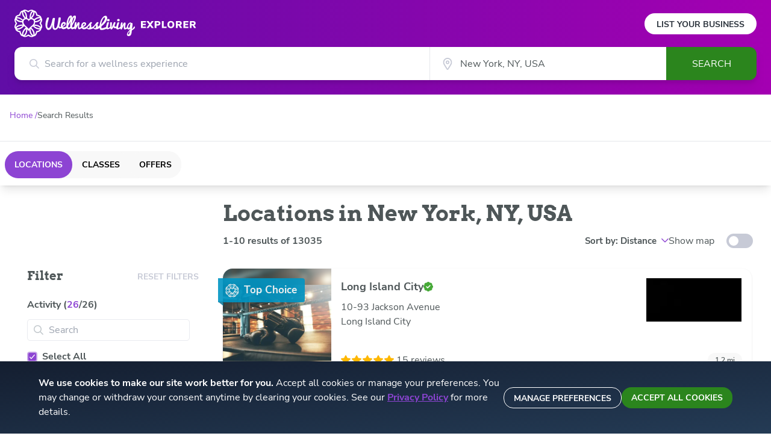

--- FILE ---
content_type: text/html; charset=utf-8
request_url: https://www.wellnessliving.com/explore/locations/ladysmith-british-columbia-ca/
body_size: 5276
content:
<!DOCTYPE html><html lang="en" class="wl-explore"><head><meta charSet="utf-8"/><meta name="viewport" content="width=device-width"/><meta property="og:type" content="website"/><meta property="og:locale" content="en_US"/><meta property="og:site_name" content="WellnessLiving Explorer"/><link rel="preload" as="image" href="/explore/logos/wellness-logo.svg" fetchpriority="high"/><link rel="preload" as="image" href="/explore/logos/explorer.svg" fetchpriority="high"/><title>Find activities near you</title><meta name="robots" content="index,follow"/><meta name="description" content="Top local activities. Reviews, ratings, addresses brought to you by WellnessLiving."/><meta property="og:title" content="Find activities near you"/><meta property="og:description" content="Top local activities. Reviews, ratings, addresses brought to you by WellnessLiving."/><meta property="og:url" content="https://www.wellnessliving.com/explore/locations/ladysmith-british-columbia-ca/"/><link rel="canonical" href="https://www.wellnessliving.com/explore/locations/ladysmith-british-columbia-ca/"/><script type="application/ld+json">{"@context":"https://schema.org","@type":"BreadcrumbList"}</script><meta name="next-head-count" content="15"/><link rel="icon" href="/explore/favicon.ico"/><link rel="apple-touch-icon" sizes="180x180" href="/explore/apple-touch-icon.png"/><link rel="icon" type="image/png" sizes="32x32" href="/explore/favicon-32x32.png"/><link rel="icon" type="image/png" sizes="16x16" href="/explore/favicon-16x16.png"/><link rel="preconnect" href="https://wl-explorer-be-prod.www.wellnessliving.com"/><link data-next-font="size-adjust" rel="preconnect" href="/" crossorigin="anonymous"/><link rel="preload" href="/explore/_next/static/css/940cfa6df7eca6a1.css" as="style"/><link rel="stylesheet" href="/explore/_next/static/css/940cfa6df7eca6a1.css" data-n-g=""/><link rel="preload" href="/explore/_next/static/css/4ffa26f23e8ccc78.css" as="style"/><link rel="stylesheet" href="/explore/_next/static/css/4ffa26f23e8ccc78.css" data-n-p=""/><noscript data-n-css=""></noscript><script defer="" nomodule="" src="/explore/_next/static/chunks/polyfills-c67a75d1b6f99dc8.js"></script><script src="/explore/_next/static/chunks/webpack-7093315c43b1f1b6.js" defer=""></script><script src="/explore/_next/static/chunks/framework-ce84985cd166733a.js" defer=""></script><script src="/explore/_next/static/chunks/main-22205963bff61549.js" defer=""></script><script src="/explore/_next/static/chunks/pages/_app-bb04c9bc310eb887.js" defer=""></script><script src="/explore/_next/static/chunks/3061-4b6b201d496fa4ef.js" defer=""></script><script src="/explore/_next/static/chunks/6537-79bfbfc480d26803.js" defer=""></script><script src="/explore/_next/static/chunks/9053-c06f28c52174b78d.js" defer=""></script><script src="/explore/_next/static/chunks/119-80fddbf1cc6fa1b5.js" defer=""></script><script src="/explore/_next/static/chunks/5450-3a43cbc45c9e2d1f.js" defer=""></script><script src="/explore/_next/static/chunks/6313-34280d16e852a124.js" defer=""></script><script src="/explore/_next/static/chunks/4211-79ec1d04656ce709.js" defer=""></script><script src="/explore/_next/static/chunks/5434-0e13c817ce531f51.js" defer=""></script><script src="/explore/_next/static/chunks/4975-ca73c945d5ac9d18.js" defer=""></script><script src="/explore/_next/static/chunks/33-8fc650709491e099.js" defer=""></script><script src="/explore/_next/static/chunks/pages/search-27d4f5afc7767810.js" defer=""></script><script src="/explore/_next/static/Hii6dulPZImmLXirZDDxQ/_buildManifest.js" defer=""></script><script src="/explore/_next/static/Hii6dulPZImmLXirZDDxQ/_ssgManifest.js" defer=""></script></head><body class="bg-white"><div id="__next"><header><div class="h-auto px-2 py-4 text-center text-[16px] text-wl-charcoal md:hidden">Own a business or studio?<!-- --> <a class="whitespace-nowrap font-bold underline" href="/explore/list-your-business/">List your business</a></div><div class="relative wl-gradient-search pb-[24px]"><div class=""><div class="mx-auto px-6 lg:max-w-7xl"><div class="flex justify-between"><div role="banner"><a class="my-4 flex cursor-pointer items-center" href="/explore/"><div class="basis-[160px] sm:basis-[200px]"><img alt="WellnessLiving" fetchpriority="high" width="200" height="46" decoding="async" data-nimg="1" style="color:transparent" src="/explore/logos/wellness-logo.svg"/></div><div class="basis-[79px] pl-[6px] sm:ml-[4px] sm:basis-[98px] sm:pt-[4px]"><img alt="Explorer" fetchpriority="high" width="96" height="14" decoding="async" data-nimg="1" style="color:transparent" src="/explore/logos/explorer.svg"/></div></a></div><div class="hidden items-center md:flex"><a class="rounded-full bg-white px-[20px] pt-[8px] pb-[6px] text-[14px] font-bold uppercase text-wl-night hover:opacity-90" href="/explore/list-your-business/">List Your Business</a></div></div></div><div class="max-w-5xl mx-auto hidden"></div><form role="form" class="relative z-50 mx-5 flex sm:mx-6 sm:drop-shadow-lg md:max-w-7xl lg:mx-auto lg:px-6 h-[55px]"><div class="block h-full w-full sm:hidden"><div class="relative w-full h-full text-[16px]"><div class="absolute left-[15px] top-[50%] -translate-y-1/2 sm:left-[25px]"><div class="relative flex-none h-4 w-4"><svg class="absolute h-full w-full object-cover text-wl-rhino"><title>search icon</title><use xlink:href="/explore/icons/icon-sprite.svg#search" href="/explore/icons/icon-sprite.svg#search"></use></svg></div></div><input type="hidden" class="hidden" value="General search"/><input aria-label="Search for a wellness experience" autoComplete="off" class="h-full w-full text-ellipsis rounded-xl border border-gray-200 pl-9 pr-3 font-sans text-wl-charcoal outline-none sm:rounded-r-none sm:border-none sm:pl-[50px]" placeholder="Search for a wellness experience" value=""/><div role="presentation" class="opacity-0 relative z-50 hidden rounded-b-xl border-wl-charcoal bg-white transition-opacity duration-500 sm:block"></div></div></div><div class="hidden sm:flex sm:w-full"><div class="basis-7/12"><div class="relative w-full h-full text-[16px]"><div class="absolute left-[15px] top-[50%] -translate-y-1/2 sm:left-[25px]"><div class="relative flex-none h-4 w-4"><svg class="absolute h-full w-full object-cover text-wl-rhino"><title>search icon</title><use xlink:href="/explore/icons/icon-sprite.svg#search" href="/explore/icons/icon-sprite.svg#search"></use></svg></div></div><input type="hidden" class="hidden" value="General search"/><input aria-label="Search for a wellness experience" autoComplete="off" class="h-full w-full text-ellipsis rounded-xl border border-gray-200 pl-9 pr-3 font-sans text-wl-charcoal outline-none sm:rounded-r-none sm:border-none sm:pl-[50px]" placeholder="Search for a wellness experience" value=""/><div role="presentation" class="opacity-0 relative z-50 hidden rounded-b-xl border-wl-charcoal bg-white transition-opacity duration-500 sm:block"></div></div></div><div class="basis-4/12"><div class="relative h-full w-full"><div class="absolute left-[2px] top-[50%] h-5 w-5 translate-y-[-50%] sm:left-5"><div class="relative flex-none h-5 w-5"><svg class="absolute h-full w-full object-cover"><title>location icon</title><use xlink:href="/explore/icons/icon-sprite.svg#location-stroked-light" href="/explore/icons/icon-sprite.svg#location-stroked-light"></use></svg></div></div><input class="h-full w-full border-gray-200 pl-6 pr-4 text-wl-charcoal outline-none sm:border-l sm:pl-[50px]" aria-label="City" autoComplete="off" value=""/><div role="presentation" class="relative z-[2]"><link rel="preload" href="https://maps.googleapis.com/maps/api/js?key=AIzaSyDAJhf61KrjJ8A8ufMpZW4bQHINGkGmrEA&amp;libraries=places,geometry,marker&amp;language=en&amp;callback=wellness.initGoogleMaps&amp;loading=async" as="script"/></div></div></div><div class="max-w-[150px] basis-2/12"><button type="submit" class="h-full w-[150px] rounded-r-xl bg-wl-dark-lizard text-center font-sans text-base uppercase text-white disabled:opacity-30 lg:hover:bg-wl-darker-lizard">Search</button></div></div></form></div></div></header><nav class="mx-auto my-6 max-w-7xl px-4"><ol class="flex flex-row flex-wrap items-center gap-1 font-sans text-[14px]"><li class="font-sans text-[14px] text-wl-violet"><a class="after:content-[&#x27;_/&#x27;]" href="/explore/"><span>Home</span></a></li><li class="break-all font-sans text-[14px] text-wl-charcoal line-clamp-1"><span>Search Results</span></li></ol></nav><div class="relative block gap-x-[40px] pb-6 pt-2 lg:grid lg:grid-cols-[330px_1fr]"><div class="absolute z-[110] flex h-full min-h-full w-full flex-col content-center items-start bg-white pt-[20vh] opacity-80"><div aria-busy="true" class="my-0 mx-auto flex w-full animate-pulse justify-center gap-x-8 p-8"><div class="h-4 w-4 rounded-full bg-wl-violet"></div><div class="h-4 w-4 rounded-full bg-wl-violet"></div><div class="h-4 w-4 rounded-full bg-wl-violet"></div></div></div><section class="col-start-1 col-end-3 row-start-1 border-t border-gray-200 pt-1 shadow-lg"><div class="mx-auto max-w-7xl py-3 px-2"><div class="flex items-center justify-between"><div class="flex rounded-full bg-wl-dust"><a class="flex h-[36px] cursor-pointer items-center justify-center rounded-full px-[16px] text-center text-[12px] font-bold uppercase sm:h-[45px] sm:px-4 bg-wl-violet text-white hover:opacity-60 sm:text-[14px] md:py-[16px]" href="/explore/locations/ladysmith-british-columbia-ca/"><span>Locations</span></a><a class="flex h-[36px] cursor-pointer items-center justify-center rounded-full px-[16px] text-center text-[12px] font-bold uppercase sm:h-[45px] sm:px-4 bg-wl-dust text-black hover:opacity-60 sm:text-[14px] md:py-[16px]" href="/explore/classes/ladysmith-british-columbia-ca/"><span>Classes</span></a><a class="flex h-[36px] cursor-pointer items-center justify-center rounded-full px-[16px] text-center text-[12px] font-bold uppercase sm:h-[45px] sm:px-4 bg-wl-dust text-black hover:opacity-60 sm:text-[14px] md:py-[16px]" href="/explore/offers/ladysmith-british-columbia-ca/"><span>Offers</span></a></div><div class="flex space-x-1 lg:hidden"><button id="search-controls-sorting-button" type="button" class="flex h-[36px] flex-none items-center justify-center rounded-[50%] p-[10px] font-sans text-sm font-bold uppercase sm:h-[45px] lg:bg-transparent lg:p-0 lg:text-[15px] lg:normal-case lg:text-wl-charcoal bg-wl-dust text-wl-night hover:opacity-60 sm:space-x-2 sm:rounded-3xl sm:px-[24px] md:py-[15px]"><span class="hidden sm:block">Sort by: Distance</span><img alt="Sort Button" loading="lazy" width="12" height="9" decoding="async" data-nimg="1" style="color:transparent" src="/explore/icons/icon-show-less.svg"/></button><button type="button" class="flex h-[36px] flex-none items-center justify-center rounded-[50%] p-[10px] font-sans text-sm font-bold uppercase sm:h-[45px] lg:bg-transparent lg:p-0 lg:text-[15px] lg:normal-case lg:text-wl-charcoal bg-wl-dust text-wl-night hover:opacity-60 sm:space-x-2 sm:rounded-3xl sm:px-[24px] md:py-[15px]"><div class="relative flex items-center sm:space-x-2"><span class="hidden sm:block">FILTER</span><img alt="Sort Button" loading="lazy" width="15" height="15" decoding="async" data-nimg="1" style="color:transparent" src="/explore/icons/icon-filter.svg"/></div></button></div></div></div></section><div class="sm:hidden"><div class="fixed top-0 left-0 z-50 h-screen w-screen wl-gradient-search"></div><div style="height:95%" class="fixed left-0 bottom-0 z-[60] w-full rounded-t-2xl bg-white"><div><div class="w-full py-2 px-4 text-center"><button type="button" class="h-[5px] w-[50px] bg-wl-rhino"></button></div></div><div class="h-full"><div class="h-full w-full"><header class="ml-3 font-serif text-[20px] font-bold text-wl-charcoal">Filter</header><div class="h-[90%] overflow-y-auto pb-[100px] scrollbar-thin"><section class="overflow-auto border-b"><button class="flex w-full items-center justify-between px-[16px] pb-4 pt-5 text-left text-[15px] font-extrabold uppercase text-wl-charcoal sm:text-[13px]" type="button" aria-expanded="false"><span class="normal-case"><div>Activity (<span class="text-wl-violet">0</span>/0)</div></span><div class="relative flex-none h-2.5 w-2.5"><svg class="absolute h-full w-full object-cover text-wl-jade"><title>caret down icon</title><use xlink:href="/explore/icons/icon-sprite.svg#caret-down" href="/explore/icons/icon-sprite.svg#caret-down"></use></svg></div></button></section><section class="overflow-auto border-b"><button class="flex w-full items-center justify-between px-[16px] pb-4 pt-5 text-left text-[15px] font-extrabold uppercase text-wl-charcoal sm:text-[13px]" type="button" aria-expanded="false"><span class="normal-case">Distance</span><div class="relative flex-none h-2.5 w-2.5"><svg class="absolute h-full w-full object-cover text-wl-jade"><title>caret down icon</title><use xlink:href="/explore/icons/icon-sprite.svg#caret-down" href="/explore/icons/icon-sprite.svg#caret-down"></use></svg></div></button></section><section class="overflow-auto border-b"><button class="flex w-full items-center justify-between px-[16px] pb-4 pt-5 text-left text-[15px] font-extrabold uppercase text-wl-charcoal sm:text-[13px]" type="button" aria-expanded="false"><span class="normal-case">Rating</span><div class="relative flex-none h-2.5 w-2.5"><svg class="absolute h-full w-full object-cover text-wl-jade"><title>caret down icon</title><use xlink:href="/explore/icons/icon-sprite.svg#caret-down" href="/explore/icons/icon-sprite.svg#caret-down"></use></svg></div></button></section></div><div class="relative w-full"><div class="absolute bottom-0 flex w-full justify-between space-x-2 bg-white px-[15px] pt-4 pb-[35px]"><button type="button" disabled="" class="block w-full rounded-full font-sans text-sm uppercase bg-wl-dust text-wl-night h-[56px] px-5 py-2 font-semibold transition duration-300 hover:opacity-80 disabled:cursor-not-allowed disabled:text-wl-rhino disabled:opacity-100 sm:inline-block"><span>RESET</span></button><button type="button" class="block w-full rounded-full font-sans text-sm uppercase bg-wl-green text-white h-[56px] px-5 py-2 font-semibold transition duration-300 hover:opacity-80 disabled:cursor-not-allowed disabled:text-wl-rhino disabled:opacity-100 sm:inline-block"><span>APPLY</span></button></div></div></div></div></div></div><div class="lg:hidden"><div class="fixed top-0 left-0 z-50 h-screen w-screen bg-wl-charcoal opacity-50"></div></div><div class="z-50 row-start-3 row-end-4 hidden h-full sm:block sm:max-lg:fixed sm:max-lg:inset-y-0 sm:max-lg:w-[332px] sm:max-lg:overflow-auto sm:max-lg:bg-white sm:max-lg:px-[15px] sm:max-lg:pt-[24px] lg:z-40 lg:pl-[30px]"><div class="h-full lg:max-w-[302px]"><header class="mb-[24px] flex justify-between pl-[15px] font-serif text-[20px] font-bold leading-[24px] text-wl-charcoal">Filter<span class="hidden lg:block"><button type="button" disabled="" class="block w-full rounded-full font-sans text-sm uppercase font-bold text-wl-red transition duration-300 hover:opacity-80 disabled:cursor-not-allowed disabled:text-wl-rhino disabled:opacity-100 sm:inline-block"><span>Reset Filters</span></button></span><span class="cursor-pointer lg:hidden"><div class="relative flex-none h-[15px] w-[15px]"><svg class="absolute h-full w-full object-cover"><title>Close</title><use xlink:href="/explore/icons/icon-sprite.svg#close" href="/explore/icons/icon-sprite.svg#close"></use></svg></div></span></header><div class="flex h-[95%] flex-col"><div class="hidden pb-[12px] pl-[15px] font-bold text-wl-charcoal sm:block">Activity (<span class="text-wl-violet">0</span>/<!-- -->0<!-- -->)</div><div class="relative mb-[15px] rounded-[5px] border-[1px] border-wl-silver py-[5px] text-[16px] sm:mx-[15px]"><div class="absolute left-[10px] top-[9px]"><div class="relative flex-none h-4 w-4"><svg class="absolute h-full w-full object-cover text-[#C3C9CD]"><title>search icon</title><use xlink:href="/explore/icons/icon-sprite.svg#search" href="/explore/icons/icon-sprite.svg#search"></use></svg></div></div><input type="text" placeholder="Search" class="mx-[35px] font-bold text-wl-charcoal outline-none placeholder:font-normal" value=""/></div><div><ul class="block h-[175px] overflow-y-scroll scrollbar-thin"><li class="mb-2 flex h-[22px] cursor-pointer items-center space-x-2 pr-[15px] font-sans font-bold text-wl-charcoal sm:px-[15px]"><div class="flex flex-none items-center justify-center rounded border-2 border-[#c7a6e7] bg-wl-violet h-[17px] w-[17px]"><div class="relative flex-none h-[80%] w-[75%]"><svg class="absolute h-full w-full object-cover text-white"><title>checkmark icon</title><use xlink:href="/explore/icons/icon-sprite.svg#checkmark" href="/explore/icons/icon-sprite.svg#checkmark"></use></svg></div></div><span>Select All</span></li></ul></div><div class="my-[25px] hidden h-[1px] w-full flex-none bg-wl-silver sm:block"></div><div class="sm:pl-[15px]"><div class="hidden pb-[12px] font-bold text-wl-charcoal sm:block">Distance</div><div><label class="flex w-full cursor-pointer items-center font-sans text-wl-charcoal [&amp;:not(:last-child)]:mb-[8px]"><input type="radio" readonly="" class="pointer-events-none relative h-[18px] w-[18px] appearance-none rounded-full border-2 border-wl-rhino/60 after:absolute after:top-1/2 after:left-1/2 after:h-[9px] after:w-[9px] after:-translate-x-1/2 after:-translate-y-1/2 after:rounded-full checked:after:bg-wl-violet" checked=""/><div class="flex items-baseline space-x-1"><span class="ml-2 font-bold">Auto (25 kilometers)</span></div></label><label class="flex w-full cursor-pointer items-center font-sans text-wl-charcoal [&amp;:not(:last-child)]:mb-[8px]"><input type="radio" readonly="" class="pointer-events-none relative h-[18px] w-[18px] appearance-none rounded-full border-2 border-wl-rhino/60 after:absolute after:top-1/2 after:left-1/2 after:h-[9px] after:w-[9px] after:-translate-x-1/2 after:-translate-y-1/2 after:rounded-full checked:after:bg-wl-violet"/><div class="flex items-baseline space-x-1"><span class="ml-2 font-bold">1 kilometer</span></div></label><label class="flex w-full cursor-pointer items-center font-sans text-wl-charcoal [&amp;:not(:last-child)]:mb-[8px]"><input type="radio" readonly="" class="pointer-events-none relative h-[18px] w-[18px] appearance-none rounded-full border-2 border-wl-rhino/60 after:absolute after:top-1/2 after:left-1/2 after:h-[9px] after:w-[9px] after:-translate-x-1/2 after:-translate-y-1/2 after:rounded-full checked:after:bg-wl-violet"/><div class="flex items-baseline space-x-1"><span class="ml-2 font-bold">5 kilometers</span></div></label><label class="flex w-full cursor-pointer items-center font-sans text-wl-charcoal [&amp;:not(:last-child)]:mb-[8px]"><input type="radio" readonly="" class="pointer-events-none relative h-[18px] w-[18px] appearance-none rounded-full border-2 border-wl-rhino/60 after:absolute after:top-1/2 after:left-1/2 after:h-[9px] after:w-[9px] after:-translate-x-1/2 after:-translate-y-1/2 after:rounded-full checked:after:bg-wl-violet"/><div class="flex items-baseline space-x-1"><span class="ml-2 font-bold">10 kilometers</span></div></label><label class="flex w-full cursor-pointer items-center font-sans text-wl-charcoal [&amp;:not(:last-child)]:mb-[8px]"><input type="radio" readonly="" class="pointer-events-none relative h-[18px] w-[18px] appearance-none rounded-full border-2 border-wl-rhino/60 after:absolute after:top-1/2 after:left-1/2 after:h-[9px] after:w-[9px] after:-translate-x-1/2 after:-translate-y-1/2 after:rounded-full checked:after:bg-wl-violet"/><div class="flex items-baseline space-x-1"><span class="ml-2 font-bold">15 kilometers</span></div></label><label class="flex w-full cursor-pointer items-center font-sans text-wl-charcoal [&amp;:not(:last-child)]:mb-[8px]"><input type="radio" readonly="" class="pointer-events-none relative h-[18px] w-[18px] appearance-none rounded-full border-2 border-wl-rhino/60 after:absolute after:top-1/2 after:left-1/2 after:h-[9px] after:w-[9px] after:-translate-x-1/2 after:-translate-y-1/2 after:rounded-full checked:after:bg-wl-violet"/><div class="flex items-baseline space-x-1"><span class="ml-2 font-bold">50 kilometers</span></div></label></div></div><div class="my-[25px] hidden h-[1px] w-full flex-none bg-wl-silver sm:block"></div><div class="sm:pl-[15px]"><div class="hidden pb-[12px] font-bold text-wl-charcoal sm:block">Rating</div><div><div class="grid grid-cols-1 gap-3"><label class="flex w-full cursor-pointer items-center font-sans text-wl-charcoal"><input type="radio" readonly="" class="pointer-events-none relative h-[18px] w-[18px] cursor-pointer appearance-none rounded-full border-2 border-wl-rhino/60 after:absolute after:top-1/2 after:left-1/2 after:h-[9px] after:w-[9px] after:-translate-x-1/2 after:-translate-y-1/2 after:rounded-full checked:after:bg-wl-violet" checked=""/><div class="flex items-baseline space-x-1"><span class="ml-2 font-bold">Any</span></div></label><label class="flex w-full cursor-pointer items-center font-sans text-wl-charcoal"><input type="radio" readonly="" class="pointer-events-none relative h-[18px] w-[18px] cursor-pointer appearance-none rounded-full border-2 border-wl-rhino/60 after:absolute after:top-1/2 after:left-1/2 after:h-[9px] after:w-[9px] after:-translate-x-1/2 after:-translate-y-1/2 after:rounded-full checked:after:bg-wl-violet"/><div class="flex items-baseline space-x-1"><span class="ml-2 font-bold">5.0</span><div class="" style="bottom:10px"><div class="flex items-center space-x-0.5"><img alt="star filled" loading="lazy" width="15" height="16" decoding="async" data-nimg="1" style="color:transparent;width:15px;height:13px" src="/explore/icons/icon-star-filled.svg"/><img alt="star filled" loading="lazy" width="15" height="16" decoding="async" data-nimg="1" style="color:transparent;width:15px;height:13px" src="/explore/icons/icon-star-filled.svg"/><img alt="star filled" loading="lazy" width="15" height="16" decoding="async" data-nimg="1" style="color:transparent;width:15px;height:13px" src="/explore/icons/icon-star-filled.svg"/><img alt="star filled" loading="lazy" width="15" height="16" decoding="async" data-nimg="1" style="color:transparent;width:15px;height:13px" src="/explore/icons/icon-star-filled.svg"/><img alt="star filled" loading="lazy" width="15" height="16" decoding="async" data-nimg="1" style="color:transparent;width:15px;height:13px" src="/explore/icons/icon-star-filled.svg"/><div class="ml-[5px] py-[2px] sm:ml-[8px]"></div></div></div></div></label><label class="flex w-full cursor-pointer items-center font-sans text-wl-charcoal"><input type="radio" readonly="" class="pointer-events-none relative h-[18px] w-[18px] cursor-pointer appearance-none rounded-full border-2 border-wl-rhino/60 after:absolute after:top-1/2 after:left-1/2 after:h-[9px] after:w-[9px] after:-translate-x-1/2 after:-translate-y-1/2 after:rounded-full checked:after:bg-wl-violet"/><div class="flex items-baseline space-x-1"><span class="ml-2 font-bold">4.0</span><div class="" style="bottom:10px"><div class="flex items-center space-x-0.5"><img alt="star filled" loading="lazy" width="15" height="16" decoding="async" data-nimg="1" style="color:transparent;width:15px;height:13px" src="/explore/icons/icon-star-filled.svg"/><img alt="star filled" loading="lazy" width="15" height="16" decoding="async" data-nimg="1" style="color:transparent;width:15px;height:13px" src="/explore/icons/icon-star-filled.svg"/><img alt="star filled" loading="lazy" width="15" height="16" decoding="async" data-nimg="1" style="color:transparent;width:15px;height:13px" src="/explore/icons/icon-star-filled.svg"/><img alt="star filled" loading="lazy" width="15" height="16" decoding="async" data-nimg="1" style="color:transparent;width:15px;height:13px" src="/explore/icons/icon-star-filled.svg"/><img alt="star filled" loading="lazy" width="15" height="16" decoding="async" data-nimg="1" style="color:transparent;width:15px;height:13px" src="/explore/icons/icon-star-grey.svg"/><div class="ml-[5px] py-[2px] sm:ml-[8px]"></div></div></div><span class="font-bold">and up</span></div></label><label class="flex w-full cursor-pointer items-center font-sans text-wl-charcoal"><input type="radio" readonly="" class="pointer-events-none relative h-[18px] w-[18px] cursor-pointer appearance-none rounded-full border-2 border-wl-rhino/60 after:absolute after:top-1/2 after:left-1/2 after:h-[9px] after:w-[9px] after:-translate-x-1/2 after:-translate-y-1/2 after:rounded-full checked:after:bg-wl-violet"/><div class="flex items-baseline space-x-1"><span class="ml-2 font-bold">3.0</span><div class="" style="bottom:10px"><div class="flex items-center space-x-0.5"><img alt="star filled" loading="lazy" width="15" height="16" decoding="async" data-nimg="1" style="color:transparent;width:15px;height:13px" src="/explore/icons/icon-star-filled.svg"/><img alt="star filled" loading="lazy" width="15" height="16" decoding="async" data-nimg="1" style="color:transparent;width:15px;height:13px" src="/explore/icons/icon-star-filled.svg"/><img alt="star filled" loading="lazy" width="15" height="16" decoding="async" data-nimg="1" style="color:transparent;width:15px;height:13px" src="/explore/icons/icon-star-filled.svg"/><img alt="star filled" loading="lazy" width="15" height="16" decoding="async" data-nimg="1" style="color:transparent;width:15px;height:13px" src="/explore/icons/icon-star-grey.svg"/><img alt="star filled" loading="lazy" width="15" height="16" decoding="async" data-nimg="1" style="color:transparent;width:15px;height:13px" src="/explore/icons/icon-star-grey.svg"/><div class="ml-[5px] py-[2px] sm:ml-[8px]"></div></div></div><span class="font-bold">and up</span></div></label><label class="flex w-full cursor-pointer items-center font-sans text-wl-charcoal"><input type="radio" readonly="" class="pointer-events-none relative h-[18px] w-[18px] cursor-pointer appearance-none rounded-full border-2 border-wl-rhino/60 after:absolute after:top-1/2 after:left-1/2 after:h-[9px] after:w-[9px] after:-translate-x-1/2 after:-translate-y-1/2 after:rounded-full checked:after:bg-wl-violet"/><div class="flex items-baseline space-x-1"><span class="ml-2 font-bold">2.0</span><div class="" style="bottom:10px"><div class="flex items-center space-x-0.5"><img alt="star filled" loading="lazy" width="15" height="16" decoding="async" data-nimg="1" style="color:transparent;width:15px;height:13px" src="/explore/icons/icon-star-filled.svg"/><img alt="star filled" loading="lazy" width="15" height="16" decoding="async" data-nimg="1" style="color:transparent;width:15px;height:13px" src="/explore/icons/icon-star-filled.svg"/><img alt="star filled" loading="lazy" width="15" height="16" decoding="async" data-nimg="1" style="color:transparent;width:15px;height:13px" src="/explore/icons/icon-star-grey.svg"/><img alt="star filled" loading="lazy" width="15" height="16" decoding="async" data-nimg="1" style="color:transparent;width:15px;height:13px" src="/explore/icons/icon-star-grey.svg"/><img alt="star filled" loading="lazy" width="15" height="16" decoding="async" data-nimg="1" style="color:transparent;width:15px;height:13px" src="/explore/icons/icon-star-grey.svg"/><div class="ml-[5px] py-[2px] sm:ml-[8px]"></div></div></div><span class="font-bold">and up</span></div></label><label class="flex w-full cursor-pointer items-center font-sans text-wl-charcoal"><input type="radio" readonly="" class="pointer-events-none relative h-[18px] w-[18px] cursor-pointer appearance-none rounded-full border-2 border-wl-rhino/60 after:absolute after:top-1/2 after:left-1/2 after:h-[9px] after:w-[9px] after:-translate-x-1/2 after:-translate-y-1/2 after:rounded-full checked:after:bg-wl-violet"/><div class="flex items-baseline space-x-1"><span class="ml-2 font-bold">1.0</span><div class="" style="bottom:10px"><div class="flex items-center space-x-0.5"><img alt="star filled" loading="lazy" width="15" height="16" decoding="async" data-nimg="1" style="color:transparent;width:15px;height:13px" src="/explore/icons/icon-star-filled.svg"/><img alt="star filled" loading="lazy" width="15" height="16" decoding="async" data-nimg="1" style="color:transparent;width:15px;height:13px" src="/explore/icons/icon-star-grey.svg"/><img alt="star filled" loading="lazy" width="15" height="16" decoding="async" data-nimg="1" style="color:transparent;width:15px;height:13px" src="/explore/icons/icon-star-grey.svg"/><img alt="star filled" loading="lazy" width="15" height="16" decoding="async" data-nimg="1" style="color:transparent;width:15px;height:13px" src="/explore/icons/icon-star-grey.svg"/><img alt="star filled" loading="lazy" width="15" height="16" decoding="async" data-nimg="1" style="color:transparent;width:15px;height:13px" src="/explore/icons/icon-star-grey.svg"/><div class="ml-[5px] py-[2px] sm:ml-[8px]"></div></div></div><span class="font-bold">and up</span></div></label></div></div></div><div class="my-[25px] hidden h-[1px] w-full flex-none bg-wl-silver sm:block"></div><div class="mt-auto flex w-full gap-x-[16px] pb-[24px] lg:hidden"><button type="button" disabled="" class="block w-full rounded-full font-sans text-sm uppercase bg-wl-dust text-wl-night h-[56px] px-5 py-2 font-semibold transition duration-300 hover:opacity-80 disabled:cursor-not-allowed disabled:text-wl-rhino disabled:opacity-100 sm:inline-block"><span>RESET</span></button><button type="button" class="block w-full rounded-full font-sans text-sm uppercase bg-wl-green text-white h-[56px] px-5 py-2 font-semibold transition duration-300 hover:opacity-80 disabled:cursor-not-allowed disabled:text-wl-rhino disabled:opacity-100 sm:inline-block"><span>APPLY</span></button></div></div></div></div><header class="col-start-2 flex w-full flex-row flex-wrap gap-5 px-8 py-6 lg:mx-auto lg:pl-0 lg:pr-[30px]"><h1 class="text-lg font-bold text-wl-charcoal md:text-[36px] md:leading-[45px]">Locations</h1><div class="flex grow flex-wrap items-center justify-end"><div class="ml-auto flex gap-[32px]"><button id="search-controls-sorting-button" type="button" class="flex h-[36px] flex-none items-center justify-center rounded-[50%] p-[10px] font-sans text-sm font-bold uppercase sm:h-[45px] lg:bg-transparent lg:p-0 lg:text-[15px] lg:normal-case lg:text-wl-charcoal bg-wl-dust text-wl-night hover:opacity-60 sm:space-x-2 sm:rounded-3xl sm:px-[24px] md:py-[15px]"><span class="hidden sm:block">Sort by: Distance</span><img alt="Sort Button" loading="lazy" width="12" height="9" decoding="async" data-nimg="1" style="color:transparent" src="/explore/icons/icon-show-less.svg"/></button><div class="flex items-center space-x-5"><span class="font-sans text-wl-charcoal">Show map</span><button aria-label="toggle-switch" class="flex cursor-pointer items-center rounded-full transition-colors bg-wl-rhino h-6 w-11"><div class="rounded-full bg-white transition-transform translate-x-1 h-4 w-4"></div></button></div></div></div></header><div class="col-start-2 row-start-3 row-end-3 flex w-full flex-col gap-5 px-8 lg:mx-auto lg:pl-0 xl:flex-row"><div class="grow "><div class="px-3 pb-8 text-center text-wl-charcoal"><div class="relative flex-none h-20 w-20 mx-auto mb-6"><img alt="meditation icon" loading="lazy" decoding="async" data-nimg="fill" class="object-contain" style="position:absolute;height:100%;width:100%;left:0;top:0;right:0;bottom:0;color:transparent" src="/explore/img/meditation.svg"/></div><h3 class="mb-[16px] text-center font-serif text-[20px] font-bold text-wl-charcoal">We couldn&#x27;t find any matching results</h3><p class="text-center font-sans text-[16px] text-wl-charcoal">Try a larger search area, check the spelling or try a more general search, e.g. “yoga”</p></div></div></div></div><div class="bg-wl-grey-bg"><footer class="pt-9"><div class="mx-auto hidden max-w-7xl grid-cols-1 gap-24 px-4 py-9 lg:grid lg:grid-cols-4"><div><a title="WellnessLiving Homepage" class="mb-9 py-4 lg:flex lg:items-center" href="https://wellnessliving.com"><img alt="WellnessLiving Logo" loading="lazy" width="200" height="45" decoding="async" data-nimg="1" style="color:transparent" src="https://d1v4s90m0bk5bo.cloudfront.net/6/x.svg"/></a><div class="hidden sm:block sm:text-center lg:text-left"><p class="mb-5 mt-3 text-[15px] font-extrabold uppercase text-wl-charcoal sm:text-[13px]">Follow Us</p></div><div class="mt-4 flex justify-center lg:justify-between"><a title="WellnessLiving Facebook" class="mx-3 h-[41.5px] w-[40px] rounded-full border border-gray-200 py-2 pl-[10px] pr-2 shadow-md hover:opacity-80 lg:mx-0" href="https://www.facebook.com/WellnessLivingSoftware" target="_blank" rel="noreferrer"><div class="ml-[3px] mt-[2px]"><img alt="Facebook Icon" loading="lazy" width="12" height="22" decoding="async" data-nimg="1" style="color:transparent" src="/explore/icons/icon-fb.svg"/></div></a><a title="WellnessLiving X" class="mx-3 h-[41.5px] w-[40px] rounded-full border border-gray-200 py-2 pl-[10px] pr-2 shadow-md hover:opacity-80 lg:mx-0" href="https://x.com/WL_Software" target="_blank" rel="noreferrer"><div class="mt-[4px]"><img alt="X Icon" loading="lazy" width="19" height="15" decoding="async" data-nimg="1" style="color:transparent" src="/explore/icons/icon-x.svg"/></div></a><a title="WellnessLiving LinkedIn" class="mx-3 h-[41.5px] w-[40px] rounded-full border border-gray-200 py-2 pl-[10px] pr-2 shadow-md hover:opacity-80 lg:mx-0" href="https://www.linkedin.com/company/wellnesslivingsoftware" target="_blank" rel="noreferrer"><div class="ml-[1px] mr-[2px] mt-[2px]"><img alt="LinkedIn Icon" loading="lazy" width="20" height="21" decoding="async" data-nimg="1" style="color:transparent" src="/explore/icons/icon-linkedin.svg"/></div></a><a title="WellnessLiving Instagram" class="mx-3 h-[41.5px] w-[40px] rounded-full border border-gray-200 py-2 pl-[10px] pr-2 shadow-md hover:opacity-80 lg:mx-0" href="https://www.instagram.com/wellnesslivingsoftware/" target="_blank" rel="noreferrer"><div class="mr-[2px] mt-[2px]"><img alt="Instagram Icon" loading="lazy" width="20" height="21" decoding="async" data-nimg="1" style="color:transparent" src="/explore/icons/icon-insta.svg"/></div></a></div></div><div><p class="mb-5 mt-3 text-[15px] font-extrabold uppercase text-wl-charcoal sm:text-[13px]">WellnessLiving</p><ul><li class="py-1 text-[14px] hover:text-wl-violet lg:text-left"><a title="About WellnessLiving" href="https://www.wellnessliving.com/about/">About WellnessLiving</a></li><li class="py-1 text-[14px] hover:text-wl-violet lg:text-left"><a title="Press" href="https://www.wellnessliving.com/blog/category/press-releases/">Press</a></li><li class="py-1 text-[14px] hover:text-wl-violet lg:text-left"><a title="Become a partner" href="https://www.wellnessliving.com/partner-program/">Become a partner</a></li><li class="py-1 text-[14px] hover:text-wl-violet lg:text-left"><a title="Integration partners" href="https://www.wellnessliving.com/our-partners/">Integration partners</a></li></ul></div><div><p class="mb-5 mt-3 text-[15px] font-extrabold uppercase text-wl-charcoal sm:text-[13px]">Business Resources</p><ul><li class="py-1 text-[14px] hover:text-wl-violet lg:text-left"><a title="List your business" href="/explore/list-your-business/">List your business</a></li><li class="py-1 text-[14px] hover:text-wl-violet lg:text-left"><a title="Blog" href="https://www.wellnessliving.com/blog/">Blog</a></li><li class="py-1 text-[14px] hover:text-wl-violet lg:text-left"><a title="Staff login" href="https://www.wellnessliving.com/login-home.html">Staff login</a></li><li class="py-1 text-[14px] hover:text-wl-violet lg:text-left"><a title="Help" href="https://www.wellnessliving.com/knowledge-sharing/knowledge-base/">Help</a></li><li class="py-1 text-[14px] hover:text-wl-violet lg:text-left"><a title="sitemap" href="/explore/sitemap/">Sitemap</a></li></ul></div><div><p class="mb-5 mt-3 text-[15px] font-extrabold uppercase text-wl-charcoal sm:text-[13px]">Contact Us</p><ul><li class="py-1 text-[14px] hover:text-wl-violet lg:text-left"><a title="Email WellnessLiving" href="mailto:outboundsales@wellnessliving.com">Email</a></li></ul></div></div><div class="px-4 md:mt-9 lg:hidden"><div class="flex justify-center"><a title="WellnessLiving Homepage" class="mb-9 py-4 lg:flex lg:items-center" href="https://wellnessliving.com"><img alt="WellnessLiving Logo" loading="lazy" width="200" height="45" decoding="async" data-nimg="1" style="color:transparent" src="https://d1v4s90m0bk5bo.cloudfront.net/6/x.svg"/></a></div><div class="mt-4 flex justify-center lg:justify-between"><a title="WellnessLiving Facebook" class="mx-3 h-[41.5px] w-[40px] rounded-full border border-gray-200 py-2 pl-[10px] pr-2 shadow-md hover:opacity-80 lg:mx-0" href="https://www.facebook.com/WellnessLivingSoftware" target="_blank" rel="noreferrer"><div class="ml-[3px] mt-[2px]"><img alt="Facebook Icon" loading="lazy" width="12" height="22" decoding="async" data-nimg="1" style="color:transparent" src="/explore/icons/icon-fb.svg"/></div></a><a title="WellnessLiving X" class="mx-3 h-[41.5px] w-[40px] rounded-full border border-gray-200 py-2 pl-[10px] pr-2 shadow-md hover:opacity-80 lg:mx-0" href="https://x.com/WL_Software" target="_blank" rel="noreferrer"><div class="mt-[4px]"><img alt="X Icon" loading="lazy" width="19" height="15" decoding="async" data-nimg="1" style="color:transparent" src="/explore/icons/icon-x.svg"/></div></a><a title="WellnessLiving LinkedIn" class="mx-3 h-[41.5px] w-[40px] rounded-full border border-gray-200 py-2 pl-[10px] pr-2 shadow-md hover:opacity-80 lg:mx-0" href="https://www.linkedin.com/company/wellnesslivingsoftware" target="_blank" rel="noreferrer"><div class="ml-[1px] mr-[2px] mt-[2px]"><img alt="LinkedIn Icon" loading="lazy" width="20" height="21" decoding="async" data-nimg="1" style="color:transparent" src="/explore/icons/icon-linkedin.svg"/></div></a><a title="WellnessLiving Instagram" class="mx-3 h-[41.5px] w-[40px] rounded-full border border-gray-200 py-2 pl-[10px] pr-2 shadow-md hover:opacity-80 lg:mx-0" href="https://www.instagram.com/wellnesslivingsoftware/" target="_blank" rel="noreferrer"><div class="mr-[2px] mt-[2px]"><img alt="Instagram Icon" loading="lazy" width="20" height="21" decoding="async" data-nimg="1" style="color:transparent" src="/explore/icons/icon-insta.svg"/></div></a></div></div><div class="mx-auto hidden max-w-7xl gap-16 px-4 py-9 md:grid md:grid-cols-3 lg:hidden"><div><p class="mb-5 mt-3 text-[15px] font-extrabold uppercase text-wl-charcoal sm:text-[13px]">WellnessLiving</p><ul><li class="py-1 text-[14px] hover:text-wl-violet lg:text-left"><a title="About WellnessLiving" href="https://www.wellnessliving.com/about/">About WellnessLiving</a></li><li class="py-1 text-[14px] hover:text-wl-violet lg:text-left"><a title="Press" href="https://www.wellnessliving.com/blog/category/press-releases/">Press</a></li><li class="py-1 text-[14px] hover:text-wl-violet lg:text-left"><a title="Become a partner" href="https://www.wellnessliving.com/partner-program/">Become a partner</a></li><li class="py-1 text-[14px] hover:text-wl-violet lg:text-left"><a title="Integration partners" href="https://www.wellnessliving.com/our-partners/">Integration partners</a></li></ul></div><div><p class="mb-5 mt-3 text-[15px] font-extrabold uppercase text-wl-charcoal sm:text-[13px]">Business Resources</p><ul><li class="py-1 text-[14px] hover:text-wl-violet lg:text-left"><a title="List your business" href="/explore/list-your-business/">List your business</a></li><li class="py-1 text-[14px] hover:text-wl-violet lg:text-left"><a title="Blog" href="https://www.wellnessliving.com/blog/">Blog</a></li><li class="py-1 text-[14px] hover:text-wl-violet lg:text-left"><a title="Staff login" href="https://www.wellnessliving.com/login-home.html">Staff login</a></li><li class="py-1 text-[14px] hover:text-wl-violet lg:text-left"><a title="Help" href="https://www.wellnessliving.com/knowledge-sharing/knowledge-base/">Help</a></li><li class="py-1 text-[14px] hover:text-wl-violet lg:text-left"><a title="sitemap" href="/explore/sitemap/">Sitemap</a></li></ul></div><div><p class="mb-5 mt-3 text-[15px] font-extrabold uppercase text-wl-charcoal sm:text-[13px]">Contact Us</p><ul><li class="py-1 text-[14px] hover:text-wl-violet lg:text-left"><a title="Email WellnessLiving" href="mailto:outboundsales@wellnessliving.com">Email</a></li></ul></div></div><div class="mt-4 md:hidden"><button class="flex w-full items-center justify-between border-t border-gray-200 px-[16px] pb-4 pt-5 text-left text-[15px] font-extrabold uppercase text-wl-charcoal sm:text-[13px]" type="button" aria-expanded="false"><span>WellnessLiving</span><span class="mb-[5px] ml-2 inline-block h-0 w-0 border-x-[5px] border-t-[5px] border-solid border-x-transparent border-t-wl-charcoal"></span></button><button class="flex w-full items-center justify-between border-t border-gray-200 px-[16px] pb-4 pt-5 text-left text-[15px] font-extrabold uppercase text-wl-charcoal sm:text-[13px]" type="button" aria-expanded="false"><span>Business Resources</span><span class="mb-[5px] ml-2 inline-block h-0 w-0 border-x-[5px] border-t-[5px] border-solid border-x-transparent border-t-wl-charcoal"></span></button><button class="flex w-full items-center justify-between border-t border-gray-200 px-[16px] pb-4 pt-5 text-left text-[15px] font-extrabold uppercase text-wl-charcoal sm:text-[13px]" type="button" aria-expanded="false"><span>Contact Us</span><span class="mb-[5px] ml-2 inline-block h-0 w-0 border-x-[5px] border-t-[5px] border-solid border-x-transparent border-t-wl-charcoal"></span></button></div><div class="mx-auto flex max-w-7xl flex-col border-t border-gray-200 px-4 pb-9 pt-6 text-center lg:flex-row"><div class="mt-4 text-sm lg:order-2 lg:basis-[220px] lg:text-right"><a class="py-1 text-[14px] hover:text-wl-violet lg:text-left" href="https://www.wellnessliving.com/knowledge-sharing/privacy-policy/" title="Privacy Policy">Privacy Policy<!-- --> </a><span class="text-wl-slate">|</span><a class="py-1 text-[14px] hover:text-wl-violet lg:text-left" href="https://www.wellnessliving.com/knowledge-sharing/terms-of-use/" title="Terms of Use"> <!-- -->Terms of Use</a></div><div class="mt-4 flex-1 text-sm leading-[18px] lg:text-left"><p>Ⓒ <!-- -->2026<!-- --> WellnessLiving Systems Inc. All Rights Reserved.</p><p class="pt-4 text-wl-charcoal lg:pt-2">WellnessLiving is not affiliated with CrossFit®, LLC nor is it endorsed by CrossFit, LLC or any of its subsidiaries. CrossFit® is a registered trademark of CrossFit, LLC.</p></div></div></footer></div></div><script id="__NEXT_DATA__" type="application/json">{"props":{"pageProps":{},"__N_SSP":true},"page":"/search","query":{"activitySlug":"ladysmith-british-columbia-ca"},"buildId":"Hii6dulPZImmLXirZDDxQ","assetPrefix":"/explore","isFallback":false,"gssp":true,"scriptLoader":[]}</script><div id="menu-portal"></div><script type="text/javascript" src="/_Incapsula_Resource?SWJIYLWA=719d34d31c8e3a6e6fffd425f7e032f3&ns=2&cb=738580281" async></script></body></html>

--- FILE ---
content_type: text/css
request_url: https://www.wellnessliving.com/explore/_next/static/css/940cfa6df7eca6a1.css
body_size: 15260
content:
.wl-gradient-search{--tw-gradient-from:#600da6;--tw-gradient-to:rgba(96,13,166,0);--tw-gradient-stops:var(--tw-gradient-from),var(--tw-gradient-to);--tw-gradient-to:#a400b2}.wl-gradient-search,.wl-gradient-yoga{background-image:linear-gradient(to right,var(--tw-gradient-stops))}.wl-gradient-yoga{--tw-gradient-from:#da6e46;--tw-gradient-to:rgba(218,110,70,0);--tw-gradient-stops:var(--tw-gradient-from),var(--tw-gradient-to);--tw-gradient-to:#b52398}.wl-gradient-dance{--tw-gradient-from:#b80095;--tw-gradient-to:rgba(184,0,149,0);--tw-gradient-stops:var(--tw-gradient-from),var(--tw-gradient-to);--tw-gradient-to:#bd74e4}.wl-gradient-dance,.wl-gradient-fitness{background-image:linear-gradient(to right,var(--tw-gradient-stops))}.wl-gradient-fitness{--tw-gradient-from:#600da6;--tw-gradient-to:rgba(96,13,166,0);--tw-gradient-stops:var(--tw-gradient-from),var(--tw-gradient-to);--tw-gradient-to:#a400b2}.wl-gradient-martial-art{--tw-gradient-from:#2b46af;--tw-gradient-to:rgba(43,70,175,0);--tw-gradient-stops:var(--tw-gradient-from),var(--tw-gradient-to);--tw-gradient-to:#3059d1}.wl-gradient-martial-art,.wl-gradient-massage{background-image:linear-gradient(to right,var(--tw-gradient-stops))}.wl-gradient-massage{--tw-gradient-from:#c36345;--tw-gradient-to:rgba(195,99,69,0);--tw-gradient-stops:var(--tw-gradient-from),var(--tw-gradient-to);--tw-gradient-to:#f19c64}.wl-gradient-medical{--tw-gradient-from:#01ccf7;--tw-gradient-to:rgba(1,204,247,0);--tw-gradient-stops:var(--tw-gradient-from),var(--tw-gradient-to);--tw-gradient-to:#0e82b3}.wl-gradient-medical,.wl-gradient-music{background-image:linear-gradient(to right,var(--tw-gradient-stops))}.wl-gradient-music{--tw-gradient-from:#952386;--tw-gradient-to:rgba(149,35,134,0);--tw-gradient-stops:var(--tw-gradient-from),var(--tw-gradient-to);--tw-gradient-to:#ef4573}.wl-gradient-pilates{--tw-gradient-from:#28a472;--tw-gradient-to:rgba(40,164,114,0);--tw-gradient-stops:var(--tw-gradient-from),var(--tw-gradient-to);--tw-gradient-to:#1ab25b}.wl-gradient-pilates,.wl-gradient-pole-dance{background-image:linear-gradient(to right,var(--tw-gradient-stops))}.wl-gradient-pole-dance{--tw-gradient-from:#0ff0b3;--tw-gradient-to:rgba(15,240,179,0);--tw-gradient-stops:var(--tw-gradient-from),var(--tw-gradient-to);--tw-gradient-to:#036ed9}.wl-gradient-pole-salon{--tw-gradient-from:#ca396f;--tw-gradient-to:rgba(202,57,111,0);--tw-gradient-stops:var(--tw-gradient-from),var(--tw-gradient-to);--tw-gradient-to:#f16464}.wl-gradient-pole-salon,.wl-gradient-pole-tour-and-events{background-image:linear-gradient(to right,var(--tw-gradient-stops))}.wl-gradient-pole-tour-and-events{--tw-gradient-from:#f88a15;--tw-gradient-to:rgba(248,138,21,0);--tw-gradient-stops:var(--tw-gradient-from),var(--tw-gradient-to);--tw-gradient-to:#d23500}.wl-gradient-wellness{background-image:linear-gradient(to right,var(--tw-gradient-stops));--tw-gradient-from:#d06847;--tw-gradient-to:rgba(208,104,71,0);--tw-gradient-stops:var(--tw-gradient-from),var(--tw-gradient-to);--tw-gradient-to:#f1648a}.gm-style-iw-tc:after{display:none}.gm-style-iw{border-radius:.5rem!important}.gm-style-iw-chr{display:none}.gm-style-iw-d{overflow:visible!important}.gm-style-iw.gm-style-iw-c{padding:0;overflow:visible}

/* !!!!! Cannot use tailwind - it breaks it - you need !important to override !!!!! */@media screen and (min-width:390px){.gm-style-iw.gm-style-iw-c{min-width:355px!important}}@media screen and (max-width:389px) and (min-width:361px){.gm-style-iw.gm-style-iw-c{min-width:335px!important}}@media screen and (max-width:360px) and (min-width:331px){.gm-style-iw.gm-style-iw-c{min-width:315px!important}}@media screen and (max-width:330px) and (min-width:300px){.gm-style-iw.gm-style-iw-c{min-width:280px!important}.gm-style-iw.gm-style-iw-c .location-address{max-width:160px!important}}.gm-style-iw.gm-style-iw-c:focus-visible{outline:none!important}wl-schedule-booking *,wl-store-widget *{--wl-color-primary:141 68 211!important}wl-schedule-booking .app-wl-schedule-widget .core-layout{top:44px}wl-store-widget .app-wl-store-widget div[data-handshake-connected]{padding-top:44px}wl-store-widget .app-wl-store-widget>div>div>div:not(.app-store__sidebar):not(.lg\:px-14):not(.app-modal){top:44px}wl-store-widget .app-wl-store-widget .app-store__sidebar{height:calc(100vh - 44px)}@media (min-width:640px){wl-store-widget .app-wl-store-widget .app-store__sidebar{height:100%;padding-top:44px}}.wl-explore wl-schedule-booking .Toastify__toast-container{max-width:600px}@font-face{font-family:Arvo;font-style:normal;font-display:swap;font-weight:700;src:url(/explore/_next/static/media/arvo-latin-700-normal.dd5c515a.woff2) format("woff2"),url(/explore/_next/static/media/arvo-all-700-normal.3086453d.woff) format("woff");unicode-range:U+00??,U+0131,U+0152-0153,U+02bb-02bc,U+02c6,U+02da,U+02dc,U+2000-206f,U+2074,U+20ac,U+2122,U+2191,U+2193,U+2212,U+2215,U+feff,U+fffd}@font-face{font-family:Nunito Sans;font-style:normal;font-display:swap;font-weight:400;src:url(/explore/_next/static/media/nunito-sans-cyrillic-ext-400-normal.9566b8a9.woff2) format("woff2"),url(/explore/_next/static/media/nunito-sans-all-400-normal.f924bb83.woff) format("woff");unicode-range:U+0460-052f,U+1c80-1c88,U+20b4,U+2de0-2dff,U+a640-a69f,U+fe2e-fe2f}@font-face{font-family:Nunito Sans;font-style:normal;font-display:swap;font-weight:400;src:url(/explore/_next/static/media/nunito-sans-cyrillic-400-normal.fdf80184.woff2) format("woff2"),url(/explore/_next/static/media/nunito-sans-all-400-normal.f924bb83.woff) format("woff");unicode-range:U+0301,U+0400-045f,U+0490-0491,U+04b0-04b1,U+2116}@font-face{font-family:Nunito Sans;font-style:normal;font-display:swap;font-weight:400;src:url(/explore/_next/static/media/nunito-sans-vietnamese-400-normal.c84db180.woff2) format("woff2"),url(/explore/_next/static/media/nunito-sans-all-400-normal.f924bb83.woff) format("woff");unicode-range:U+0102-0103,U+0110-0111,U+0128-0129,U+0168-0169,U+01a0-01a1,U+01af-01b0,U+1ea0-1ef9,U+20ab}@font-face{font-family:Nunito Sans;font-style:normal;font-display:swap;font-weight:400;src:url(/explore/_next/static/media/nunito-sans-latin-ext-400-normal.a070b712.woff2) format("woff2"),url(/explore/_next/static/media/nunito-sans-all-400-normal.f924bb83.woff) format("woff");unicode-range:U+0100-024f,U+0259,U+1e??,U+2020,U+20a0-20ab,U+20ad-20cf,U+2113,U+2c60-2c7f,U+a720-a7ff}@font-face{font-family:Nunito Sans;font-style:normal;font-display:swap;font-weight:400;src:url(/explore/_next/static/media/nunito-sans-latin-400-normal.56d8a1c2.woff2) format("woff2"),url(/explore/_next/static/media/nunito-sans-all-400-normal.f924bb83.woff) format("woff");unicode-range:U+00??,U+0131,U+0152-0153,U+02bb-02bc,U+02c6,U+02da,U+02dc,U+2000-206f,U+2074,U+20ac,U+2122,U+2191,U+2193,U+2212,U+2215,U+feff,U+fffd}@font-face{font-family:Nunito Sans;font-style:normal;font-display:swap;font-weight:600;src:url(/explore/_next/static/media/nunito-sans-cyrillic-ext-600-normal.b45d3ae3.woff2) format("woff2"),url(/explore/_next/static/media/nunito-sans-all-600-normal.b903756e.woff) format("woff");unicode-range:U+0460-052f,U+1c80-1c88,U+20b4,U+2de0-2dff,U+a640-a69f,U+fe2e-fe2f}@font-face{font-family:Nunito Sans;font-style:normal;font-display:swap;font-weight:600;src:url(/explore/_next/static/media/nunito-sans-cyrillic-600-normal.d1b6407e.woff2) format("woff2"),url(/explore/_next/static/media/nunito-sans-all-600-normal.b903756e.woff) format("woff");unicode-range:U+0301,U+0400-045f,U+0490-0491,U+04b0-04b1,U+2116}@font-face{font-family:Nunito Sans;font-style:normal;font-display:swap;font-weight:600;src:url(/explore/_next/static/media/nunito-sans-vietnamese-600-normal.23190ff5.woff2) format("woff2"),url(/explore/_next/static/media/nunito-sans-all-600-normal.b903756e.woff) format("woff");unicode-range:U+0102-0103,U+0110-0111,U+0128-0129,U+0168-0169,U+01a0-01a1,U+01af-01b0,U+1ea0-1ef9,U+20ab}@font-face{font-family:Nunito Sans;font-style:normal;font-display:swap;font-weight:600;src:url(/explore/_next/static/media/nunito-sans-latin-ext-600-normal.438507c0.woff2) format("woff2"),url(/explore/_next/static/media/nunito-sans-all-600-normal.b903756e.woff) format("woff");unicode-range:U+0100-024f,U+0259,U+1e??,U+2020,U+20a0-20ab,U+20ad-20cf,U+2113,U+2c60-2c7f,U+a720-a7ff}@font-face{font-family:Nunito Sans;font-style:normal;font-display:swap;font-weight:600;src:url(/explore/_next/static/media/nunito-sans-latin-600-normal.a0940488.woff2) format("woff2"),url(/explore/_next/static/media/nunito-sans-all-600-normal.b903756e.woff) format("woff");unicode-range:U+00??,U+0131,U+0152-0153,U+02bb-02bc,U+02c6,U+02da,U+02dc,U+2000-206f,U+2074,U+20ac,U+2122,U+2191,U+2193,U+2212,U+2215,U+feff,U+fffd}@font-face{font-family:Nunito Sans;font-style:normal;font-display:swap;font-weight:700;src:url(/explore/_next/static/media/nunito-sans-cyrillic-ext-700-normal.b050f215.woff2) format("woff2"),url(/explore/_next/static/media/nunito-sans-all-700-normal.8d22a80d.woff) format("woff");unicode-range:U+0460-052f,U+1c80-1c88,U+20b4,U+2de0-2dff,U+a640-a69f,U+fe2e-fe2f}@font-face{font-family:Nunito Sans;font-style:normal;font-display:swap;font-weight:700;src:url(/explore/_next/static/media/nunito-sans-cyrillic-700-normal.81169717.woff2) format("woff2"),url(/explore/_next/static/media/nunito-sans-all-700-normal.8d22a80d.woff) format("woff");unicode-range:U+0301,U+0400-045f,U+0490-0491,U+04b0-04b1,U+2116}@font-face{font-family:Nunito Sans;font-style:normal;font-display:swap;font-weight:700;src:url(/explore/_next/static/media/nunito-sans-vietnamese-700-normal.babb189e.woff2) format("woff2"),url(/explore/_next/static/media/nunito-sans-all-700-normal.8d22a80d.woff) format("woff");unicode-range:U+0102-0103,U+0110-0111,U+0128-0129,U+0168-0169,U+01a0-01a1,U+01af-01b0,U+1ea0-1ef9,U+20ab}@font-face{font-family:Nunito Sans;font-style:normal;font-display:swap;font-weight:700;src:url(/explore/_next/static/media/nunito-sans-latin-ext-700-normal.1a7a2e16.woff2) format("woff2"),url(/explore/_next/static/media/nunito-sans-all-700-normal.8d22a80d.woff) format("woff");unicode-range:U+0100-024f,U+0259,U+1e??,U+2020,U+20a0-20ab,U+20ad-20cf,U+2113,U+2c60-2c7f,U+a720-a7ff}@font-face{font-family:Nunito Sans;font-style:normal;font-display:swap;font-weight:700;src:url(/explore/_next/static/media/nunito-sans-latin-700-normal.504d9728.woff2) format("woff2"),url(/explore/_next/static/media/nunito-sans-all-700-normal.8d22a80d.woff) format("woff");unicode-range:U+00??,U+0131,U+0152-0153,U+02bb-02bc,U+02c6,U+02da,U+02dc,U+2000-206f,U+2074,U+20ac,U+2122,U+2191,U+2193,U+2212,U+2215,U+feff,U+fffd}

/*
! tailwindcss v3.2.1 | MIT License | https://tailwindcss.com
*/*,:after,:before{box-sizing:border-box;border:0 solid #e5e7eb}:after,:before{--tw-content:""}html{line-height:1.5;-webkit-text-size-adjust:100%;-moz-tab-size:4;-o-tab-size:4;tab-size:4;font-family:Nunito Sans,ui-sans-serif,system-ui,-apple-system,BlinkMacSystemFont,Segoe UI,Roboto,Helvetica Neue,Arial,Noto Sans,sans-serif,Apple Color Emoji,Segoe UI Emoji,Segoe UI Symbol,Noto Color Emoji}body{margin:0;line-height:inherit}hr{height:0;color:inherit;border-top-width:1px}abbr:where([title]){-webkit-text-decoration:underline dotted;text-decoration:underline dotted}h1,h2,h3,h4,h5,h6{font-size:inherit;font-weight:inherit}a{color:inherit;text-decoration:inherit}b,strong{font-weight:bolder}code,kbd,pre,samp{font-family:ui-monospace,SFMono-Regular,Menlo,Monaco,Consolas,Liberation Mono,Courier New,monospace;font-size:1em}small{font-size:80%}sub,sup{font-size:75%;line-height:0;position:relative;vertical-align:baseline}sub{bottom:-.25em}sup{top:-.5em}table{text-indent:0;border-color:inherit;border-collapse:collapse}button,input,optgroup,select,textarea{font-family:inherit;font-size:100%;font-weight:inherit;line-height:inherit;color:inherit;margin:0;padding:0}button,select{text-transform:none}[type=button],[type=reset],[type=submit],button{-webkit-appearance:button;background-color:transparent;background-image:none}:-moz-focusring{outline:auto}:-moz-ui-invalid{box-shadow:none}progress{vertical-align:baseline}::-webkit-inner-spin-button,::-webkit-outer-spin-button{height:auto}[type=search]{-webkit-appearance:textfield;outline-offset:-2px}::-webkit-search-decoration{-webkit-appearance:none}::-webkit-file-upload-button{-webkit-appearance:button;font:inherit}summary{display:list-item}blockquote,dd,dl,figure,h1,h2,h3,h4,h5,h6,hr,p,pre{margin:0}fieldset{margin:0}fieldset,legend{padding:0}menu,ol,ul{list-style:none;margin:0;padding:0}textarea{resize:vertical}input::-moz-placeholder,textarea::-moz-placeholder{opacity:1;color:#9ca3af}input::placeholder,textarea::placeholder{opacity:1;color:#9ca3af}[role=button],button{cursor:pointer}:disabled{cursor:default}audio,canvas,embed,iframe,img,object,svg,video{display:block;vertical-align:middle}img,video{max-width:100%;height:auto}[hidden]{display:none}*,:after,:before{--tw-border-spacing-x:0;--tw-border-spacing-y:0;--tw-translate-x:0;--tw-translate-y:0;--tw-rotate:0;--tw-skew-x:0;--tw-skew-y:0;--tw-scale-x:1;--tw-scale-y:1;--tw-pan-x: ;--tw-pan-y: ;--tw-pinch-zoom: ;--tw-scroll-snap-strictness:proximity;--tw-ordinal: ;--tw-slashed-zero: ;--tw-numeric-figure: ;--tw-numeric-spacing: ;--tw-numeric-fraction: ;--tw-ring-inset: ;--tw-ring-offset-width:0px;--tw-ring-offset-color:#fff;--tw-ring-color:rgba(59,130,246,.5);--tw-ring-offset-shadow:0 0 #0000;--tw-ring-shadow:0 0 #0000;--tw-shadow:0 0 #0000;--tw-shadow-colored:0 0 #0000;--tw-blur: ;--tw-brightness: ;--tw-contrast: ;--tw-grayscale: ;--tw-hue-rotate: ;--tw-invert: ;--tw-saturate: ;--tw-sepia: ;--tw-drop-shadow: ;--tw-backdrop-blur: ;--tw-backdrop-brightness: ;--tw-backdrop-contrast: ;--tw-backdrop-grayscale: ;--tw-backdrop-hue-rotate: ;--tw-backdrop-invert: ;--tw-backdrop-opacity: ;--tw-backdrop-saturate: ;--tw-backdrop-sepia: }::backdrop{--tw-border-spacing-x:0;--tw-border-spacing-y:0;--tw-translate-x:0;--tw-translate-y:0;--tw-rotate:0;--tw-skew-x:0;--tw-skew-y:0;--tw-scale-x:1;--tw-scale-y:1;--tw-pan-x: ;--tw-pan-y: ;--tw-pinch-zoom: ;--tw-scroll-snap-strictness:proximity;--tw-ordinal: ;--tw-slashed-zero: ;--tw-numeric-figure: ;--tw-numeric-spacing: ;--tw-numeric-fraction: ;--tw-ring-inset: ;--tw-ring-offset-width:0px;--tw-ring-offset-color:#fff;--tw-ring-color:rgba(59,130,246,.5);--tw-ring-offset-shadow:0 0 #0000;--tw-ring-shadow:0 0 #0000;--tw-shadow:0 0 #0000;--tw-shadow-colored:0 0 #0000;--tw-blur: ;--tw-brightness: ;--tw-contrast: ;--tw-grayscale: ;--tw-hue-rotate: ;--tw-invert: ;--tw-saturate: ;--tw-sepia: ;--tw-drop-shadow: ;--tw-backdrop-blur: ;--tw-backdrop-brightness: ;--tw-backdrop-contrast: ;--tw-backdrop-grayscale: ;--tw-backdrop-hue-rotate: ;--tw-backdrop-invert: ;--tw-backdrop-opacity: ;--tw-backdrop-saturate: ;--tw-backdrop-sepia: }.container{width:100%}@media (min-width:640px){.container{max-width:640px}}@media (min-width:768px){.container{max-width:768px}}@media (min-width:1024px){.container{max-width:1024px}}@media (min-width:1280px){.container{max-width:1280px}}@media (min-width:1536px){.container{max-width:1536px}}.wl-explore .pointer-events-none{pointer-events:none}.wl-explore .visible{visibility:visible}.wl-explore .invisible{visibility:hidden}.wl-explore .static{position:static}.wl-explore .fixed{position:fixed}.wl-explore .absolute{position:absolute}.wl-explore .relative{position:relative}.wl-explore .inset-0{top:0;right:0;bottom:0;left:0}.wl-explore .inset-x-1{left:.25rem;right:.25rem}.wl-explore .top-\[-98px\]{top:-98px}.wl-explore .top-0{top:0}.wl-explore .top-\[55px\]{top:55px}.wl-explore .left-1{left:.25rem}.wl-explore .right-1{right:.25rem}.wl-explore .bottom-0{bottom:0}.wl-explore .left-0{left:0}.wl-explore .right-4{right:1rem}.wl-explore .top-4{top:1rem}.wl-explore .top-\[48px\]{top:48px}.wl-explore .right-0{right:0}.wl-explore .top-1\/2{top:50%}.wl-explore .top-\[16px\]{top:16px}.wl-explore .bottom-5{bottom:1.25rem}.wl-explore .right-5{right:1.25rem}.wl-explore .left-\[10px\]{left:10px}.wl-explore .top-\[155px\]{top:155px}.wl-explore .top-\[140px\]{top:140px}.wl-explore .top-6{top:1.5rem}.wl-explore .top-1{top:.25rem}.wl-explore .left-1\/2{left:50%}.wl-explore .top-\[25px\]{top:25px}.wl-explore .left-\[2px\]{left:2px}.wl-explore .top-\[50\%\]{top:50%}.wl-explore .right-6{right:1.5rem}.wl-explore .top-\[26px\]{top:26px}.wl-explore .top-\[65px\]{top:65px}.wl-explore .bottom-\[20px\]{bottom:20px}.wl-explore .top-\[-65px\]{top:-65px}.wl-explore .left-\[15px\]{left:15px}.wl-explore .top-\[54\%\]{top:54%}.wl-explore .bottom-\[-3px\]{bottom:-3px}.wl-explore .right-\[-3px\]{right:-3px}.wl-explore .left-2{left:.5rem}.wl-explore .right-2{right:.5rem}.wl-explore .top-\[145px\]{top:145px}.wl-explore .left-\[-70px\]{left:-70px}.wl-explore .right-\[-60px\]{right:-60px}.wl-explore .left-\[-75px\]{left:-75px}.wl-explore .top-\[-5px\]{top:-5px}.wl-explore .bottom-10{bottom:2.5rem}.wl-explore .top-\[105px\]{top:105px}.wl-explore .top-\[50px\]{top:50px}.wl-explore .right-\[-18px\]{right:-18px}.wl-explore .top-\[-19px\]{top:-19px}.wl-explore .bottom-\[-7px\]{bottom:-7px}.wl-explore .top-\[5px\]{top:5px}.wl-explore .left-\[50\%\]{left:50%}.wl-explore .-top-3{top:-.75rem}.wl-explore .left-8{left:2rem}.wl-explore .bottom-\[14px\]{bottom:14px}.wl-explore .right-\[15px\]{right:15px}.wl-explore .top-\[9px\]{top:9px}.wl-explore .right-\[10px\]{right:10px}.wl-explore .z-\[1\]{z-index:1}.wl-explore .z-\[2\]{z-index:2}.wl-explore .z-50{z-index:50}.wl-explore .z-40{z-index:40}.wl-explore .z-\[25\]{z-index:25}.wl-explore .z-\[55\]{z-index:55}.wl-explore .z-20{z-index:20}.wl-explore .z-\[9\]{z-index:9}.wl-explore .z-10{z-index:10}.wl-explore .z-\[40\]{z-index:40}.wl-explore .z-\[110\]{z-index:110}.wl-explore .z-\[60\]{z-index:60}.wl-explore .z-\[101\]{z-index:101}.wl-explore .z-\[50\]{z-index:50}.wl-explore .z-30{z-index:30}.wl-explore .order-none{order:0}.wl-explore .col-span-1{grid-column:span 1/span 1}.wl-explore .col-span-4{grid-column:span 4/span 4}.wl-explore .col-start-2{grid-column-start:2}.wl-explore .col-start-1{grid-column-start:1}.wl-explore .col-end-3{grid-column-end:3}.wl-explore .row-span-2{grid-row:span 2/span 2}.wl-explore .row-start-3{grid-row-start:3}.wl-explore .row-start-1{grid-row-start:1}.wl-explore .row-end-3{grid-row-end:3}.wl-explore .row-end-4{grid-row-end:4}.wl-explore .m-8{margin:2rem}.wl-explore .m-0{margin:0}.wl-explore .m-2{margin:.5rem}.wl-explore .m-1{margin:.25rem}.wl-explore .mx-auto{margin-left:auto;margin-right:auto}.wl-explore .my-4{margin-top:1rem;margin-bottom:1rem}.wl-explore .my-\[24px\]{margin-top:24px;margin-bottom:24px}.wl-explore .my-6{margin-top:1.5rem;margin-bottom:1.5rem}.wl-explore .mx-4{margin-left:1rem;margin-right:1rem}.wl-explore .my-0{margin-top:0;margin-bottom:0}.wl-explore .mx-3{margin-left:.75rem;margin-right:.75rem}.wl-explore .mx-\[4px\]{margin-left:4px;margin-right:4px}.wl-explore .mx-5{margin-left:1.25rem;margin-right:1.25rem}.wl-explore .my-5{margin-top:1.25rem;margin-bottom:1.25rem}.wl-explore .mx-2{margin-left:.5rem;margin-right:.5rem}.wl-explore .my-\[6px\]{margin-top:6px;margin-bottom:6px}.wl-explore .my-3{margin-top:.75rem;margin-bottom:.75rem}.wl-explore .my-2{margin-top:.5rem;margin-bottom:.5rem}.wl-explore .mx-7{margin-left:1.75rem;margin-right:1.75rem}.wl-explore .-my-2{margin-top:-.5rem;margin-bottom:-.5rem}.wl-explore .my-10{margin-top:2.5rem;margin-bottom:2.5rem}.wl-explore .mx-1{margin-left:.25rem;margin-right:.25rem}.wl-explore .my-9{margin-top:2.25rem;margin-bottom:2.25rem}.wl-explore .mx-\[10px\]{margin-left:10px;margin-right:10px}.wl-explore .my-\[30px\]{margin-top:30px;margin-bottom:30px}.wl-explore .mx-0{margin-left:0;margin-right:0}.wl-explore .my-\[25px\]{margin-top:25px;margin-bottom:25px}.wl-explore .mx-\[6px\]{margin-left:6px;margin-right:6px}.wl-explore .my-\[2px\]{margin-top:2px;margin-bottom:2px}.wl-explore .mx-\[35px\]{margin-left:35px;margin-right:35px}.wl-explore .mt-auto{margin-top:auto}.wl-explore .mt-2{margin-top:.5rem}.wl-explore .mt-\[-32px\]{margin-top:-32px}.wl-explore .mt-4{margin-top:1rem}.wl-explore .mb-1{margin-bottom:.25rem}.wl-explore .mt-\[30px\]{margin-top:30px}.wl-explore .mt-6{margin-top:1.5rem}.wl-explore .mb-6{margin-bottom:1.5rem}.wl-explore .mt-14{margin-top:3.5rem}.wl-explore .mb-\[30px\]{margin-bottom:30px}.wl-explore .mb-2{margin-bottom:.5rem}.wl-explore .mt-5{margin-top:1.25rem}.wl-explore .mt-\[18px\]{margin-top:18px}.wl-explore .mt-3{margin-top:.75rem}.wl-explore .mb-32{margin-bottom:8rem}.wl-explore .mb-5{margin-bottom:1.25rem}.wl-explore .mr-8{margin-right:2rem}.wl-explore .mr-auto{margin-right:auto}.wl-explore .mr-\[12px\]{margin-right:12px}.wl-explore .mt-1{margin-top:.25rem}.wl-explore .mb-\[5px\]{margin-bottom:5px}.wl-explore .ml-2{margin-left:.5rem}.wl-explore .ml-\[3px\]{margin-left:3px}.wl-explore .mt-\[2px\]{margin-top:2px}.wl-explore .mt-\[4px\]{margin-top:4px}.wl-explore .ml-\[1px\]{margin-left:1px}.wl-explore .mr-\[2px\]{margin-right:2px}.wl-explore .mb-9{margin-bottom:2.25rem}.wl-explore .-ml-2{margin-left:-.5rem}.wl-explore .ml-\[8px\]{margin-left:8px}.wl-explore .ml-\[4px\]{margin-left:4px}.wl-explore .-ml-1{margin-left:-.25rem}.wl-explore .ml-1{margin-left:.25rem}.wl-explore .mb-\[16px\]{margin-bottom:16px}.wl-explore .mt-7{margin-top:1.75rem}.wl-explore .ml-auto{margin-left:auto}.wl-explore .mb-4{margin-bottom:1rem}.wl-explore .mt-0\.5{margin-top:.125rem}.wl-explore .mt-0{margin-top:0}.wl-explore .mr-1{margin-right:.25rem}.wl-explore .mr-2{margin-right:.5rem}.wl-explore .mr-3{margin-right:.75rem}.wl-explore .ml-3{margin-left:.75rem}.wl-explore .ml-5{margin-left:1.25rem}.wl-explore .mb-3{margin-bottom:.75rem}.wl-explore .mt-\[16px\]{margin-top:16px}.wl-explore .mb-\[10px\]{margin-bottom:10px}.wl-explore .ml-0{margin-left:0}.wl-explore .mb-\[8px\]{margin-bottom:8px}.wl-explore .mt-2\.5{margin-top:.625rem}.wl-explore .mt-\[-1px\]{margin-top:-1px}.wl-explore .mt-\[25px\]{margin-top:25px}.wl-explore .mr-\[30px\]{margin-right:30px}.wl-explore .ml-6{margin-left:1.5rem}.wl-explore .mt-10{margin-top:2.5rem}.wl-explore .mt-8{margin-top:2rem}.wl-explore .mb-24{margin-bottom:6rem}.wl-explore .-mb-0\.5{margin-bottom:-.125rem}.wl-explore .-mb-0{margin-bottom:0}.wl-explore .mt-1\.5{margin-top:.375rem}.wl-explore .mt-\[12px\]{margin-top:12px}.wl-explore .ml-7{margin-left:1.75rem}.wl-explore .ml-\[20px\]{margin-left:20px}.wl-explore .mr-\[24px\]{margin-right:24px}.wl-explore .-mr-3{margin-right:-.75rem}.wl-explore .mt-\[24px\]{margin-top:24px}.wl-explore .mt-\[34px\]{margin-top:34px}.wl-explore .mb-\[24px\]{margin-bottom:24px}.wl-explore .mt-\[8px\]{margin-top:8px}.wl-explore .mt-\[5px\]{margin-top:5px}.wl-explore .mr-\[10px\]{margin-right:10px}.wl-explore .mt-\[10px\]{margin-top:10px}.wl-explore .mt-\[7px\]{margin-top:7px}.wl-explore .ml-\[5px\]{margin-left:5px}.wl-explore .ml-4{margin-left:1rem}.wl-explore .mt-\[3px\]{margin-top:3px}.wl-explore .mb-0\.5{margin-bottom:.125rem}.wl-explore .mb-0{margin-bottom:0}.wl-explore .ml-10{margin-left:2.5rem}.wl-explore .mb-\[15px\]{margin-bottom:15px}.wl-explore .box-border{box-sizing:border-box}.wl-explore .box-content{box-sizing:content-box}.wl-explore .block{display:block}.wl-explore .inline-block{display:inline-block}.wl-explore .inline{display:inline}.wl-explore .flex{display:flex}.wl-explore .inline-flex{display:inline-flex}.wl-explore .table{display:table}.wl-explore .grid{display:grid}.wl-explore .hidden{display:none}.wl-explore .aspect-video{aspect-ratio:16/9}.wl-explore .aspect-square{aspect-ratio:1/1}.wl-explore .h-screen{height:100vh}.wl-explore .h-\[182px\]{height:182px}.wl-explore .h-\[50px\]{height:50px}.wl-explore .h-\[42px\]{height:42px}.wl-explore .h-\[20px\]{height:20px}.wl-explore .h-\[400px\]{height:400px}.wl-explore .h-full{height:100%}.wl-explore .h-\[30px\]{height:30px}.wl-explore .h-4{height:1rem}.wl-explore .h-\[320px\]{height:320px}.wl-explore .h-\[35px\]{height:35px}.wl-explore .h-\[46px\]{height:46px}.wl-explore .h-auto{height:auto}.wl-explore .h-\[26px\]{height:26px}.wl-explore .h-\[16px\]{height:16px}.wl-explore .h-0{height:0}.wl-explore .h-\[36px\]{height:36px}.wl-explore .h-\[56px\]{height:56px}.wl-explore .h-\[41\.5px\]{height:41.5px}.wl-explore .h-6{height:1.5rem}.wl-explore .h-5{height:1.25rem}.wl-explore .h-3\.5{height:.875rem}.wl-explore .h-3{height:.75rem}.wl-explore .h-\[14px\]{height:14px}.wl-explore .h-12{height:3rem}.wl-explore .h-\[15px\]{height:15px}.wl-explore .h-20{height:5rem}.wl-explore .h-9{height:2.25rem}.wl-explore .h-\[520px\]{height:520px}.wl-explore .h-\[200px\]{height:200px}.wl-explore .h-\[11px\]{height:11px}.wl-explore .h-2\.5{height:.625rem}.wl-explore .h-2{height:.5rem}.wl-explore .h-\[17px\]{height:17px}.wl-explore .h-\[80\%\]{height:80%}.wl-explore .h-\[21px\]{height:21px}.wl-explore .h-\[17\.5px\]{height:17.5px}.wl-explore .h-\[5px\]{height:5px}.wl-explore .h-\[75px\]{height:75px}.wl-explore .h-\[55px\]{height:55px}.wl-explore .h-\[100dvh\]{height:100dvh}.wl-explore .h-14{height:3.5rem}.wl-explore .h-\[445px\]{height:445px}.wl-explore .h-\[114px\]{height:114px}.wl-explore .h-32{height:8rem}.wl-explore .h-\[122px\]{height:122px}.wl-explore .h-\[163px\]{height:163px}.wl-explore .h-\[60px\]{height:60px}.wl-explore .h-\[48px\]{height:48px}.wl-explore .h-\[10px\]{height:10px}.wl-explore .h-\[130px\]{height:130px}.wl-explore .h-\[430px\]{height:430px}.wl-explore .h-\[18px\]{height:18px}.wl-explore .h-\[100px\]{height:100px}.wl-explore .h-\[13px\]{height:13px}.wl-explore .h-\[150px\]{height:150px}.wl-explore .h-\[45px\]{height:45px}.wl-explore .h-11{height:2.75rem}.wl-explore .h-\[255px\]{height:255px}.wl-explore .h-\[1px\]{height:1px}.wl-explore .h-\[90\%\]{height:90%}.wl-explore .h-\[0\.6em\]{height:.6em}.wl-explore .h-\[1\.4em\]{height:1.4em}.wl-explore .h-\[25px\]{height:25px}.wl-explore .h-\[95\%\]{height:95%}.wl-explore .h-\[39px\]{height:39px}.wl-explore .h-\[24px\]{height:24px}.wl-explore .h-\[95px\]{height:95px}.wl-explore .h-\[40px\]{height:40px}.wl-explore .h-\[22px\]{height:22px}.wl-explore .h-\[190px\]{height:190px}.wl-explore .h-\[22\.5px\]{height:22.5px}.wl-explore .h-\[220px\]{height:220px}.wl-explore .h-max{height:-moz-max-content;height:max-content}.wl-explore .h-\[175px\]{height:175px}.wl-explore .max-h-\[30px\]{max-height:30px}.wl-explore .max-h-\[72px\]{max-height:72px}.wl-explore .max-h-\[248px\]{max-height:248px}.wl-explore .max-h-60{max-height:15rem}.wl-explore .max-h-\[224px\]{max-height:224px}.wl-explore .max-h-8{max-height:2rem}.wl-explore .max-h-\[120px\]{max-height:120px}.wl-explore .max-h-\[285px\]{max-height:285px}.wl-explore .max-h-\[34px\]{max-height:34px}.wl-explore .max-h-\[300px\]{max-height:300px}.wl-explore .min-h-\[520px\]{min-height:520px}.wl-explore .min-h-0{min-height:0}.wl-explore .min-h-\[70px\]{min-height:70px}.wl-explore .min-h-full{min-height:100%}.wl-explore .min-h-\[180px\]{min-height:180px}.wl-explore .min-h-\[108px\]{min-height:108px}.wl-explore .min-h-\[30px\]{min-height:30px}.wl-explore .min-h-\[60px\]{min-height:60px}.wl-explore .min-h-\[240px\]{min-height:240px}.wl-explore .min-h-\[45px\]{min-height:45px}.wl-explore .min-h-\[124px\]{min-height:124px}.wl-explore .min-h-\[145px\]{min-height:145px}.wl-explore .min-h-\[50px\]{min-height:50px}.wl-explore .min-h-\[179px\]{min-height:179px}.wl-explore .min-h-screen{min-height:100vh}.wl-explore .min-h-\[26px\]{min-height:26px}.wl-explore .min-h-\[35px\]{min-height:35px}.wl-explore .min-h-\[205px\]{min-height:205px}.wl-explore .min-h-\[250px\]{min-height:250px}.wl-explore .w-full{width:100%}.wl-explore .w-\[20px\]{width:20px}.wl-explore .w-\[30px\]{width:30px}.wl-explore .w-4{width:1rem}.wl-explore .w-\[26px\]{width:26px}.wl-explore .w-\[35px\]{width:35px}.wl-explore .w-\[16px\]{width:16px}.wl-explore .w-0{width:0}.wl-explore .w-\[40px\]{width:40px}.wl-explore .w-screen{width:100vw}.wl-explore .w-\[60px\]{width:60px}.wl-explore .w-11{width:2.75rem}.wl-explore .w-5{width:1.25rem}.wl-explore .w-28{width:7rem}.wl-explore .w-3\.5{width:.875rem}.wl-explore .w-3{width:.75rem}.wl-explore .w-\[104px\]{width:104px}.wl-explore .w-\[14px\]{width:14px}.wl-explore .w-2{width:.5rem}.wl-explore .w-fit{width:-moz-fit-content;width:fit-content}.wl-explore .w-\[194px\]{width:194px}.wl-explore .w-40{width:10rem}.wl-explore .w-20{width:5rem}.wl-explore .w-48{width:12rem}.wl-explore .w-auto{width:auto}.wl-explore .w-\[160px\]{width:160px}.wl-explore .w-\[10px\]{width:10px}.wl-explore .w-2\.5{width:.625rem}.wl-explore .w-\[17px\]{width:17px}.wl-explore .w-\[75\%\]{width:75%}.wl-explore .w-\[18px\]{width:18px}.wl-explore .w-\[50px\]{width:50px}.wl-explore .w-\[100vw\]{width:100vw}.wl-explore .w-\[150px\]{width:150px}.wl-explore .w-\[48\%\]{width:48%}.wl-explore .w-\[200px\]{width:200px}.wl-explore .w-\[114px\]{width:114px}.wl-explore .w-\[80px\]{width:80px}.wl-explore .w-32{width:8rem}.wl-explore .w-\[122px\]{width:122px}.wl-explore .w-\[190px\]{width:190px}.wl-explore .w-\[296px\]{width:296px}.wl-explore .w-\[100px\]{width:100px}.wl-explore .w-\[15px\]{width:15px}.wl-explore .w-6{width:1.5rem}.wl-explore .w-9{width:2.25rem}.wl-explore .w-\[173px\]{width:173px}.wl-explore .w-36{width:9rem}.wl-explore .w-\[45\%\]{width:45%}.wl-explore .w-max{width:-moz-max-content;width:max-content}.wl-explore .w-12{width:3rem}.wl-explore .w-\[135px\]{width:135px}.wl-explore .w-\[220px\]{width:220px}.wl-explore .w-\[240px\]{width:240px}.wl-explore .w-\[0\.6em\]{width:.6em}.wl-explore .w-\[1\.4em\]{width:1.4em}.wl-explore .w-px{width:1px}.wl-explore .w-\[25px\]{width:25px}.wl-explore .w-\[33px\]{width:33px}.wl-explore .w-\[123px\]{width:123px}.wl-explore .w-\[85\%\]{width:85%}.wl-explore .w-\[110px\]{width:110px}.wl-explore .w-\[120px\]{width:120px}.wl-explore .w-10\/12{width:83.333333%}.wl-explore .w-\[24px\]{width:24px}.wl-explore .w-\[180px\]{width:180px}.wl-explore .w-\[205px\]{width:205px}.wl-explore .w-\[274px\]{width:274px}.wl-explore .w-\[78px\]{width:78px}.wl-explore .min-w-\[100px\]{min-width:100px}.wl-explore .min-w-\[167px\]{min-width:167px}.wl-explore .min-w-\[50px\]{min-width:50px}.wl-explore .min-w-\[212px\]{min-width:212px}.wl-explore .min-w-0{min-width:0}.wl-explore .min-w-\[119px\]{min-width:119px}.wl-explore .min-w-\[30px\]{min-width:30px}.wl-explore .min-w-\[225px\]{min-width:225px}.wl-explore .min-w-full{min-width:100%}.wl-explore .min-w-\[110px\]{min-width:110px}.wl-explore .min-w-\[200px\]{min-width:200px}.wl-explore .min-w-\[354px\]{min-width:354px}.wl-explore .min-w-\[90\%\]{min-width:90%}.wl-explore .min-w-\[105px\]{min-width:105px}.wl-explore .min-w-\[70\%\]{min-width:70%}.wl-explore .min-w-\[150px\]{min-width:150px}.wl-explore .min-w-\[240px\]{min-width:240px}.wl-explore .min-w-\[55px\]{min-width:55px}.wl-explore .max-w-2xl{max-width:42rem}.wl-explore .max-w-\[86\%\]{max-width:86%}.wl-explore .max-w-7xl{max-width:80rem}.wl-explore .max-w-4xl{max-width:56rem}.wl-explore .max-w-\[810px\]{max-width:810px}.wl-explore .max-w-\[920px\]{max-width:920px}.wl-explore .max-w-\[560px\]{max-width:560px}.wl-explore .max-w-5xl{max-width:64rem}.wl-explore .max-w-\[520px\]{max-width:520px}.wl-explore .max-w-\[310px\]{max-width:310px}.wl-explore .max-w-\[1230px\]{max-width:1230px}.wl-explore .max-w-\[450px\]{max-width:450px}.wl-explore .max-w-\[150px\]{max-width:150px}.wl-explore .max-w-\[390px\]{max-width:390px}.wl-explore .max-w-\[320px\]{max-width:320px}.wl-explore .max-w-\[480px\]{max-width:480px}.wl-explore .max-w-\[1420px\]{max-width:1420px}.wl-explore .max-w-\[314px\]{max-width:314px}.wl-explore .max-w-\[330px\]{max-width:330px}.wl-explore .max-w-\[420px\]{max-width:420px}.wl-explore .max-w-\[356px\]{max-width:356px}.wl-explore .max-w-\[345px\]{max-width:345px}.wl-explore .max-w-xs{max-width:20rem}.wl-explore .max-w-\[336px\]{max-width:336px}.wl-explore .max-w-\[312px\]{max-width:312px}.wl-explore .max-w-\[215px\]{max-width:215px}.wl-explore .flex-none{flex:none}.wl-explore .flex-1{flex:1 1 0%}.wl-explore .flex-auto{flex:1 1 auto}.wl-explore .shrink-0{flex-shrink:0}.wl-explore .shrink{flex-shrink:1}.wl-explore .grow-0{flex-grow:0}.wl-explore .grow{flex-grow:1}.wl-explore .basis-\[160px\]{flex-basis:160px}.wl-explore .basis-\[79px\]{flex-basis:79px}.wl-explore .basis-\[35px\]{flex-basis:35px}.wl-explore .basis-full{flex-basis:100%}.wl-explore .basis-7\/12{flex-basis:58.333333%}.wl-explore .basis-4\/12{flex-basis:33.333333%}.wl-explore .basis-2\/12{flex-basis:16.666667%}.wl-explore .basis-\[55\%\]{flex-basis:55%}.wl-explore .basis-\[30\%\]{flex-basis:30%}.wl-explore .basis-\[105px\]{flex-basis:105px}.wl-explore .origin-bottom-left{transform-origin:bottom left}.wl-explore .translate-x-9{--tw-translate-x:2.25rem}.wl-explore .translate-x-6,.wl-explore .translate-x-9{transform:translate(var(--tw-translate-x),var(--tw-translate-y)) rotate(var(--tw-rotate)) skewX(var(--tw-skew-x)) skewY(var(--tw-skew-y)) scaleX(var(--tw-scale-x)) scaleY(var(--tw-scale-y))}.wl-explore .translate-x-6{--tw-translate-x:1.5rem}.wl-explore .translate-x-1{--tw-translate-x:0.25rem}.wl-explore .-translate-x-1\/2,.wl-explore .translate-x-1{transform:translate(var(--tw-translate-x),var(--tw-translate-y)) rotate(var(--tw-rotate)) skewX(var(--tw-skew-x)) skewY(var(--tw-skew-y)) scaleX(var(--tw-scale-x)) scaleY(var(--tw-scale-y))}.wl-explore .-translate-x-1\/2{--tw-translate-x:-50%}.wl-explore .-translate-y-1\/2,.wl-explore .translate-y-\[-50\%\]{--tw-translate-y:-50%}.wl-explore .-translate-y-1\/2,.wl-explore .rotate-180,.wl-explore .translate-y-\[-50\%\]{transform:translate(var(--tw-translate-x),var(--tw-translate-y)) rotate(var(--tw-rotate)) skewX(var(--tw-skew-x)) skewY(var(--tw-skew-y)) scaleX(var(--tw-scale-x)) scaleY(var(--tw-scale-y))}.wl-explore .rotate-180{--tw-rotate:180deg}.wl-explore .rotate-45{--tw-rotate:45deg}.wl-explore .rotate-45,.wl-explore .scale-110{transform:translate(var(--tw-translate-x),var(--tw-translate-y)) rotate(var(--tw-rotate)) skewX(var(--tw-skew-x)) skewY(var(--tw-skew-y)) scaleX(var(--tw-scale-x)) scaleY(var(--tw-scale-y))}.wl-explore .scale-110{--tw-scale-x:1.1;--tw-scale-y:1.1}.wl-explore .scale-50{--tw-scale-x:.5;--tw-scale-y:.5}.wl-explore .scale-50,.wl-explore .transform{transform:translate(var(--tw-translate-x),var(--tw-translate-y)) rotate(var(--tw-rotate)) skewX(var(--tw-skew-x)) skewY(var(--tw-skew-y)) scaleX(var(--tw-scale-x)) scaleY(var(--tw-scale-y))}.wl-explore .transform-gpu{transform:translate3d(var(--tw-translate-x),var(--tw-translate-y),0) rotate(var(--tw-rotate)) skewX(var(--tw-skew-x)) skewY(var(--tw-skew-y)) scaleX(var(--tw-scale-x)) scaleY(var(--tw-scale-y))}@keyframes pulse{50%{opacity:.5}}.wl-explore .animate-pulse{animation:pulse 2s cubic-bezier(.4,0,.6,1) infinite}.wl-explore .cursor-pointer{cursor:pointer}.wl-explore .cursor-not-allowed{cursor:not-allowed}.wl-explore .cursor-default{cursor:default}.wl-explore .select-none{-webkit-user-select:none;-moz-user-select:none;user-select:none}.wl-explore .select-all{-webkit-user-select:all;-moz-user-select:all;user-select:all}.wl-explore .resize-none{resize:none}.wl-explore .resize{resize:both}.wl-explore .scroll-m-48{scroll-margin:12rem}.wl-explore .scroll-mt-96{scroll-margin-top:24rem}.wl-explore .scroll-mt-24{scroll-margin-top:6rem}.wl-explore .list-none{list-style-type:none}.wl-explore .appearance-none{-webkit-appearance:none;-moz-appearance:none;appearance:none}.wl-explore .auto-cols-auto{grid-auto-columns:auto}.wl-explore .grid-flow-row{grid-auto-flow:row}.wl-explore .grid-flow-col{grid-auto-flow:column}.wl-explore .grid-cols-1{grid-template-columns:repeat(1,minmax(0,1fr))}.wl-explore .grid-cols-7{grid-template-columns:repeat(7,minmax(0,1fr))}.wl-explore .grid-rows-6{grid-template-rows:repeat(6,minmax(0,1fr))}.wl-explore .grid-rows-1{grid-template-rows:repeat(1,minmax(0,1fr))}.wl-explore .flex-row{flex-direction:row}.wl-explore .flex-col{flex-direction:column}.wl-explore .flex-col-reverse{flex-direction:column-reverse}.wl-explore .flex-wrap{flex-wrap:wrap}.wl-explore .flex-nowrap{flex-wrap:nowrap}.wl-explore .place-items-center{place-items:center}.wl-explore .content-center{align-content:center}.wl-explore .items-start{align-items:flex-start}.wl-explore .items-end{align-items:flex-end}.wl-explore .items-center{align-items:center}.wl-explore .items-baseline{align-items:baseline}.wl-explore .items-stretch{align-items:stretch}.wl-explore .justify-start{justify-content:flex-start}.wl-explore .justify-end{justify-content:flex-end}.wl-explore .justify-center{justify-content:center}.wl-explore .justify-between{justify-content:space-between}.wl-explore .justify-around{justify-content:space-around}.wl-explore .justify-items-center{justify-items:center}.wl-explore .gap-5{gap:1.25rem}.wl-explore .gap-4{gap:1rem}.wl-explore .gap-2{gap:.5rem}.wl-explore .gap-3{gap:.75rem}.wl-explore .gap-1{gap:.25rem}.wl-explore .gap-\[22px\]{gap:22px}.wl-explore .gap-24{gap:6rem}.wl-explore .gap-16{gap:4rem}.wl-explore .gap-\[1px\]{gap:1px}.wl-explore .gap-10{gap:2.5rem}.wl-explore .gap-6{gap:1.5rem}.wl-explore .gap-\[32px\]{gap:32px}.wl-explore .gap-2\.5{gap:.625rem}.wl-explore .gap-\[45px\]{gap:45px}.wl-explore .gap-\[8px\]{gap:8px}.wl-explore .gap-\[16px\]{gap:16px}.wl-explore .gap-7{gap:1.75rem}.wl-explore .gap-0\.5{gap:.125rem}.wl-explore .gap-0{gap:0}.wl-explore .gap-8{gap:2rem}.wl-explore .gap-1\.5{gap:.375rem}.wl-explore .gap-x-4{-moz-column-gap:1rem;column-gap:1rem}.wl-explore .gap-y-5{row-gap:1.25rem}.wl-explore .gap-y-1{row-gap:.25rem}.wl-explore .gap-x-8{-moz-column-gap:2rem;column-gap:2rem}.wl-explore .gap-x-3{-moz-column-gap:.75rem;column-gap:.75rem}.wl-explore .gap-x-\[40px\]{-moz-column-gap:40px;column-gap:40px}.wl-explore .gap-y-\[24px\]{row-gap:24px}.wl-explore .gap-x-\[30px\]{-moz-column-gap:30px;column-gap:30px}.wl-explore .gap-x-\[16px\]{-moz-column-gap:16px;column-gap:16px}.wl-explore .gap-x-6{-moz-column-gap:1.5rem;column-gap:1.5rem}.wl-explore .gap-x-2{-moz-column-gap:.5rem;column-gap:.5rem}.wl-explore .gap-y-4{row-gap:1rem}.wl-explore .gap-y-3{row-gap:.75rem}.wl-explore .space-x-5>:not([hidden])~:not([hidden]){--tw-space-x-reverse:0;margin-right:calc(1.25rem * var(--tw-space-x-reverse));margin-left:calc(1.25rem * calc(1 - var(--tw-space-x-reverse)))}.wl-explore .space-x-0\.5>:not([hidden])~:not([hidden]){--tw-space-x-reverse:0;margin-right:calc(.125rem * var(--tw-space-x-reverse));margin-left:calc(.125rem * calc(1 - var(--tw-space-x-reverse)))}.wl-explore .space-x-0>:not([hidden])~:not([hidden]){--tw-space-x-reverse:0;margin-right:calc(0px * var(--tw-space-x-reverse));margin-left:calc(0px * calc(1 - var(--tw-space-x-reverse)))}.wl-explore .space-x-1>:not([hidden])~:not([hidden]){--tw-space-x-reverse:0;margin-right:calc(.25rem * var(--tw-space-x-reverse));margin-left:calc(.25rem * calc(1 - var(--tw-space-x-reverse)))}.wl-explore .space-x-4>:not([hidden])~:not([hidden]){--tw-space-x-reverse:0;margin-right:calc(1rem * var(--tw-space-x-reverse));margin-left:calc(1rem * calc(1 - var(--tw-space-x-reverse)))}.wl-explore .space-y-4>:not([hidden])~:not([hidden]){--tw-space-y-reverse:0;margin-top:calc(1rem * calc(1 - var(--tw-space-y-reverse)));margin-bottom:calc(1rem * var(--tw-space-y-reverse))}.wl-explore .space-y-3>:not([hidden])~:not([hidden]){--tw-space-y-reverse:0;margin-top:calc(.75rem * calc(1 - var(--tw-space-y-reverse)));margin-bottom:calc(.75rem * var(--tw-space-y-reverse))}.wl-explore .space-y-2>:not([hidden])~:not([hidden]){--tw-space-y-reverse:0;margin-top:calc(.5rem * calc(1 - var(--tw-space-y-reverse)));margin-bottom:calc(.5rem * var(--tw-space-y-reverse))}.wl-explore .space-x-2>:not([hidden])~:not([hidden]){--tw-space-x-reverse:0;margin-right:calc(.5rem * var(--tw-space-x-reverse));margin-left:calc(.5rem * calc(1 - var(--tw-space-x-reverse)))}.wl-explore .space-y-5>:not([hidden])~:not([hidden]){--tw-space-y-reverse:0;margin-top:calc(1.25rem * calc(1 - var(--tw-space-y-reverse)));margin-bottom:calc(1.25rem * var(--tw-space-y-reverse))}.wl-explore .space-y-1>:not([hidden])~:not([hidden]){--tw-space-y-reverse:0;margin-top:calc(.25rem * calc(1 - var(--tw-space-y-reverse)));margin-bottom:calc(.25rem * var(--tw-space-y-reverse))}.wl-explore .space-y-2\.5>:not([hidden])~:not([hidden]){--tw-space-y-reverse:0;margin-top:calc(.625rem * calc(1 - var(--tw-space-y-reverse)));margin-bottom:calc(.625rem * var(--tw-space-y-reverse))}.wl-explore .divide-y>:not([hidden])~:not([hidden]){--tw-divide-y-reverse:0;border-top-width:calc(1px * calc(1 - var(--tw-divide-y-reverse)));border-bottom-width:calc(1px * var(--tw-divide-y-reverse))}.wl-explore .place-self-end{place-self:end}.wl-explore .place-self-center{place-self:center}.wl-explore .self-start{align-self:flex-start}.wl-explore .self-end{align-self:flex-end}.wl-explore .self-center{align-self:center}.wl-explore .justify-self-start{justify-self:start}.wl-explore .justify-self-center{justify-self:center}.wl-explore .overflow-auto{overflow:auto}.wl-explore .overflow-hidden{overflow:hidden}.wl-explore .overflow-y-auto{overflow-y:auto}.wl-explore .overflow-x-hidden{overflow-x:hidden}.wl-explore .overflow-x-scroll{overflow-x:scroll}.wl-explore .overflow-y-scroll{overflow-y:scroll}.wl-explore .truncate{overflow:hidden;white-space:nowrap}.wl-explore .text-ellipsis,.wl-explore .truncate{text-overflow:ellipsis}.wl-explore .whitespace-nowrap{white-space:nowrap}.wl-explore .whitespace-pre-line{white-space:pre-line}.wl-explore .break-words{overflow-wrap:break-word}.wl-explore .break-all{word-break:break-all}.wl-explore .rounded-xl{border-radius:.75rem}.wl-explore .rounded-full{border-radius:9999px}.wl-explore .rounded-md{border-radius:.375rem}.wl-explore .rounded-lg{border-radius:.5rem}.wl-explore .rounded{border-radius:.25rem}.wl-explore .rounded-2xl{border-radius:1rem}.wl-explore .rounded-\[15px\]{border-radius:15px}.wl-explore .rounded-\[28px\]{border-radius:28px}.wl-explore .rounded-none{border-radius:0}.wl-explore .rounded-\[10px\]{border-radius:10px}.wl-explore .rounded-\[50px\]{border-radius:50px}.wl-explore .rounded-\[23px\]{border-radius:23px}.wl-explore .rounded-3xl{border-radius:1.5rem}.wl-explore .rounded-\[50\%\]{border-radius:50%}.wl-explore .rounded-\[12px\]{border-radius:12px}.wl-explore .rounded-\[20px\]{border-radius:20px}.wl-explore .rounded-\[5px\]{border-radius:5px}.wl-explore .rounded-b-lg{border-bottom-right-radius:.5rem;border-bottom-left-radius:.5rem}.wl-explore .rounded-t-lg{border-top-left-radius:.5rem;border-top-right-radius:.5rem}.wl-explore .rounded-r-\[4px\]{border-top-right-radius:4px;border-bottom-right-radius:4px}.wl-explore .rounded-t-2xl{border-top-left-radius:1rem;border-top-right-radius:1rem}.wl-explore .rounded-r-lg{border-top-right-radius:.5rem;border-bottom-right-radius:.5rem}.wl-explore .rounded-r-xl{border-top-right-radius:.75rem;border-bottom-right-radius:.75rem}.wl-explore .rounded-b-xl{border-bottom-right-radius:.75rem;border-bottom-left-radius:.75rem}.wl-explore .rounded-l-2xl{border-top-left-radius:1rem;border-bottom-left-radius:1rem}.wl-explore .rounded-t{border-top-left-radius:.25rem;border-top-right-radius:.25rem}.wl-explore .rounded-b{border-bottom-right-radius:.25rem;border-bottom-left-radius:.25rem}.wl-explore .rounded-tl{border-top-left-radius:.25rem}.wl-explore .rounded-bl{border-bottom-left-radius:.25rem}.wl-explore .rounded-tr{border-top-right-radius:.25rem}.wl-explore .rounded-br{border-bottom-right-radius:.25rem}.wl-explore .rounded-bl-none{border-bottom-left-radius:0}.wl-explore .rounded-tl-xl{border-top-left-radius:.75rem}.wl-explore .rounded-tl-2xl{border-top-left-radius:1rem}.wl-explore .border{border-width:1px}.wl-explore .border-2{border-width:2px}.wl-explore .border-\[4px\]{border-width:4px}.wl-explore .border-\[1px\]{border-width:1px}.wl-explore .border-0{border-width:0}.wl-explore .border-4{border-width:4px}.wl-explore .border-x-\[5px\]{border-left-width:5px;border-right-width:5px}.wl-explore .border-b{border-bottom-width:1px}.wl-explore .border-t-2{border-top-width:2px}.wl-explore .border-t{border-top-width:1px}.wl-explore .border-b-\[5px\]{border-bottom-width:5px}.wl-explore .border-t-\[5px\]{border-top-width:5px}.wl-explore .border-b-2{border-bottom-width:2px}.wl-explore .border-b-\[1px\]{border-bottom-width:1px}.wl-explore .border-b-0{border-bottom-width:0}.wl-explore .border-solid{border-style:solid}.wl-explore .border-dashed{border-style:dashed}.wl-explore .border-dotted{border-style:dotted}.wl-explore .border-none{border-style:none}.wl-explore .border-\[\#1763B2\]\/20{border-color:rgba(23,99,178,.2)}.wl-explore .border-wl-silver{--tw-border-opacity:1;border-color:rgb(233 234 239/var(--tw-border-opacity))}.wl-explore .border-white{--tw-border-opacity:1;border-color:rgb(255 255 255/var(--tw-border-opacity))}.wl-explore .border-wl-dark-lizard{--tw-border-opacity:1;border-color:rgb(43 133 29/var(--tw-border-opacity))}.wl-explore .border-gray-200{--tw-border-opacity:1;border-color:rgb(229 231 235/var(--tw-border-opacity))}.wl-explore .border-\[\#c7a6e7\]{--tw-border-opacity:1;border-color:rgb(199 166 231/var(--tw-border-opacity))}.wl-explore .border-wl-rhino{--tw-border-opacity:1;border-color:rgb(199 202 214/var(--tw-border-opacity))}.wl-explore .border-wl-charcoal{--tw-border-opacity:1;border-color:rgb(78 86 88/var(--tw-border-opacity))}.wl-explore .border-wl-rhino\/40{border-color:rgba(199,202,214,.4)}.wl-explore .border-wl-dust{--tw-border-opacity:1;border-color:rgb(248 248 248/var(--tw-border-opacity))}.wl-explore .border-\[\#E4E4E4\]{--tw-border-opacity:1;border-color:rgb(228 228 228/var(--tw-border-opacity))}.wl-explore .border-wl-violet{--tw-border-opacity:1;border-color:rgb(141 68 211/var(--tw-border-opacity))}.wl-explore .border-wl-default{--tw-border-opacity:1;border-color:rgb(229 231 235/var(--tw-border-opacity))}.wl-explore .border-wl-jade{--tw-border-opacity:1;border-color:rgb(105 120 129/var(--tw-border-opacity))}.wl-explore .border-\[\#8C939B\]{--tw-border-opacity:1;border-color:rgb(140 147 155/var(--tw-border-opacity))}.wl-explore .border-slate-100{--tw-border-opacity:1;border-color:rgb(241 245 249/var(--tw-border-opacity))}.wl-explore .border-\[\#C6C6C6\]{--tw-border-opacity:1;border-color:rgb(198 198 198/var(--tw-border-opacity))}.wl-explore .border-gray-400{--tw-border-opacity:1;border-color:rgb(156 163 175/var(--tw-border-opacity))}.wl-explore .border-wl-slate{--tw-border-opacity:1;border-color:rgb(173 181 189/var(--tw-border-opacity))}.wl-explore .border-\[\#e5e7eb\]{--tw-border-opacity:1;border-color:rgb(229 231 235/var(--tw-border-opacity))}.wl-explore .border-wl-rhino\/60{border-color:rgba(199,202,214,.6)}.wl-explore .border-x-transparent{border-left-color:transparent;border-right-color:transparent}.wl-explore .border-b-wl-charcoal{--tw-border-opacity:1;border-bottom-color:rgb(78 86 88/var(--tw-border-opacity))}.wl-explore .border-t-wl-charcoal{--tw-border-opacity:1;border-top-color:rgb(78 86 88/var(--tw-border-opacity))}.wl-explore .border-t-wl-silver{--tw-border-opacity:1;border-top-color:rgb(233 234 239/var(--tw-border-opacity))}.wl-explore .border-b-wl-rhino\/\[\.5\]{border-bottom-color:rgba(199,202,214,.5)}.wl-explore .border-l-transparent{border-left-color:transparent}.wl-explore .border-t-transparent{border-top-color:transparent}.wl-explore .border-r-\[\#C6C6C6\]{--tw-border-opacity:1;border-right-color:rgb(198 198 198/var(--tw-border-opacity))}.wl-explore .border-b-\[\#C6C6C6\]{--tw-border-opacity:1;border-bottom-color:rgb(198 198 198/var(--tw-border-opacity))}.wl-explore .bg-wl-grey-bg{--tw-bg-opacity:1;background-color:rgb(250 251 254/var(--tw-bg-opacity))}.wl-explore .bg-white{--tw-bg-opacity:1;background-color:rgb(255 255 255/var(--tw-bg-opacity))}.wl-explore .bg-wl-violet-900{--tw-bg-opacity:1;background-color:rgb(100 33 167/var(--tw-bg-opacity))}.wl-explore .bg-\[\#1877F2\]{--tw-bg-opacity:1;background-color:rgb(24 119 242/var(--tw-bg-opacity))}.wl-explore .bg-wl-green,.wl-explore .bg-wl-lizard{--tw-bg-opacity:1;background-color:rgb(70 169 55/var(--tw-bg-opacity))}.wl-explore .bg-wl-silver{--tw-bg-opacity:1;background-color:rgb(233 234 239/var(--tw-bg-opacity))}.wl-explore .bg-wl-violet\/25{background-color:rgba(141,68,211,.25)}.wl-explore .bg-wl-violet\/100{background-color:#8d44d3}.wl-explore .bg-wl-dark-lizard{--tw-bg-opacity:1;background-color:rgb(43 133 29/var(--tw-bg-opacity))}.wl-explore .bg-wl-violet{--tw-bg-opacity:1;background-color:rgb(141 68 211/var(--tw-bg-opacity))}.wl-explore .bg-wl-dust{--tw-bg-opacity:1;background-color:rgb(248 248 248/var(--tw-bg-opacity))}.wl-explore .bg-wl-orange\/30{background-color:rgba(255,132,70,.3)}.wl-explore .bg-wl-orange{--tw-bg-opacity:1;background-color:rgb(255 132 70/var(--tw-bg-opacity))}.wl-explore .bg-wl-lizard\/30{background-color:rgba(70,169,55,.3)}.wl-explore .bg-\[\#272727\]\/40{background-color:rgba(39,39,39,.4)}.wl-explore .bg-wl-charcoal{--tw-bg-opacity:1;background-color:rgb(78 86 88/var(--tw-bg-opacity))}.wl-explore .bg-wl-rhino{--tw-bg-opacity:1;background-color:rgb(199 202 214/var(--tw-bg-opacity))}.wl-explore .bg-wl-whale{--tw-bg-opacity:1;background-color:rgb(0 149 196/var(--tw-bg-opacity))}.wl-explore .bg-\[\#E5F0F6\]{--tw-bg-opacity:1;background-color:rgb(229 240 246/var(--tw-bg-opacity))}.wl-explore .bg-wl-violet-800{--tw-bg-opacity:1;background-color:rgb(152 77 223/var(--tw-bg-opacity))}.wl-explore .bg-wl-red{--tw-bg-opacity:1;background-color:rgb(248 65 65/var(--tw-bg-opacity))}.wl-explore .bg-\[\#333333\]{--tw-bg-opacity:1;background-color:rgb(51 51 51/var(--tw-bg-opacity))}.wl-explore .bg-wl-purple\/50{background-color:rgba(239,232,246,.5)}.wl-explore .bg-white\/60{background-color:hsla(0,0%,100%,.6)}.wl-explore .bg-gray-100{--tw-bg-opacity:1;background-color:rgb(243 244 246/var(--tw-bg-opacity))}.wl-explore .bg-purple-300{--tw-bg-opacity:1;background-color:rgb(216 180 254/var(--tw-bg-opacity))}.wl-explore .bg-wl-sky{--tw-bg-opacity:1;background-color:rgb(23 99 178/var(--tw-bg-opacity))}.wl-explore .bg-\[\#F7F7F7\]{--tw-bg-opacity:1;background-color:rgb(247 247 247/var(--tw-bg-opacity))}.wl-explore .bg-black\/\[\.12\]{background-color:rgba(0,0,0,.12)}.wl-explore .bg-wl-violet\/10{background-color:rgba(141,68,211,.1)}.wl-explore .bg-wl-violet-light{--tw-bg-opacity:1;background-color:rgb(245 237 251/var(--tw-bg-opacity))}.wl-explore .bg-transparent{background-color:transparent}.wl-explore .bg-wl-dust-light{--tw-bg-opacity:1;background-color:rgb(246 246 246/var(--tw-bg-opacity))}.wl-explore .bg-wl-bumblebee\/20{background-color:rgba(232,160,68,.2)}.wl-explore .bg-wl-light-lizard{--tw-bg-opacity:1;background-color:rgb(237 249 240/var(--tw-bg-opacity))}.wl-explore .bg-wl-default{--tw-bg-opacity:1;background-color:rgb(229 231 235/var(--tw-bg-opacity))}.wl-explore .bg-wl-slate{--tw-bg-opacity:1;background-color:rgb(173 181 189/var(--tw-bg-opacity))}.wl-explore .bg-gradient-to-br{background-image:linear-gradient(to bottom right,var(--tw-gradient-stops))}.wl-explore .bg-\[url\(\'\/explore\/img\/top-choice-ribbon\.svg\'\)\]{background-image:url(/explore/img/top-choice-ribbon.svg)}.wl-explore .from-\[\#141E30\]{--tw-gradient-from:#141e30;--tw-gradient-to:rgba(20,30,48,0);--tw-gradient-stops:var(--tw-gradient-from),var(--tw-gradient-to)}.wl-explore .to-\[\#243B55\]{--tw-gradient-to:#243b55}.wl-explore .bg-cover{background-size:cover}.wl-explore .bg-contain{background-size:contain}.wl-explore .bg-center{background-position:50%}.wl-explore .bg-no-repeat{background-repeat:no-repeat}.wl-explore .bg-repeat-y{background-repeat:repeat-y}.wl-explore .fill-wl-jade{fill:#697881}.wl-explore .fill-inherit{fill:inherit}.wl-explore .stroke-1{stroke-width:1}.wl-explore .object-contain{-o-object-fit:contain;object-fit:contain}.wl-explore .object-cover{-o-object-fit:cover;object-fit:cover}.wl-explore .object-left-top{-o-object-position:left top;object-position:left top}.wl-explore .object-top{-o-object-position:top;object-position:top}.wl-explore .p-4{padding:1rem}.wl-explore .p-0{padding:0}.wl-explore .p-6{padding:1.5rem}.wl-explore .p-5{padding:1.25rem}.wl-explore .p-3{padding:.75rem}.wl-explore .p-2{padding:.5rem}.wl-explore .p-1{padding:.25rem}.wl-explore .p-8{padding:2rem}.wl-explore .p-\[3px\]{padding:3px}.wl-explore .p-\[24px\]{padding:24px}.wl-explore .p-\[20px\]{padding:20px}.wl-explore .p-\[10px\]{padding:10px}.wl-explore .p-\[16px\]{padding:16px}.wl-explore .p-\[18\%\]{padding:18%}.wl-explore .px-6{padding-left:1.5rem;padding-right:1.5rem}.wl-explore .px-\[24px\]{padding-left:24px;padding-right:24px}.wl-explore .py-\[30px\]{padding-top:30px;padding-bottom:30px}.wl-explore .px-2{padding-left:.5rem;padding-right:.5rem}.wl-explore .px-3{padding-left:.75rem;padding-right:.75rem}.wl-explore .px-4{padding-left:1rem;padding-right:1rem}.wl-explore .px-10{padding-left:2.5rem;padding-right:2.5rem}.wl-explore .py-\[17px\]{padding-top:17px;padding-bottom:17px}.wl-explore .px-\[10px\]{padding-left:10px;padding-right:10px}.wl-explore .py-6{padding-top:1.5rem;padding-bottom:1.5rem}.wl-explore .py-8{padding-top:2rem;padding-bottom:2rem}.wl-explore .py-2{padding-top:.5rem;padding-bottom:.5rem}.wl-explore .py-1\.5{padding-top:.375rem;padding-bottom:.375rem}.wl-explore .py-1{padding-top:.25rem;padding-bottom:.25rem}.wl-explore .py-4{padding-top:1rem;padding-bottom:1rem}.wl-explore .px-\[20px\]{padding-left:20px;padding-right:20px}.wl-explore .py-\[6px\]{padding-top:6px;padding-bottom:6px}.wl-explore .px-\[8px\]{padding-left:8px;padding-right:8px}.wl-explore .px-\[6px\]{padding-left:6px;padding-right:6px}.wl-explore .py-\[10px\]{padding-top:10px;padding-bottom:10px}.wl-explore .px-5{padding-left:1.25rem;padding-right:1.25rem}.wl-explore .py-0{padding-top:0;padding-bottom:0}.wl-explore .px-\[16px\]{padding-left:16px;padding-right:16px}.wl-explore .py-9{padding-top:2.25rem;padding-bottom:2.25rem}.wl-explore .py-\[45px\]{padding-top:45px;padding-bottom:45px}.wl-explore .py-\[15px\]{padding-top:15px;padding-bottom:15px}.wl-explore .px-8{padding-left:2rem;padding-right:2rem}.wl-explore .px-\[15px\]{padding-left:15px;padding-right:15px}.wl-explore .py-14{padding-top:3.5rem;padding-bottom:3.5rem}.wl-explore .py-3{padding-top:.75rem;padding-bottom:.75rem}.wl-explore .py-12{padding-top:3rem;padding-bottom:3rem}.wl-explore .px-1{padding-left:.25rem;padding-right:.25rem}.wl-explore .py-10{padding-top:2.5rem;padding-bottom:2.5rem}.wl-explore .py-\[9px\]{padding-top:9px;padding-bottom:9px}.wl-explore .py-\[40px\]{padding-top:40px;padding-bottom:40px}.wl-explore .px-7{padding-left:1.75rem;padding-right:1.75rem}.wl-explore .px-\[12px\]{padding-left:12px;padding-right:12px}.wl-explore .py-\[7px\]{padding-top:7px;padding-bottom:7px}.wl-explore .py-\[2px\]{padding-top:2px;padding-bottom:2px}.wl-explore .px-\[30px\]{padding-left:30px;padding-right:30px}.wl-explore .py-\[8px\]{padding-top:8px;padding-bottom:8px}.wl-explore .py-7{padding-top:1.75rem;padding-bottom:1.75rem}.wl-explore .px-9{padding-left:2.25rem;padding-right:2.25rem}.wl-explore .py-5{padding-top:1.25rem;padding-bottom:1.25rem}.wl-explore .py-\[5px\]{padding-top:5px;padding-bottom:5px}.wl-explore .pl-\[6px\]{padding-left:6px}.wl-explore .pt-16{padding-top:4rem}.wl-explore .pt-12{padding-top:3rem}.wl-explore .pb-6{padding-bottom:1.5rem}.wl-explore .pb-16{padding-bottom:4rem}.wl-explore .pt-5{padding-top:1.25rem}.wl-explore .pl-2{padding-left:.5rem}.wl-explore .pt-\[30px\]{padding-top:30px}.wl-explore .pt-2{padding-top:.5rem}.wl-explore .pt-4{padding-top:1rem}.wl-explore .pb-\[30px\]{padding-bottom:30px}.wl-explore .pt-14{padding-top:3.5rem}.wl-explore .pb-4{padding-bottom:1rem}.wl-explore .pt-3{padding-top:.75rem}.wl-explore .pb-0{padding-bottom:0}.wl-explore .pb-\[24px\]{padding-bottom:24px}.wl-explore .pt-\[8px\]{padding-top:8px}.wl-explore .pb-\[6px\]{padding-bottom:6px}.wl-explore .pb-5{padding-bottom:1.25rem}.wl-explore .pb-9{padding-bottom:2.25rem}.wl-explore .pl-0{padding-left:0}.wl-explore .pt-9{padding-top:2.25rem}.wl-explore .pt-6{padding-top:1.5rem}.wl-explore .pl-\[10px\]{padding-left:10px}.wl-explore .pr-2{padding-right:.5rem}.wl-explore .pl-\[7px\]{padding-left:7px}.wl-explore .pb-8{padding-bottom:2rem}.wl-explore .pb-11{padding-bottom:2.75rem}.wl-explore .pt-\[20vh\]{padding-top:20vh}.wl-explore .pr-\[9px\]{padding-right:9px}.wl-explore .pl-1{padding-left:.25rem}.wl-explore .pl-\[12px\]{padding-left:12px}.wl-explore .pr-\[6px\]{padding-right:6px}.wl-explore .pl-6{padding-left:1.5rem}.wl-explore .pr-4{padding-right:1rem}.wl-explore .pb-\[60px\]{padding-bottom:60px}.wl-explore .pl-9{padding-left:2.25rem}.wl-explore .pr-3{padding-right:.75rem}.wl-explore .pl-\[15px\]{padding-left:15px}.wl-explore .pb-\[16px\]{padding-bottom:16px}.wl-explore .pb-40{padding-bottom:10rem}.wl-explore .pb-32{padding-bottom:8rem}.wl-explore .pb-24{padding-bottom:6rem}.wl-explore .pt-1{padding-top:.25rem}.wl-explore .pb-80{padding-bottom:20rem}.wl-explore .pb-\[56\.25\%\]{padding-bottom:56.25%}.wl-explore .pl-4{padding-left:1rem}.wl-explore .pt-\[3px\]{padding-top:3px}.wl-explore .pt-\[4px\]{padding-top:4px}.wl-explore .pr-5{padding-right:1.25rem}.wl-explore .pt-\[75\%\]{padding-top:75%}.wl-explore .pb-\[100px\]{padding-bottom:100px}.wl-explore .pb-\[35px\]{padding-bottom:35px}.wl-explore .pb-\[5px\]{padding-bottom:5px}.wl-explore .pt-\[10px\]{padding-top:10px}.wl-explore .pb-\[8px\]{padding-bottom:8px}.wl-explore .pb-\[12px\]{padding-bottom:12px}.wl-explore .pb-3{padding-bottom:.75rem}.wl-explore .pb-2{padding-bottom:.5rem}.wl-explore .pt-0\.5{padding-top:.125rem}.wl-explore .pt-0{padding-top:0}.wl-explore .pr-10{padding-right:2.5rem}.wl-explore .pt-\[21px\]{padding-top:21px}.wl-explore .pr-\[15px\]{padding-right:15px}.wl-explore .text-left{text-align:left}.wl-explore .text-center{text-align:center}.wl-explore .text-right{text-align:right}.wl-explore .align-middle{vertical-align:middle}.wl-explore .font-serif{font-family:Arvo,ui-serif,Georgia,Cambria,Times New Roman,Times,serif}.wl-explore .font-sans{font-family:Nunito Sans,ui-sans-serif,system-ui,-apple-system,BlinkMacSystemFont,Segoe UI,Roboto,Helvetica Neue,Arial,Noto Sans,sans-serif,Apple Color Emoji,Segoe UI Emoji,Segoe UI Symbol,Noto Color Emoji}.wl-explore .font-mono{font-family:ui-monospace,SFMono-Regular,Menlo,Monaco,Consolas,Liberation Mono,Courier New,monospace}.wl-explore .text-\[36px\]{font-size:36px}.wl-explore .text-\[34px\]{font-size:34px}.wl-explore .text-\[15px\]{font-size:15px}.wl-explore .text-\[14px\]{font-size:14px}.wl-explore .text-4xl{font-size:2.25rem;line-height:2.5rem}.wl-explore .text-xl{font-size:1.25rem;line-height:1.75rem}.wl-explore .text-\[20px\]{font-size:20px}.wl-explore .text-\[18px\]{font-size:18px}.wl-explore .text-\[16px\]{font-size:16px}.wl-explore .text-base{font-size:1rem;line-height:1.5rem}.wl-explore .text-lg{font-size:1.125rem;line-height:1.75rem}.wl-explore .text-sm{font-size:.875rem;line-height:1.25rem}.wl-explore .text-\[22px\]{font-size:22px}.wl-explore .text-\[21px\]{font-size:21px}.wl-explore .text-\[9px\]{font-size:9px}.wl-explore .text-xs{font-size:.75rem;line-height:1rem}.wl-explore .text-\[12px\]{font-size:12px}.wl-explore .text-\[23px\]{font-size:23px}.wl-explore .text-2xl{font-size:1.5rem;line-height:2rem}.wl-explore .text-\[13px\]{font-size:13px}.wl-explore .text-\[10px\]{font-size:10px}.wl-explore .text-6xl{font-size:3.75rem;line-height:1}.wl-explore .font-bold{font-weight:700}.wl-explore .font-normal{font-weight:400}.wl-explore .font-semibold{font-weight:600}.wl-explore .font-extrabold{font-weight:800}.wl-explore .font-medium{font-weight:500}.wl-explore .uppercase{text-transform:uppercase}.wl-explore .capitalize{text-transform:capitalize}.wl-explore .normal-case{text-transform:none}.wl-explore .not-italic{font-style:normal}.wl-explore .leading-tight{line-height:1.25}.wl-explore .leading-7{line-height:1.75rem}.wl-explore .leading-9{line-height:2.25rem}.wl-explore .leading-\[45px\]{line-height:45px}.wl-explore .leading-none{line-height:1}.wl-explore .leading-\[18px\]{line-height:18px}.wl-explore .leading-\[24px\]{line-height:24px}.wl-explore .leading-5{line-height:1.25rem}.wl-explore .leading-\[48px\]{line-height:48px}.wl-explore .leading-\[30px\]{line-height:30px}.wl-explore .leading-6{line-height:1.5rem}.wl-explore .leading-\[1\.2\]{line-height:1.2}.wl-explore .leading-\[22px\]{line-height:22px}.wl-explore .leading-4{line-height:1rem}.wl-explore .tracking-tight{letter-spacing:-.025em}.wl-explore .tracking-\[-0\.48px\]{letter-spacing:-.48px}.wl-explore .tracking-\[-0\.75px\]{letter-spacing:-.75px}.wl-explore .text-wl-charcoal{--tw-text-opacity:1;color:rgb(78 86 88/var(--tw-text-opacity))}.wl-explore .text-wl-violet{--tw-text-opacity:1;color:rgb(141 68 211/var(--tw-text-opacity))}.wl-explore .text-white{--tw-text-opacity:1;color:rgb(255 255 255/var(--tw-text-opacity))}.wl-explore .text-black\/50{color:rgba(0,0,0,.5)}.wl-explore .text-wl-steel{--tw-text-opacity:1;color:rgb(100 118 128/var(--tw-text-opacity))}.wl-explore .text-wl-sky{--tw-text-opacity:1;color:rgb(23 99 178/var(--tw-text-opacity))}.wl-explore .text-black{--tw-text-opacity:1;color:rgb(0 0 0/var(--tw-text-opacity))}.wl-explore .text-wl-night{--tw-text-opacity:1;color:rgb(42 50 59/var(--tw-text-opacity))}.wl-explore .text-wl-dark-lizard{--tw-text-opacity:1;color:rgb(43 133 29/var(--tw-text-opacity))}.wl-explore .text-green-500{--tw-text-opacity:1;color:rgb(34 197 94/var(--tw-text-opacity))}.wl-explore .text-wl-slate{--tw-text-opacity:1;color:rgb(173 181 189/var(--tw-text-opacity))}.wl-explore .text-\[\#199FCA\]{--tw-text-opacity:1;color:rgb(25 159 202/var(--tw-text-opacity))}.wl-explore .text-wl-facebook{--tw-text-opacity:1;color:rgb(67 94 164/var(--tw-text-opacity))}.wl-explore .text-wl-jade{--tw-text-opacity:1;color:rgb(105 120 129/var(--tw-text-opacity))}.wl-explore .text-wl-bumblebee{--tw-text-opacity:1;color:rgb(232 160 68/var(--tw-text-opacity))}.wl-explore .text-wl-rhino{--tw-text-opacity:1;color:rgb(199 202 214/var(--tw-text-opacity))}.wl-explore .text-wl-lizard{--tw-text-opacity:1;color:rgb(70 169 55/var(--tw-text-opacity))}.wl-explore .text-\[\#444444\]{--tw-text-opacity:1;color:rgb(68 68 68/var(--tw-text-opacity))}.wl-explore .text-wl-red{--tw-text-opacity:1;color:rgb(248 65 65/var(--tw-text-opacity))}.wl-explore .text-wl-violet-900{--tw-text-opacity:1;color:rgb(100 33 167/var(--tw-text-opacity))}.wl-explore .text-gray-700{--tw-text-opacity:1;color:rgb(55 65 81/var(--tw-text-opacity))}.wl-explore .text-gray-500{--tw-text-opacity:1;color:rgb(107 114 128/var(--tw-text-opacity))}.wl-explore .text-wl-whale{--tw-text-opacity:1;color:rgb(0 149 196/var(--tw-text-opacity))}.wl-explore .text-wl-silver{--tw-text-opacity:1;color:rgb(233 234 239/var(--tw-text-opacity))}.wl-explore .text-wl-green-light{--tw-text-opacity:1;color:rgb(102 199 125/var(--tw-text-opacity))}.wl-explore .text-gray-600{--tw-text-opacity:1;color:rgb(75 85 99/var(--tw-text-opacity))}.wl-explore .text-\[\#C3C9CD\]{--tw-text-opacity:1;color:rgb(195 201 205/var(--tw-text-opacity))}.wl-explore .underline{text-decoration-line:underline}.wl-explore .line-through{text-decoration-line:line-through}.wl-explore .decoration-0{text-decoration-thickness:0}.wl-explore .subpixel-antialiased{-webkit-font-smoothing:auto;-moz-osx-font-smoothing:auto}.wl-explore .opacity-80{opacity:.8}.wl-explore .opacity-50{opacity:.5}.wl-explore .opacity-100{opacity:1}.wl-explore .opacity-90{opacity:.9}.wl-explore .opacity-0{opacity:0}.wl-explore .shadow-lg{--tw-shadow:0 10px 15px -3px rgba(0,0,0,.1),0 4px 6px -4px rgba(0,0,0,.1);--tw-shadow-colored:0 10px 15px -3px var(--tw-shadow-color),0 4px 6px -4px var(--tw-shadow-color)}.wl-explore .shadow-lg,.wl-explore .shadow-md{box-shadow:var(--tw-ring-offset-shadow,0 0 #0000),var(--tw-ring-shadow,0 0 #0000),var(--tw-shadow)}.wl-explore .shadow-md{--tw-shadow:0 4px 6px -1px rgba(0,0,0,.1),0 2px 4px -2px rgba(0,0,0,.1);--tw-shadow-colored:0 4px 6px -1px var(--tw-shadow-color),0 2px 4px -2px var(--tw-shadow-color)}.wl-explore .shadow{--tw-shadow:0 1px 3px 0 rgba(0,0,0,.1),0 1px 2px -1px rgba(0,0,0,.1);--tw-shadow-colored:0 1px 3px 0 var(--tw-shadow-color),0 1px 2px -1px var(--tw-shadow-color)}.wl-explore .shadow,.wl-explore .shadow-2xl{box-shadow:var(--tw-ring-offset-shadow,0 0 #0000),var(--tw-ring-shadow,0 0 #0000),var(--tw-shadow)}.wl-explore .shadow-2xl{--tw-shadow:0 25px 50px -12px rgba(0,0,0,.25);--tw-shadow-colored:0 25px 50px -12px var(--tw-shadow-color)}.wl-explore .shadow-popup{--tw-shadow:0 8px 10px 0 #e9eaef;--tw-shadow-colored:0 8px 10px 0 var(--tw-shadow-color)}.wl-explore .shadow-popup,.wl-explore .shadow-xl{box-shadow:var(--tw-ring-offset-shadow,0 0 #0000),var(--tw-ring-shadow,0 0 #0000),var(--tw-shadow)}.wl-explore .shadow-xl{--tw-shadow:0 20px 25px -5px rgba(0,0,0,.1),0 8px 10px -6px rgba(0,0,0,.1);--tw-shadow-colored:0 20px 25px -5px var(--tw-shadow-color),0 8px 10px -6px var(--tw-shadow-color)}.wl-explore .shadow-sm{--tw-shadow:0 1px 2px 0 rgba(0,0,0,.05);--tw-shadow-colored:0 1px 2px 0 var(--tw-shadow-color)}.wl-explore .shadow-default,.wl-explore .shadow-sm{box-shadow:var(--tw-ring-offset-shadow,0 0 #0000),var(--tw-ring-shadow,0 0 #0000),var(--tw-shadow)}.wl-explore .shadow-default{--tw-shadow:0 4px 15px 0 rgba(0,0,0,.15);--tw-shadow-colored:0 4px 15px 0 var(--tw-shadow-color)}.wl-explore .shadow-wl-jade\/20{--tw-shadow-color:rgba(105,120,129,.2);--tw-shadow:var(--tw-shadow-colored)}.wl-explore .shadow-wl-rhino{--tw-shadow-color:#c7cad6;--tw-shadow:var(--tw-shadow-colored)}.wl-explore .outline-none{outline:2px solid transparent;outline-offset:2px}.wl-explore .outline{outline-style:solid}.wl-explore .outline-0{outline-width:0}.wl-explore .blur-sm{--tw-blur:blur(4px)}.wl-explore .blur-\[9px\],.wl-explore .blur-sm{filter:var(--tw-blur) var(--tw-brightness) var(--tw-contrast) var(--tw-grayscale) var(--tw-hue-rotate) var(--tw-invert) var(--tw-saturate) var(--tw-sepia) var(--tw-drop-shadow)}.wl-explore .blur-\[9px\]{--tw-blur:blur(9px)}.wl-explore .drop-shadow-md{--tw-drop-shadow:drop-shadow(0 4px 3px rgba(0,0,0,.07)) drop-shadow(0 2px 2px rgba(0,0,0,.06))}.wl-explore .drop-shadow-md,.wl-explore .drop-shadow-top{filter:var(--tw-blur) var(--tw-brightness) var(--tw-contrast) var(--tw-grayscale) var(--tw-hue-rotate) var(--tw-invert) var(--tw-saturate) var(--tw-sepia) var(--tw-drop-shadow)}.wl-explore .drop-shadow-top{--tw-drop-shadow:drop-shadow(0px -4px 15px rgba(0,0,0,.25))}.wl-explore .drop-shadow{--tw-drop-shadow:drop-shadow(0 1px 2px rgba(0,0,0,.1)) drop-shadow(0 1px 1px rgba(0,0,0,.06))}.wl-explore .drop-shadow,.wl-explore .grayscale{filter:var(--tw-blur) var(--tw-brightness) var(--tw-contrast) var(--tw-grayscale) var(--tw-hue-rotate) var(--tw-invert) var(--tw-saturate) var(--tw-sepia) var(--tw-drop-shadow)}.wl-explore .grayscale{--tw-grayscale:grayscale(100%)}.wl-explore .filter{filter:var(--tw-blur) var(--tw-brightness) var(--tw-contrast) var(--tw-grayscale) var(--tw-hue-rotate) var(--tw-invert) var(--tw-saturate) var(--tw-sepia) var(--tw-drop-shadow)}.wl-explore .transition{transition-property:color,background-color,border-color,text-decoration-color,fill,stroke,opacity,box-shadow,transform,filter,-webkit-backdrop-filter;transition-property:color,background-color,border-color,text-decoration-color,fill,stroke,opacity,box-shadow,transform,filter,backdrop-filter;transition-property:color,background-color,border-color,text-decoration-color,fill,stroke,opacity,box-shadow,transform,filter,backdrop-filter,-webkit-backdrop-filter;transition-timing-function:cubic-bezier(.4,0,.2,1);transition-duration:.15s}.wl-explore .transition-colors{transition-property:color,background-color,border-color,text-decoration-color,fill,stroke;transition-timing-function:cubic-bezier(.4,0,.2,1);transition-duration:.15s}.wl-explore .transition-transform{transition-property:transform;transition-timing-function:cubic-bezier(.4,0,.2,1);transition-duration:.15s}.wl-explore .transition-opacity{transition-property:opacity;transition-timing-function:cubic-bezier(.4,0,.2,1);transition-duration:.15s}.wl-explore .duration-150{transition-duration:.15s}.wl-explore .duration-500{transition-duration:.5s}.wl-explore .duration-300{transition-duration:.3s}.wl-explore .ease-in-out{transition-timing-function:cubic-bezier(.4,0,.2,1)}.wl-explore .scrollbar-none{-ms-overflow-style:none;scrollbar-width:none}.wl-explore .scrollbar-none::-webkit-scrollbar{display:none}.wl-explore .scrollbar-thin{scrollbar-width:thin;scrollbar-color:#adb5bd #fafbfe}.wl-explore .scrollbar-thin::-webkit-scrollbar{width:5px}.wl-explore .scrollbar-thin::-webkit-scrollbar-track{background:#fafbfe}.wl-explore .scrollbar-thin::-webkit-scrollbar-thumb{background:#adb5bd}.wl-explore .line-clamp-1{-webkit-line-clamp:1}.wl-explore .line-clamp-1,.wl-explore .line-clamp-2{overflow:hidden;display:-webkit-box;-webkit-box-orient:vertical}.wl-explore .line-clamp-2{-webkit-line-clamp:2}.wl-explore .line-clamp-3{-webkit-line-clamp:3}.wl-explore .line-clamp-3,.wl-explore .line-clamp-4{overflow:hidden;display:-webkit-box;-webkit-box-orient:vertical}.wl-explore .line-clamp-4{-webkit-line-clamp:4}h1,h2,h3{font-family:Arvo,Helvetica,sans-serif}a,body,h4,h5,h6,label,p,span{font-family:Nunito Sans,Helvetica,sans-serif}input{-webkit-border-radius:0}button:disabled{cursor:not-allowed}select:not([size]){background-image:url("data:image/svg+xml;charset=utf-8,%3Csvg xmlns='http://www.w3.org/2000/svg' fill='none' viewBox='0 0 20 20'%3E%3Cpath stroke='%236B7280' stroke-linecap='round' stroke-linejoin='round' stroke-width='1.5' d='m6 8 4 4 4-4'/%3E%3C/svg%3E");background-position:right .5rem center;background-repeat:no-repeat;background-size:1.5em 1.5em;padding-right:2.5rem;-webkit-print-color-adjust:exact;print-color-adjust:exact;-webkit-appearance:none;-moz-appearance:none;appearance:none}#toast-container .Toastify__toast{font-family:Nunito Sans,Helvetica,sans-serif}#toast-container .Toastify__toast-icon{width:16px}.activitySlider .slick-track{display:flex}.selected-city,.selected-menu{outline:none}.wl-explore .placeholder\:pt-\[6px\]::-moz-placeholder{padding-top:6px}.wl-explore .placeholder\:pt-\[6px\]::placeholder{padding-top:6px}.wl-explore .placeholder\:font-sans::-moz-placeholder{font-family:Nunito Sans,ui-sans-serif,system-ui,-apple-system,BlinkMacSystemFont,Segoe UI,Roboto,Helvetica Neue,Arial,Noto Sans,sans-serif,Apple Color Emoji,Segoe UI Emoji,Segoe UI Symbol,Noto Color Emoji}.wl-explore .placeholder\:font-sans::placeholder{font-family:Nunito Sans,ui-sans-serif,system-ui,-apple-system,BlinkMacSystemFont,Segoe UI,Roboto,Helvetica Neue,Arial,Noto Sans,sans-serif,Apple Color Emoji,Segoe UI Emoji,Segoe UI Symbol,Noto Color Emoji}.wl-explore .placeholder\:text-\[14px\]::-moz-placeholder{font-size:14px}.wl-explore .placeholder\:text-\[14px\]::placeholder{font-size:14px}.wl-explore .placeholder\:text-\[13px\]::-moz-placeholder{font-size:13px}.wl-explore .placeholder\:text-\[13px\]::placeholder{font-size:13px}.wl-explore .placeholder\:font-semibold::-moz-placeholder{font-weight:600}.wl-explore .placeholder\:font-semibold::placeholder{font-weight:600}.wl-explore .placeholder\:font-normal::-moz-placeholder{font-weight:400}.wl-explore .placeholder\:font-normal::placeholder{font-weight:400}.wl-explore .placeholder\:text-wl-slate::-moz-placeholder{--tw-text-opacity:1;color:rgb(173 181 189/var(--tw-text-opacity))}.wl-explore .placeholder\:text-wl-slate::placeholder{--tw-text-opacity:1;color:rgb(173 181 189/var(--tw-text-opacity))}.wl-explore .placeholder\:text-wl-charcoal::-moz-placeholder{--tw-text-opacity:1;color:rgb(78 86 88/var(--tw-text-opacity))}.wl-explore .placeholder\:text-wl-charcoal::placeholder{--tw-text-opacity:1;color:rgb(78 86 88/var(--tw-text-opacity))}.wl-explore .placeholder\:opacity-50::-moz-placeholder{opacity:.5}.wl-explore .placeholder\:opacity-50::placeholder{opacity:.5}.wl-explore .after\:absolute:after{content:var(--tw-content);position:absolute}.wl-explore .after\:bottom-\[-6px\]:after{content:var(--tw-content);bottom:-6px}.wl-explore .after\:left-0:after{content:var(--tw-content);left:0}.wl-explore .after\:bottom-\[100\%\]:after{content:var(--tw-content);bottom:100%}.wl-explore .after\:left-\[50\%\]:after{content:var(--tw-content);left:50%}.wl-explore .after\:bottom-\[6px\]:after{content:var(--tw-content);bottom:6px}.wl-explore .after\:left-1\/2:after{content:var(--tw-content);left:50%}.wl-explore .after\:top-1\/2:after{content:var(--tw-content);top:50%}.wl-explore .after\:ml-\[-5px\]:after{content:var(--tw-content);margin-left:-5px}.wl-explore .after\:h-0:after{content:var(--tw-content);height:0}.wl-explore .after\:h-\[6px\]:after{content:var(--tw-content);height:6px}.wl-explore .after\:h-\[9px\]:after{content:var(--tw-content);height:9px}.wl-explore .after\:w-0:after{content:var(--tw-content);width:0}.wl-explore .after\:w-\[6px\]:after{content:var(--tw-content);width:6px}.wl-explore .after\:w-\[9px\]:after{content:var(--tw-content);width:9px}.wl-explore .after\:-translate-x-1\/2:after{--tw-translate-x:-50%}.wl-explore .after\:-translate-x-1\/2:after,.wl-explore .after\:-translate-y-1\/2:after{content:var(--tw-content);transform:translate(var(--tw-translate-x),var(--tw-translate-y)) rotate(var(--tw-rotate)) skewX(var(--tw-skew-x)) skewY(var(--tw-skew-y)) scaleX(var(--tw-scale-x)) scaleY(var(--tw-scale-y))}.wl-explore .after\:-translate-y-1\/2:after{--tw-translate-y:-50%}.wl-explore .after\:rounded:after{content:var(--tw-content);border-radius:.25rem}.wl-explore .after\:rounded-full:after{content:var(--tw-content);border-radius:9999px}.wl-explore .after\:border-\[6px\]:after{content:var(--tw-content);border-width:6px}.wl-explore .after\:border-t-\[7px\]:after{content:var(--tw-content);border-top-width:7px}.wl-explore .after\:border-l-\[9px\]:after{content:var(--tw-content);border-left-width:9px}.wl-explore .after\:border-transparent:after{content:var(--tw-content);border-color:transparent}.wl-explore .after\:border-t-wl-dark-whale\/90:after{content:var(--tw-content);border-top-color:rgba(0,111,146,.9)}.wl-explore .after\:border-l-transparent:after{content:var(--tw-content);border-left-color:transparent}.wl-explore .after\:border-b-\[\#333333\]:after{content:var(--tw-content);--tw-border-opacity:1;border-bottom-color:rgb(51 51 51/var(--tw-border-opacity))}.wl-explore .after\:bg-white:after{content:var(--tw-content);--tw-bg-opacity:1;background-color:rgb(255 255 255/var(--tw-bg-opacity))}.wl-explore .after\:bg-wl-violet:after{content:var(--tw-content);--tw-bg-opacity:1;background-color:rgb(141 68 211/var(--tw-bg-opacity))}.wl-explore .after\:text-\[6px\]:after{content:var(--tw-content);font-size:6px}.wl-explore .after\:font-bold:after{content:var(--tw-content);font-weight:700}.wl-explore .after\:leading-none:after{content:var(--tw-content);line-height:1}.wl-explore .after\:text-white:after{content:var(--tw-content);--tw-text-opacity:1;color:rgb(255 255 255/var(--tw-text-opacity))}.wl-explore .after\:content-\[\'_\/\'\]:after{--tw-content:" /";content:var(--tw-content)}.wl-explore .after\:content-\[\'\2c \'\]:after{--tw-content:",";content:var(--tw-content)}.wl-explore .after\:content-\[\'\:\'\]:after{--tw-content:":";content:var(--tw-content)}.wl-explore .after\:content-\[\'\2716\'\]:after{--tw-content:"✖";content:var(--tw-content)}.wl-explore .first\:border-t-0:first-child{border-top-width:0}.wl-explore .last\:after\:content-\[\]:last-child:after{--tw-content: ;content:var(--tw-content)}.wl-explore .checked\:bg-\[\#1763B2\]:checked{--tw-bg-opacity:1;background-color:rgb(23 99 178/var(--tw-bg-opacity))}.wl-explore .checked\:after\:bg-wl-violet:checked:after{content:var(--tw-content);--tw-bg-opacity:1;background-color:rgb(141 68 211/var(--tw-bg-opacity))}.wl-explore .hover\:cursor-pointer:hover{cursor:pointer}.wl-explore .hover\:rounded-lg:hover{border-radius:.5rem}.wl-explore .hover\:bg-wl-violet:hover{--tw-bg-opacity:1;background-color:rgb(141 68 211/var(--tw-bg-opacity))}.wl-explore .hover\:bg-wl-violet\/\[\.08\]:hover{background-color:rgba(141,68,211,.08)}.wl-explore .hover\:bg-wl-dust:hover{--tw-bg-opacity:1;background-color:rgb(248 248 248/var(--tw-bg-opacity))}.wl-explore .hover\:bg-wl-dark-lizard\/60:hover{background-color:rgba(43,133,29,.6)}.wl-explore .hover\:bg-gray-100\/60:hover{background-color:rgba(243,244,246,.6)}.wl-explore .hover\:bg-purple-600:hover{--tw-bg-opacity:1;background-color:rgb(147 51 234/var(--tw-bg-opacity))}.wl-explore .hover\:text-wl-violet:hover{--tw-text-opacity:1;color:rgb(141 68 211/var(--tw-text-opacity))}.wl-explore .hover\:text-white:hover{--tw-text-opacity:1;color:rgb(255 255 255/var(--tw-text-opacity))}.wl-explore .hover\:underline:hover{text-decoration-line:underline}.wl-explore .hover\:opacity-80:hover{opacity:.8}.wl-explore .hover\:opacity-90:hover{opacity:.9}.wl-explore .hover\:opacity-\[0\.7\]:hover{opacity:.7}.wl-explore .hover\:opacity-\[0\.8\]:hover{opacity:.8}.wl-explore .hover\:opacity-60:hover{opacity:.6}.wl-explore .hover\:opacity-70:hover{opacity:.7}.wl-explore .hover\:shadow-\[0_8px_30px_-20px\]:hover{--tw-shadow:0 8px 30px -20px;--tw-shadow-colored:0 8px 30px -20px var(--tw-shadow-color);box-shadow:var(--tw-ring-offset-shadow,0 0 #0000),var(--tw-ring-shadow,0 0 #0000),var(--tw-shadow)}.wl-explore .hover\:shadow-wl-violet\/30:hover{--tw-shadow-color:rgba(141,68,211,.3);--tw-shadow:var(--tw-shadow-colored)}.wl-explore .hover\:shadow-wl-violet:hover{--tw-shadow-color:#8d44d3;--tw-shadow:var(--tw-shadow-colored)}.wl-explore .hover\:drop-shadow:hover{--tw-drop-shadow:drop-shadow(0 1px 2px rgba(0,0,0,.1)) drop-shadow(0 1px 1px rgba(0,0,0,.06));filter:var(--tw-blur) var(--tw-brightness) var(--tw-contrast) var(--tw-grayscale) var(--tw-hue-rotate) var(--tw-invert) var(--tw-saturate) var(--tw-sepia) var(--tw-drop-shadow)}.wl-explore .focus\:bg-wl-violet\/\[\.08\]:focus{background-color:rgba(141,68,211,.08)}.wl-explore .focus\:text-wl-violet:focus{--tw-text-opacity:1;color:rgb(141 68 211/var(--tw-text-opacity))}.wl-explore .focus\:opacity-\[0\.7\]:focus{opacity:.7}.wl-explore .focus\:outline-none:focus{outline:2px solid transparent;outline-offset:2px}.wl-explore .focus-visible\:outline-0:focus-visible{outline-width:0}.wl-explore .active\:bg-wl-violet:active{--tw-bg-opacity:1;background-color:rgb(141 68 211/var(--tw-bg-opacity))}.wl-explore .active\:bg-wl-rhino:active{--tw-bg-opacity:1;background-color:rgb(199 202 214/var(--tw-bg-opacity))}.wl-explore .active\:bg-wl-violet-light:active{--tw-bg-opacity:1;background-color:rgb(245 237 251/var(--tw-bg-opacity))}.wl-explore .active\:fill-white:active{fill:#fff}.wl-explore .active\:text-white:active{--tw-text-opacity:1;color:rgb(255 255 255/var(--tw-text-opacity))}.wl-explore .active\:text-wl-violet:active{--tw-text-opacity:1;color:rgb(141 68 211/var(--tw-text-opacity))}.wl-explore .disabled\:pointer-events-none:disabled{pointer-events:none}.wl-explore .disabled\:cursor-not-allowed:disabled{cursor:not-allowed}.wl-explore .disabled\:select-none:disabled{-webkit-user-select:none;-moz-user-select:none;user-select:none}.wl-explore .disabled\:bg-wl-red\/75:disabled{background-color:rgba(248,65,65,.75)}.wl-explore .disabled\:bg-wl-jade\/10:disabled{background-color:rgba(105,120,129,.1)}.wl-explore .disabled\:bg-wl-dark-lizard\/60:disabled{background-color:rgba(43,133,29,.6)}.wl-explore .disabled\:bg-wl-dark-lizard\/50:disabled{background-color:rgba(43,133,29,.5)}.wl-explore .disabled\:text-wl-rhino:disabled{--tw-text-opacity:1;color:rgb(199 202 214/var(--tw-text-opacity))}.wl-explore .disabled\:text-wl-disabled:disabled{--tw-text-opacity:1;color:rgb(177 184 189/var(--tw-text-opacity))}.wl-explore .disabled\:opacity-30:disabled{opacity:.3}.wl-explore .disabled\:opacity-75:disabled{opacity:.75}.wl-explore .disabled\:opacity-80:disabled{opacity:.8}.wl-explore .disabled\:opacity-100:disabled{opacity:1}.wl-explore .disabled\:opacity-50:disabled{opacity:.5}.wl-explore .disabled\:opacity-60:disabled{opacity:.6}.wl-explore .group:hover .group-hover\:bg-wl-whale{--tw-bg-opacity:1;background-color:rgb(0 149 196/var(--tw-bg-opacity))}.wl-explore .group:hover .group-hover\:text-wl-whale{--tw-text-opacity:1;color:rgb(0 149 196/var(--tw-text-opacity))}.wl-explore .group:hover .group-hover\:text-wl-violet-900{--tw-text-opacity:1;color:rgb(100 33 167/var(--tw-text-opacity))}.wl-explore .group:hover .group-hover\:text-white{--tw-text-opacity:1;color:rgb(255 255 255/var(--tw-text-opacity))}.wl-explore .group:hover .group-hover\:text-wl-violet{--tw-text-opacity:1;color:rgb(141 68 211/var(--tw-text-opacity))}.wl-explore .group:hover .group-hover\:opacity-0{opacity:0}.wl-explore .group:hover .group-hover\:opacity-100{opacity:1}.wl-explore .group:hover .group-hover\:shadow-wl-violet{--tw-shadow-color:#8d44d3;--tw-shadow:var(--tw-shadow-colored)}.wl-explore .group:disabled .group-disabled\:fill-wl-jade{fill:#697881}@media not all and (min-width:1024px){.wl-explore .max-lg\:my-4{margin-top:1rem;margin-bottom:1rem}}@media not all and (min-width:768px){.wl-explore .max-md\:left-0{left:0}.wl-explore .max-md\:p-4{padding:1rem}.wl-explore .max-md\:pb-4{padding-bottom:1rem}}@media (max-width:500px){.wl-explore .max-\[500px\]\:w-full{width:100%}}@media (max-width:420px){.wl-explore .max-\[420px\]\:left-\[10px\]{left:10px}.wl-explore .max-\[420px\]\:right-\[10px\]{right:10px}.wl-explore .max-\[420px\]\:w-\[50px\]{width:50px}}@media (min-width:500px){.wl-explore .min-\[500px\]\:mx-0{margin-left:0;margin-right:0}.wl-explore .min-\[500px\]\:mb-0{margin-bottom:0}.wl-explore .min-\[500px\]\:mr-7{margin-right:1.75rem}.wl-explore .min-\[500px\]\:mt-0{margin-top:0}.wl-explore .min-\[500px\]\:h-\[246px\]{height:246px}.wl-explore .min-\[500px\]\:w-\[167px\]{width:167px}.wl-explore .min-\[500px\]\:w-\[246px\]{width:246px}.wl-explore .min-\[500px\]\:w-max{width:-moz-max-content;width:max-content}.wl-explore .min-\[500px\]\:w-44{width:11rem}.wl-explore .min-\[500px\]\:w-\[190px\]{width:190px}.wl-explore .min-\[500px\]\:flex-row{flex-direction:row}.wl-explore .min-\[500px\]\:break-normal{overflow-wrap:normal;word-break:normal}.wl-explore .min-\[500px\]\:pt-0{padding-top:0}.wl-explore .min-\[500px\]\:text-\[36px\]{font-size:36px}.wl-explore .min-\[500px\]\:text-base{font-size:1rem;line-height:1.5rem}}@media (min-width:640px){.wl-explore .sm\:absolute{position:absolute}.wl-explore .sm\:right-5{right:1.25rem}.wl-explore .sm\:top-8{top:2rem}.wl-explore .sm\:top-auto{top:auto}.wl-explore .sm\:bottom-\[10px\]{bottom:10px}.wl-explore .sm\:top-0{top:0}.wl-explore .sm\:left-5{left:1.25rem}.wl-explore .sm\:top-\[63px\]{top:63px}.wl-explore .sm\:left-\[80px\]{left:80px}.wl-explore .sm\:left-\[25px\]{left:25px}.wl-explore .sm\:top-\[55px\]{top:55px}.wl-explore .sm\:left-auto{left:auto}.wl-explore .sm\:right-12{right:3rem}.wl-explore .sm\:top-\[8px\]{top:8px}.wl-explore .sm\:order-2{order:2}.wl-explore .sm\:order-1{order:1}.wl-explore .sm\:mx-0{margin-left:0;margin-right:0}.wl-explore .sm\:mx-5{margin-left:1.25rem;margin-right:1.25rem}.wl-explore .sm\:mx-6{margin-left:1.5rem;margin-right:1.5rem}.wl-explore .sm\:mx-auto{margin-left:auto;margin-right:auto}.wl-explore .sm\:mx-1{margin-left:.25rem;margin-right:.25rem}.wl-explore .sm\:mx-\[15px\]{margin-left:15px;margin-right:15px}.wl-explore .sm\:ml-\[4px\]{margin-left:4px}.wl-explore .sm\:mt-\[100px\]{margin-top:100px}.wl-explore .sm\:mt-0{margin-top:0}.wl-explore .sm\:mt-\[60px\]{margin-top:60px}.wl-explore .sm\:ml-10{margin-left:2.5rem}.wl-explore .sm\:ml-\[-35px\]{margin-left:-35px}.wl-explore .sm\:mt-1{margin-top:.25rem}.wl-explore .sm\:ml-\[8px\]{margin-left:8px}.wl-explore .sm\:mr-3{margin-right:.75rem}.wl-explore .sm\:ml-12{margin-left:3rem}.wl-explore .sm\:block{display:block}.wl-explore .sm\:inline-block{display:inline-block}.wl-explore .sm\:flex{display:flex}.wl-explore .sm\:grid{display:grid}.wl-explore .sm\:hidden{display:none}.wl-explore .sm\:h-\[511px\]{height:511px}.wl-explore .sm\:h-full{height:100%}.wl-explore .sm\:h-\[208px\]{height:208px}.wl-explore .sm\:h-auto{height:auto}.wl-explore .sm\:h-\[150px\]{height:150px}.wl-explore .sm\:h-\[45px\]{height:45px}.wl-explore .sm\:h-4{height:1rem}.wl-explore .sm\:max-h-\[50px\]{max-height:50px}.wl-explore .sm\:min-h-\[88px\]{min-height:88px}.wl-explore .sm\:min-h-\[180px\]{min-height:180px}.wl-explore .sm\:min-h-min{min-height:-moz-min-content;min-height:min-content}.wl-explore .sm\:min-h-\[156px\]{min-height:156px}.wl-explore .sm\:w-\[470px\]{width:470px}.wl-explore .sm\:w-\[394px\]{width:394px}.wl-explore .sm\:w-auto{width:auto}.wl-explore .sm\:w-\[180px\]{width:180px}.wl-explore .sm\:w-full{width:100%}.wl-explore .sm\:w-\[560px\]{width:560px}.wl-explore .sm\:w-\[205px\]{width:205px}.wl-explore .sm\:w-\[208px\]{width:208px}.wl-explore .sm\:w-\[150px\]{width:150px}.wl-explore .sm\:w-\[220px\]{width:220px}.wl-explore .sm\:w-\[370px\]{width:370px}.wl-explore .sm\:w-\[282px\]{width:282px}.wl-explore .sm\:w-\[91px\]{width:91px}.wl-explore .sm\:w-\[120px\]{width:120px}.wl-explore .sm\:w-\[469px\]{width:469px}.wl-explore .sm\:w-3\.5{width:.875rem}.wl-explore .sm\:w-3{width:.75rem}.wl-explore .sm\:w-\[200px\]{width:200px}.wl-explore .sm\:w-\[280px\]{width:280px}.wl-explore .sm\:min-w-\[205px\]{min-width:205px}.wl-explore .sm\:min-w-full{min-width:100%}.wl-explore .sm\:max-w-\[65\%\]{max-width:65%}.wl-explore .sm\:max-w-full{max-width:100%}.wl-explore .sm\:flex-none{flex:none}.wl-explore .sm\:grow{flex-grow:1}.wl-explore .sm\:basis-\[200px\]{flex-basis:200px}.wl-explore .sm\:basis-\[98px\]{flex-basis:98px}.wl-explore .sm\:basis-3\/4{flex-basis:75%}.wl-explore .sm\:basis-\[36\%\]{flex-basis:36%}.wl-explore .sm\:grid-cols-2{grid-template-columns:repeat(2,minmax(0,1fr))}.wl-explore .sm\:grid-cols-1{grid-template-columns:repeat(1,minmax(0,1fr))}.wl-explore .sm\:flex-row{flex-direction:row}.wl-explore .sm\:flex-col{flex-direction:column}.wl-explore .sm\:flex-wrap{flex-wrap:wrap}.wl-explore .sm\:flex-nowrap{flex-wrap:nowrap}.wl-explore .sm\:content-start{align-content:flex-start}.wl-explore .sm\:items-end{align-items:flex-end}.wl-explore .sm\:items-center{align-items:center}.wl-explore .sm\:justify-start{justify-content:flex-start}.wl-explore .sm\:justify-end{justify-content:flex-end}.wl-explore .sm\:justify-between{justify-content:space-between}.wl-explore .sm\:justify-evenly{justify-content:space-evenly}.wl-explore .sm\:justify-items-stretch{justify-items:stretch}.wl-explore .sm\:gap-5{gap:1.25rem}.wl-explore .sm\:gap-6{gap:1.5rem}.wl-explore .sm\:gap-1{gap:.25rem}.wl-explore .sm\:gap-3{gap:.75rem}.wl-explore .sm\:gap-16{gap:4rem}.wl-explore .sm\:gap-y-8{row-gap:2rem}.wl-explore .sm\:space-y-0>:not([hidden])~:not([hidden]){--tw-space-y-reverse:0;margin-top:calc(0px * calc(1 - var(--tw-space-y-reverse)));margin-bottom:calc(0px * var(--tw-space-y-reverse))}.wl-explore .sm\:space-x-2>:not([hidden])~:not([hidden]){--tw-space-x-reverse:0;margin-right:calc(.5rem * var(--tw-space-x-reverse));margin-left:calc(.5rem * calc(1 - var(--tw-space-x-reverse)))}.wl-explore .sm\:space-y-2>:not([hidden])~:not([hidden]){--tw-space-y-reverse:0;margin-top:calc(.5rem * calc(1 - var(--tw-space-y-reverse)));margin-bottom:calc(.5rem * var(--tw-space-y-reverse))}.wl-explore .sm\:space-x-1>:not([hidden])~:not([hidden]){--tw-space-x-reverse:0;margin-right:calc(.25rem * var(--tw-space-x-reverse));margin-left:calc(.25rem * calc(1 - var(--tw-space-x-reverse)))}.wl-explore .sm\:self-center{align-self:center}.wl-explore .sm\:justify-self-end{justify-self:end}.wl-explore .sm\:rounded-\[15px\]{border-radius:15px}.wl-explore .sm\:rounded-\[22\.5px\]{border-radius:22.5px}.wl-explore .sm\:rounded-full{border-radius:9999px}.wl-explore .sm\:rounded-3xl{border-radius:1.5rem}.wl-explore .sm\:rounded-md{border-radius:.375rem}.wl-explore .sm\:rounded-l-2xl{border-top-left-radius:1rem;border-bottom-left-radius:1rem}.wl-explore .sm\:rounded-b-xl{border-bottom-right-radius:.75rem;border-bottom-left-radius:.75rem}.wl-explore .sm\:rounded-r-none{border-top-right-radius:0;border-bottom-right-radius:0}.wl-explore .sm\:rounded-l-xl{border-top-left-radius:.75rem;border-bottom-left-radius:.75rem}.wl-explore .sm\:rounded-tr-none{border-top-right-radius:0}.wl-explore .sm\:border{border-width:1px}.wl-explore .sm\:border-t-\[1px\]{border-top-width:1px}.wl-explore .sm\:border-l{border-left-width:1px}.wl-explore .sm\:border-t-\[3px\]{border-top-width:3px}.wl-explore .sm\:border-none{border-style:none}.wl-explore .sm\:border-wl-rhino{--tw-border-opacity:1;border-color:rgb(199 202 214/var(--tw-border-opacity))}.wl-explore .sm\:border-t-wl-silver{--tw-border-opacity:1;border-top-color:rgb(233 234 239/var(--tw-border-opacity))}.wl-explore .sm\:bg-wl-dust{--tw-bg-opacity:1;background-color:rgb(248 248 248/var(--tw-bg-opacity))}.wl-explore .sm\:bg-wl-violet{--tw-bg-opacity:1;background-color:rgb(141 68 211/var(--tw-bg-opacity))}.wl-explore .sm\:bg-white{--tw-bg-opacity:1;background-color:rgb(255 255 255/var(--tw-bg-opacity))}.wl-explore .sm\:p-6{padding:1.5rem}.wl-explore .sm\:p-0{padding:0}.wl-explore .sm\:p-4{padding:1rem}.wl-explore .sm\:p-3{padding:.75rem}.wl-explore .sm\:py-6{padding-top:1.5rem;padding-bottom:1.5rem}.wl-explore .sm\:px-16{padding-left:4rem;padding-right:4rem}.wl-explore .sm\:px-6{padding-left:1.5rem;padding-right:1.5rem}.wl-explore .sm\:px-0{padding-left:0;padding-right:0}.wl-explore .sm\:px-\[16px\]{padding-left:16px;padding-right:16px}.wl-explore .sm\:px-\[15px\]{padding-left:15px;padding-right:15px}.wl-explore .sm\:py-3{padding-top:.75rem;padding-bottom:.75rem}.wl-explore .sm\:py-4{padding-top:1rem;padding-bottom:1rem}.wl-explore .sm\:py-14{padding-top:3.5rem;padding-bottom:3.5rem}.wl-explore .sm\:py-2{padding-top:.5rem;padding-bottom:.5rem}.wl-explore .sm\:px-4{padding-left:1rem;padding-right:1rem}.wl-explore .sm\:px-\[24px\]{padding-left:24px;padding-right:24px}.wl-explore .sm\:px-2{padding-left:.5rem;padding-right:.5rem}.wl-explore .sm\:pt-\[4px\]{padding-top:4px}.wl-explore .sm\:pb-9{padding-bottom:2.25rem}.wl-explore .sm\:pb-\[10px\]{padding-bottom:10px}.wl-explore .sm\:pt-\[16px\]{padding-top:16px}.wl-explore .sm\:pl-\[50px\]{padding-left:50px}.wl-explore .sm\:pl-3{padding-left:.75rem}.wl-explore .sm\:pt-2{padding-top:.5rem}.wl-explore .sm\:pt-0{padding-top:0}.wl-explore .sm\:pl-\[15px\]{padding-left:15px}.wl-explore .sm\:text-center{text-align:center}.wl-explore .sm\:text-5xl{font-size:3rem;line-height:1}.wl-explore .sm\:text-\[21px\]{font-size:21px}.wl-explore .sm\:text-\[48px\]{font-size:48px}.wl-explore .sm\:text-\[13px\]{font-size:13px}.wl-explore .sm\:text-\[36px\]{font-size:36px}.wl-explore .sm\:text-xl{font-size:1.25rem;line-height:1.75rem}.wl-explore .sm\:text-base{font-size:1rem;line-height:1.5rem}.wl-explore .sm\:text-2xl{font-size:1.5rem;line-height:2rem}.wl-explore .sm\:text-\[16px\]{font-size:16px}.wl-explore .sm\:text-4xl{font-size:2.25rem;line-height:2.5rem}.wl-explore .sm\:text-\[14px\]{font-size:14px}.wl-explore .sm\:text-\[20px\]{font-size:20px}.wl-explore .sm\:text-\[18px\]{font-size:18px}.wl-explore .sm\:text-lg{font-size:1.125rem;line-height:1.75rem}.wl-explore .sm\:text-sm{font-size:.875rem;line-height:1.25rem}.wl-explore .sm\:leading-\[60px\]{line-height:60px}.wl-explore .sm\:leading-6{line-height:1.5rem}.wl-explore .sm\:tracking-\[-0\.75px\]{letter-spacing:-.75px}.wl-explore .sm\:tracking-tight{letter-spacing:-.025em}.wl-explore .sm\:text-white{--tw-text-opacity:1;color:rgb(255 255 255/var(--tw-text-opacity))}.wl-explore .sm\:shadow-2xl{--tw-shadow:0 25px 50px -12px rgba(0,0,0,.25);--tw-shadow-colored:0 25px 50px -12px var(--tw-shadow-color)}.wl-explore .sm\:shadow-2xl,.wl-explore .sm\:shadow-md{box-shadow:var(--tw-ring-offset-shadow,0 0 #0000),var(--tw-ring-shadow,0 0 #0000),var(--tw-shadow)}.wl-explore .sm\:shadow-md{--tw-shadow:0 4px 6px -1px rgba(0,0,0,.1),0 2px 4px -2px rgba(0,0,0,.1);--tw-shadow-colored:0 4px 6px -1px var(--tw-shadow-color),0 2px 4px -2px var(--tw-shadow-color)}.wl-explore .sm\:drop-shadow-lg{--tw-drop-shadow:drop-shadow(0 10px 8px rgba(0,0,0,.04)) drop-shadow(0 4px 3px rgba(0,0,0,.1));filter:var(--tw-blur) var(--tw-brightness) var(--tw-contrast) var(--tw-grayscale) var(--tw-hue-rotate) var(--tw-invert) var(--tw-saturate) var(--tw-sepia) var(--tw-drop-shadow)}.wl-explore .sm\:backface-hidden{-webkit-backface-visibility:hidden;backface-visibility:hidden}.wl-explore .sm\:hover\:text-white:hover{--tw-text-opacity:1;color:rgb(255 255 255/var(--tw-text-opacity))}.wl-explore .sm\:hover\:text-wl-violet:hover{--tw-text-opacity:1;color:rgb(141 68 211/var(--tw-text-opacity))}.wl-explore .sm\:active\:bg-wl-dust:active{--tw-bg-opacity:1;background-color:rgb(248 248 248/var(--tw-bg-opacity))}@media not all and (min-width:1024px){.wl-explore .sm\:max-lg\:fixed{position:fixed}.wl-explore .sm\:max-lg\:inset-y-0{top:0;bottom:0}.wl-explore .sm\:max-lg\:w-\[332px\]{width:332px}.wl-explore .sm\:max-lg\:overflow-auto{overflow:auto}.wl-explore .sm\:max-lg\:bg-white{--tw-bg-opacity:1;background-color:rgb(255 255 255/var(--tw-bg-opacity))}.wl-explore .sm\:max-lg\:px-\[15px\]{padding-left:15px;padding-right:15px}.wl-explore .sm\:max-lg\:pt-\[24px\]{padding-top:24px}}@media not all and (min-width:768px){.wl-explore .sm\:max-md\:w-1\/2{width:50%}}}@media (min-width:768px){.wl-explore .md\:absolute{position:absolute}.wl-explore .md\:right-0{right:0}.wl-explore .md\:right-14{right:3.5rem}.wl-explore .md\:order-2{order:2}.wl-explore .md\:order-1{order:1}.wl-explore .md\:order-none{order:0}.wl-explore .md\:col-span-8{grid-column:span 8/span 8}.wl-explore .md\:col-span-2{grid-column:span 2/span 2}.wl-explore .md\:mx-4{margin-left:1rem;margin-right:1rem}.wl-explore .md\:mx-2{margin-left:.5rem;margin-right:.5rem}.wl-explore .md\:mt-9{margin-top:2.25rem}.wl-explore .md\:ml-6{margin-left:1.5rem}.wl-explore .md\:ml-auto{margin-left:auto}.wl-explore .md\:mt-auto{margin-top:auto}.wl-explore .md\:mt-\[16px\]{margin-top:16px}.wl-explore .md\:mb-0{margin-bottom:0}.wl-explore .md\:mr-4{margin-right:1rem}.wl-explore .md\:block{display:block}.wl-explore .md\:flex{display:flex}.wl-explore .md\:grid{display:grid}.wl-explore .md\:hidden{display:none}.wl-explore .md\:h-10{height:2.5rem}.wl-explore .md\:h-\[23px\]{height:23px}.wl-explore .md\:h-full{height:100%}.wl-explore .md\:h-\[50px\]{height:50px}.wl-explore .md\:h-\[248px\]{height:248px}.wl-explore .md\:h-\[190px\]{height:190px}.wl-explore .md\:h-\[180px\]{height:180px}.wl-explore .md\:h-\[200px\]{height:200px}.wl-explore .md\:h-\[435px\]{height:435px}.wl-explore .md\:h-\[245px\]{height:245px}.wl-explore .md\:h-\[70px\]{height:70px}.wl-explore .md\:h-\[90px\]{height:90px}.wl-explore .md\:h-5{height:1.25rem}.wl-explore .md\:w-36{width:9rem}.wl-explore .md\:w-\[23px\]{width:23px}.wl-explore .md\:w-\[340px\]{width:340px}.wl-explore .md\:w-\[285px\]{width:285px}.wl-explore .md\:w-\[50px\]{width:50px}.wl-explore .md\:w-28{width:7rem}.wl-explore .md\:w-\[150px\]{width:150px}.wl-explore .md\:w-\[165px\]{width:165px}.wl-explore .md\:w-\[170px\]{width:170px}.wl-explore .md\:w-\[120px\]{width:120px}.wl-explore .md\:w-\[245px\]{width:245px}.wl-explore .md\:w-\[154px\]{width:154px}.wl-explore .md\:w-\[235px\]{width:235px}.wl-explore .md\:w-\[90px\]{width:90px}.wl-explore .md\:w-5{width:1.25rem}.wl-explore .md\:w-\[350px\]{width:350px}.wl-explore .md\:min-w-\[340px\]{min-width:340px}.wl-explore .md\:max-w-7xl{max-width:80rem}.wl-explore .md\:max-w-\[171px\]{max-width:171px}.wl-explore .md\:flex-none{flex:none}.wl-explore .md\:grow{flex-grow:1}.wl-explore .md\:basis-1\/2{flex-basis:50%}.wl-explore .md\:grid-cols-3{grid-template-columns:repeat(3,minmax(0,1fr))}.wl-explore .md\:grid-cols-2{grid-template-columns:repeat(2,minmax(0,1fr))}.wl-explore .md\:grid-cols-1{grid-template-columns:repeat(1,minmax(0,1fr))}.wl-explore .md\:flex-row{flex-direction:row}.wl-explore .md\:flex-nowrap{flex-wrap:nowrap}.wl-explore .md\:items-start{align-items:flex-start}.wl-explore .md\:items-end{align-items:flex-end}.wl-explore .md\:items-center{align-items:center}.wl-explore .md\:justify-center{justify-content:center}.wl-explore .md\:justify-between{justify-content:space-between}.wl-explore .md\:gap-3{gap:.75rem}.wl-explore .md\:gap-5{gap:1.25rem}.wl-explore .md\:gap-0{gap:0}.wl-explore .md\:gap-4{gap:1rem}.wl-explore .md\:gap-10{gap:2.5rem}.wl-explore .md\:gap-y-10{row-gap:2.5rem}.wl-explore .md\:space-x-2>:not([hidden])~:not([hidden]){--tw-space-x-reverse:0;margin-right:calc(.5rem * var(--tw-space-x-reverse));margin-left:calc(.5rem * calc(1 - var(--tw-space-x-reverse)))}.wl-explore .md\:space-y-2>:not([hidden])~:not([hidden]){--tw-space-y-reverse:0;margin-top:calc(.5rem * calc(1 - var(--tw-space-y-reverse)));margin-bottom:calc(.5rem * var(--tw-space-y-reverse))}.wl-explore .md\:self-start{align-self:flex-start}.wl-explore .md\:self-stretch{align-self:stretch}.wl-explore .md\:justify-self-start{justify-self:start}.wl-explore .md\:rounded-\[15px\]{border-radius:15px}.wl-explore .md\:rounded-l-2xl{border-top-left-radius:1rem;border-bottom-left-radius:1rem}.wl-explore .md\:rounded-tr-none{border-top-right-radius:0}.wl-explore .md\:border-0{border-width:0}.wl-explore .md\:p-0{padding:0}.wl-explore .md\:p-6{padding:1.5rem}.wl-explore .md\:px-\[12px\]{padding-left:12px;padding-right:12px}.wl-explore .md\:py-\[8px\]{padding-top:8px;padding-bottom:8px}.wl-explore .md\:px-6{padding-left:1.5rem;padding-right:1.5rem}.wl-explore .md\:py-4{padding-top:1rem;padding-bottom:1rem}.wl-explore .md\:py-\[16px\]{padding-top:16px;padding-bottom:16px}.wl-explore .md\:py-\[15px\]{padding-top:15px;padding-bottom:15px}.wl-explore .md\:px-4{padding-left:1rem;padding-right:1rem}.wl-explore .md\:px-\[30px\]{padding-left:30px;padding-right:30px}.wl-explore .md\:pb-6{padding-bottom:1.5rem}.wl-explore .md\:pr-10{padding-right:2.5rem}.wl-explore .md\:text-right{text-align:right}.wl-explore .md\:text-\[17px\]{font-size:17px}.wl-explore .md\:text-4xl{font-size:2.25rem;line-height:2.5rem}.wl-explore .md\:text-\[36px\]{font-size:36px}.wl-explore .md\:text-\[20px\]{font-size:20px}.wl-explore .md\:text-base{font-size:1rem;line-height:1.5rem}.wl-explore .md\:text-xl{font-size:1.25rem;line-height:1.75rem}.wl-explore .md\:text-\[16px\]{font-size:16px}.wl-explore .md\:text-lg{font-size:1.125rem;line-height:1.75rem}.wl-explore .md\:text-sm{font-size:.875rem;line-height:1.25rem}.wl-explore .md\:leading-\[45px\]{line-height:45px}.wl-explore .md\:shadow-md{--tw-shadow:0 4px 6px -1px rgba(0,0,0,.1),0 2px 4px -2px rgba(0,0,0,.1);--tw-shadow-colored:0 4px 6px -1px var(--tw-shadow-color),0 2px 4px -2px var(--tw-shadow-color);box-shadow:var(--tw-ring-offset-shadow,0 0 #0000),var(--tw-ring-shadow,0 0 #0000),var(--tw-shadow)}.wl-explore .md\:shadow-wl-jade\/20{--tw-shadow-color:rgba(105,120,129,.2);--tw-shadow:var(--tw-shadow-colored)}.wl-explore .md\:line-clamp-none{-webkit-line-clamp:unset}}@media (min-width:1024px){.wl-explore .lg\:right-16{right:4rem}.wl-explore .lg\:left-\[100px\]{left:100px}.wl-explore .lg\:z-40{z-index:40}.wl-explore .lg\:order-2{order:2}.wl-explore .lg\:col-span-2{grid-column:span 2/span 2}.wl-explore .lg\:mx-0{margin-left:0;margin-right:0}.wl-explore .lg\:mx-auto{margin-left:auto;margin-right:auto}.wl-explore .lg\:mt-9{margin-top:2.25rem}.wl-explore .lg\:mb-\[30px\]{margin-bottom:30px}.wl-explore .lg\:mt-\[24px\]{margin-top:24px}.wl-explore .lg\:mb-0{margin-bottom:0}.wl-explore .lg\:mr-0{margin-right:0}.wl-explore .lg\:block{display:block}.wl-explore .lg\:flex{display:flex}.wl-explore .lg\:grid{display:grid}.wl-explore .lg\:hidden{display:none}.wl-explore .lg\:h-\[454px\]{height:454px}.wl-explore .lg\:h-\[55px\]{height:55px}.wl-explore .lg\:h-\[390px\]{height:390px}.wl-explore .lg\:h-\[350px\]{height:350px}.wl-explore .lg\:min-h-0{min-height:0}.wl-explore .lg\:w-auto{width:auto}.wl-explore .lg\:w-full{width:100%}.wl-explore .lg\:w-\[390px\]{width:390px}.wl-explore .lg\:w-\[80px\]{width:80px}.wl-explore .lg\:max-w-7xl{max-width:80rem}.wl-explore .lg\:max-w-\[302px\]{max-width:302px}.wl-explore .lg\:basis-\[220px\]{flex-basis:220px}.wl-explore .lg\:grid-cols-4{grid-template-columns:repeat(4,minmax(0,1fr))}.wl-explore .lg\:grid-cols-2{grid-template-columns:repeat(2,minmax(0,1fr))}.wl-explore .lg\:grid-cols-\[330px_1fr\]{grid-template-columns:330px 1fr}.wl-explore .lg\:grid-cols-3{grid-template-columns:repeat(3,minmax(0,1fr))}.wl-explore .lg\:flex-row{flex-direction:row}.wl-explore .lg\:items-center{align-items:center}.wl-explore .lg\:justify-between{justify-content:space-between}.wl-explore .lg\:gap-\[24px\]{gap:24px}.wl-explore .lg\:gap-y-16{row-gap:4rem}.wl-explore .lg\:self-center{align-self:center}.wl-explore .lg\:bg-transparent{background-color:transparent}.wl-explore .lg\:p-0{padding:0}.wl-explore .lg\:px-0{padding-left:0;padding-right:0}.wl-explore .lg\:px-6{padding-left:1.5rem;padding-right:1.5rem}.wl-explore .lg\:pt-2{padding-top:.5rem}.wl-explore .lg\:pl-0{padding-left:0}.wl-explore .lg\:pr-\[30px\]{padding-right:30px}.wl-explore .lg\:pl-\[30px\]{padding-left:30px}.wl-explore .lg\:text-left{text-align:left}.wl-explore .lg\:text-right{text-align:right}.wl-explore .lg\:text-\[15px\]{font-size:15px}.wl-explore .lg\:normal-case{text-transform:none}.wl-explore .lg\:text-wl-charcoal{--tw-text-opacity:1;color:rgb(78 86 88/var(--tw-text-opacity))}.wl-explore .lg\:hover\:bg-wl-violet:hover{--tw-bg-opacity:1;background-color:rgb(141 68 211/var(--tw-bg-opacity))}.wl-explore .lg\:hover\:bg-wl-darker-lizard:hover{--tw-bg-opacity:1;background-color:rgb(35 106 23/var(--tw-bg-opacity))}.wl-explore .lg\:hover\:fill-white:hover{fill:#fff}.wl-explore .lg\:hover\:text-wl-violet:hover{--tw-text-opacity:1;color:rgb(141 68 211/var(--tw-text-opacity))}.wl-explore .lg\:hover\:underline:hover{text-decoration-line:underline}.wl-explore .lg\:hover\:shadow-custom:hover{--tw-shadow:0 3px 8px 0 rgba(100,33,167,.5);--tw-shadow-colored:0 3px 8px 0 var(--tw-shadow-color)}.wl-explore .lg\:hover\:shadow-custom:hover,.wl-explore .lg\:hover\:shadow-md:hover{box-shadow:var(--tw-ring-offset-shadow,0 0 #0000),var(--tw-ring-shadow,0 0 #0000),var(--tw-shadow)}.wl-explore .lg\:hover\:shadow-md:hover{--tw-shadow:0 4px 6px -1px rgba(0,0,0,.1),0 2px 4px -2px rgba(0,0,0,.1);--tw-shadow-colored:0 4px 6px -1px var(--tw-shadow-color),0 2px 4px -2px var(--tw-shadow-color)}.wl-explore .lg\:hover\:shadow-wl-violet\/30:hover{--tw-shadow-color:rgba(141,68,211,.3);--tw-shadow:var(--tw-shadow-colored)}}@media (min-width:1280px){.wl-explore .xl\:top-0{top:0}.wl-explore .xl\:order-1{order:1}.wl-explore .xl\:col-span-8{grid-column:span 8/span 8}.wl-explore .xl\:col-span-1{grid-column:span 1/span 1}.wl-explore .xl\:col-span-4{grid-column:span 4/span 4}.wl-explore .xl\:my-6{margin-top:1.5rem;margin-bottom:1.5rem}.wl-explore .xl\:mx-auto{margin-left:auto;margin-right:auto}.wl-explore .xl\:mx-2{margin-left:.5rem;margin-right:.5rem}.wl-explore .xl\:ml-0{margin-left:0}.wl-explore .xl\:flex{display:flex}.wl-explore .xl\:grid{display:grid}.wl-explore .xl\:h-\[56px\]{height:56px}.wl-explore .xl\:h-14{height:3.5rem}.wl-explore .xl\:h-\[790px\]{height:790px}.wl-explore .xl\:h-\[255px\]{height:255px}.wl-explore .xl\:min-h-\[510px\]{min-height:510px}.wl-explore .xl\:w-\[390px\]{width:390px}.wl-explore .xl\:w-\[245px\]{width:245px}.wl-explore .xl\:w-60{width:15rem}.wl-explore .xl\:w-\[400px\]{width:400px}.wl-explore .xl\:min-w-\[810px\]{min-width:810px}.wl-explore .xl\:max-w-\[698px\]{max-width:698px}.wl-explore .xl\:flex-1{flex:1 1 0%}.wl-explore .xl\:grid-cols-6{grid-template-columns:repeat(6,minmax(0,1fr))}.wl-explore .xl\:grid-cols-2{grid-template-columns:repeat(2,minmax(0,1fr))}.wl-explore .xl\:grid-cols-3{grid-template-columns:repeat(3,minmax(0,1fr))}.wl-explore .xl\:grid-cols-12{grid-template-columns:repeat(12,minmax(0,1fr))}.wl-explore .xl\:grid-cols-1{grid-template-columns:repeat(1,minmax(0,1fr))}.wl-explore .xl\:grid-rows-2{grid-template-rows:repeat(2,minmax(0,1fr))}.wl-explore .xl\:flex-row{flex-direction:row}.wl-explore .xl\:flex-col{flex-direction:column}.wl-explore .xl\:items-start{align-items:flex-start}.wl-explore .xl\:items-center{align-items:center}.wl-explore .xl\:gap-7{gap:1.75rem}.wl-explore .xl\:gap-2{gap:.5rem}.wl-explore .xl\:gap-x-8{-moz-column-gap:2rem;column-gap:2rem}.wl-explore .xl\:gap-y-12{row-gap:3rem}.wl-explore .xl\:rounded-t-2xl{border-top-left-radius:1rem;border-top-right-radius:1rem}.wl-explore .xl\:rounded-b-none{border-bottom-right-radius:0;border-bottom-left-radius:0}.wl-explore .xl\:p-4{padding:1rem}.wl-explore .xl\:py-\[30px\]{padding-top:30px;padding-bottom:30px}.wl-explore .xl\:px-2{padding-left:.5rem;padding-right:.5rem}.wl-explore .xl\:pb-8{padding-bottom:2rem}.wl-explore .xl\:pb-\[62px\]{padding-bottom:62px}.wl-explore .xl\:text-\[16px\]{font-size:16px}.wl-explore .xl\:text-base{font-size:1rem;line-height:1.5rem}}@media (min-width:1460px){.wl-explore .min-\[1460px\]\:flex{display:flex}}@media (min-width:1536px){.wl-explore .\32xl\:w-\[600px\]{width:600px}}.wl-explore .\[\&\:not\(\:last-child\)\]\:mb-\[8px\]:not(:last-child){margin-bottom:8px}

--- FILE ---
content_type: text/css
request_url: https://www.wellnessliving.com/explore/_next/static/css/4ffa26f23e8ccc78.css
body_size: 585
content:
.slick-slider{box-sizing:border-box;-webkit-user-select:none;-moz-user-select:none;user-select:none;-webkit-touch-callout:none;-khtml-user-select:none;touch-action:pan-y;-webkit-tap-highlight-color:transparent}.slick-list,.slick-slider{position:relative;display:block}.slick-list{overflow:hidden;margin:0;padding:0}.slick-list:focus{outline:none}.slick-list.dragging{cursor:pointer;cursor:hand}.slick-slider .slick-list,.slick-slider .slick-track{transform:translateZ(0)}.slick-track{position:relative;top:0;left:0;display:block;margin-left:auto;margin-right:auto}.slick-track:after,.slick-track:before{display:table;content:""}.slick-track:after{clear:both}.slick-loading .slick-track{visibility:hidden}.slick-slide{display:none;float:left;height:100%;min-height:1px}[dir=rtl] .slick-slide{float:right}.slick-slide img{display:block}.slick-slide.slick-loading img{display:none}.slick-slide.dragging img{pointer-events:none}.slick-initialized .slick-slide{display:block}.slick-loading .slick-slide{visibility:hidden}.slick-vertical .slick-slide{display:block;height:auto;border:1px solid transparent}.slick-arrow.slick-hidden{display:none}.range-input_rangeInput__meATs{margin-top:2rem;height:5px;width:100%;-webkit-appearance:none;-moz-appearance:none;appearance:none;border-radius:.25rem}.range-input_rangeInput__meATs::-webkit-slider-thumb{height:24px;width:24px;cursor:pointer;-webkit-appearance:none;appearance:none;border-radius:9999px;border-width:5px;border-style:solid;--tw-border-opacity:1;border-color:rgb(255 255 255/var(--tw-border-opacity));--tw-bg-opacity:1;background-color:rgb(199 202 214/var(--tw-bg-opacity));--tw-shadow:0 10px 15px -3px rgba(0,0,0,.1),0 4px 6px -4px rgba(0,0,0,.1);--tw-shadow-colored:0 10px 15px -3px var(--tw-shadow-color),0 4px 6px -4px var(--tw-shadow-color);box-shadow:var(--tw-ring-offset-shadow,0 0 #0000),var(--tw-ring-shadow,0 0 #0000),var(--tw-shadow)}.range-input_rangeInput__meATs::-moz-range-thumb{height:14px;width:14px;cursor:pointer;-moz-appearance:none;appearance:none;border-radius:9999px;border-width:5px;border-style:solid;--tw-border-opacity:1;border-color:rgb(255 255 255/var(--tw-border-opacity));--tw-bg-opacity:1;background-color:rgb(199 202 214/var(--tw-bg-opacity));--tw-shadow:0 10px 15px -3px rgba(0,0,0,.1),0 4px 6px -4px rgba(0,0,0,.1);--tw-shadow-colored:0 10px 15px -3px var(--tw-shadow-color),0 4px 6px -4px var(--tw-shadow-color);box-shadow:var(--tw-ring-offset-shadow,0 0 #0000),var(--tw-ring-shadow,0 0 #0000),var(--tw-shadow)}.price-range-picker_priceRangeInput__yJmoW{height:36px;max-width:68px;border-radius:.5rem;border-width:1px;border-style:solid;--tw-border-opacity:1;border-color:rgb(233 234 239/var(--tw-border-opacity));background-color:transparent;padding-left:.5rem;font-family:Nunito Sans,ui-sans-serif,system-ui,-apple-system,BlinkMacSystemFont,Segoe UI,Roboto,Helvetica Neue,Arial,Noto Sans,sans-serif,Apple Color Emoji,Segoe UI Emoji,Segoe UI Symbol,Noto Color Emoji;font-size:16px;font-weight:700;--tw-text-opacity:1;color:rgb(78 86 88/var(--tw-text-opacity))}.price-range-picker_priceRangeInput__yJmoW::-webkit-inner-spin-button,.price-range-picker_priceRangeInput__yJmoW::-webkit-outer-spin-button{-webkit-appearance:none;margin:0}.price-range-picker_priceRangeInput__yJmoW[type=number]{-moz-appearance:textfield}

--- FILE ---
content_type: text/css
request_url: https://www.wellnessliving.com/explore/_next/static/css/4ffa26f23e8ccc78.css
body_size: 592
content:
.slick-slider{box-sizing:border-box;-webkit-user-select:none;-moz-user-select:none;user-select:none;-webkit-touch-callout:none;-khtml-user-select:none;touch-action:pan-y;-webkit-tap-highlight-color:transparent}.slick-list,.slick-slider{position:relative;display:block}.slick-list{overflow:hidden;margin:0;padding:0}.slick-list:focus{outline:none}.slick-list.dragging{cursor:pointer;cursor:hand}.slick-slider .slick-list,.slick-slider .slick-track{transform:translateZ(0)}.slick-track{position:relative;top:0;left:0;display:block;margin-left:auto;margin-right:auto}.slick-track:after,.slick-track:before{display:table;content:""}.slick-track:after{clear:both}.slick-loading .slick-track{visibility:hidden}.slick-slide{display:none;float:left;height:100%;min-height:1px}[dir=rtl] .slick-slide{float:right}.slick-slide img{display:block}.slick-slide.slick-loading img{display:none}.slick-slide.dragging img{pointer-events:none}.slick-initialized .slick-slide{display:block}.slick-loading .slick-slide{visibility:hidden}.slick-vertical .slick-slide{display:block;height:auto;border:1px solid transparent}.slick-arrow.slick-hidden{display:none}.range-input_rangeInput__meATs{margin-top:2rem;height:5px;width:100%;-webkit-appearance:none;-moz-appearance:none;appearance:none;border-radius:.25rem}.range-input_rangeInput__meATs::-webkit-slider-thumb{height:24px;width:24px;cursor:pointer;-webkit-appearance:none;appearance:none;border-radius:9999px;border-width:5px;border-style:solid;--tw-border-opacity:1;border-color:rgb(255 255 255/var(--tw-border-opacity));--tw-bg-opacity:1;background-color:rgb(199 202 214/var(--tw-bg-opacity));--tw-shadow:0 10px 15px -3px rgba(0,0,0,.1),0 4px 6px -4px rgba(0,0,0,.1);--tw-shadow-colored:0 10px 15px -3px var(--tw-shadow-color),0 4px 6px -4px var(--tw-shadow-color);box-shadow:var(--tw-ring-offset-shadow,0 0 #0000),var(--tw-ring-shadow,0 0 #0000),var(--tw-shadow)}.range-input_rangeInput__meATs::-moz-range-thumb{height:14px;width:14px;cursor:pointer;-moz-appearance:none;appearance:none;border-radius:9999px;border-width:5px;border-style:solid;--tw-border-opacity:1;border-color:rgb(255 255 255/var(--tw-border-opacity));--tw-bg-opacity:1;background-color:rgb(199 202 214/var(--tw-bg-opacity));--tw-shadow:0 10px 15px -3px rgba(0,0,0,.1),0 4px 6px -4px rgba(0,0,0,.1);--tw-shadow-colored:0 10px 15px -3px var(--tw-shadow-color),0 4px 6px -4px var(--tw-shadow-color);box-shadow:var(--tw-ring-offset-shadow,0 0 #0000),var(--tw-ring-shadow,0 0 #0000),var(--tw-shadow)}.price-range-picker_priceRangeInput__yJmoW{height:36px;max-width:68px;border-radius:.5rem;border-width:1px;border-style:solid;--tw-border-opacity:1;border-color:rgb(233 234 239/var(--tw-border-opacity));background-color:transparent;padding-left:.5rem;font-family:Nunito Sans,ui-sans-serif,system-ui,-apple-system,BlinkMacSystemFont,Segoe UI,Roboto,Helvetica Neue,Arial,Noto Sans,sans-serif,Apple Color Emoji,Segoe UI Emoji,Segoe UI Symbol,Noto Color Emoji;font-size:16px;font-weight:700;--tw-text-opacity:1;color:rgb(78 86 88/var(--tw-text-opacity))}.price-range-picker_priceRangeInput__yJmoW::-webkit-inner-spin-button,.price-range-picker_priceRangeInput__yJmoW::-webkit-outer-spin-button{-webkit-appearance:none;margin:0}.price-range-picker_priceRangeInput__yJmoW[type=number]{-moz-appearance:textfield}

--- FILE ---
content_type: application/javascript; charset=utf-8
request_url: https://www.wellnessliving.com/explore/_next/static/chunks/5434-0e13c817ce531f51.js
body_size: 11444
content:
"use strict";(self.webpackChunk_N_E=self.webpackChunk_N_E||[]).push([[5434],{26868:function(e,t,a){a.d(t,{b:function(){return o}});var n=a(85893),s=a(4298),i=a.n(s),l=a(67294),r=a(33754);let o=()=>{let{setGoogleMapsStatus:e}=(0,l.useContext)(r.Z);return window.wellness||(window.wellness={}),"function"!=typeof window.wellness.initGoogleMaps&&(window.wellness.initGoogleMaps=()=>{let t=!!(window&&window.google);e(t)}),(0,n.jsxs)(n.Fragment,{children:[(0,n.jsx)("link",{rel:"preload",href:"https://maps.googleapis.com/maps/api/js?key=".concat("AIzaSyDAJhf61KrjJ8A8ufMpZW4bQHINGkGmrEA","&libraries=places,geometry,marker&language=en&callback=wellness.initGoogleMaps&loading=async"),as:"script"}),(0,n.jsx)(i(),{id:"__googleMapsScriptId",async:!0,defer:!0,src:"https://maps.googleapis.com/maps/api/js?key=".concat("AIzaSyDAJhf61KrjJ8A8ufMpZW4bQHINGkGmrEA","&libraries=places,geometry,marker&language=en&callback=wellness.initGoogleMaps&loading=async")})]})}},5573:function(e,t,a){a.d(t,{e:function(){return i}});var n=a(85893),s=a(78074);function i(e){let{type:t,sizing:a="h-4 w-4",alt:i="arrow icon",color:l="text-wl-jade",...r}=e;return(0,n.jsx)(s.j,{...r,spriteId:"right"===t?"arrow-right":"right-with-tail"===t?"arrow-right-with-tail":"left-with-tail"===t?"arrow-left-with-tail":"both"===t?"arrow-both":"arrow-left",sizing:a,alt:i,color:l})}},2920:function(e,t,a){a.d(t,{W:function(){return i}});var n=a(85893),s=a(78074);function i(e){let{sizing:t="h-4 w-4",alt:a="search icon",color:i="text-wl-rhino",...l}=e;return(0,n.jsx)(s.j,{...l,spriteId:"search",sizing:t,alt:a,color:i})}},75434:function(e,t,a){a.d(t,{Z:function(){return ea}});var n=a(85893),s=a(64211),i=a(67294),l=a(25675),r=a.n(l),o=a(41664),c=a.n(o),u=a(59211);let d="wl-search-history",p=(e,t)=>!!e.find(e=>JSON.stringify(e)===JSON.stringify(t)),m=()=>{let e="[]";try{e=window.localStorage.getItem(d)||"[]"}catch(e){console.warn("LocalStorage unavailable.")}return JSON.parse(e).reduce((e,t)=>{let a=e.find(e=>e.value===t.value);return a||e.push(t),e},[])},g=e=>{if(!e.value.trim())return;let t=m();p(t,e)||t.unshift(e),t.length>3&&t.pop();let a=JSON.stringify(t);try{window.localStorage.setItem(d,a)}catch(e){}};var y=a(22204),h=a(6233),x=a.n(h);let b=e=>{let{suggestions:t,modelItems:a,inputRef:s,handleClickOnSearchSuggestion:l,selectedIndex:r,setSelectedIndex:o}=e,c=(0,y.$)(),d=c.sort().toArray(),p=!!t.length,g=x()("\n    mt-[16px] mb-[10px] pl-[15px]\n    font-sans text-[14px] font-bold uppercase text-[#444444]\n  "),h=x()("\n    group flex h-[42px] cursor-pointer items-center justify-start gap-3 rounded-md\n    px-[15px] text-center text-wl-charcoal hover:bg-wl-violet/[.08]\n  "),[b,w]=(0,i.useState)([]);(0,i.useEffect)(()=>w(m()),[]);let f=d.length,v=t.length,C=b.length,S=a.length,N=p?v+S-1:f+C-1,j=e=>{l({value:"",searchType:u.Gn.categorySearch,id:e.slug})},T=e=>{l(e)};return(0,i.useEffect)(()=>{let e=document.querySelector(".selected-menu");e&&e.focus();let t=e=>{if(s.current===document.activeElement){if("ArrowLeft"===e.key||"ArrowRight"===e.key||"ArrowUp"===e.key)return;if("ArrowDown"===e.key){e.preventDefault(),o(0);return}}if("ArrowUp"===e.key||"ArrowLeft"===e.key){if(e.preventDefault(),0===r){var t;null===(t=s.current)||void 0===t||t.focus(),o(null);return}o(e=>null===e?0:Math.max(0,e-1))}else("ArrowDown"===e.key||"ArrowRight"===e.key)&&(e.preventDefault(),o(e=>null===e?0:Math.min(N,e+1)))};return document.addEventListener("keydown",t),()=>{document.removeEventListener("keydown",t)}},[r,N,o,s]),(0,n.jsx)("nav",{className:x()("\n      z-[101] min-h-[60px] w-full overflow-hidden bg-white pb-[16px] font-sans\n      sm:absolute sm:top-0 sm:rounded-b-xl sm:border-t-[1px] sm:border-wl-rhino sm:px-[15px] sm:shadow-2xl\n    "),children:p?(0,n.jsxs)(n.Fragment,{children:[(0,n.jsx)("section",{className:"mt-[16px]",role:"menuitem","aria-label":"Suggestion",children:(0,n.jsx)("ul",{children:t.map((e,t)=>(0,n.jsx)("li",{tabIndex:0,title:e.value,onClick:()=>T(e),onKeyDown:t=>{"Enter"===t.key&&T(e)},className:h+(t===r?" selected-menu focus:bg-wl-violet/[.08] focus:text-wl-violet":""),children:(0,n.jsx)("span",{className:"truncate",children:e.value})},"".concat(e.id,"-").concat(t)))})}),(0,n.jsxs)("section",{role:"menuitem","aria-labelledby":"cat_menu_label",children:[(0,n.jsx)("h5",{id:"cat_menu_label",className:g,children:"Search by category"}),(0,n.jsx)("ul",{className:"mt-3 flex max-w-[320px] flex-wrap justify-between pl-[15px] sm:mt-0",children:a.map((e,t)=>(0,n.jsx)("li",{tabIndex:0,className:x()("\n                    my-[6px] ml-0 flex h-[42px] min-h-[45px] w-[48%] cursor-pointer\n                    flex-col justify-center rounded-2xl bg-wl-dust px-4 py-2\n                    text-center font-sans text-[14px] font-bold text-wl-charcoal\n                    hover:bg-wl-violet/[.08] hover:text-wl-violet sm:py-3 lg:min-h-0 lg:w-auto\n                    ".concat(t===(r||0)-v?" selected-menu focus:bg-wl-violet/[.08] focus:text-wl-violet":"","\n                  ")),onClick:()=>l(e),onKeyDown:t=>{"Enter"===t.key&&l(e)},children:(0,n.jsx)("span",{children:u.X8[e.id]})},"".concat(e.id,"-").concat(t)))})]})]}):(0,n.jsxs)(n.Fragment,{children:[(0,n.jsxs)("section",{role:"menuitem","aria-labelledby":"cat_menu_label",children:[(0,n.jsx)("h5",{id:"cat_menu_label",className:g,children:"Search for a wellness experience"}),(0,n.jsx)("ul",{className:"mt-3 flex max-w-[390px] flex-wrap justify-between pl-[15px] sm:mt-0",children:d.map((e,t)=>(0,n.jsx)("li",{tabIndex:0,className:x()("\n                    my-[6px] ml-0 flex h-[42px] min-h-[45px] w-[48%] cursor-pointer\n                    flex-col justify-center rounded-2xl bg-wl-dust px-4 py-2\n                    text-center font-sans text-[14px] font-bold text-wl-charcoal\n                    hover:bg-wl-violet/[.08] hover:text-wl-violet sm:py-3 lg:min-h-0 lg:w-auto\n                    ".concat(t===r?" selected-menu focus:bg-wl-violet/[.08] focus:text-wl-violet":"","\n                  ")),onClick:()=>j(e),onKeyDown:t=>{"Enter"===t.key&&j(e)},children:(0,n.jsx)("span",{children:e.name})},"cat_".concat(e.slug,"-").concat(t)))})]}),!!b.length&&(0,n.jsxs)("section",{role:"menuitem","aria-labelledby":"recent_menu_label",className:"pt-3",children:[(0,n.jsx)("h5",{id:"recent_menu_label",className:g,children:"Recent searches"}),(0,n.jsx)("ul",{className:"pt-2",children:b.map((e,t)=>(0,n.jsx)("li",{tabIndex:0,onClick:()=>T(e),onKeyDown:t=>{"Enter"===t.key&&T(e)},className:h+(t===(r||0)-f?" selected-menu focus:bg-wl-violet/[.08] focus:text-wl-violet":""),children:(0,n.jsx)("span",{className:"truncate",children:e.value})},"rs-".concat(e.id,"-").concat(t)))})]})]})})};var w=a(38349),f=a(23279),v=a.n(f),C=a(93778),S=a(2920),N=a(11163),j=a(66831),T=a(46594);let A=e=>{let{twinSearchInput:t="",isHome:a,mobileSearchVisible:s,handleSearchChange:l,handleSuggestionChange:r}=e,o=(0,i.useRef)(null),c=(0,i.useRef)(null),d=(0,N.useRouter)(),{quickSearchTags:p}=(0,i.useContext)(j.Il),[m,g]=(0,i.useState)(t),[y,h]=(0,i.useState)(u.Gn.generalSearch),[f,A]=(0,i.useState)(),[I,k]=(0,i.useState)(!1),[M,B]=(0,i.useState)([]),[E,G]=(0,i.useState)(null);(0,i.useEffect)(()=>g(t),[t]),(0,i.useEffect)(()=>{f&&l(f)},[f,l]),(0,i.useEffect)(()=>{d.isReady&&h((0,T.CZ)((0,T.bZ)(d.asPath)))},[d.asPath,d.isReady]),(0,C.t)(()=>{I&&k(!1)},[o]);let L=(0,i.useMemo)(()=>v()(e=>{if(e.length<1){B([]);return}let t=e.toLowerCase(),a=p.filter(e=>e.toLowerCase().includes(t)).sort((e,a)=>{let n=e.toLowerCase().startsWith(t),s=a.toLowerCase().startsWith(t);return n&&!s?-1:!n&&s?1:e.localeCompare(a)}),n=a.slice(0,6).map(e=>({value:e,id:e,businessTypeSlug:"",wBusinessTypeId:"",cityStateCountryCodeSlug:"",urlMicrosite:"",searchType:y}));B(n)},400,{leading:!1}),[p,y]),R=(0,i.useMemo)(()=>{let e=m.toLowerCase(),t=[];return e&&(t.push({id:"",value:e,searchType:y}),M.length>0&&t.push(...M)),t},[m,y,M]),F=Object.keys(u.X8).map(e=>({id:e,value:m,searchType:(0,u.Cc)(e)})),D=e=>{let t=e.target.value.trim();g(e.target.value),A({value:t,searchType:y,id:0}),L(t),addEventListener("keypress",e=>{"Enter"===e.key&&k(!1)}),k(!0)},P=e=>{g(e.value),h(e.searchType),A(e),k(!1),r(e)};return s?(0,n.jsxs)(n.Fragment,{children:[(0,n.jsxs)("div",{className:x()("\n            relative\n            top-[-65px]\n            mb-3\n            mt-1\n            rounded-2xl\n            border-2\n            border-gray-200\n            py-3\n            pl-9\n            pr-3\n            sm:hidden\n            sm:pl-3\n          "),children:[(0,n.jsx)("div",{className:"absolute left-[15px] top-[54%] translate-y-[-50%] sm:left-[80px]",children:(0,n.jsx)(S.W,{sizing:"h-4 w-4",margin:"mb-1"})}),(0,n.jsx)("input",{type:"hidden",value:y}),(0,n.jsx)("input",{"aria-label":w.SR,autoComplete:"off",ref:c,className:x()("\n              w-full border-none outline-none\n              ".concat(I?"rounded-bl-none":"","\n            ")),onChange:D,placeholder:w.SR,value:m})]}),(0,n.jsx)(b,{inputRef:c,suggestions:R,modelItems:F,handleClickOnSearchSuggestion:P,selectedIndex:E,setSelectedIndex:G})]}):(0,n.jsx)(n.Fragment,{children:(0,n.jsxs)("div",{className:"relative w-full h-full "+(a?"text-[18px]":"text-[16px]"),ref:o,children:[(0,n.jsx)("div",{className:"absolute left-[15px] top-[50%] -translate-y-1/2 sm:left-[25px]",children:(0,n.jsx)(S.W,{sizing:"h-4 w-4"})}),(0,n.jsx)("input",{type:"hidden",value:y,className:"hidden"}),(0,n.jsx)("input",{"aria-label":w.SR,autoComplete:"off",ref:c,className:x()("\n            h-full w-full text-ellipsis rounded-xl border border-gray-200 pl-9 pr-3\n            font-sans text-wl-charcoal outline-none sm:rounded-r-none sm:border-none sm:pl-[50px]\n            ".concat(I?"rounded-bl-none":"","\n          ")),onClick:()=>k(!0),onFocus:()=>k(!0),onChange:D,placeholder:w.SR,value:m}),(0,n.jsx)("div",{role:I?"menu":"presentation",onMouseDown:e=>e.preventDefault(),className:x()("\n            ".concat(I?"opacity-100":"opacity-0","\n            relative\n            z-50\n            hidden\n            rounded-b-xl\n            border-wl-charcoal\n            bg-white\n            transition-opacity\n            duration-500\n            sm:block\n          ")),children:I&&(0,n.jsx)(b,{inputRef:c,suggestions:R,modelItems:F,handleClickOnSearchSuggestion:P,selectedIndex:E,setSelectedIndex:G})})]})})};var I=a(33754),k=a(86313);let M=e=>{let{cities:t,handleClickOnCitySuggestion:a,handleClickOnCurrentLocation:s,cityInputRef:l}=e,[o,c]=(0,i.useState)(null),u=t.length;return(0,i.useEffect)(()=>{let e=document.querySelector(".selected-city");e&&e.focus();let t=e=>{if(l.current===document.activeElement){if("ArrowUp"===e.key)return;if("ArrowDown"===e.key){e.preventDefault(),c(0);return}}if("ArrowUp"===e.key){if(e.preventDefault(),0===o){var t;null===(t=l.current)||void 0===t||t.focus(),c(null);return}c(e=>null===e?0:Math.max(0,e-1))}else"ArrowDown"===e.key&&(e.preventDefault(),c(e=>null===e?0:Math.min(u,e+1)))};return document.addEventListener("keydown",t),()=>{document.removeEventListener("keydown",t)}},[l,o,u]),(0,n.jsxs)("div",{className:x()("\n        absolute\n        top-[25px]\n        min-h-[60px]\n        w-[100vw]\n        bg-white\n        font-sans\n        text-[16px]\n        sm:top-0\n        sm:w-full\n        sm:rounded-b-xl\n        sm:border-t-[1px]\n        sm:border-wl-rhino\n        sm:px-[16px]\n        sm:pb-[10px]\n        sm:pt-[16px]\n        sm:shadow-2xl\n        sm:backface-hidden\n      "),children:[(0,n.jsxs)("button",{className:x()("\n          mb-2\n          flex\n          items-center\n          gap-2\n          pl-[12px]\n          pr-[6px]\n          text-wl-violet\n          decoration-0\n          hover:opacity-[0.7]\n          ".concat(0===o?" selected-city focus:text-wl-violet focus:opacity-[0.7]":"","\n          ")),type:"button",onClick:()=>s(),onKeyDown:e=>{"Enter"===e.key&&s()},children:[(0,n.jsx)(r(),{src:"/explore/icons/icon-geolocation.svg",width:"21",height:"21",alt:"geolocation"}),(0,n.jsx)("span",{children:"Use current location"})]}),(0,n.jsx)("section",{role:"menuitem","aria-label":"City",children:(0,n.jsx)("ul",{children:t.map((e,t)=>(0,n.jsx)("li",{tabIndex:0,onClick:()=>a(e),onKeyDown:t=>{"Enter"===t.key&&a(e)},className:x()("\n                flex\n                h-[42px]\n                cursor-pointer\n                items-center\n                justify-start\n                gap-x-3\n                rounded-md\n                px-[15px]\n                text-wl-charcoal\n                hover:bg-wl-violet/[.08]\n                ".concat(t+1===o?" selected-city focus:bg-wl-violet/[.08] focus:text-wl-violet":"","\n              ")),children:(0,n.jsx)("span",{className:"truncate",children:e.displayName})},e.googleId||e.displayName))})})]})};var B=a(51132);let E={AF:"Afghanistan",AX:"Aland Islands",AL:"Albania",DZ:"Algeria",AS:"American Samoa",AD:"Andorra",AO:"Angola",AI:"Anguilla",AQ:"Antarctica",AG:"Antigua And Barbuda",AR:"Argentina",AM:"Armenia",AW:"Aruba",AU:"Australia",AT:"Austria",AZ:"Azerbaijan",BS:"Bahamas",BH:"Bahrain",BD:"Bangladesh",BB:"Barbados",BY:"Belarus",BE:"Belgium",BZ:"Belize",BJ:"Benin",BM:"Bermuda",BT:"Bhutan",BO:"Bolivia",BA:"Bosnia And Herzegovina",BW:"Botswana",BV:"Bouvet Island",BR:"Brazil",IO:"British Indian Ocean Territory",BN:"Brunei Darussalam",BG:"Bulgaria",BF:"Burkina Faso",BI:"Burundi",KH:"Cambodia",CM:"Cameroon",CA:"Canada",CV:"Cape Verde",KY:"Cayman Islands",CF:"Central African Republic",TD:"Chad",CL:"Chile",CN:"China",CX:"Christmas Island",CC:"Cocos (Keeling) Islands",CO:"Colombia",KM:"Comoros",CG:"Congo",CD:"Congo, Democratic Republic",CK:"Cook Islands",CR:"Costa Rica",CI:"Cote D'Ivoire",HR:"Croatia",CU:"Cuba",CY:"Cyprus",CZ:"Czech Republic",DK:"Denmark",DJ:"Djibouti",DM:"Dominica",DO:"Dominican Republic",EC:"Ecuador",EG:"Egypt",SV:"El Salvador",GQ:"Equatorial Guinea",ER:"Eritrea",EE:"Estonia",ET:"Ethiopia",FK:"Falkland Islands (Malvinas)",FO:"Faroe Islands",FJ:"Fiji",FI:"Finland",FR:"France",GF:"French Guiana",PF:"French Polynesia",TF:"French Southern Territories",GA:"Gabon",GM:"Gambia",GE:"Georgia",DE:"Germany",GH:"Ghana",GI:"Gibraltar",GR:"Greece",GL:"Greenland",GD:"Grenada",GP:"Guadeloupe",GU:"Guam",GT:"Guatemala",GG:"Guernsey",GN:"Guinea",GW:"Guinea-Bissau",GY:"Guyana",HT:"Haiti",HM:"Heard Island & Mcdonald Islands",VA:"Holy See (Vatican City State)",HN:"Honduras",HK:"Hong Kong",HU:"Hungary",IS:"Iceland",IN:"India",ID:"Indonesia",IR:"Iran, Islamic Republic Of",IQ:"Iraq",IE:"Ireland",IM:"Isle Of Man",IL:"Israel",IT:"Italy",JM:"Jamaica",JP:"Japan",JE:"Jersey",JO:"Jordan",KZ:"Kazakhstan",KE:"Kenya",KI:"Kiribati",KR:"Korea",KW:"Kuwait",KG:"Kyrgyzstan",LA:"Lao People's Democratic Republic",LV:"Latvia",LB:"Lebanon",LS:"Lesotho",LR:"Liberia",LY:"Libyan Arab Jamahiriya",LI:"Liechtenstein",LT:"Lithuania",LU:"Luxembourg",MO:"Macao",MK:"Macedonia",MG:"Madagascar",MW:"Malawi",MY:"Malaysia",MV:"Maldives",ML:"Mali",MT:"Malta",MH:"Marshall Islands",MQ:"Martinique",MR:"Mauritania",MU:"Mauritius",YT:"Mayotte",MX:"Mexico",FM:"Micronesia, Federated States Of",MD:"Moldova",MC:"Monaco",MN:"Mongolia",ME:"Montenegro",MS:"Montserrat",MA:"Morocco",MZ:"Mozambique",MM:"Myanmar",NA:"Namibia",NR:"Nauru",NP:"Nepal",NL:"Netherlands",AN:"Netherlands Antilles",NC:"New Caledonia",NZ:"New Zealand",NI:"Nicaragua",NE:"Niger",NG:"Nigeria",NU:"Niue",NF:"Norfolk Island",MP:"Northern Mariana Islands",NO:"Norway",OM:"Oman",PK:"Pakistan",PW:"Palau",PS:"Palestinian Territory, Occupied",PA:"Panama",PG:"Papua New Guinea",PY:"Paraguay",PE:"Peru",PH:"Philippines",PN:"Pitcairn",PL:"Poland",PT:"Portugal",PR:"Puerto Rico",QA:"Qatar",RE:"Reunion",RO:"Romania",RU:"Russian Federation",RW:"Rwanda",BL:"Saint Barthelemy",SH:"Saint Helena",KN:"Saint Kitts And Nevis",LC:"Saint Lucia",MF:"Saint Martin",PM:"Saint Pierre And Miquelon",VC:"Saint Vincent And Grenadines",WS:"Samoa",SM:"San Marino",ST:"Sao Tome And Principe",SA:"Saudi Arabia",SN:"Senegal",RS:"Serbia",SC:"Seychelles",SL:"Sierra Leone",SG:"Singapore",SK:"Slovakia",SI:"Slovenia",SB:"Solomon Islands",SO:"Somalia",ZA:"South Africa",GS:"South Georgia And Sandwich Isl.",ES:"Spain",LK:"Sri Lanka",SD:"Sudan",SR:"Suriname",SJ:"Svalbard And Jan Mayen",SZ:"Swaziland",SE:"Sweden",CH:"Switzerland",SY:"Syrian Arab Republic",TW:"Taiwan",TJ:"Tajikistan",TZ:"Tanzania",TH:"Thailand",TL:"Timor-Leste",TG:"Togo",TK:"Tokelau",TO:"Tonga",TT:"Trinidad And Tobago",TN:"Tunisia",TR:"Turkey",TM:"Turkmenistan",TC:"Turks And Caicos Islands",TV:"Tuvalu",UG:"Uganda",UA:"Ukraine",AE:"United Arab Emirates",GB:"United Kingdom",US:["United States","USA"],UM:"United States Outlying Islands",UY:"Uruguay",UZ:"Uzbekistan",VU:"Vanuatu",VE:"Venezuela",VN:"Viet Nam",VG:"Virgin Islands, British",VI:"Virgin Islands, U.S.",WF:"Wallis And Futuna",EH:"Western Sahara",YE:"Yemen",ZM:"Zambia",ZW:"Zimbabwe"},G=e=>{if(e in E)return e;for(let t in e=e.toLowerCase(),E){let a=E[t];if(Array.isArray(a)){if(a.some(t=>t.toLowerCase()===e))return t}else if(e===a.toLowerCase())return t}return e},L=e=>e?G(e):"";var R=a(32549);let F=e=>e?e.map(e=>{var t,a,n,s;let i=e.placePrediction,l=null!==(n=null==i?void 0:null===(t=i.mainText)||void 0===t?void 0:t.text)&&void 0!==n?n:"",r=(null==i?void 0:null===(a=i.secondaryText)||void 0===a?void 0:a.text)?i.secondaryText.text.split(", "):[],o=r.length>1?r[0]:"",c=r.length>1?r[1]:null!==(s=r[0])&&void 0!==s?s:"",u=L(c);return{googleId:(null==i?void 0:i.placeId)||"",displayName:(null==i?void 0:i.text.text)||"",city:l,state:o,country:c,countryCode:u,slug:(0,R.Z)(l,o,u)}}):[];var D=a(75849),P=a(26868),O=a(38823),K=a(93057),H=a(48777),Z=a(20283),z=a(89728);let U=e=>{let{isHome:t=!1,onCurrentCityChange:a,formRef:s}=e,[l,o]=(0,i.useState)([]),[c,u]=(0,i.useState)(!1),d=(0,i.useRef)(null),[p,m]=(0,i.useState)(""),[g,y]=(0,i.useState)(!1),{cookieConsent:h,searchedCityObject:b,setCoordinates:w,defaultUserData:f,setDefaultUserData:S,isGeolocation:N,setIsGeolocation:j}=(0,i.useContext)(I.Z),T=()=>setTimeout(()=>{var e;return null===(e=s.current)||void 0===e?void 0:e.requestSubmit()},0),A=(0,i.useRef)(void 0),k=(0,i.useRef)(null),E=()=>{if(p.length&&A.current){var e;p!==(null===(e=A.current)||void 0===e?void 0:e.displayName)&&(m(A.current.displayName),U(A.current))}y(!1)};(0,C.t)(E,[k]);let{getSuggestions:G,getCoordinates:L}=function(){let e=(0,D.Z)(),[t,a]=(0,i.useState)(null),[n,s]=(0,i.useState)(null);(0,i.useEffect)(()=>{e&&!t&&(a(new google.maps.places.AutocompleteSuggestion),s(new google.maps.Geocoder))},[e,t]);let l=(0,i.useCallback)(async e=>{let{AutocompleteSessionToken:a,AutocompleteSuggestion:n}=await google.maps.importLibrary("places");if(!t)return[];let s={includedPrimaryTypes:["locality","sublocality","neighborhood"],input:e,language:"en"};s.sessionToken=new a;try{let{suggestions:e}=await n.fetchAutocompleteSuggestions(s);return F(e)}catch(e){return[]}},[t]),r=(0,i.useCallback)(async e=>{var t;if(!n)return console.error("geocoder unavailable"),!1;let a=await n.geocode({placeId:e}),s=null!==(t=a.results[0])&&void 0!==t?t:void 0;if(!s)return console.error("geocoder error"),console.log(a),!1;let i=s.geometry.location.lat(),l=s.geometry.location.lng();return{latitude:i,longitude:l}},[n]);return{getSuggestions:l,getCoordinates:r}}();(0,i.useEffect)(()=>{b&&m(b.name)},[b]);let R=(0,i.useCallback)(async e=>{let t;let a=await L(e.googleId);if(a){let{latitude:n,longitude:s}=a;t={...e,latitude:n,longitude:s}}else console.warn("coordinates could not be found for "+e.displayName);A.current=t},[L]),U=(0,i.useCallback)(e=>{let t=_(e),n=W(e);a(t,n)},[a]);(0,i.useEffect)(()=>{if(l.length){let e=l[0];R(e).then(()=>{U(A.current)})}},[l,R,A,U]);let V=e=>{0===l.length&&(A.current={displayName:f.city.displayName,city:f.city.name,state:f.city.state,country:f.city.country,countryCode:f.city.countryCode,slug:f.city.slug,latitude:f.latitude,longitude:f.longitude,googleId:""}),m(e),U(A.current),addEventListener("keypress",e=>{"Enter"===e.key&&y(!1)})},J=e=>{navigator.geolocation.getCurrentPosition(async function(t){var n,s;let i=new google.maps.Geocoder,{latitude:l,longitude:r}=t.coords,o=await i.geocode({location:{lat:l,lng:r}}),c=(0,B.Z)(o);if(!c){q();return}m(c.displayName),w({latitude:l,longitude:r,wasObtained:!0}),S({latitude:l,longitude:r,city:{name:c.city,state:c.state,country:null!==(n=c.country)&&void 0!==n?n:"",countryCode:null!==(s=c.countryCode)&&void 0!==s?s:"",slug:c.slug,displayName:c.displayName},wasObtained:!0,timestamp:new Date().toISOString()});let u={name:c.displayName,slug:c.slug,latitude:l,longitude:r};j(!0),a(u,c),null==e||e()},function(e){(e.code===GeolocationPositionError.PERMISSION_DENIED||e.code===GeolocationPositionError.POSITION_UNAVAILABLE)&&u(!0),q()})},Y=async e=>{await R(e),U(A.current),m(e.displayName),y(!1),j(!1)},q=()=>{let e={name:f.city.displayName,slug:f.city.slug,latitude:f.latitude,longitude:f.longitude},t={city:f.city.name,state:f.city.state,country:f.city.country,countryCode:f.city.countryCode,slug:f.city.slug,displayName:f.city.displayName};m(f.city.displayName),a(e,t)};(0,i.useEffect)(()=>{h.timestamp&&f.wasObtained&&(0,z.kl)(f.timestamp)&&J()},[h.timestamp,f.wasObtained,f.timestamp]);let Q=()=>{m("Finding your location..."),A.current=void 0,f.wasObtained?(j(!0),q(),T()):J(()=>T()),y(!1)},X=(0,i.useMemo)(()=>v()(async e=>{let t=await G(e);o(t)},500,{maxWait:800,leading:!1}),[G]);return(0,i.useEffect)(()=>{if(c){let e=e=>{"Escape"===e.key&&u(!1)};return document.addEventListener("keydown",e),()=>{document.removeEventListener("keydown",e)}}},[c]),(0,i.useEffect)(()=>(g&&p.length&&X(p),g||p.length||o([]),()=>X.cancel()),[X,g,p]),(0,n.jsxs)(n.Fragment,{children:[(0,n.jsxs)("div",{ref:k,className:"relative h-full w-full",children:[(0,n.jsx)("div",{className:"absolute left-[2px] top-[50%] h-5 w-5 translate-y-[-50%] sm:left-5",children:N?(0,n.jsx)(r(),{src:"/explore/icons/icon-geolocation.svg",width:"25",height:"25",alt:"geolocation"}):(0,n.jsx)(O._,{sizing:"h-5 w-5"})}),(0,n.jsx)("input",{value:p,className:x()("\n          h-full\n          w-full\n          border-gray-200\n          pl-6\n          pr-4\n          text-wl-charcoal\n          outline-none\n          sm:border-l\n          sm:pl-[50px]\n        "),"aria-label":"City",ref:d,autoComplete:"off",onChange:e=>V(e.target.value),onFocus:()=>y(!0),onClick:()=>y(!0)}),(0,n.jsxs)("div",{role:g?"menu":"presentation",className:"relative z-[2]",children:[(0,n.jsx)(P.b,{}),g&&(0,n.jsx)(n.Fragment,{children:(0,n.jsx)(M,{cityInputRef:d,cities:l,handleClickOnCitySuggestion:Y,handleClickOnCurrentLocation:Q})})]})]}),c&&(0,n.jsx)(Z.h,{children:(0,n.jsx)(H.Z,{onClose:()=>u(!1),children:(0,n.jsx)("div",{className:"ml-5 mr-8 sm:mx-0",children:(0,n.jsxs)("div",{className:x()("\n                  relative\n                  flex\n                  min-h-[240px]\n                  w-full\n                  flex-col\n                  items-center\n                  gap-4\n                  rounded-2xl\n                  bg-white\n                  p-4\n                  px-8\n                  py-14\n                  text-center\n                  shadow-md\n                  shadow-wl-jade/20\n                  sm:w-[560px]\n                "),children:[(0,n.jsx)("div",{className:"absolute right-6 top-6 cursor-pointer",children:(0,n.jsx)(K.T,{type:"circle",sizing:"h-[26px] w-[26px]",onClick:()=>u(!1)})}),(0,n.jsx)("p",{className:"font-serif text-[22px] text-wl-charcoal",children:"Oops, we can't find your location!"}),(0,n.jsx)("p",{className:"font-sans leading-7 text-wl-charcoal",children:"Try refreshing the page and clicking Current Location again. If prompted, make sure to allow location access. You can also enter your location manually."})]})})})})]})},W=e=>e?{city:e.city,state:e.state,country:e.country,countryCode:e.countryCode,slug:e.slug,displayName:e.displayName,isDefault:!1}:e,_=e=>e?{name:e.displayName,slug:e.slug,latitude:e.latitude,longitude:e.longitude}:e;var V=a(5573),J=[{id:23,title:"Barre",isTopActivity:!0,orderNumber:3,image:"/explore/img/business-types/barre-studio.webp",parentCategory:"Fitness",parentCategorySlug:"fitness",wBusinessTypeIds:[29]},{id:27,title:"Bootcamp",isTopActivity:!0,orderNumber:7,image:"/explore/img/business-types/crossfit-box.webp",parentCategory:"Fitness",parentCategorySlug:"fitness",wBusinessTypeIds:[2]},{id:34,title:"Boxing-Kickboxing",isTopActivity:!1,orderNumber:14,image:"/explore/img/business-types/boxing-gym.webp",parentCategory:"Fitness",parentCategorySlug:"fitness",wBusinessTypeIds:[27]},{id:43,title:"Cosmetic Surgery",isTopActivity:!1,orderNumber:23,image:"/explore/img/business-types/cosmetic-surgery.webp",parentCategory:"Beauty",parentCategorySlug:"beauty",wBusinessTypeIds:[22]},{id:32,title:"CrossFit",isTopActivity:!1,orderNumber:12,image:"/explore/img/business-types/crossfit-box.webp",parentCategory:"Fitness",parentCategorySlug:"fitness",wBusinessTypeIds:[3]},{id:25,title:"Dance",isTopActivity:!0,orderNumber:5,image:"/explore/img/business-types/dance-studio.webp",parentCategory:"Fitness",parentCategorySlug:"fitness",wBusinessTypeIds:[4]},{id:36,title:"Haircut",isTopActivity:!1,orderNumber:16,image:"/explore/img/business-types/salon.webp",parentCategory:"Beauty",parentCategorySlug:"beauty",wBusinessTypeIds:[13,55]},{id:42,title:"Hair Removal",isTopActivity:!1,orderNumber:22,image:"/explore/img/business-types/hair-removal-clinic.webp",parentCategory:"Beauty",parentCategorySlug:"beauty",wBusinessTypeIds:[33]},{id:44,title:"Life Coaching",isTopActivity:!1,orderNumber:24,image:"/explore/img/business-types/life-coaching-business.webp",parentCategory:"Other",parentCategorySlug:"other",wBusinessTypeIds:[49]},{id:28,title:"Martial Arts",isTopActivity:!0,orderNumber:8,image:"/explore/img/business-types/mma-gym.webp",parentCategory:"Fitness",parentCategorySlug:"fitness",wBusinessTypeIds:[7,10]},{id:30,title:"Massage",isTopActivity:!0,orderNumber:10,image:"/explore/img/business-types/massage-business.webp",parentCategory:"Wellness",parentCategorySlug:"wellness",wBusinessTypeIds:[8]},{id:41,title:"Medical Aesthetics",isTopActivity:!1,orderNumber:21,image:"/explore/img/business-types/medi-spa.webp",parentCategory:"Beauty",parentCategorySlug:"beauty",wBusinessTypeIds:[60]},{id:24,title:"Meditation",isTopActivity:!0,orderNumber:4,image:"/explore/img/business-types/meditation-studio.webp",parentCategory:"Wellness",parentCategorySlug:"wellness",wBusinessTypeIds:[46]},{id:40,title:"Music Lessons",isTopActivity:!1,orderNumber:20,image:"/explore/img/business-types/music-school.webp",parentCategory:"Other",parentCategorySlug:"other",wBusinessTypeIds:[26]},{id:45,title:"Ninja Warrior",isTopActivity:!1,orderNumber:25,image:"/explore/img/business-types/ninja-warrior.webp",parentCategory:"Fitness",parentCategorySlug:"fitness",wBusinessTypeIds:[61]},{id:31,title:"Open Gym",isTopActivity:!1,orderNumber:11,image:"/explore/img/business-types/gym.webp",parentCategory:"Fitness",parentCategorySlug:"fitness",wBusinessTypeIds:[1,43]},{id:29,title:"Personal Training",isTopActivity:!0,orderNumber:9,image:"/explore/img/business-types/personal-training-studio.webp",parentCategory:"Fitness",parentCategorySlug:"fitness",wBusinessTypeIds:[11]},{id:39,title:"Physiotherapy",isTopActivity:!1,orderNumber:19,image:"/explore/img/business-types/physiotherapy-clinic.webp",parentCategory:"Wellness",parentCategorySlug:"wellness",wBusinessTypeIds:[30]},{id:22,title:"Pilates",isTopActivity:!0,orderNumber:2,image:"/explore/img/business-types/pilates-studio.webp",parentCategory:"Fitness",parentCategorySlug:"fitness",wBusinessTypeIds:[12]},{id:38,title:"Pole Fitness",isTopActivity:!1,orderNumber:18,image:"/explore/img/business-types/pole-dancing-studio.webp",parentCategory:"Fitness",parentCategorySlug:"fitness",wBusinessTypeIds:[31]},{id:26,title:"Spinning",isTopActivity:!0,orderNumber:6,image:"/explore/img/business-types/spinning-studio.webp",parentCategory:"Fitness",parentCategorySlug:"fitness",wBusinessTypeIds:[32]},{id:37,title:"Swimming",isTopActivity:!1,orderNumber:17,image:"/explore/img/business-types/swim-school.webp",parentCategory:"Fitness",parentCategorySlug:"fitness",wBusinessTypeIds:[52]},{id:35,title:"Wellness",isTopActivity:!1,orderNumber:15,image:"/explore/img/business-types/wellness-center.webp",parentCategory:"Wellness",parentCategorySlug:"wellness",wBusinessTypeIds:[6,14,18]},{id:21,title:"Yoga",isTopActivity:!0,orderNumber:1,image:"/explore/img/business-types/yoga-studio.webp",parentCategory:"Fitness",parentCategorySlug:"fitness",wBusinessTypeIds:[16]},{id:33,title:"Zumba",isTopActivity:!1,orderNumber:13,image:"/explore/img/business-types/zumba-studio.webp",parentCategory:"Fitness",parentCategorySlug:"fitness",wBusinessTypeIds:[17]},{id:46,title:"Other",isTopActivity:!1,orderNumber:26,image:"/explore/img/business-types/miscellaneous.webp",parentCategory:"Other",parentCategorySlug:"other",wBusinessTypeIds:[48,58,56,36,20,45,21,34,9,57,24,51,35,59,41,37,62,44,47]}],Y=a(29367);let q=e=>{let{isHome:t=!1}=e,a=(0,N.useRouter)(),s=(0,i.useRef)(null),l=x()("\n    relative z-50 mx-5 flex sm:mx-6 sm:drop-shadow-lg\n    md:max-w-7xl lg:mx-auto lg:px-6\n  "),r=x()("\n    ".concat(l,"\n    top-[26px] h-[75px] text-[18px] sm:top-[63px] md:h-[50px] lg:h-[55px] xl:top-0\n  ")),{searchedCityObject:o,searchedTextObject:c,geocodedCityAndCountry:d,updateSearchProvider:p,setSearchedTextObject:m}=(0,i.useContext)(I.Z),y=(0,i.useMemo)(()=>{var e;return c&&(null===(e=c.value)||void 0===e?void 0:e.length)>0?c.value:""},[c]),[h,b]=(0,i.useState)(!1),[w,f]=(0,i.useState)(c),[C,S]=(0,i.useState)(o),[j,M]=(0,i.useState)(d);(0,i.useEffect)(()=>{f(c),S(o),M(d)},[o,d,c]),(0,i.useEffect)(()=>{let e=e=>{var t;let a=c&&(null===(t=c.value)||void 0===t?void 0:t.length)>0;("/"===e||"/explore/"===e)&&a&&m({value:"",searchType:u.Gn.generalSearch,id:0})};return a.events.on("routeChangeStart",e),()=>{a.events.off("routeChangeStart",e)}},[a,c,m]);let B=(0,i.useCallback)((e,t,n)=>{let s;p({searchCity:t,geocodedCity:n}),s=e.searchType===u.Gn.locationSearch||e.searchType===u.Gn.offerSearch||e.searchType===u.Gn.courseSearch?(0,T.pX)(e.searchType):(0,T.bZ)(a.asPath);let i={...a.query};if(delete i.model,delete i["activity-search"],delete i.isOldUrl,delete i.tab,delete i["staff-search"],delete i.service,delete i.serviceTab,delete i.serviceCategory,delete i.appointments,delete i.courseIds,delete i.assets,delete i.date,delete i.virtual,delete i.price,delete i.status,delete i.locations,delete i.employees,delete i.dateMin,delete i.dateMax,delete i.wLocationId,delete i.sessionTime,delete i.allowHistoryBack,delete i.i_duration,delete i.keyword,delete i.slug,delete i.activitySlug,delete i.cityStateCountryCodeSlug,delete i.lat,delete i.lng,delete i.enabled,delete i.page,delete i.showClaimModal,delete i.showContactModal,delete i.submit,delete i.business,delete i.returnUrl,delete i.k_location,delete i.kLocation,delete i.rvg,e.value.length>0&&(i.keyword=e.value),e.searchType===u.Gn.categorySearch){let t=Y.iO;if("string"==typeof e.id){let a=J.filter(t=>t.parentCategorySlug===e.id),n=a.map(e=>(0,Y.Um)(e.title)).join(",");n.length>0&&(t=n)}else e.searchType=u.Gn.generalSearch;let l=(0,k.yc)({searchModel:s,activitySlug:t,cityStateCountryCodeSlug:n.slug});a.push({pathname:l,query:i}),g(e);return}if(e.searchType===u.Gn.generalSearch||e.searchType===u.Gn.locationSearch||e.searchType===u.Gn.offerSearch||e.searchType===u.Gn.courseSearch){let t=(0,k.yc)({searchModel:s,cityStateCountryCodeSlug:n.slug});a.push({pathname:t,query:i}),g(e);return}},[a,p]),E=(0,i.useMemo)(()=>v()((e,t,a)=>{B(e,t,a)},1e3,{leading:!0,trailing:!1}),[B]);(0,i.useEffect)(()=>()=>E.cancel(),[E]);let G=e=>{e.preventDefault(),h&&b(!1),!Q(w,C)&&w&&C&&E(w,C,j)},L=(0,i.useCallback)(e=>{f(e)},[]),R=(0,i.useCallback)(e=>{f(e),E(e,C,j)},[E,C,j]),F=()=>{b(!h)},D=(0,i.useCallback)((e,t)=>{S(e),M(t)},[]);return((0,i.useEffect)(()=>{document.body.style.touchAction=h?"none":"auto",document.body.style.overflow=h?"hidden":"unset"},[h]),h)?(0,n.jsxs)(n.Fragment,{children:[(0,n.jsx)("div",{className:"bottom-0 left-0 z-40 h-[100dvh] w-full bg-white sm:hidden",children:"\xa0"}),(0,n.jsxs)("form",{onSubmit:G,role:"form",className:"fixed left-0 top-0 z-50 block h-[100dvh] w-full overflow-y-auto bg-white px-4 pb-[60px] pt-5 sm:hidden",ref:s,children:[(0,n.jsx)("div",{className:"h-[30px] w-[30px] cursor-pointer rounded-full bg-wl-silver p-2 hover:opacity-[0.8]",onClick:()=>b(!1),children:(0,n.jsx)(V.e,{type:"left-with-tail",sizing:"h-3.5 w-3.5",color:"text-wl-violet",alt:"Back Arrow"})}),(0,n.jsx)("h2",{className:"py-2 text-[36px] font-bold text-wl-charcoal",children:"Search"}),(0,n.jsx)("div",{className:"relative top-[65px] mb-3 mt-1 rounded-2xl border-2 border-gray-200 p-3",children:(0,n.jsx)(U,{isHome:t,onCurrentCityChange:D,formRef:s})}),(0,n.jsx)(A,{twinSearchInput:y,isHome:t,mobileSearchVisible:h,handleSearchChange:e=>L(e),handleSuggestionChange:e=>R(e)}),(0,n.jsx)("div",{className:"fixed bottom-[20px] left-0 w-full px-4",children:(0,n.jsx)("button",{type:"submit",className:"w-full rounded-2xl bg-wl-green py-3 uppercase text-white hover:opacity-[0.8]",children:"Search"})})]})]}):(0,n.jsxs)("form",{onSubmit:G,role:"form",ref:s,className:t?r:"".concat(l," h-[55px]"),children:[(0,n.jsx)("div",{className:"block h-full w-full sm:hidden",onClick:()=>F(),children:(0,n.jsx)(A,{twinSearchInput:y,isHome:t,mobileSearchVisible:h,handleSearchChange:e=>L(e),handleSuggestionChange:e=>R(e)})}),(0,n.jsxs)("div",{className:"hidden sm:flex sm:w-full",children:[(0,n.jsx)("div",{className:"basis-7/12",children:(0,n.jsx)(A,{twinSearchInput:y,isHome:t,mobileSearchVisible:h,handleSearchChange:e=>L(e),handleSuggestionChange:e=>R(e)})}),(0,n.jsx)("div",{className:"basis-4/12",children:(0,n.jsx)(U,{isHome:t,onCurrentCityChange:D,formRef:s})}),(0,n.jsx)("div",{className:"max-w-[150px] basis-2/12",children:(0,n.jsx)("button",{type:"submit",className:t?x()("\n                    h-full w-full rounded-r-lg bg-wl-dark-lizard text-center font-sans text-base\n                    font-bold uppercase text-white disabled:opacity-30 lg:hover:bg-wl-darker-lizard\n                  "):x()("\n                    h-full w-[150px] rounded-r-xl bg-wl-dark-lizard text-center font-sans text-base\n                    uppercase text-white disabled:opacity-30 lg:hover:bg-wl-darker-lizard\n                  "),children:"Search"})})]})]})},Q=(e,t)=>!((null==e?void 0:e.value)||(null==t?void 0:t.name)),X=e=>{let{isHome:t=!1}=e;return(0,n.jsxs)("header",{children:[(0,n.jsxs)("div",{className:x()("\n              h-auto\n              px-2\n              py-4\n              text-center\n              text-[16px]\n              text-wl-charcoal\n              md:hidden\n       "),children:["Own a business or studio?"," ",(0,n.jsx)(c(),{href:(0,k.Xu)(),passHref:!0,prefetch:!1,className:"whitespace-nowrap font-bold underline",children:"List your business"})]}),(0,n.jsxs)("div",{className:"relative ".concat(t?"wl-gradient-fitness pb-0 sm:block sm:pb-9 xl:pb-[62px]":"wl-gradient-search pb-[24px]"),children:[t&&(0,n.jsx)(r(),{alt:"",src:"/explore/img/wellness-banner-1.png",fill:!0,className:"object-cover object-top",quality:100,priority:!0}),(0,n.jsxs)("div",{className:t?"relative z-[25]":"",children:[(0,n.jsx)("div",{className:"mx-auto px-6 lg:max-w-7xl",children:(0,n.jsxs)("div",{className:"flex justify-between",children:[(0,n.jsx)("div",{role:"banner",children:(0,n.jsxs)(c(),{href:(0,k.mK)(),passHref:!0,prefetch:!1,className:"my-4 flex cursor-pointer items-center",children:[(0,n.jsx)("div",{className:"basis-[160px] sm:basis-[200px]",children:(0,n.jsx)(r(),{src:"/explore/logos/wellness-logo.svg",alt:"WellnessLiving",priority:!0,width:"200",height:"46"})}),(0,n.jsx)("div",{className:"basis-[79px] pl-[6px] sm:ml-[4px] sm:basis-[98px] sm:pt-[4px]",children:(0,n.jsx)(r(),{src:"/explore/logos/explorer.svg",alt:"Explorer",priority:!0,width:"96",height:"14"})})]})}),(0,n.jsx)("div",{className:x()("\n                  hidden\n                  items-center\n                  md:flex\n                  "),children:(0,n.jsx)(c(),{href:"/business/list",as:(0,k.Xu)(),passHref:!0,prefetch:!1,className:x()("\n                        rounded-full\n                        bg-white\n                        px-[20px]\n                        pt-[8px]\n                        pb-[6px]\n                        text-[14px]\n                        font-bold\n                        uppercase\n                        text-wl-night\n                        hover:opacity-90\n                  "),children:"List Your Business"})})]})}),(0,n.jsx)("div",{className:"max-w-5xl mx-auto"+(t?"":" hidden"),children:t&&(0,n.jsxs)("div",{className:"text-center",children:[(0,n.jsxs)("h1",{className:x()("\n                        pb-5\n                        font-serif\n                        text-[36px]\n                        font-bold\n                        leading-[45px]\n                        tracking-tight\n                        text-white\n                        sm:text-[48px]\n                        sm:leading-[60px]\n                  "),children:["Discover & Book Your Favorite ",(0,n.jsx)("br",{})," Wellness Services"]}),(0,n.jsx)("h2",{className:"px-3 pb-9 font-sans text-[21px] text-white opacity-80",children:"With over 150,000 fitness, health, and beauty services to choose from."})]})}),(0,n.jsx)(q,{isHome:t})]})]})]})};var $=a(9669),ee=a.n($);let et=()=>{let[e,t]=(0,i.useState)(!1),a=async()=>{t(!0);try{let e=await ee().get("/api/utils/cache-clear/");console.log("Cache clear status:",e.statusText)}catch(e){console.error("Error resetting cache:",e)}t(!1)};return(0,w.yv)()||(0,w.cm)()?null:(0,n.jsx)("button",{disabled:e,className:"fixed bottom-5 right-5 z-50 block h-12 w-40 bg-wl-red text-center font-bold text-white disabled:bg-wl-red/75",onClick:a,children:"Reset Cache"})};function ea(e){let{children:t,isHome:a=!1}=e;return(0,n.jsxs)(n.Fragment,{children:[(0,n.jsx)(X,{isHome:a}),t,(0,n.jsx)(et,{}),(0,n.jsx)("div",{className:"bg-wl-grey-bg",children:(0,n.jsx)(s.Z,{})})]})}},75849:function(e,t,a){var n=a(67294),s=a(33754);let i=()=>{let{googleMapsStatus:e}=(0,n.useContext)(s.Z);return e};t.Z=i},51132:function(e,t,a){var n=a(32549);let s=e=>{var t;let{results:a}=e,s={city:"",state:"",country:"",countryCode:"",displayName:"",slug:"",isDefault:!1},[i]=a.filter(e=>e.types.includes("plus_code")),l=i.address_components;return l.forEach(e=>{let{long_name:t,short_name:a,types:n}=e;switch(!0){case n.includes("locality"):s.city=t;break;case n.includes("country"):s.country=t,s.countryCode=a;break;case n.includes("administrative_area_level_1"):s.state=a}}),s.displayName="".concat(s.city,", ").concat(s.state,", ").concat(s.countryCode),s.slug=(0,n.Z)(s.city,s.state,null!==(t=s.countryCode)&&void 0!==t?t:""),s};t.Z=s},32549:function(e,t,a){var n=a(53816),s=a.n(n),i=a(21804),l=a.n(i);let r=(e,t,a)=>{let n=l()(s()(e)).replaceAll("-","_").toLowerCase();return"".concat(l()(s()("".concat(a," ").concat(t))).toLowerCase(),"-").concat(n)};t.Z=r}}]);

--- FILE ---
content_type: image/svg+xml
request_url: https://d1v4s90m0bk5bo.cloudfront.net/6/x.svg
body_size: 8527
content:
<svg xmlns="http://www.w3.org/2000/svg" xmlns:xlink="http://www.w3.org/1999/xlink" viewBox="0 0 952 212.36"><defs><style>.cls-1{isolation:isolate;}.cls-2{mix-blend-mode:darken;fill:url(#linear-gradient);}.cls-3,.cls-4,.cls-5,.cls-6,.cls-7,.cls-8,.cls-9{mix-blend-mode:multiply;}.cls-3{fill:url(#linear-gradient-2);}.cls-4{fill:url(#linear-gradient-3);}.cls-5{fill:url(#linear-gradient-4);}.cls-6{fill:url(#linear-gradient-5);}.cls-7{fill:url(#linear-gradient-6);}.cls-8{fill:url(#linear-gradient-7);}.cls-9{fill:url(#linear-gradient-8);}.cls-10{fill:#f9ed32;}.cls-11{fill:none;}.cls-12{fill:#3a3a3c;}</style><linearGradient id="linear-gradient" x1="80.44" y1="64.66" x2="122.59" y2="-8.35" gradientUnits="userSpaceOnUse"><stop offset="0" stop-color="#fbb041"/><stop offset="0.92" stop-color="#ffda15"/><stop offset="1" stop-color="#ffde11"/></linearGradient><linearGradient id="linear-gradient-2" x1="5.49" y1="49.71" x2="90.39" y2="49.71" gradientUnits="userSpaceOnUse"><stop offset="0" stop-color="#d48c3d"/><stop offset="0.18" stop-color="#d79737"/><stop offset="0.69" stop-color="#ddb02a"/><stop offset="1" stop-color="#dfba25"/></linearGradient><linearGradient id="linear-gradient-3" y1="106.6" x2="71.98" y2="106.6" gradientUnits="userSpaceOnUse"><stop offset="0" stop-color="#73784b"/><stop offset="0.08" stop-color="#777b4a"/><stop offset="1" stop-color="#a3993f"/></linearGradient><linearGradient id="linear-gradient-4" x1="6.89" y1="163.3" x2="93.38" y2="163.3" gradientUnits="userSpaceOnUse"><stop offset="0" stop-color="#3db54a"/><stop offset="0.04" stop-color="#41b64a"/><stop offset="0.46" stop-color="#6bbf45"/><stop offset="0.8" stop-color="#84c442"/><stop offset="1" stop-color="#8ec641"/></linearGradient><linearGradient id="linear-gradient-5" x1="120.82" y1="50.11" x2="205.75" y2="50.11" gradientUnits="userSpaceOnUse"><stop offset="0" stop-color="#673090"/><stop offset="0.25" stop-color="#8c2b80"/><stop offset="0.58" stop-color="#b6246d"/><stop offset="0.84" stop-color="#cf2061"/><stop offset="1" stop-color="#d91f5d"/></linearGradient><linearGradient id="linear-gradient-6" x1="142.91" y1="104.99" x2="211.75" y2="104.99" gradientUnits="userSpaceOnUse"><stop offset="0" stop-color="#ec76ae"/><stop offset="0.09" stop-color="#eb6ca6"/><stop offset="0.49" stop-color="#e64284"/><stop offset="0.81" stop-color="#e3296f"/><stop offset="1" stop-color="#e21f67"/></linearGradient><linearGradient id="linear-gradient-7" x1="118.86" y1="163.21" x2="205.37" y2="163.21" gradientUnits="userSpaceOnUse"><stop offset="0" stop-color="#29aae1"/><stop offset="0.33" stop-color="#2973ac"/><stop offset="0.63" stop-color="#284883"/><stop offset="0.86" stop-color="#282f6a"/><stop offset="1" stop-color="#282561"/></linearGradient><linearGradient id="linear-gradient-8" x1="60.51" y1="176.42" x2="151.52" y2="176.42" gradientUnits="userSpaceOnUse"><stop offset="0" stop-color="#29aae1"/><stop offset="0.23" stop-color="#2aaec1"/><stop offset="0.57" stop-color="#2cb297"/><stop offset="0.84" stop-color="#2db57e"/><stop offset="1" stop-color="#2db674"/></linearGradient></defs><title>Logo</title><g class="cls-1"><g id="Layer_2" data-name="Layer 2"><g id="Layer_1-2" data-name="Layer 1"><path class="cls-2" d="M150.56,18c0,20.93-16.33,39.63-29.44,51.27,0,0,0,0-.05,0v0A24.29,24.29,0,0,0,109,78.93c-.23.18-.46.36-.66.49A24.19,24.19,0,0,0,90.2,67.93a29.7,29.7,0,0,0-3.44-.21c-.33,0-.64,0-1,0-12.3-10.88-26-27.82-26.24-49.2a17.62,17.62,0,0,1,4.6-12A19,19,0,0,1,77.92,0c11.24,0,27.33,11,27.33,11S118.82.38,132.41.38A18.85,18.85,0,0,1,146.91,7,17,17,0,0,1,150.56,18Z"/><path class="cls-3" d="M90.2,67.93a29.7,29.7,0,0,0-3.44-.21c-.33,0-.64,0-1,0-8,.43-18.52,6-22.8,16.2a24.84,24.84,0,0,0-1.9,9c-16,.51-36-2.35-50.31-16.39A17.63,17.63,0,0,1,5.64,66a19,19,0,0,1,5-15.54c8-7.94,27.08-11.59,27.08-11.59s2.13-17.08,11.72-26.67a19,19,0,0,1,14.7-5.62,16.81,16.81,0,0,1,10.56,5.19C89.26,26.27,91.11,50.49,90.2,67.93Z"/><path class="cls-4" d="M72,120.82a4.73,4.73,0,0,1-.36.45c-10.55,13.22-29,30.6-53.07,30.83a17.59,17.59,0,0,1-11.64-4.25A19.06,19.06,0,0,1,0,133.75c0-11.23,11-27.36,11-27.36S.41,92.83.41,79.26A19.37,19.37,0,0,1,5.64,66,16.71,16.71,0,0,1,18,61.09c17.51,0,33.46,11.44,45,22.86a24.84,24.84,0,0,0-1.9,9c0,.28,0,.56,0,.84C61.07,104.55,65.17,113,72,120.82Z"/><path class="cls-5" d="M76.94,200.46a17.83,17.83,0,0,1-12.45,5.27,18.87,18.87,0,0,1-13.67-5.14c-8-8-11.57-27.08-11.57-27.08s-17.08-2.13-26.67-11.72a19.06,19.06,0,0,1-5.67-13.94,16.64,16.64,0,0,1,5.24-11.34c15.49-15.46,41.91-16.58,59.47-15.24l.84.08A121.25,121.25,0,0,0,86.1,134.23c2.33,1.93,4.45,3.87,6.42,5.8a6.32,6.32,0,0,1,.11.76C94.55,157.59,93.89,183.13,76.94,200.46Z"/><path class="cls-6" d="M205.75,64a17.91,17.91,0,0,1-5.31,12.94C187.76,89.36,170.68,93,155.85,93.33a24.48,24.48,0,0,0-4.26-13.71c-5.34-7.82-14.55-11.9-21.41-11.9a26.44,26.44,0,0,0-9.06,1.52s0,0-.05,0v0c-1-17.51.63-42.29,15.44-57.09A17,17,0,0,1,146.91,7a19,19,0,0,1,14.86,5.62c9.61,9.59,11.71,26.67,11.71,26.67s19.16,3.62,27.11,11.57A18.91,18.91,0,0,1,205.75,64Z"/><path class="cls-7" d="M142.91,123.07c10.86,12.58,28.2,27.18,50.29,27.44a17.64,17.64,0,0,0,12-4.59,18.93,18.93,0,0,0,6.58-13.79c0-11.23-11-27.33-11-27.33s10.57-13.59,10.57-27.16A19.18,19.18,0,0,0,205.75,64a16.62,16.62,0,0,0-12-4.53c-16.12,0-30.93,9.7-42.19,20.15a24.48,24.48,0,0,1,4.26,13.71,2.82,2.82,0,0,1,0,.41c0,10.86-4.15,19.26-11,27.18Z"/><path class="cls-8" d="M144.86,120.92c17.34-.83,40.95,1.22,55.25,15.51a17.15,17.15,0,0,1,5.06,9.49c1,6.13-1.8,12.08-5.49,15.77-9.59,9.59-26.68,11.72-26.68,11.72s-3.62,19.16-11.59,27.1a18.93,18.93,0,0,1-14.3,5.12,17.69,17.69,0,0,1-11.79-5.27c-15.46-15.77-17.39-38.36-16.15-54.94,1-1.09,2.06-2.23,3.19-3.37a114.39,114.39,0,0,1,8.48-7.82,134.53,134.53,0,0,0,12.07-11.16Z"/><path class="cls-9" d="M151.52,193.78a17.73,17.73,0,0,1-4.41,11.85,19,19,0,0,1-13.94,6.73c-11.26,0-27.36-11-27.36-11S92.25,212,78.68,212a18.89,18.89,0,0,1-14.19-6.22,16.74,16.74,0,0,1-4-11.34c0-22.4,18.7-42.24,32.12-53.6a3.68,3.68,0,0,1,.38-.31,103.46,103.46,0,0,1,15.46,18.76,95.45,95.45,0,0,1,10.7-13.82c1-1.09,2.06-2.23,3.19-3.37C135.32,152.78,151.29,170.7,151.52,193.78Z"/><path class="cls-10" d="M121.12,69.24s0,0-.05,0v0S121.1,69.22,121.12,69.24Z"/><path class="cls-11" d="M144.86,120.92c-.61.71-1.26,1.44-2,2.15"/><path class="cls-12" d="M272.57,64.73a27.46,27.46,0,0,1-.95,5.88c-.64,2.6-1.43,5.6-2.39,9s-2,7.09-3.12,11.07S264,98.7,263,102.8s-1.76,8.13-2.39,12.09a70.79,70.79,0,0,0-.95,11,51.2,51.2,0,0,0,.55,7.77,25,25,0,0,0,1.7,6.26,11.48,11.48,0,0,0,2.88,4.19,6,6,0,0,0,4.09,1.52,8.49,8.49,0,0,0,4.58-1.4,18.85,18.85,0,0,0,4.3-3.87,38.07,38.07,0,0,0,4-5.86q1.9-3.4,3.66-7.36c1.18-2.64,2.28-5.41,3.32-8.32s2-5.86,2.94-8.82a326.41,326.41,0,0,0,8.59-35.7A28.42,28.42,0,0,1,301.91,69a10.8,10.8,0,0,1,2.29-3.46,7.49,7.49,0,0,1,3.11-1.82,14.44,14.44,0,0,1,4.09-.53,13.46,13.46,0,0,1,3.62.41,6.08,6.08,0,0,1,2.24,1.09,3.75,3.75,0,0,1,1.18,1.67,6.37,6.37,0,0,1,.35,2.19c0,.27-.15,1.4-.46,3.37s-.7,4.52-1.18,7.61-1,6.6-1.56,10.52-1.08,7.94-1.56,12.07-.87,8.22-1.18,12.25-.46,7.74-.46,11.12.13,6.58.37,9.37a36.91,36.91,0,0,0,1.27,7.12,11.51,11.51,0,0,0,2.32,4.49,4.64,4.64,0,0,0,3.56,1.56,9.44,9.44,0,0,0,6.68-2.88,28.93,28.93,0,0,0,5.51-7.7,67.86,67.86,0,0,0,4.48-11.15,151.37,151.37,0,0,0,3.9-16.54c1.28-6.8,1.93-10.2,1.92-10.19l1.35-11.11q1.33-11.11,1.84-15.24t.78-6.46a8.76,8.76,0,0,1,1.16-4.09,6.83,6.83,0,0,1,2.47-2.4,9.51,9.51,0,0,1,3.42-1.12,26.46,26.46,0,0,1,3.91-.28,13.24,13.24,0,0,1,2.86.29,5.93,5.93,0,0,1,2.22,1A4.49,4.49,0,0,1,363.85,62a7.92,7.92,0,0,1,.5,3,71.21,71.21,0,0,1-1,11.27q-1,6.15-2.47,12.34A69.46,69.46,0,0,0,359,100.83a40.23,40.23,0,0,1-2.4,11.52,67.71,67.71,0,0,0-2.8,9.1,29.93,29.93,0,0,0-.74,4.67,15.41,15.41,0,0,0,.64,4.71,9.53,9.53,0,0,0,1.7,3.22,6.15,6.15,0,0,0,2.53,1.84,8.89,8.89,0,0,0,3.15.56,8.47,8.47,0,0,0,3.43-.78,13.35,13.35,0,0,0,3.37-2.16,17.66,17.66,0,0,0,3-3.31,19.92,19.92,0,0,0,2.28-4.29l1,11.83a38.87,38.87,0,0,1-8.79,7.16,17.15,17.15,0,0,1-8.5,2.62,11.22,11.22,0,0,1-3.57-.56,8.42,8.42,0,0,1-3-1.74,9.39,9.39,0,0,1-2.16-3.05,15.6,15.6,0,0,1-1.2-4.43,63.48,63.48,0,0,1-6.17,8.83,42.28,42.28,0,0,1-7,6.7,30.66,30.66,0,0,1-7.75,4.27,23.84,23.84,0,0,1-8.35,1.5,15,15,0,0,1-9.28-2.88,21,21,0,0,1-6.2-7.83,42.84,42.84,0,0,1-3.47-11.65,88,88,0,0,1-1.09-14.23,44.42,44.42,0,0,1,.28-5.19c.2-1.61.35-3.05.47-4.32a124.07,124.07,0,0,1-5.22,22,49.39,49.39,0,0,1-7.38,14.21,24.37,24.37,0,0,1-9.68,7.64A30.94,30.94,0,0,1,264,159a12.16,12.16,0,0,1-7.26-2.5,21.11,21.11,0,0,1-6.08-7.47,48,48,0,0,1-4.21-12.42,84.36,84.36,0,0,1-1.59-17.43,115.11,115.11,0,0,1,.7-12.54q.69-6.42,2-12.88T250.78,81q1.91-6.35,4.32-12.33A25.26,25.26,0,0,1,258,63.46a10.9,10.9,0,0,1,2.94-2.77,7.51,7.51,0,0,1,3-1.06,26.42,26.42,0,0,1,3.09-.18,13.5,13.5,0,0,1,2.3.18,3.94,3.94,0,0,1,1.76.73,3.42,3.42,0,0,1,1.09,1.58A8.4,8.4,0,0,1,272.57,64.73Z"/><path class="cls-12" d="M386.13,153.51a21,21,0,0,1-9.41-2,19.54,19.54,0,0,1-6.73-5.37,23.33,23.33,0,0,1-4-7.8,31.74,31.74,0,0,1-1.34-9.3,29.54,29.54,0,0,1,1.2-7.59c.8-2.94,1.64-5.55,2.5-7.83a35.87,35.87,0,0,1,3.23-6.51,26,26,0,0,1,4.56-5.46A21.17,21.17,0,0,1,382,97.91a18,18,0,0,1,7.19-1.4,17,17,0,0,1,6,1,14.56,14.56,0,0,1,4.82,2.91,13,13,0,0,1,3.2,4.51,14.73,14.73,0,0,1,1.16,5.93,16.87,16.87,0,0,1-2.34,7.84,31.27,31.27,0,0,1-5.46,7.43,34.4,34.4,0,0,1-7.42,5.53,40.42,40.42,0,0,1-9.33,3.77,18,18,0,0,0,1.71,2.54,7.32,7.32,0,0,0,1.71,1.58,5.8,5.8,0,0,0,1.81.79,9,9,0,0,0,2.06.22,22,22,0,0,0,7.29-1.35,48.32,48.32,0,0,0,7.46-3.38,62.42,62.42,0,0,0,6.86-4.43,57.76,57.76,0,0,0,5.48-4.53l7.43,7.55A75.81,75.81,0,0,1,410.8,144c-1.65,1.19-3.42,2.36-5.33,3.51a48.8,48.8,0,0,1-6,3,40.33,40.33,0,0,1-6.51,2.14A29.74,29.74,0,0,1,386.13,153.51Zm-7.69-27.45a11.79,11.79,0,0,0,4.54-1,20.75,20.75,0,0,0,4.57-2.68,21.76,21.76,0,0,0,4.14-4.39c1.35-1.84,2-3.37,2-4.57a8.25,8.25,0,0,0-.95-4.17,2.75,2.75,0,0,0-2.35-1.63,8.86,8.86,0,0,0-7.2,3.24,12.32,12.32,0,0,0-1.91,3.27q-.72,1.83-1.67,4.53a17.64,17.64,0,0,0-1.08,4.46C378.48,124.24,378.44,125.24,378.44,126.06Z"/><path class="cls-12" d="M423.05,153.51a8,8,0,0,1-5.77-2.69,23.55,23.55,0,0,1-4.65-7.24,48.3,48.3,0,0,1-3.1-10.52,67.93,67.93,0,0,1-1.12-12.56,91.5,91.5,0,0,1,1.66-15.1q1.67-9.45,1.66-9.45l2.52-9.43a105.57,105.57,0,0,1,5.05-15.13,99.14,99.14,0,0,1,5.5-10.64A58,58,0,0,1,431,52.12a28.72,28.72,0,0,1,6.81-5.78,14,14,0,0,1,7.22-2.1,8.55,8.55,0,0,1,4.4,1A7.6,7.6,0,0,1,452.2,48a11.65,11.65,0,0,1,1.39,3.79A22.71,22.71,0,0,1,454,56a49.68,49.68,0,0,1-1.29,11.1,83.82,83.82,0,0,1-3.48,11.36Q447,84.22,444.17,90t-6,11.38q-3.12,5.65-6.27,11.13t-5.8,10.71a13,13,0,0,0-.61,1.51c-.21.62-.41,1.29-.61,2s-.38,1.48-.57,2.29-.35,1.61-.47,2.38v.82a13.49,13.49,0,0,0,.32,2.93,15.81,15.81,0,0,0,.78,2.56,7.77,7.77,0,0,0,1,1.8c.35.45.68.67,1,.67a8.53,8.53,0,0,0,2.57-.46,25.15,25.15,0,0,0,3.07-1.25c1.08-.53,2.19-1.13,3.33-1.81s2.24-1.36,3.3-2.06c2.48-1.63,5.08-3.5,7.79-5.64l5.09,12.15q-5.28,3.51-10.44,6.25-2.26,1.14-4.66,2.27t-4.84,2a39.4,39.4,0,0,1-4.75,1.4A19.62,19.62,0,0,1,423.05,153.51Zm.05-45.68q2.61-4.65,5.53-10.47t5.52-12q2.6-6.15,4.51-12.29a58,58,0,0,0,2.43-11.42q0-1.68-.09-2.88c-.05-.79-.22-1.19-.52-1.19-1.05,0-2.19.73-3.41,2.19a29.47,29.47,0,0,0-3.66,5.93A89.11,89.11,0,0,0,429,77.88L426.5,86.3S426,88.9,425,94.11A97.44,97.44,0,0,0,423.1,107.83Z"/><path class="cls-12" d="M454.06,153.51a8.07,8.07,0,0,1-5.78-2.69,23.55,23.55,0,0,1-4.65-7.24,48.86,48.86,0,0,1-3.1-10.52,68.8,68.8,0,0,1-1.12-12.56,91.7,91.7,0,0,1,1.67-15.1c1.1-6.3,1.66-9.45,1.66-9.45l2.52-9.43a104.33,104.33,0,0,1,5.05-15.13,97.35,97.35,0,0,1,5.5-10.64A56.59,56.59,0,0,1,462,52.12a28.72,28.72,0,0,1,6.81-5.78,14,14,0,0,1,7.21-2.1,8.62,8.62,0,0,1,4.41,1A7.49,7.49,0,0,1,483.2,48a11.66,11.66,0,0,1,1.4,3.79A22.71,22.71,0,0,1,485,56a49.68,49.68,0,0,1-1.29,11.1,83.75,83.75,0,0,1-3.47,11.36q-2.19,5.72-5.07,11.45t-6,11.38q-3.1,5.65-6.26,11.13t-5.81,10.71a13.14,13.14,0,0,0-.6,1.51c-.21.62-.42,1.29-.61,2s-.38,1.48-.58,2.29-.34,1.61-.46,2.38v.82a13.49,13.49,0,0,0,.32,2.93,15.81,15.81,0,0,0,.78,2.56,7.41,7.41,0,0,0,1,1.8c.35.45.68.67,1,.67a8.48,8.48,0,0,0,2.57-.46,24.52,24.52,0,0,0,3.07-1.25c1.08-.53,2.19-1.13,3.33-1.81s2.25-1.36,3.31-2.06c2.48-1.63,5.07-3.5,7.79-5.64l5.09,12.15q-5.29,3.51-10.45,6.25c-1.5.76-3.06,1.52-4.66,2.27s-3.21,1.42-4.84,2a39.26,39.26,0,0,1-4.74,1.4A19.68,19.68,0,0,1,454.06,153.51Zm.05-45.68q2.61-4.65,5.52-10.47t5.52-12a130.56,130.56,0,0,0,4.51-12.29,58,58,0,0,0,2.43-11.42c0-1.12,0-2.08-.08-2.88s-.23-1.19-.52-1.19c-1.06,0-2.19.73-3.41,2.19a29.47,29.47,0,0,0-3.66,5.93,87.75,87.75,0,0,0-4.37,12.15c-1.7,5.61-2.54,8.42-2.54,8.42S457,88.9,456,94.11A96,96,0,0,0,454.11,107.83Z"/><path class="cls-12" d="M472.27,141.47q0-3.81.46-8.79t1.15-11q.69-6,1.56-10.75t1.67-8.19a9,9,0,0,1,2.45-4.43,6.71,6.71,0,0,1,4.93-1.79q3.11,0,4.32,1.9a9.41,9.41,0,0,1,1.21,5.07,20.3,20.3,0,0,1-.18,2.34c-.11,1-.26,2.05-.43,3.23s-.36,2.38-.55,3.63-.37,2.67-.54,4.26-.32,2.79-.44,3.57a14.8,14.8,0,0,0-.17,1.59h1.15l1.1-2a35.75,35.75,0,0,0,1.73-4.06,34.68,34.68,0,0,1,2.1-4.7q1.13-2,2.1-3.92c.66-1.24,1.25-2.35,1.79-3.31s.94-1.67,1.21-2.13a10.4,10.4,0,0,1,4.21-4.27,11.76,11.76,0,0,1,5.25-1.15A5.35,5.35,0,0,1,512.93,99a11.49,11.49,0,0,1,1.69,6.69,14.51,14.51,0,0,1-.25,2.13c-.18,1-.4,2.19-.67,3.57s-.56,3.17-.89,5.36-.62,4.15-.9,5.88-.49,3.44-.66,5.13S511,131,511,132.42a16.37,16.37,0,0,0,.9,5.88c.59,1.53,1.53,2.3,2.79,2.3a5.58,5.58,0,0,0,2-.52,7.29,7.29,0,0,0,2.42-1.21,17.79,17.79,0,0,1,2.66-1.9,29.32,29.32,0,0,0,3.86-2.31q4.6-2.92,11-7.2l-.06,12.91-2.88,2.19c-.22.19-2,1.19-5.41,3q-7.32,3.91-9.17,4.72a52.66,52.66,0,0,1-5.59,2.31,19.58,19.58,0,0,1-6.05.92q-3.17,0-5.33-4.58t-2.16-13.4a64.78,64.78,0,0,1,.46-7.46q.47-4,1.15-8.62h-.92l-15.1,30a7.57,7.57,0,0,1-2.59,3.23,6.44,6.44,0,0,1-9.37-2.86,13.08,13.08,0,0,1-1-3.86A38.08,38.08,0,0,1,472.27,141.47Z"/><path class="cls-12" d="M547.5,153.51a21,21,0,0,1-9.41-2,19.44,19.44,0,0,1-6.73-5.37,23.15,23.15,0,0,1-4-7.8,32.08,32.08,0,0,1-1.34-9.3,29.54,29.54,0,0,1,1.2-7.59q1.22-4.41,2.5-7.83a35.87,35.87,0,0,1,3.23-6.51,26,26,0,0,1,4.56-5.46,21.17,21.17,0,0,1,5.85-3.75,18,18,0,0,1,7.19-1.4,17,17,0,0,1,6,1,14.56,14.56,0,0,1,4.82,2.91,13.18,13.18,0,0,1,3.2,4.51,14.73,14.73,0,0,1,1.16,5.93,16.87,16.87,0,0,1-2.34,7.84,31.27,31.27,0,0,1-5.46,7.43,34.4,34.4,0,0,1-7.42,5.53,40.42,40.42,0,0,1-9.33,3.77,18,18,0,0,0,1.71,2.54,7.94,7.94,0,0,0,1.7,1.58,5.91,5.91,0,0,0,1.83.79,8.89,8.89,0,0,0,2,.22,21.9,21.9,0,0,0,7.29-1.35,47.9,47.9,0,0,0,7.46-3.38,62.42,62.42,0,0,0,6.86-4.43,57.76,57.76,0,0,0,5.48-4.53l7.43,7.55A76.29,76.29,0,0,1,572.18,144c-1.66,1.19-3.43,2.36-5.34,3.51a48.8,48.8,0,0,1-6,3,40,40,0,0,1-6.51,2.14A29.74,29.74,0,0,1,547.5,153.51Zm-7.69-27.45a11.79,11.79,0,0,0,4.54-1,20.75,20.75,0,0,0,4.57-2.68,21.76,21.76,0,0,0,4.14-4.39c1.35-1.84,2-3.37,2-4.57a8.25,8.25,0,0,0-1-4.17,2.75,2.75,0,0,0-2.34-1.63,8.86,8.86,0,0,0-7.21,3.24,12.32,12.32,0,0,0-1.91,3.27q-.72,1.83-1.67,4.53a17.13,17.13,0,0,0-1.07,4.46C539.85,124.24,539.81,125.24,539.81,126.06Z"/><path class="cls-12" d="M570,131.76c2.16-1.86,3.9-3.42,5.25-4.66a41.9,41.9,0,0,0,4-4.34c1.35-1.65,2.41-3,3.2-4.05l2.8-3.73,3.92-5.27q2.3-3.12,6-7.78a21,21,0,0,1,1.67-2,12.84,12.84,0,0,1,2-1.77,10.79,10.79,0,0,1,2.48-1.29,9,9,0,0,1,3-.49,11.67,11.67,0,0,1,4.27.61,5.2,5.2,0,0,1,2.19,1.49,3.66,3.66,0,0,1,.81,1.83,15.82,15.82,0,0,1,.11,1.66,5.82,5.82,0,0,1-1.09,3.09,32.82,32.82,0,0,1-2.43,3.26c-.88,1-1.72,2-2.5,2.89a6,6,0,0,0-1.36,2,18.48,18.48,0,0,0,.27,3.29,23.72,23.72,0,0,0,.7,2.91c.29,1,.6,2,.91,3s.62,2.3.9,3.7a21,21,0,0,1,.12,5.77c-.21,2.45-.32,4.91-.32,7.4a33.9,33.9,0,0,1,4.47-2.54l5-2.36q2.6-1.22,5.34-2.71a43.18,43.18,0,0,0,5.5-3.58l.06,13.05a53.73,53.73,0,0,1-8.27,5,82.28,82.28,0,0,1-9.88,4.12,78.49,78.49,0,0,1-10.46,2.8,51.86,51.86,0,0,1-10,1,30.91,30.91,0,0,1-6.33-.61,16.69,16.69,0,0,1-5.16-1.9,10.76,10.76,0,0,1-3.61-3.39,11.08,11.08,0,0,1-1.67-5.07,9.71,9.71,0,0,1-1.58.23q-.78.06-1.53.06c-.61,0-1.19,0-1.73-.06a2.75,2.75,0,0,1-1.38-.43,2.5,2.5,0,0,1-.92-1.23,6.56,6.56,0,0,1-.35-2.41,5.11,5.11,0,0,1,.69-2.6,10.34,10.34,0,0,1,1.62-2.12,16.82,16.82,0,0,1,1.84-1.63C569.19,132.4,569.66,132,570,131.76Zm7.2,7.45a2.28,2.28,0,0,1,1.52.88c.56.58,1.2,1.22,1.94,1.92a14.9,14.9,0,0,0,2.53,1.93,6.24,6.24,0,0,0,3.29.87,8,8,0,0,0,3.71-.76,6.21,6.21,0,0,0,2.34-2,7.93,7.93,0,0,0,1.21-2.91,17,17,0,0,0,.34-3.47,25,25,0,0,0-.2-3.2,18.59,18.59,0,0,1,.06-4.05,10.34,10.34,0,0,0-.12-3.73c-.25-.87-.47-1.62-.66-2.24Z"/><path class="cls-12" d="M619.64,131.76c2.16-1.86,3.9-3.42,5.25-4.66a41.9,41.9,0,0,0,4-4.34c1.35-1.65,2.41-3,3.2-4.05l2.8-3.73,3.92-5.27q2.29-3.12,6-7.78a19.62,19.62,0,0,1,1.67-2,12.84,12.84,0,0,1,2-1.77A10.93,10.93,0,0,1,651,96.83a9.08,9.08,0,0,1,3-.49,11.67,11.67,0,0,1,4.27.61,5.2,5.2,0,0,1,2.19,1.49,3.55,3.55,0,0,1,.8,1.83,13.74,13.74,0,0,1,.12,1.66,5.9,5.9,0,0,1-1.09,3.09,32.82,32.82,0,0,1-2.43,3.26c-.88,1-1.72,2-2.5,2.89a6,6,0,0,0-1.36,2,19.51,19.51,0,0,0,.26,3.29,25.73,25.73,0,0,0,.71,2.91c.29,1,.6,2,.91,3s.62,2.3.9,3.7a21,21,0,0,1,.12,5.77c-.21,2.45-.32,4.91-.32,7.4a33.27,33.27,0,0,1,4.47-2.54l5-2.36q2.59-1.22,5.33-2.71a43.26,43.26,0,0,0,5.51-3.58l.06,13.05a53.73,53.73,0,0,1-8.27,5,83,83,0,0,1-9.88,4.12,78.49,78.49,0,0,1-10.46,2.8,51.94,51.94,0,0,1-10,1,31,31,0,0,1-6.34-.61,16.54,16.54,0,0,1-5.15-1.9,10.76,10.76,0,0,1-3.61-3.39,11.08,11.08,0,0,1-1.67-5.07,9.87,9.87,0,0,1-1.58.23q-.78.06-1.53.06c-.61,0-1.19,0-1.73-.06a2.75,2.75,0,0,1-1.38-.43,2.5,2.5,0,0,1-.92-1.23,6.56,6.56,0,0,1-.35-2.41,5.11,5.11,0,0,1,.69-2.6,10.67,10.67,0,0,1,1.61-2.12,17.86,17.86,0,0,1,1.85-1.63C618.87,132.4,619.34,132,619.64,131.76Zm7.2,7.45a2.28,2.28,0,0,1,1.52.88c.56.58,1.2,1.22,1.93,1.92a15,15,0,0,0,2.54,1.93,6.21,6.21,0,0,0,3.28.87,8,8,0,0,0,3.72-.76,6.1,6.1,0,0,0,2.33-2,7.77,7.77,0,0,0,1.22-2.91,17,17,0,0,0,.34-3.47,27,27,0,0,0-.2-3.2,18.59,18.59,0,0,1,.06-4.05,10.34,10.34,0,0,0-.12-3.73c-.25-.87-.47-1.62-.66-2.24Z"/><path class="cls-12" d="M654.56,135.63c.5-.35,1.35-.92,2.54-1.72l4.22-2.83c1.62-1.09,3.37-2.29,5.23-3.59s3.71-2.61,5.52-3.94l.46-4A139.78,139.78,0,0,1,676.63,97a119.12,119.12,0,0,1,6.66-18.54A85.27,85.27,0,0,1,691.65,64a65.79,65.79,0,0,1,9.23-10.39,37.8,37.8,0,0,1,9.28-6.26,20.93,20.93,0,0,1,8.57-2.07,12.91,12.91,0,0,1,5.41,1.12,11.4,11.4,0,0,1,4.23,3.36,16.75,16.75,0,0,1,2.76,5.6,27.52,27.52,0,0,1,1,7.85,43,43,0,0,1-1.63,11.38,67.41,67.41,0,0,1-4.61,12,97,97,0,0,1-7.17,12.11,113.84,113.84,0,0,1-9.26,11.64,114.67,114.67,0,0,1-11,10.59,100.26,100.26,0,0,1-12.22,8.9q0,3.57-.23,8.53-.06,2.1-.09,3.18c0,.72,0,1.21,0,1.48v.65a2.32,2.32,0,0,0,.2,1,1.55,1.55,0,0,0,.81.7,7,7,0,0,0,1.65.41,22.53,22.53,0,0,0,2.78.14c1.7,0,4-.78,7-2.36l19.3-5.54a4.43,4.43,0,0,1,.94-.17c.32,0,.61-.05.89-.05a5.28,5.28,0,0,1,2.53.56,5.2,5.2,0,0,1,1.76,1.5,6.46,6.46,0,0,1,1.06,2.17,9.36,9.36,0,0,1,.35,2.53,7.4,7.4,0,0,1-.35,2.29,7.08,7.08,0,0,1-1.05,2.09,6.69,6.69,0,0,1-1.76,1.67,6.1,6.1,0,0,1-2.45.95q-5.73,1.86-11.69,3.35l-5.37,1.54-5.6,1.6a28.8,28.8,0,0,1-5.83,1c-2,.14-3.94.21-5.81.21a15.16,15.16,0,0,1-7-1.4,11.07,11.07,0,0,1-4.3-3.78,16.74,16.74,0,0,1-2.21-6.89,58.5,58.5,0,0,1-.64-8q-5,3.63-8.44,5.76t-4.45,2.13a3.09,3.09,0,0,1-1.88-.67,7.53,7.53,0,0,1-1.65-1.75,9.35,9.35,0,0,1-1.18-2.44,8.72,8.72,0,0,1-.43-2.68,9,9,0,0,1,.26-2.19A2.81,2.81,0,0,1,654.56,135.63Zm32.73-20.48q3-3.09,6.15-6.74t6.35-7.65q3.15-4,6.07-8.17t5.25-8.32a69.76,69.76,0,0,0,3.93-8,30.46,30.46,0,0,0,2.05-7.41c.11-.78.19-1.53.23-2.25s.06-1.39.06-2a9.92,9.92,0,0,0-.9-4.85A2.73,2.73,0,0,0,714,58.19a7.44,7.44,0,0,0-4.33,2,29.85,29.85,0,0,0-5.2,5.58A70.53,70.53,0,0,0,699,74.47a92.64,92.64,0,0,0-5.13,11.44,112.78,112.78,0,0,0-4.13,13.71A106.48,106.48,0,0,0,687.29,115.15Z"/><path class="cls-12" d="M759.57,141.24a53.66,53.66,0,0,1-5.16,4.06,55.55,55.55,0,0,1-6.66,4,52.15,52.15,0,0,1-7.29,3,22.72,22.72,0,0,1-7.06,1.21,13.49,13.49,0,0,1-5-.83,8.42,8.42,0,0,1-3.31-2.34,8.89,8.89,0,0,1-1.82-3.66,19.06,19.06,0,0,1-.55-4.75,52.1,52.1,0,0,1,.81-8.47q1.66-10,2.13-11.25.79-2.47,3.15-10.91,2.19-6.89,2.7-9a4.73,4.73,0,0,1,1.58-2.62A10.46,10.46,0,0,1,735.74,98a14.17,14.17,0,0,1,3.12-1,14.5,14.5,0,0,1,2.91-.32c1.59,0,2.66.29,3.23.89a3.31,3.31,0,0,1,.85,2.39,15.77,15.77,0,0,1-.59,3.58q-.6,2.33-1.35,5.28c-.51,2-1.25,4.51-2.24,7.62a58,58,0,0,0-2,7.93c-.37,2.19-.82,4.37-1.37,6.53a23.6,23.6,0,0,0-.83,5.89,12.1,12.1,0,0,0,.57,4.12,2.3,2.3,0,0,0,2.37,1.53A9.4,9.4,0,0,0,745,141a40.87,40.87,0,0,0,5.14-3.48c1.72-1.36,3.41-2.78,5.07-4.24s3.11-2.71,4.38-3.74ZM733.8,80.75a9.57,9.57,0,0,1,.58-3,9.67,9.67,0,0,1,1.87-3.17,10.47,10.47,0,0,1,3.46-2.5,12.61,12.61,0,0,1,5.39-1,15,15,0,0,1,3.8.46A9.42,9.42,0,0,1,752,72.93a6.79,6.79,0,0,1,2.1,2.53,8.29,8.29,0,0,1,.78,3.72,11.89,11.89,0,0,1-.63,3.84,9.11,9.11,0,0,1-2,3.32,10.63,10.63,0,0,1-3.49,2.36,12.76,12.76,0,0,1-5,.9q-5.07,0-7.49-2.42A8.66,8.66,0,0,1,733.8,80.75Z"/><path class="cls-12" d="M755.54,134.84q-.18-4.32-.35-7.52t-.32-5.79c-.1-1.73-.17-3.33-.2-4.79s-.06-3-.06-4.49a71.55,71.55,0,0,1,.58-11q.59-3.31,2.54-3.61l7.35-1.09.55-.11h.61a2.62,2.62,0,0,1,2.28,1.15,4.82,4.82,0,0,1,.84,2.65l-1.09,38.21.39-.06L784.39,100a4,4,0,0,1,.75-1.56,5.43,5.43,0,0,1,1.5-1.29,9.78,9.78,0,0,1,2.05-.9,8.08,8.08,0,0,1,2.39-.34,9.5,9.5,0,0,1,5.36,1.35,4.09,4.09,0,0,1,2,3.49,10.14,10.14,0,0,1-.46,3,16,16,0,0,1-1.16,3.17c-1,2-1.61,3.21-1.84,3.75q-2.6,6.23-2.94,7.2c-.23.7-.46,1.41-.69,2.14a16.05,16.05,0,0,0-.49,2.22,15.26,15.26,0,0,0-.2,2.56,10.76,10.76,0,0,0,.34,2.71,6.36,6.36,0,0,0,1.21,2.39,6,6,0,0,0,2.37,1.7,10,10,0,0,0,3.86.63,11.08,11.08,0,0,0,4-.89,33.38,33.38,0,0,0,4.3-2q2.36-1.34,4.84-3v13.54a38.49,38.49,0,0,1-7.87,3.86,23.19,23.19,0,0,1-7.75,1.44,15.11,15.11,0,0,1-5.56-1,12.45,12.45,0,0,1-4.15-2.56,12,12,0,0,1-2.65-3.63,10.21,10.21,0,0,1-1-4.21c-1.12,2.31-2.38,4.67-3.8,7.09a64.65,64.65,0,0,1-4.41,6.57,31.22,31.22,0,0,1-4.51,4.81,6.65,6.65,0,0,1-4.08,1.88,8.15,8.15,0,0,1-5.53-1.71,10.16,10.16,0,0,1-2.93-4.29,22.12,22.12,0,0,1-1.22-5.65c-.19-2-.34-4-.47-5.82Z"/><path class="cls-12" d="M840.25,141.24a51.27,51.27,0,0,1-5.16,4.06,54,54,0,0,1-6.66,4,52.53,52.53,0,0,1-7.28,3,22.78,22.78,0,0,1-7.07,1.21,13.52,13.52,0,0,1-5-.83,8.42,8.42,0,0,1-3.31-2.34,9,9,0,0,1-1.82-3.66,19.55,19.55,0,0,1-.54-4.75,52,52,0,0,1,.8-8.47q1.67-10,2.14-11.25.78-2.47,3.14-10.91,2.19-6.89,2.7-9a4.69,4.69,0,0,1,1.59-2.62A10.29,10.29,0,0,1,816.43,98a14.08,14.08,0,0,1,3.11-1,14.67,14.67,0,0,1,2.92-.32c1.58,0,2.66.29,3.22.89a3.31,3.31,0,0,1,.85,2.39,15.22,15.22,0,0,1-.59,3.58q-.59,2.33-1.35,5.28t-2.24,7.62a58,58,0,0,0-2,7.93q-.54,3.28-1.37,6.53a23.6,23.6,0,0,0-.83,5.89,11.82,11.82,0,0,0,.58,4.12,2.28,2.28,0,0,0,2.36,1.53,9.43,9.43,0,0,0,4.61-1.45,41.53,41.53,0,0,0,5.13-3.48c1.73-1.36,3.42-2.78,5.07-4.24s3.11-2.71,4.38-3.74ZM814.49,80.75a9.74,9.74,0,0,1,2.45-6.19,10.32,10.32,0,0,1,3.45-2.5,12.64,12.64,0,0,1,5.39-1,15.07,15.07,0,0,1,3.81.46,9.46,9.46,0,0,1,3.11,1.43,6.79,6.79,0,0,1,2.1,2.53,8.29,8.29,0,0,1,.78,3.72A11.89,11.89,0,0,1,835,83a9.11,9.11,0,0,1-2,3.32,10.43,10.43,0,0,1-3.49,2.36,12.76,12.76,0,0,1-5,.9q-5.07,0-7.49-2.42A8.69,8.69,0,0,1,814.49,80.75Z"/><path class="cls-12" d="M836.22,141.47q0-3.81.46-8.79t1.15-11q.69-6,1.56-10.75t1.67-8.19a9,9,0,0,1,2.45-4.43,6.72,6.72,0,0,1,4.93-1.79q3.1,0,4.32,1.9a9.41,9.41,0,0,1,1.21,5.07,20.3,20.3,0,0,1-.18,2.34c-.11,1-.26,2.05-.43,3.23s-.35,2.38-.55,3.63-.37,2.67-.54,4.26-.32,2.79-.44,3.57a14.8,14.8,0,0,0-.17,1.59h1.15c.24-.42.6-1.11,1.1-2a35.75,35.75,0,0,0,1.73-4.06,34.68,34.68,0,0,1,2.1-4.7q1.13-2,2.11-3.92c.65-1.24,1.24-2.35,1.78-3.31s.94-1.67,1.21-2.13a10.4,10.4,0,0,1,4.21-4.27,11.79,11.79,0,0,1,5.25-1.15A5.34,5.34,0,0,1,876.88,99a11.49,11.49,0,0,1,1.69,6.69,14.51,14.51,0,0,1-.25,2.13c-.18,1-.4,2.19-.67,3.57s-.56,3.17-.89,5.36-.62,4.15-.89,5.88-.49,3.44-.67,5.13-.26,3.25-.26,4.67a16.37,16.37,0,0,0,.9,5.88c.6,1.53,1.53,2.3,2.79,2.3a5.58,5.58,0,0,0,2-.52,7.29,7.29,0,0,0,2.42-1.21,17.79,17.79,0,0,1,2.66-1.9,28.55,28.55,0,0,0,3.86-2.31q4.61-2.92,11-7.2l0,12.91-2.88,2.19q-.35.28-5.42,3-7.32,3.91-9.17,4.72a52.66,52.66,0,0,1-5.59,2.31,19.58,19.58,0,0,1-6,.92q-3.17,0-5.33-4.58t-2.16-13.4a64.78,64.78,0,0,1,.46-7.46q.46-4,1.15-8.62h-.92l-15.1,30a7.5,7.5,0,0,1-2.59,3.23,6.45,6.45,0,0,1-3.35.86,6.05,6.05,0,0,1-6-3.72,13.08,13.08,0,0,1-1-3.86A36,36,0,0,1,836.22,141.47Z"/><path class="cls-12" d="M898.73,206.33a15.83,15.83,0,0,1-4.58-2,10,10,0,0,1-3.4-3.77,14.63,14.63,0,0,1-1.58-5.65q-.46-6,3.34-12.85c1.46-2.54,2.47-4.3,3-5.3s1.46-2.41,2.71-4.24a48.48,48.48,0,0,1,3.84-4.93q4-4.55,6.65-7.29t6.25-5.9l1.16-6.86q-6.46,6.1-12.57,6.11a13.94,13.94,0,0,1-8.27-2.71,17.29,17.29,0,0,1-5.67-6.75q-3.46-7.2-.18-16.82a103.63,103.63,0,0,1,6-14.84,35.65,35.65,0,0,1,7.9-10.18q7-6.27,13.66-6.28a5.32,5.32,0,0,1,4.38,1.69,6.75,6.75,0,0,1,.52.67,3.45,3.45,0,0,0,.49.61l.49.47a1.54,1.54,0,0,0,.63.43l.75.27a4.42,4.42,0,0,0,1,.23,13.18,13.18,0,0,0,1.34.06l2.53-.06c1.74,0,2.92.52,3.58,1.56a16.08,16.08,0,0,1,.75,1.68q.69,1.8.17,11.86a37.08,37.08,0,0,1-1.47,7.73,51.94,51.94,0,0,0-1.7,10.25q-.4,5.63-1.27,14.65a35.74,35.74,0,0,0,3.58-2.41q6.79-5.12,15.38-19l3.75,12.8a31.86,31.86,0,0,1-5.7,7.37,79.31,79.31,0,0,1-7,6.35c-.34.23-.61.4-.8.51q-5.54,3.57-8,5.25a5.69,5.69,0,0,0-2.14,3.75c-.38,1.8-.8,5.19-1.26,10.15-.19,1.43-.33,2.53-.42,3.31q-.35,2.61-.66,5.16a46.18,46.18,0,0,1-1.16,5.73,47.71,47.71,0,0,1-1.93,5.88,32.06,32.06,0,0,1-2.85,5.36,21.06,21.06,0,0,1-3.95,4.52,17.9,17.9,0,0,1-5.24,3,18.8,18.8,0,0,1-6.69,1.15A21,21,0,0,1,898.73,206.33Zm8.38-28.81a66.6,66.6,0,0,0-6.23,12.93c-1.27,3.65-.61,5.48,2,5.48a8,8,0,0,0,2.45-.35,5.13,5.13,0,0,0,2-1.24,11.38,11.38,0,0,0,1.61-1.93,16.94,16.94,0,0,0,1.47-3q.78-2,1.41-3.84t1.5-5a20.5,20.5,0,0,0,.76-3.67c.17-1.33.37-3,.61-4.93s.39-3.2.45-3.73Q911,171.15,907.11,177.52Zm-3.46-37.38a4.11,4.11,0,0,0,3.63,2.42q3.91,0,6.51-6.28a30,30,0,0,0,2.25-10l4.32-19.19q-6.69,0-11.76,9-5.48,9.57-6,13Q901.52,136.39,903.65,140.14Z"/></g></g></g></svg>

--- FILE ---
content_type: image/svg+xml
request_url: https://www.wellnessliving.com/explore/icons/icon-sprite.svg
body_size: 19303
content:
<?xml version="1.0" encoding="UTF-8"?>

<svg version="1.1" xmlns="http://www.w3.org/2000/svg" xmlns:xlink="http://www.w3.org/1999/xlink">

  <symbol id="calendar-grey" viewBox="0 0 14 16">
    <g stroke="none" stroke-width="1" fill="none" fill-rule="evenodd">
      <g transform="translate(-341.000000, -255.000000)" fill="#C7CAD6">
        <path d="M345.625,264 L344.375,264 C344.16875,264 344,263.83125 344,263.625 L344,262.375 C344,262.16875 344.16875,262 344.375,262 L345.625,262 C345.83125,262 346,262.16875 346,262.375 L346,263.625 C346,263.83125 345.83125,264 345.625,264 Z M349,263.625 L349,262.375 C349,262.16875 348.83125,262 348.625,262 L347.375,262 C347.16875,262 347,262.16875 347,262.375 L347,263.625 C347,263.83125 347.16875,264 347.375,264 L348.625,264 C348.83125,264 349,263.83125 349,263.625 Z M352,263.625 L352,262.375 C352,262.16875 351.83125,262 351.625,262 L350.375,262 C350.16875,262 350,262.16875 350,262.375 L350,263.625 C350,263.83125 350.16875,264 350.375,264 L351.625,264 C351.83125,264 352,263.83125 352,263.625 Z M349,266.625 L349,265.375 C349,265.16875 348.83125,265 348.625,265 L347.375,265 C347.16875,265 347,265.16875 347,265.375 L347,266.625 C347,266.83125 347.16875,267 347.375,267 L348.625,267 C348.83125,267 349,266.83125 349,266.625 Z M346,266.625 L346,265.375 C346,265.16875 345.83125,265 345.625,265 L344.375,265 C344.16875,265 344,265.16875 344,265.375 L344,266.625 C344,266.83125 344.16875,267 344.375,267 L345.625,267 C345.83125,267 346,266.83125 346,266.625 Z M352,266.625 L352,265.375 C352,265.16875 351.83125,265 351.625,265 L350.375,265 C350.16875,265 350,265.16875 350,265.375 L350,266.625 C350,266.83125 350.16875,267 350.375,267 L351.625,267 C351.83125,267 352,266.83125 352,266.625 Z M355,258.5 L355,269.5 C355,270.328125 354.328125,271 353.5,271 L342.5,271 C341.671875,271 341,270.328125 341,269.5 L341,258.5 C341,257.671875 341.671875,257 342.5,257 L344,257 L344,255.375 C344,255.16875 344.16875,255 344.375,255 L345.625,255 C345.83125,255 346,255.16875 346,255.375 L346,257 L350,257 L350,255.375 C350,255.16875 350.16875,255 350.375,255 L351.625,255 C351.83125,255 352,255.16875 352,255.375 L352,257 L353.5,257 C354.328125,257 355,257.671875 355,258.5 Z M353.5,269.3125 L353.5,260 L342.5,260 L342.5,269.3125 C342.5,269.415625 342.584375,269.5 342.6875,269.5 L353.3125,269.5 C353.415625,269.5 353.5,269.415625 353.5,269.3125 Z" id="icon-calander"></path>
      </g>
    </g>
  </symbol>

  <symbol id="calendar-purple" viewBox="0 0 19 21">
    <g stroke="none" stroke-width="1" fill="none" fill-rule="evenodd">
      <image id="calendar-purple" x="0" y="0" xlink:href="[data-uri]"></image>
    </g>
  </symbol>

  <symbol id="location-stroked-light" viewBox="0 0 14 19">
    <path
      fill="#C7CAD6"
      fillRule="nonzero"
      d="M7 0c3.864 0 7 3.188 7 7.125l-.007.383-.013.244-.02.236-.029.23-.037.228a5.525 5.525 0 0 1-.022.113l-.051.225a5.62 5.62 0 0 1-.03.113l-.067.228-.078.232-.09.238-.104.246-.116.256-.2.406-.152.289-.258.464-.192.333-.556.93-.673 1.093-1.736 2.792-1.084 1.758a1.735 1.735 0 0 1-2.97 0L4.04 15.774 2.023 12.52l-.347-.575-.401-.688-.258-.465-.222-.427-.13-.268-.117-.256-.103-.246-.09-.238-.079-.232-.067-.228a5.636 5.636 0 0 1-.03-.113l-.05-.226-.043-.226a5.746 5.746 0 0 1-.017-.114l-.029-.23-.02-.237-.013-.244L0 7.255 0 7.125C0 3.272 3.005.131 6.764.004L7 0Zm0 4.156c1.61 0 2.917 1.33 2.917 2.969 0 1.581-1.215 2.873-2.746 2.964L7 10.094c-1.61 0-2.917-1.33-2.917-2.969 0-1.581 1.215-2.873 2.746-2.964L7 4.156Zm0 1.75c-.637 0-1.167.539-1.167 1.219S6.363 8.344 7 8.344s1.167-.539 1.167-1.219S7.637 5.906 7 5.906ZM1.75 7.125c0 .467.032.812.104 1.135.079.356.218.738.465 1.24l.181.355.103.192.235.42.329.561 1.467 2.385L7 17.235l3.669-5.935.22-.364.273-.47.235-.42.198-.374c.302-.59.464-1.017.551-1.411.06-.27.092-.554.101-.912l.003-.224C12.25 4.149 9.892 1.75 7 1.75c-2.637 0-4.83 1.995-5.196 4.601l-.015.12a5.493 5.493 0 0 0-.039.654Z"
    />
  </symbol>

  <symbol id="location-filled-light" viewBox="0 0 16 16">
    <g stroke="none" strokeWidth="1" fill="none" fillRule="evenodd">
      <g fill="#C7CAD6">
        <path
          d="M7.383375,15.6771837 C2.8428125,9.09471653 2,8.41915419 2,6 C2,2.68628059 4.68628125,0 8,0 C11.3137187,0 14,2.68628059 14,6 C14,8.41915419 13.1571875,9.09471653 8.616625,15.6771837 C8.31865625,16.1076211 7.6813125,16.1075898 7.383375,15.6771837 Z M8,8.49999915 C9.38071875,8.49999915 10.5,7.38071695 10.5,5.99999915 C10.5,4.61928012 9.38071875,3.49999915 8,3.49999915 C6.61928125,3.49999915 5.5,4.61928012 5.5,5.99999915 C5.5,7.38071695 6.61928125,8.49999915 8,8.49999915 Z"
        ></path>
      </g>
    </g>
  </symbol>

  <symbol id="location-filled-dark" viewBox="0 0 16 16">
    <g stroke="none" strokeWidth="1" fill="none" fillRule="evenodd">
      <g fill="#697881">
        <path
          d="M7.383375,15.6771837 C2.8428125,9.09471653 2,8.41915419 2,6 C2,2.68628059 4.68628125,0 8,0 C11.3137187,0 14,2.68628059 14,6 C14,8.41915419 13.1571875,9.09471653 8.616625,15.6771837 C8.31865625,16.1076211 7.6813125,16.1075898 7.383375,15.6771837 Z M8,8.49999915 C9.38071875,8.49999915 10.5,7.38071695 10.5,5.99999915 C10.5,4.61928012 9.38071875,3.49999915 8,3.49999915 C6.61928125,3.49999915 5.5,4.61928012 5.5,5.99999915 C5.5,7.38071695 6.61928125,8.49999915 8,8.49999915 Z"
        ></path>
      </g>
    </g>
  </symbol>

  <symbol id="staff" viewBox="0 0 14 16">
    <g stroke="none" stroke-width="1" fill="none" fill-rule="evenodd">
      <image x="-1" y="0" width="16" height="16" xlink:href="[data-uri]"></image>
    </g>
  </symbol>

  <symbol id="clock-light" viewBox="0 0 16 16">
    <g stroke="none" stroke-width="1" fill="none" fill-rule="evenodd">
      <g transform="translate(-395.000000, -255.000000)" fill="#C7CAD6">
          <path d="M403,255 C398.580645,255 395,258.580645 395,263 C395,267.419355 398.580645,271 403,271 C407.419355,271 411,267.419355 411,263 C411,258.580645 407.419355,255 403,255 Z M403,269.451613 C399.435484,269.451613 396.548387,266.564516 396.548387,263 C396.548387,259.435484 399.435484,256.548387 403,256.548387 C406.564516,256.548387 409.451613,259.435484 409.451613,263 C409.451613,266.564516 406.564516,269.451613 403,269.451613 Z M404.993548,266.083871 L402.254839,264.093548 C402.154839,264.019355 402.096774,263.903226 402.096774,263.780645 L402.096774,258.483871 C402.096774,258.270968 402.270968,258.096774 402.483871,258.096774 L403.516129,258.096774 C403.729032,258.096774 403.903226,258.270968 403.903226,258.483871 L403.903226,263.054839 L406.058065,264.622581 C406.232258,264.748387 406.267742,264.990323 406.141935,265.164516 L405.535484,266 C405.409677,266.170968 405.167742,266.209677 404.993548,266.083871 Z"></path>
      </g>
    </g>
  </symbol>

  <symbol id="clock-dark" viewBox="0 0 16 16">
    <g stroke="none" strokeWidth="1" fill="none" fillRule="evenodd">
      <g fill="#697881">
        <path
          d="M8,0 C3.58064516,0 0,3.58064516 0,8 C0,12.4193548 3.58064516,16 8,16 C12.4193548,16 16,12.4193548 16,8 C16,3.58064516 12.4193548,0 8,0 Z M8,14.4516129 C4.43548387,14.4516129 1.5483871,11.5645161 1.5483871,8 C1.5483871,4.43548387 4.43548387,1.5483871 8,1.5483871 C11.5645161,1.5483871 14.4516129,4.43548387 14.4516129,8 C14.4516129,11.5645161 11.5645161,14.4516129 8,14.4516129 Z M9.99354839,11.083871 L7.25483871,9.09354839 C7.15483871,9.01935484 7.09677419,8.90322581 7.09677419,8.78064516 L7.09677419,3.48387097 C7.09677419,3.27096774 7.27096774,3.09677419 7.48387097,3.09677419 L8.51612903,3.09677419 C8.72903226,3.09677419 8.90322581,3.27096774 8.90322581,3.48387097 L8.90322581,8.05483871 L11.0580645,9.62258065 C11.2322581,9.7483871 11.2677419,9.99032258 11.1419355,10.1645161 L10.5354839,11 C10.4096774,11.1709677 10.1677419,11.2096774 9.99354839,11.083871 Z"
        ></path>
      </g>
    </g>
  </symbol>

  <symbol id="phone-light" viewBox="0 0 16 16">
    <g stroke="none" strokeWidth="1" fill="none" fillRule="evenodd">
      <g fill="#C7CAD6">
        <path
          d="M15.5436248,11.3061916 L12.0435827,9.806173 C11.7364308,9.67527179 11.3797329,9.76317237 11.1685721,10.0218007 L9.61855344,11.9155742 C7.18594335,10.7686217 5.22825132,8.81092893 4.08129921,6.37831798 L5.97507203,4.82829875 C6.23426112,4.61749296 6.32226241,4.26038614 6.19069963,3.9532879 L4.69068155,0.453244475 C4.54570514,0.120860993 4.18490204,-0.0615086383 3.83129619,0.0188640858 L0.581257024,0.76887339 C0.240943957,0.847458878 0,1.1505511 0,1.49981996 C0,9.5155444 6.49695332,16 14.5001748,16 C14.8495604,16.0002239 15.1528219,15.7591698 15.2314336,15.4187426 L15.9814426,12.1687023 C16.0612927,11.8133987 15.8775652,11.4514515 15.5436248,11.3061916 L15.5436248,11.3061916 Z"
        ></path>
      </g>
    </g>
  </symbol>

  <symbol id="phone-dark" viewBox="0 0 16 16">
    <g stroke="none" strokeWidth="1" fill="none" fillRule="evenodd">
      <g fill="#697881">
        <path
          d="M15.5436248,11.3061916 L12.0435827,9.806173 C11.7364308,9.67527179 11.3797329,9.76317237 11.1685721,10.0218007 L9.61855344,11.9155742 C7.18594335,10.7686217 5.22825132,8.81092893 4.08129921,6.37831798 L5.97507203,4.82829875 C6.23426112,4.61749296 6.32226241,4.26038614 6.19069963,3.9532879 L4.69068155,0.453244475 C4.54570514,0.120860993 4.18490204,-0.0615086383 3.83129619,0.0188640858 L0.581257024,0.76887339 C0.240943957,0.847458878 0,1.1505511 0,1.49981996 C0,9.5155444 6.49695332,16 14.5001748,16 C14.8495604,16.0002239 15.1528219,15.7591698 15.2314336,15.4187426 L15.9814426,12.1687023 C16.0612927,11.8133987 15.8775652,11.4514515 15.5436248,11.3061916 L15.5436248,11.3061916 Z"
        ></path>
      </g>
    </g>
  </symbol>

  <symbol id="price-tag">
    <g stroke="none" stroke-width="1" fill="none" fill-rule="evenodd">
      <g fill="#C3C9CD">
        <path d="M15.5606318,7.06068549 L8.93930974,0.439363386 C8.69681764,0.196871288 8.22162957,3.33786011e-05 7.87867384,3.33786011e-05 L1.5,3.33786011e-05 C0.671568223,3.33786011e-05 0,0.671601602 0,1.50003338 L0,7.87870722 C0,8.22169346 0.19683791,8.69685102 0.439330007,8.93934312 L7.06065211,15.5606652 C7.64640511,16.1464182 8.59617091,16.1464487 9.18195443,15.5606652 L15.5606318,9.18198781 C16.1463848,8.59620429 16.1463848,7.64643849 15.5606318,7.06068549 Z M8.1120707,13.9999533 L1.68147066,7.59905116 L1.68147066,1.77157544 L7.84075396,1.77157544 L14.0000373,8.1119867 L8.1120707,13.9999533 Z M5.99999285,4.50002623 C5.99999285,3.67159445 5.32841747,3.00002623 4.49999285,3.00002623 C3.67156107,3.00002623 2.99999285,3.67159445 2.99999285,4.50002623 C2.99999285,5.32845085 3.67156107,6.00002623 4.49999285,6.00002623 C5.32841747,6.00002623 5.99999285,5.32845085 5.99999285,4.50002623 Z"></path>
      </g>
    </g>
  </symbol>

  <symbol id="globe-light" viewBox="0 0 16 16">
    <g stroke="none" strokeWidth="1" fill="none" fillRule="evenodd">
      <g fill="#C7CAD6">
        <path
          d="M10.8548387,4.90322581 C10.3870968,2.02258065 9.28387097,0 8,0 C6.71612903,0 5.61290323,2.02258065 5.14516129,4.90322581 L10.8548387,4.90322581 Z M4.90322581,8 C4.90322581,8.71612903 4.94193548,9.40322581 5.00967742,10.0645161 L10.9870968,10.0645161 C11.0548387,9.40322581 11.0935484,8.71612903 11.0935484,8 C11.0935484,7.28387097 11.0548387,6.59677419 10.9870968,5.93548387 L5.00967742,5.93548387 C4.94193548,6.59677419 4.90322581,7.28387097 4.90322581,8 Z M15.3774194,4.90322581 C14.4548387,2.71290323 12.5870968,1.01935484 10.2806452,0.335483871 C11.0677419,1.42580645 11.6096774,3.06774194 11.8935484,4.90322581 L15.3774194,4.90322581 Z M5.71612903,0.335483871 C3.41290323,1.01935484 1.54193548,2.71290323 0.622580645,4.90322581 L4.10645161,4.90322581 C4.38709677,3.06774194 4.92903226,1.42580645 5.71612903,0.335483871 Z M15.7225806,5.93548387 L12.0225806,5.93548387 C12.0903226,6.61290323 12.1290323,7.30645161 12.1290323,8 C12.1290323,8.69354839 12.0903226,9.38709677 12.0225806,10.0645161 L15.7193548,10.0645161 C15.8967742,9.40322581 15.9967742,8.71612903 15.9967742,8 C15.9967742,7.28387097 15.8967742,6.59677419 15.7225806,5.93548387 Z M3.87096774,8 C3.87096774,7.30645161 3.90967742,6.61290323 3.97741935,5.93548387 L0.277419355,5.93548387 C0.103225806,6.59677419 -4.32009983e-12,7.28387097 -4.32009983e-12,8 C-4.32009983e-12,8.71612903 0.103225806,9.40322581 0.277419355,10.0645161 L3.97419355,10.0645161 C3.90967742,9.38709677 3.87096774,8.69354839 3.87096774,8 Z M5.14516129,11.0967742 C5.61290323,13.9774194 6.71612903,16 8,16 C9.28387097,16 10.3870968,13.9774194 10.8548387,11.0967742 L5.14516129,11.0967742 Z M10.283871,15.6645161 C12.5870968,14.9806452 14.4580645,13.2870968 15.3806452,11.0967742 L11.8967742,11.0967742 C11.6129032,12.9322581 11.0709677,14.5741935 10.283871,15.6645161 Z M0.622580645,11.0967742 C1.54516129,13.2870968 3.41290323,14.9806452 5.71935484,15.6645161 C4.93225806,14.5741935 4.39032258,12.9322581 4.10645161,11.0967742 L0.622580645,11.0967742 Z"
        ></path>
      </g>
    </g>
  </symbol>

  <symbol id="globe-dark" viewBox="0 0 16 16">
      <g stroke="none" strokeWidth="1" fill="none" fillRule="evenodd">
        <g fill="#697881">
          <path
            d="M10.8548387,4.90322581 C10.3870968,2.02258065 9.28387097,0 8,0 C6.71612903,0 5.61290323,2.02258065 5.14516129,4.90322581 L10.8548387,4.90322581 Z M4.90322581,8 C4.90322581,8.71612903 4.94193548,9.40322581 5.00967742,10.0645161 L10.9870968,10.0645161 C11.0548387,9.40322581 11.0935484,8.71612903 11.0935484,8 C11.0935484,7.28387097 11.0548387,6.59677419 10.9870968,5.93548387 L5.00967742,5.93548387 C4.94193548,6.59677419 4.90322581,7.28387097 4.90322581,8 Z M15.3774194,4.90322581 C14.4548387,2.71290323 12.5870968,1.01935484 10.2806452,0.335483871 C11.0677419,1.42580645 11.6096774,3.06774194 11.8935484,4.90322581 L15.3774194,4.90322581 Z M5.71612903,0.335483871 C3.41290323,1.01935484 1.54193548,2.71290323 0.622580645,4.90322581 L4.10645161,4.90322581 C4.38709677,3.06774194 4.92903226,1.42580645 5.71612903,0.335483871 Z M15.7225806,5.93548387 L12.0225806,5.93548387 C12.0903226,6.61290323 12.1290323,7.30645161 12.1290323,8 C12.1290323,8.69354839 12.0903226,9.38709677 12.0225806,10.0645161 L15.7193548,10.0645161 C15.8967742,9.40322581 15.9967742,8.71612903 15.9967742,8 C15.9967742,7.28387097 15.8967742,6.59677419 15.7225806,5.93548387 Z M3.87096774,8 C3.87096774,7.30645161 3.90967742,6.61290323 3.97741935,5.93548387 L0.277419355,5.93548387 C0.103225806,6.59677419 -4.32009983e-12,7.28387097 -4.32009983e-12,8 C-4.32009983e-12,8.71612903 0.103225806,9.40322581 0.277419355,10.0645161 L3.97419355,10.0645161 C3.90967742,9.38709677 3.87096774,8.69354839 3.87096774,8 Z M5.14516129,11.0967742 C5.61290323,13.9774194 6.71612903,16 8,16 C9.28387097,16 10.3870968,13.9774194 10.8548387,11.0967742 L5.14516129,11.0967742 Z M10.283871,15.6645161 C12.5870968,14.9806452 14.4580645,13.2870968 15.3806452,11.0967742 L11.8967742,11.0967742 C11.6129032,12.9322581 11.0709677,14.5741935 10.283871,15.6645161 Z M0.622580645,11.0967742 C1.54516129,13.2870968 3.41290323,14.9806452 5.71935484,15.6645161 C4.93225806,14.5741935 4.39032258,12.9322581 4.10645161,11.0967742 L0.622580645,11.0967742 Z"
          ></path>
        </g>
      </g>
  </symbol>

  <symbol id="caret-down" viewBox="0 0 10 6">
    <g stroke="none" stroke-width="1" fill="none" fill-rule="evenodd">
      <g transform="translate(-266.000000, -2457.000000)" fill="currentColor">
        <g transform="translate(263.000000, 2452.000000)">
          <path d="M12.9204019,5.55261599 L12.473298,5.08351431 C12.3671672,4.9721619 12.1955515,4.9721619 12.0894208,5.08351431 L8,9.36465943 L3.9105792,5.08351431 C3.80444846,4.9721619 3.63283279,4.9721619 3.52670204,5.08351431 L3.07959806,5.55261599 C2.97346731,5.66396841 2.97346731,5.84402764 3.07959806,5.95538006 L7.80806142,10.9164857 C7.91419216,11.0278381 8.08580784,11.0278381 8.19193858,10.9164857 L12.9204019,5.95538006 C13.0265327,5.84402764 13.0265327,5.66396841 12.9204019,5.55261599 Z"></path>
        </g>
      </g>
    </g>
  </symbol>

  <symbol id="caret-up" viewBox="0 0 10 6">
    <g stroke="none" stroke-width="1" fill="none" fill-rule="evenodd">
      <g transform="translate(-1125.000000, -661.000000)" fill="currentColor">
        <g transform="translate(975.000000, 242.000000)">
          <g transform="translate(0.000000, 410.000000)">
            <g transform="translate(146.990323, 4.000000)">
              <path d="M12.9204019,5.55261599 L12.473298,5.08351431 C12.3671672,4.9721619 12.1955515,4.9721619 12.0894208,5.08351431 L8,9.36465943 L3.9105792,5.08351431 C3.80444846,4.9721619 3.63283279,4.9721619 3.52670204,5.08351431 L3.07959806,5.55261599 C2.97346731,5.66396841 2.97346731,5.84402764 3.07959806,5.95538006 L7.80806142,10.9164857 C7.91419216,11.0278381 8.08580784,11.0278381 8.19193858,10.9164857 L12.9204019,5.95538006 C13.0265327,5.84402764 13.0265327,5.66396841 12.9204019,5.55261599 Z" transform="translate(8.000000, 8.000000) scale(1, -1) translate(-8.000000, -8.000000) "></path>
            </g>
          </g>
        </g>
      </g>
    </g>
  </symbol>


  <symbol id="checkmark" viewBox="0 0 16 12">
    <g stroke="none" stroke-width="1" fill="none" fill-rule="evenodd">
      <g transform="translate(-45.000000, -454.000000)" fill="currentColor">
        <path
          d="M59.2934427,454.119779 L50.0887379,463.084718 L46.7065922,459.790671 C46.5426149,459.630965 46.276738,459.630965 46.1127257,459.790671 L45.122983,460.754633 C44.9590057,460.914339 44.9590057,461.17329 45.122983,461.33303 L49.7917871,465.880221 C49.9557644,466.039926 50.2216414,466.039926 50.3856537,465.880221 L60.877017,455.662139 C61.0409943,455.502433 61.0409943,455.243481 60.877017,455.083741 L59.8872743,454.119779 C59.723297,453.960074 59.4574201,453.960074 59.2934427,454.119779 Z"
          ></path>
      </g>
    </g>
  </symbol>

  <symbol id="checkmark-circle" viewBox="0 0 94 94">
    <g stroke="none" stroke-width="1" fill="none" fill-rule="evenodd">
      <image xlink:href="[data-uri]"></image>
    </g>
  </symbol>

  <symbol id="checkmark-circle-filled" viewBox="0 0 24 24">
    <g stroke="none" stroke-width="1" fill="none" fill-rule="evenodd">
      <image xlink:href="[data-uri]"></image>
    </g>
  </symbol>

  <symbol id="close" viewBox="0 0 16 16">
    <g stroke="none" stroke-width="1" fill="none" fill-rule="evenodd">
      <path d="M9.55851214,8.00314328 L15.806087,1.75399303 C16.0646377,1.49535093 16.0646377,1.07562836 15.806087,0.816571102 L15.1914195,0.20046606 C14.9328689,-0.0581760403 14.5132948,-0.0581760403 14.2543292,0.20046606 L8.00716928,6.45003146 L1.75235629,0.193981575 C1.49380566,-0.0646605251 1.07423153,-0.0646605251 0.815265898,0.193981575 L0.193912969,0.81560307 C-0.0646376564,1.07424517 -0.0646376564,1.49396774 0.193912969,1.753025 L6.44872596,8.00907488 L0.208201432,14.2524915 C-0.0503491937,14.5111336 -0.0503491937,14.9308561 0.208201432,15.1899134 L0.82286892,15.8060184 C1.08141955,16.0646605 1.50099367,16.0646605 1.75995931,15.8060184 L8.00006883,9.5621867 L14.2404557,15.8046352 C14.4990063,16.0632773 14.9185805,16.0632773 15.1775461,15.8046352 L15.799314,15.1825986 C16.0578647,14.9239565 16.0578647,14.5042339 15.799314,14.2451767 L9.55851214,8.00314328 Z" id="Path" fill="currentColor"></path>
    </g>
  </symbol>

  <symbol id="close-circle" viewBox="0 0 16 16">
    <g stroke="none" stroke-width="1" fill="none" fill-rule="evenodd">
      <g transform="translate(-89.000000, -509.000000)" fill="#C7CAD6">
        <path d="M97,509 C101.418278,509 105,512.581722 105,517 C105,521.418278 101.418278,525 97,525 C92.581722,525 89,521.418278 89,517 C89,512.581722 92.581722,509 97,509 Z M99.4855388,513.415518 L96.9998846,515.901556 L94.5139996,513.415748 C94.3702281,513.271981 94.1369168,513.271981 93.9929146,513.415748 L93.4155209,513.993124 C93.2717494,514.136891 93.2717494,514.370195 93.4155209,514.514193 L95.9014059,517 L93.4155209,519.485807 C93.2717494,519.629574 93.2717494,519.862878 93.4155209,520.006876 L93.9931453,520.584482 C94.1369168,520.728249 94.3702281,520.728249 94.5142304,520.584482 L96.9998846,518.098444 L99.4857696,520.584252 C99.6295411,520.728019 99.8628524,520.728019 100.006855,520.584252 L100.584479,520.006645 C100.728251,519.862878 100.728251,519.629574 100.584479,519.485577 L98.0983633,517 L100.584248,514.514193 C100.72802,514.370426 100.72802,514.137122 100.584248,513.993124 L100.006624,513.415518 C99.8628524,513.271751 99.6295411,513.271751 99.4855388,513.415518 Z" id="icon-close-circle"></path>
      </g>
    </g>
  </symbol>

  <symbol id="computer" viewBox="0 0 60 54">
    <g fill="none" fill-rule="evenodd">
      <path
        d="M54.643 0C57.602 0 60 2.418 60 5.4v32.4c0 2.982-2.398 5.4-5.357 5.4H38.575l3.428 8.64h4.068V54H13.93v-2.16h4.08l3.437-8.64H5.357C2.398 43.2 0 40.782 0 37.8V5.4C0 2.418 2.398 0 5.357 0h49.286ZM11.786 51.84V54H9.643v-2.16h2.143Zm-4.286 0V54H5.357v-2.16H7.5Zm50.357-15.121H2.142V37.8c0 1.79 1.44 3.24 3.215 3.24h21.429v2.16h-3.031l-3.437 8.64h19.377l-3.428-8.64h-3.053v-2.16h21.429c1.775 0 3.214-1.45 3.214-3.24v-1.081ZM31.071 41.04v2.16H28.93v-2.16h2.142ZM54.643 2.16H5.357c-1.775 0-3.214 1.45-3.214 3.24l-.001 29.159h55.715V5.4c0-1.79-1.439-3.24-3.214-3.24Z"
        fill="#C7CAD6"
      />
      <path
        d="M30 11.88c-4.142 0-7.5 3.385-7.5 7.56S25.858 27 30 27c4.142 0 7.5-3.385 7.5-7.56s-3.358-7.56-7.5-7.56Zm0 12.386c-.586 0-.988-.456-.988-1.046 0-.607.419-1.046.988-1.046.602 0 .988.439.988 1.046 0 .59-.386 1.046-.988 1.046Zm.389-3.994c-.15.514-.62.523-.777 0-.18-.602-.823-2.888-.823-4.373 0-1.96 2.432-1.969 2.432 0 0 1.493-.677 3.839-.832 4.373Z"
        fill="#984DDF" fill-rule="nonzero"
      />
    </g>
  </symbol>

  <symbol id="radio-unselected" viewBox="0 0 20 20">
    <g stroke="none" stroke-width="1" fill="none" fill-rule="evenodd">
      <g transform="translate(-16.000000, -68.000000)" fill="#8C939B" fill-rule="nonzero">
        <g transform="translate(13.876543, 21.876539)">
          <g transform="translate(2.123457, 46.123461)">
            <path
              d="M10,0 C15.5228475,0 20,4.4771525 20,10 C20,15.5228475 15.5228475,20 10,20 C4.4771525,20 0,15.5228475 0,10 C0,4.4771525 4.4771525,0 10,0 Z M10,1.11111111 C5.09080222,1.11111111 1.11111111,5.09080222 1.11111111,10 C1.11111111,14.9091978 5.09080222,18.8888889 10,18.8888889 C14.9091978,18.8888889 18.8888889,14.9091978 18.8888889,10 C18.8888889,5.09080222 14.9091978,1.11111111 10,1.11111111 Z"
              ></path>
          </g>
        </g>
      </g>
    </g>
  </symbol>

  <symbol id="radio-selected" viewBox="0 0 25 25">
    <g stroke="none" stroke-width="1" fill="none" fill-rule="evenodd">
      <g transform="translate(-13.000000, -21.000000)">
        <g transform="translate(13.876543, 21.876539)">
          <g transform="translate(0.000000, 0.000000)">
            <path
              d="M12,0 C18.627417,-1.21743675e-15 24,5.372583 24,12 C24,18.627417 18.627417,24 12,24 C5.372583,24 8.11624501e-16,18.627417 0,12 C-8.11624501e-16,5.372583 5.372583,1.21743675e-15 12,0 Z"
              fill="#E0D3ED"></path>
            <path
              d="M11.9999971,2.12345973 L12,2.12345973 C17.4546642,2.12345973 21.8765432,6.54533875 21.8765432,12.0000029 L21.8765432,12 C21.8765432,17.4546626 17.4546655,21.8765403 12.0000029,21.8765403 L12,21.8765403 C6.5453358,21.8765403 2.12345679,17.4546613 2.12345679,11.9999971 L2.12345679,12 C2.12345679,6.54533743 6.54533449,2.12345973 11.9999971,2.12345973 Z"
              fill="#6421A7"></path>
            <circle id="Oval" fill="#FFFFFF" cx="12" cy="12.0000041" r="3.7037037"></circle>
          </g>
        </g>
      </g>
    </g>
  </symbol>

  <symbol id="arrow-left" viewBox="0 0 13 22">
    <g stroke="none" stroke-width="1" fill="none" fill-rule="evenodd">
      <g transform="translate(-47.000000, -253.000000)" fill="currentColor">
        <path d="M58.7530483,253.43934 C59.3388348,254.025126 59.3388348,254.974874 58.7530483,255.56066 L50.6290985,263.683196 L58.7691032,271.824116 C59.3548897,272.409903 59.3548897,273.35965 58.7691032,273.945436 C58.1833168,274.531223 57.2335693,274.531223 56.6477829,273.945436 L47.5731776,264.871982 C47.5268139,264.83546 47.4821069,264.795815 47.4393398,264.753048 C46.8535534,264.167262 46.8535534,263.217514 47.4393398,262.631728 L56.631728,253.43934 C57.2175144,252.853553 58.1672619,252.853553 58.7530483,253.43934 Z" id="icon-arrow-left"></path>
      </g>
    </g>
  </symbol>

  <symbol id="arrow-right" viewBox="0 0 13 22">
    <g stroke="none" stroke-width="1" fill="none" fill-rule="evenodd">
      <g transform="translate(-94.000000, -252.000000)" fill="currentColor">
        <path d="M89.5,255 C90.3284271,255 91,255.671573 91,256.5 L91,267.988 L102.511353,267.988647 C103.33978,267.988647 104.011353,268.66022 104.011353,269.488647 C104.011353,270.317075 103.33978,270.988647 102.511353,270.988647 L89.6787368,270.989462 C89.6201274,270.99642 89.5604817,271 89.5,271 C88.6715729,271 88,270.328427 88,269.5 L88,256.5 C88,255.671573 88.6715729,255 89.5,255 Z" id="icon-arrow-right" transform="translate(96.005676, 263.000000) scale(-1, 1) rotate(-315.000000) translate(-96.005676, -263.000000) "></path>
      </g>
    </g>
  </symbol>

  <symbol id="arrow-left-with-tail" viewBox="0 0 16 16">
    <g stroke="none" stroke-width="1" fill="none" fill-rule="evenodd">
      <path
        fill="currentColor"
        fill-rule="nonzero"
        transform="translate(8.000000, 8.000000) scale(-1, 1) translate(-8.000000, -8.000000)"
        d="M9.78149613,2.1466427 L8.98007802,2.96553858 C8.78599159,3.16385776 8.78917669,3.48643414 8.98714239,3.68070599 L12.2832224,6.91514863 L0.490014128,6.91514863 C0.219403826,6.91514863 0,7.13933734 0,7.41584926 L0,8.58415074 C0,8.86066266 0.219403826,9.08485137 0.490014128,9.08485137 L12.2832224,9.08485137 L8.98718323,12.319294 C8.78917669,12.5135659 8.78599159,12.8361422 8.98011886,13.0344614 L9.78153696,13.8533573 C9.97288748,14.0488809 10.2831481,14.0488809 10.4745394,13.8533573 L15.8564871,8.35403707 C16.0478376,8.15851348 16.0478376,7.84148652 15.8564871,7.6459212 L10.4744578,2.1466427 C10.2831073,1.9511191 9.97284665,1.9511191 9.78149613,2.1466427 Z"
      ></path>
    </g>
  </symbol>

  <symbol id="arrow-right-with-tail" viewBox="0 0 448 512">
    <path
      fill="currentColor"
      d="M438.6 278.6l-160 160C272.4 444.9 264.2 448 256 448s-16.38-3.125-22.62-9.375c-12.5-12.5-12.5-32.75 0-45.25L338.8 288H32C14.33 288 .0016 273.7 .0016 256S14.33 224 32 224h306.8l-105.4-105.4c-12.5-12.5-12.5-32.75 0-45.25s32.75-12.5 45.25 0l160 160C451.1 245.9 451.1 266.1 438.6 278.6z"
     ></path>
  </symbol>

  <symbol id="arrow-both" viewBox="0 0 16 9">
    <g stroke="none" stroke-width="1" fill="none" fill-rule="evenodd">
      <g transform="translate(-133.000000, -569.000000)" fill="currentColor">
        <path
          d="M143.856359,569.723141 C143.707828,569.871672 143.710266,570.113266 143.861766,570.258766 L146.149359,572.446266 L135.850609,572.446266 L138.138203,570.258766 C138.289734,570.113266 138.292172,569.871672 138.143609,569.723141 L137.530297,569.109828 C137.383859,568.963391 137.146422,568.963391 136.999953,569.109828 L133.109828,572.993609 C132.963391,573.140047 132.963391,573.377484 133.109828,573.523953 L136.999984,577.407703 C137.146422,577.554141 137.383859,577.554141 137.530328,577.407703 L138.143641,576.794391 C138.292172,576.645859 138.289734,576.404266 138.138234,576.258766 L135.850609,574.071266 L146.149359,574.071266 L143.861766,576.258766 C143.710234,576.404266 143.707797,576.645859 143.856359,576.794391 L144.469672,577.407703 C144.616109,577.554141 144.853547,577.554141 145.000016,577.407703 L148.890172,573.523922 C149.036609,573.377484 149.036609,573.140047 148.890172,572.993578 L144.999984,569.109828 C144.853547,568.963391 144.616109,568.963391 144.469641,569.109828 L143.856359,569.723141 Z"
          ></path>
      </g>
    </g>
  </symbol>

  <symbol id="pen" viewBox="0 0 16 16">
    <g stroke="none" stroke-width="1" fill="none" fill-rule="evenodd">
      <g transform="translate(-395.000000, -316.000000)" fill="currentColor" fill-rule="nonzero">
        <path d="M404.085727,318.913564 L408.086248,322.914254 L399.399287,331.601585 L395.832505,331.995341 C395.355018,332.048155 394.951591,331.644398 395.004714,331.16689 L395.401579,327.597456 L404.085727,318.913564 Z M410.560558,318.317929 L408.68217,316.43946 C408.096248,315.853513 407.14596,315.853513 406.560038,316.43946 L404.792896,318.206677 L408.793417,322.207368 L410.560558,320.440151 C411.146481,319.853892 411.146481,318.903876 410.560558,318.317929 Z"></path>
      </g>
    </g>
  </symbol>

  <symbol id="search" viewBox="0 0 16 16">
    <g stroke="none" stroke-width="1" fill="none" fill-rule="evenodd">
      <g transform="translate(-340.000000, -612.000000)" fill="currentColor">
        <path d="M355.889849,626.65241 L352.096284,622.858845 C352.024413,622.786973 351.930667,622.749475 351.830672,622.749475 L351.418192,622.749475 C352.402519,621.608906 352.999365,620.124603 352.999365,618.499683 C352.999365,614.909233 350.090132,612 346.499683,612 C342.909233,612 340,614.909233 340,618.499683 C340,622.090132 342.909233,624.999365 346.499683,624.999365 C348.124603,624.999365 349.608906,624.402519 350.749475,623.418192 L350.749475,623.830672 C350.749475,623.930667 350.790098,624.024413 350.858845,624.096284 L354.65241,627.889849 C354.799277,628.036717 355.036766,628.036717 355.183634,627.889849 L355.889849,627.183634 C356.036717,627.036766 356.036717,626.799277 355.889849,626.65241 Z M346.47619,623.428571 C343.74,623.428571 341.52381,621.212381 341.52381,618.47619 C341.52381,615.74 343.74,613.52381 346.47619,613.52381 C349.212381,613.52381 351.428571,615.74 351.428571,618.47619 C351.428571,621.212381 349.212381,623.428571 346.47619,623.428571 Z" />
      </g>
    </g>
  </symbol>

  <symbol id="top-choice-ribbon" viewBox="0 0 144 46">
    <g fill-rule="nonzero" fill="none">
      <path fill="currentColor" d="M0 0h144v40H0z"/>
      <path fill="currentColor" d="M.016 40h16v6z"/>
    </g>
  </symbol>

  <symbol id="share-nodes" viewBox="0 0 17.5 17.5">
    <g stroke="none" stroke-width="1" fill="none" fill-rule="evenodd">
      <g id="Directory-Studio-About-2--Mobile" transform="translate(-256.999999, -529.750000)" fill="currentColor" fill-rule="nonzero">
        <g id="Studio-contact-info-Tablet" transform="translate(16.000000, 468.000000)">
          <g id="share-nodes" transform="translate(240.999999, 61.750000)">
            <path d="M17.5,3.75 C17.5,5.8203125 15.8203131,7.5 13.7500006,7.5 C12.6210946,7.5 11.6093761,7 10.9218758,6.2109375 L7.41796911,7.96484351 C7.47265697,8.21874976 7.46484458,8.48046899 7.46484458,8.71484399 C7.46484458,9.01953101 7.47265697,9.28125024 7.41796911,9.53515649 L10.9218758,11.2539065 C11.6093761,10.5 12.6210946,9.96484399 13.7500006,9.96484399 C15.8203131,9.96484399 17.5,11.6445315 17.5,13.75 C17.5,15.8203125 15.8203131,17.5 13.7500006,17.5 C11.6445321,17.5 10,15.8203125 10,13.75 C10,13.480469 10.0273448,13.2187498 10.0820321,12.9648435 L6.57812536,11.2109375 C5.89062572,12 4.87890661,12.5 3.75,12.5 C1.67890608,12.5 0,10.8203125 0,8.71484399 C0,6.64453149 1.67890608,4.96484399 3.75,4.96484399 C4.87890661,4.96484399 5.89062572,5.5 6.57812536,6.25390649 L10.0820321,4.53515649 C10.0273448,4.28125024 10,4.01953101 10,3.75 C10,1.67890668 11.6445321,0 13.7500006,0 C15.8203131,0 17.5,1.67890668 17.5,3.75 Z M3.71484458,10.625 C4.78515744,10.625 5.58984518,9.78515625 5.58984518,8.75 C5.58984518,7.71484375 4.78515744,6.875 3.71484458,6.875 C2.71445394,6.875 1.83984458,7.71484375 1.83984458,8.75 C1.83984458,9.78515625 2.71445394,10.625 3.71484458,10.625 Z M13.7500006,1.875 C12.7148443,1.875 11.8750006,2.71484375 11.8750006,3.75 C11.8750006,4.78515625 12.7148443,5.625 13.7500006,5.625 C14.7851568,5.625 15.6250006,4.78515625 15.6250006,3.75 C15.6250006,2.71484375 14.7851568,1.875 13.7500006,1.875 Z M13.7500006,15.625 C14.7851568,15.625 15.6250006,14.7851562 15.6250006,13.75 C15.6250006,12.7148438 14.7851568,11.875 13.7500006,11.875 C12.7148443,11.875 11.8750006,12.7148438 11.8750006,13.75 C11.8750006,14.7851562 12.7148443,15.625 13.7500006,15.625 Z" id="Shape" />
          </g>
        </g>
      </g>
    </g>
  </symbol>

  <symbol id="comment-sms" viewBox="0 0 20.0012986 17.5">
    <g stroke="none" stroke-width="1" fill="none" fill-rule="evenodd">
      <g id="Directory-Studio-About-Share--Mobile-Copy" transform="translate(-288.000000, -406.000000)" fill="currentColor">
        <g id="Group-9" transform="translate(16.000000, 294.000000)">
          <g id="Group-4-Copy-2" transform="translate(252.000000, 91.000000)">
            <g id="comment-sms" transform="translate(20.000000, 21.000000)">
              <path d="M11.8020795,5.98046899 C11.5824316,5.91042995 11.3360642,5.98260641 11.1950479,6.17043018 L10.001298,7.76171863 L8.8059853,6.16796851 C8.66485223,5.98011732 8.41969594,5.90687513 8.19895431,5.97800732 C7.97786042,6.01953149 7.8294228,6.26171887 7.8294228,6.49609387 L7.8294228,9.75625038 C7.8294228,10.0566018 8.07250902,10.2996099 8.37278232,10.2996099 C8.6731337,10.2996099 8.91614184,10.0566018 8.91614184,9.75625038 L8.91614184,8.08984399 L9.56770405,8.95898461 C9.77360233,9.23281312 10.2321576,9.23281312 10.4380165,8.95898461 L11.0895787,8.08984399 L11.0895787,9.71992254 C11.0895787,10.0202739 11.3325869,10.2632821 11.6329382,10.2632821 C11.9332896,10.2632821 12.1762978,10.0202739 12.1762978,9.71992254 L12.1762978,6.49609387 C12.1731733,6.26171887 12.0247351,6.01953149 11.8020795,5.98046899 Z M5.53254828,7.60156274 C5.16536042,7.49609351 4.80989143,7.41796851 4.84504804,7.19140649 C4.87239167,7.07421899 5.16145453,7.00390637 5.57551667,7.05859363 C5.71664974,7.08087087 5.8726649,7.12968767 6.02004811,7.18066394 C6.3059853,7.28124976 6.61457941,7.12890625 6.71223566,6.84374988 C6.80981383,6.56039059 6.65914997,6.25039041 6.37579009,6.15273476 C6.16536066,6.08203173 5.94270453,6.015625 5.74348554,5.98437548 C4.70051691,5.8203125 3.91145393,6.24609351 3.77395376,7.04296887 C3.58176634,8.12890649 4.67317268,8.48437488 5.08723542,8.60546887 C5.55325135,8.73953164 5.95715746,8.8238287 5.92122003,9.02460933 C5.89192316,9.17578101 5.57551667,9.24999952 5.18879816,9.19140577 C4.97395441,9.15624976 4.71614167,9.05468702 4.47786018,8.97265673 C4.19270381,8.87109399 3.93489107,9.03515577 3.83450016,9.31640625 C3.73332843,9.60156202 3.92707869,9.92968798 4.21223506,10.0312495 C4.46055576,10.1214445 4.74270448,10.2232802 5.02317294,10.2657807 C5.17063364,10.2891278 5.31391486,10.2997303 5.4509072,10.2997303 C6.2755166,10.2997303 6.87512621,9.89113688 6.9919227,9.20871496 C7.15364203,8.07421863 6.1106728,7.76562512 5.53254828,7.60156274 Z M14.7708295,7.60156274 C14.4042276,7.49687552 14.0493451,7.41722703 14.0841113,7.2258985 C14.1106616,7.0730859 14.4343851,7.00304687 14.8141895,7.05925763 C14.9553226,7.08153486 15.1113377,7.13035166 15.258721,7.18132794 C15.5442284,7.2800386 15.8520804,7.12832034 15.9497367,6.84496045 C16.0473929,6.56160116 15.8967291,6.25160098 15.6133698,6.15394473 C15.404229,6.08175755 15.1825105,6.01601481 14.9817286,5.98519444 C13.9375876,5.82175732 13.1489168,6.24734282 13.0121981,7.04105377 C12.8200887,8.16292882 13.9121984,8.4832412 14.3239175,8.60316336 C14.7899328,8.73722613 15.1938389,8.82152319 15.1579021,9.02230382 C15.1314293,9.17726517 14.8140345,9.24835801 14.4254802,9.1899991 C14.2100893,9.15642858 13.9536057,9.05617118 13.7164961,8.97132754 C13.4321605,8.87054682 13.1731366,9.03503895 13.0723558,9.3173039 C12.9715751,9.59956884 13.1663404,9.92355347 13.4486447,10.0255072 C13.6969648,10.1157022 13.979895,10.221523 14.2599724,10.2639842 C14.4075118,10.2873313 14.550793,10.2979338 14.6877073,10.2979338 C15.5123173,10.2979338 16.1119257,9.8893404 16.2287234,9.20691848 C16.4231728,8.07421863 15.348954,7.76562512 14.7708295,7.60156274 Z M10.001298,0 C4.48176667,0 0.00183328806,3.63671899 0.00183328806,8.125 C0.00183328806,9.98554707 0.7791768,11.6894531 2.06784889,13.0585933 C1.4869897,14.601562 0.276052205,15.9054685 0.256520955,15.9199214 C-0.00219002546,16.1933589 -0.0705887395,16.5937495 0.0758956355,16.9355464 C0.227157323,17.2773433 0.561845152,17.5 0.937626211,17.5 C3.33957955,17.5 5.1993452,16.4941406 6.3712208,15.6933594 C7.46614262,16.0468745 8.723955,16.25 10.0012986,16.25 C15.5247359,16.25 20.0012986,12.613281 20.0012986,8.125 C20.0012986,3.63671899 15.5247359,0 10.0012986,0 L10.001298,0 Z M10.0012986,14.375 C8.95637676,14.375 7.92629883,14.2138672 6.94036111,13.9015627 L6.05168924,13.6232424 L5.2903609,14.1601562 C4.73372027,14.5554686 3.96731421,14.9953127 3.04465756,15.2929688 C3.33266541,14.8195314 3.60598609,14.2871094 3.82082984,13.7207031 L4.23567399,12.6269531 L3.43020484,11.7722654 C2.72825166,11.0195315 1.87864229,9.77734327 1.87864229,8.125 C1.87864229,4.67773438 5.52083,1.875 9.96848628,1.875 C14.4489543,1.875 18.0583303,4.67773438 18.0583303,8.125 C18.0583303,11.5722656 14.4856732,14.375 10.0012986,14.375 Z" id="Shape" />
            </g>
          </g>
        </g>
      </g>
    </g>
  </symbol>

  <symbol id="facebook" viewBox="0 0 10 18">
    <g stroke="none" stroke-width="1" fill="none" fill-rule="evenodd">
      <g id="Gray-Color-Copy" transform="translate(-48.000000, -671.000000)" fill="currentColor">
        <path d="M56.5083008,680.921094 L56.9804492,677.72912 L54.0283594,677.72912 L54.0283594,675.657747 C54.0283594,674.784484 54.4407422,673.933268 55.7628906,673.933268 L57.1049609,673.933268 L57.1049609,671.215646 C57.1049609,671.215646 55.8870703,671 54.7226367,671 C52.2915039,671 50.7024023,672.528813 50.7024023,675.296385 L50.7024023,677.72912 L48,677.72912 L48,680.921094 L50.7024023,680.921094 L50.7024023,688.6375 L54.0283594,688.6375 L54.0283594,680.921094 L56.5083008,680.921094 Z" id="icon-fb" />
      </g>
    </g>
  </symbol>

  <symbol id="twitter" viewBox="0 0 19 15">
    <g stroke="none" stroke-width="1" fill="none" fill-rule="evenodd">
      <g id="Gray-Color-Copy" transform="translate(-88.000000, -673.000000)" fill="currentColor">
        <g id="icon-twitter" transform="translate(87.000000, 670.000000)">
          <path d="M17.8886029,6.73238916 C17.9005515,6.89124876 17.9005515,7.0501433 17.9005515,7.2090029 C17.9005515,12.0544303 14.0188235,17.6375 6.92415441,17.6375 C4.73841912,17.6375 2.70797794,17.036048 1,15.9921085 C1.31055147,16.0261299 1.60911765,16.037482 1.93161765,16.037482 C3.73511029,16.037482 5.39533088,15.4587692 6.72110294,14.4715204 C5.02507353,14.437464 3.60375,13.3821375 3.11404412,11.929627 C3.35294118,11.9636484 3.59180147,11.9863526 3.84264706,11.9863526 C4.18900735,11.9863526 4.53540441,11.9409442 4.85786765,11.8615493 C3.09018382,11.521091 1.764375,10.0459112 1.764375,8.26432944 L1.764375,8.21895596 C2.27794118,8.49130167 2.87518382,8.66151338 3.50816176,8.68418265 C2.46904412,8.02600511 1.78827206,6.90260087 1.78827206,5.6316542 C1.78827206,4.95080738 1.97933824,4.32668615 2.31378676,3.78199472 C4.21286765,6.00613392 7.06746324,7.45860947 10.2683824,7.617504 C10.2086765,7.34515829 10.1728309,7.0614954 10.1728309,6.77779758 C10.1728309,4.75789146 11.8927574,3.1125 14.0306985,3.1125 C15.1414706,3.1125 16.1447426,3.55505742 16.8494485,4.26996056 C17.7213235,4.11110095 18.5573897,3.80469893 19.2979412,3.38484571 C19.01125,4.23593917 18.4021324,4.95084231 17.6019118,5.4047169 C18.3782721,5.32532203 19.1307353,5.12101908 19.8234559,4.83735619 C19.2980147,5.5635765 18.6410662,6.21036701 17.8886029,6.73238916 Z" id="Path" />
        </g>
      </g>
    </g>
  </symbol>

  <symbol viewBox="0 0 20 20" id="twitter-x" xmlns="http://www.w3.org/2000/svg">
    <g fill="none" fill-rule="evenodd">
      <path d="M0 0h20v20H0z"/>
      <path d="M11.647 8.469 18.932 0h-1.726L10.88 7.353 5.827 0H0l7.64 11.12L0 20h1.726l6.68-7.765L13.744 20h5.827L11.646 8.469Zm-2.365 2.748-.774-1.107-6.16-8.81H5l4.971 7.11.774 1.107 6.462 9.242h-2.652l-5.273-7.541Z" fill="#000" fill-rule="nonzero"/>
    </g>
  </symbol>

  <svg id="copy-clipboard" viewBox="0 0 482.136 482.135">
    <g fill="currentColor">
      <path d="M455.482,198.184L326.829,326.832c-35.535,35.54-93.108,35.54-128.646,0l-42.881-42.886l42.881-42.876l42.884,42.876
        c11.845,11.822,31.064,11.846,42.886,0l128.644-128.643c11.816-11.831,11.816-31.066,0-42.9l-42.881-42.881
        c-11.822-11.814-31.064-11.814-42.887,0l-45.928,45.936c-21.292-12.531-45.491-17.905-69.449-16.291l72.501-72.526
        c35.535-35.521,93.136-35.521,128.644,0l42.886,42.881C491.018,105.045,491.018,162.663,455.482,198.184z M201.206,366.698
        l-45.903,45.9c-11.845,11.846-31.064,11.817-42.881,0l-42.884-42.881c-11.845-11.821-11.845-31.041,0-42.886l128.646-128.648
        c11.819-11.814,31.069-11.814,42.884,0l42.886,42.886l42.876-42.886l-42.876-42.881c-35.54-35.521-93.113-35.521-128.65,0
        L26.655,283.946c-35.538,35.545-35.538,93.146,0,128.652l42.883,42.882c35.51,35.54,93.11,35.54,128.646,0l72.496-72.499
        C246.724,384.578,222.588,379.197,201.206,366.698z"/>
    </g>
  </svg>

  <svg id="info-circle" viewBox="0 0 18 16" xmlns="http://www.w3.org/2000/svg">
    <g fill="currentColor">
      <path d="M9 1.5C6.65625 1.5 4.53125 2.75 3.34375 4.75C2.1875 6.78125 2.1875 9.25 3.34375 11.25C4.53125 13.2812 6.65625 14.5 9 14.5C11.3125 14.5 13.4375 13.2812 14.625 11.25C15.7812 9.25 15.7812 6.78125 14.625 4.75C13.4375 2.75 11.3125 1.5 9 1.5ZM9 16C6.125 16 3.5 14.5 2.0625 12C0.625 9.53125 0.625 6.5 2.0625 4C3.5 1.53125 6.125 0 9 0C11.8438 0 14.4688 1.53125 15.9062 4C17.3438 6.5 17.3438 9.53125 15.9062 12C14.4688 14.5 11.8438 16 9 16ZM9 4C9.40625 4 9.75 4.34375 9.75 4.75V8.25C9.75 8.6875 9.40625 9 9 9C8.5625 9 8.25 8.6875 8.25 8.25V4.75C8.25 4.34375 8.5625 4 9 4ZM10 11C10 11.5625 9.53125 12 9 12C8.4375 12 8 11.5625 8 11C8 10.4688 8.4375 10 9 10C9.53125 10 10 10.4688 10 11Z"/>
    </g>
  </svg>

  <svg id="hourglass" width="16" height="16" viewBox="0 0 16 16" fill="none" xmlns="http://www.w3.org/2000/svg">
    <g fill="currentColor">
      <path d="M3 0H4H12H13C13.5312 0 14 0.46875 14 1C14 1.5625 13.5312 2 13 2V2.34375C13 3.6875 12.4688 4.96875 11.5312 5.90625L9.40625 8L11.5312 10.125C12.4688 11.0625 13 12.3438 13 13.6562V14C13.5312 14 14 14.4688 14 15C14 15.5625 13.5312 16 13 16H12H4H3C2.4375 16 2 15.5625 2 15C2 14.4688 2.4375 14 3 14V13.6562C3 12.3438 3.5 11.0625 4.4375 10.125L6.5625 8L4.4375 5.90625C3.5 4.96875 3 3.6875 3 2.34375V2C2.4375 2 2 1.5625 2 1C2 0.46875 2.4375 0 3 0ZM5 2.34375C5 2.9375 5.15625 3.53125 5.5 4H10.5C10.8125 3.53125 11 2.9375 11 2.34375V2H5V2.34375ZM5.5 12L10.5 12.0312C10.375 11.8438 10.25 11.6875 10.0938 11.5625L8 9.4375L5.875 11.5625C5.71875 11.6875 5.59375 11.8438 5.5 12Z"/>
    </g>
  </svg>

  <svg id="verified-circle" width="16" height="16" viewBox="0 0 16 16" fill="none" xmlns="http://www.w3.org/2000/svg">
    <g fill="currentColor">
      <path d="M8 0C9.125 0 10.125 0.65625 10.625 1.625C11.6562 1.28125 12.8438 1.53125 13.6562 2.34375C14.4688 3.15625 14.7188 4.34375 14.375 5.375C15.3438 5.875 16 6.875 16 8C16 9.15625 15.3438 10.1562 14.375 10.6562C14.7188 11.6875 14.4688 12.8438 13.6562 13.6562C12.8438 14.4688 11.6562 14.7188 10.625 14.4062C10.125 15.375 9.125 16 8 16C6.84375 16 5.84375 15.375 5.34375 14.4062C4.3125 14.7188 3.15625 14.4688 2.34375 13.6562C1.53125 12.8438 1.28125 11.6875 1.59375 10.6562C0.625 10.1562 0 9.15625 0 8C0 6.875 0.625 5.875 1.59375 5.375C1.28125 4.34375 1.53125 3.15625 2.34375 2.34375C3.15625 1.53125 4.3125 1.28125 5.34375 1.625C5.84375 0.65625 6.84375 0 8 0ZM11.5312 6.53125C11.8125 6.25 11.8125 5.78125 11.5312 5.5C11.2188 5.1875 10.75 5.1875 10.4688 5.5L7 8.96875L5.53125 7.5C5.21875 7.1875 4.75 7.1875 4.46875 7.5C4.15625 7.78125 4.15625 8.25 4.46875 8.53125L6.46875 10.5312C6.75 10.8438 7.21875 10.8438 7.53125 10.5312L11.5312 6.53125Z" fill="#46A937"/>
    </g>
  </svg>
</svg>


--- FILE ---
content_type: application/javascript; charset=utf-8
request_url: https://www.wellnessliving.com/explore/_next/static/chunks/33-8fc650709491e099.js
body_size: 9032
content:
(self.webpackChunk_N_E=self.webpackChunk_N_E||[]).push([[33],{80234:function(e,n,t){"use strict";t.d(n,{u:function(){return a}});var l=t(85893),s=t(25675),r=t.n(s);let a=e=>{let{isVirtual:n=!0,className:t=""}=e;return n?(0,l.jsx)("div",{className:"flex-none ".concat(t),children:(0,l.jsx)(r(),{alt:"Virtual Class Icon",src:"/explore/icons/icon-camera.svg",width:28,height:24})}):null}},91833:function(e,n,t){"use strict";t.d(n,{a:function(){return a}});var l=t(85893),s=t(6233),r=t.n(s);let a=e=>{let{type:n,onClick:t}=e;return(0,l.jsx)("div",{onClick:t,className:r()("\n        fixed\n        top-0\n        left-0\n        z-50\n        h-screen\n        w-screen\n        ".concat("shadow"===n?"bg-wl-charcoal opacity-50":"","\n        ").concat("wl-search-gradient"===n?"wl-gradient-search":"","\n      "))})}},35521:function(e,n,t){"use strict";t.d(n,{q:function(){return r}});var l=t(85893),s=t(40937);let r=e=>{var n,t,r;let{bookingDetails:a,bookingUrl:i,disabled:c,...o}=e;"DETAILS-PAGE"!==o.layout&&(i=null==a?void 0:a.bookingUrl);let d=null==a?void 0:null===(n=a.rejection)||void 0===n?void 0:n.message;(!i||(null==a?void 0:a.rejection))&&(c=!0);let u=(null==a?void 0:null===(t=a.rejection)||void 0===t?void 0:t.full)?"FULL":(null==a?void 0:null===(r=a.rejection)||void 0===r?void 0:r.notForOnlineSale)?"BOOK":(null==a?void 0:a.isWaitlist)?"WAIT LIST":(null==a?void 0:a.isBookable)?"BOOK":!(null==a?void 0:a.isBookable)&&(null==a?void 0:a.denyReasonId)&&["WAIT_LIST_LIMIT_MAX","CLASS_FULL"].includes(null==a?void 0:a.denyReasonId)?"FULL":"CLOSED";return(0,l.jsx)(s.q,{bookingType:"classes",text:u,bookingUrl:i,disabled:c,tooltip:d,...o})}},34603:function(e,n,t){"use strict";t.d(n,{L:function(){return o}});var l=t(85893),s=t(67294),r=t(87486),a=t.n(r),i=t(6233),c=t.n(i);let o=e=>{let{title:n,min:t,max:r,value:i,measurement:o,onChange:d,className:u,isPristine:x}=e,h=(0,s.useRef)(null),p=(0,s.useRef)(null),m=Math.round(i/r*100);return(0,s.useLayoutEffect)(()=>{if(p.current&&h.current){let e=h.current.offsetWidth-p.current.offsetWidth;p.current.style.left="".concat(m/100*e,"px")}},[m]),(0,l.jsx)("div",{className:null!=u?u:"",children:(0,l.jsxs)("div",{className:"flex items-center",children:[n&&(0,l.jsx)("label",{htmlFor:"rangeSlider",className:"mr-3 font-sans font-bold text-wl-charcoal",children:n}),(0,l.jsxs)("div",{className:"relative grow",children:[(0,l.jsxs)("div",{ref:p,className:c()("\n              absolute\n              top-[5px]\n              whitespace-nowrap\n              font-sans\n              text-[10px]\n              font-bold\n              ".concat(x?"text-wl-silver":"text-wl-charcoal","\n            ")),children:["left"===o.placement&&(0,l.jsxs)("span",{children:[o.value," ",i]}),"right"===o.placement&&(0,l.jsxs)("span",{children:[i," ",o.value]})]}),(0,l.jsx)("input",{ref:h,type:"range",min:t,max:r,value:i,onChange:e=>d(Number(e.currentTarget.value)),className:a().rangeInput,style:{background:"linear-gradient(90deg, #8D44D3 ".concat(m,"%, #F8F8F8 5%)")}}),(0,l.jsxs)("div",{className:c()("\n              mt-2\n              flex\n              items-center\n              justify-between\n              font-sans\n              text-[12px]\n              text-wl-steel\n            "),children:["left"===o.placement&&(0,l.jsxs)(l.Fragment,{children:[(0,l.jsxs)("label",{htmlFor:"rangeSlider",children:[o.value," ",t]}),(0,l.jsxs)("label",{htmlFor:"rangeSlider",children:[o.value," ",r]})]}),"right"===o.placement&&(0,l.jsxs)(l.Fragment,{children:[(0,l.jsxs)("label",{htmlFor:"rangeSlider",children:[t," ",o.value]}),(0,l.jsxs)("label",{htmlFor:"rangeSlider",children:[r," ",o.value]})]})]})]})]})})}},67682:function(e,n,t){"use strict";var l=t(85893),s=t(67294),r=t(8400),a=t.n(r),i=t(6233),c=t.n(i);let o=e=>{let{currentDate:n,onClear:t,onApply:r,includedDates:i,onMonthChange:o,inputRef:d,hasApplyAndClearButtons:u=!0}=e,[x,h]=(0,s.useState)(n.month),[p,m]=(0,s.useState)(new Date(n.year,n.month,1).toDateString().split(" ")[1]),[f,g]=(0,s.useState)(n.year),[v,j]=(0,s.useState)(n),b=c()("\n    mx-3 mt-1 rounded-full bg-wl-dust p-2\n    font-semibold text-wl-charcoal hover:opacity-70\n  ");(0,s.useEffect)(()=>{j(n),h(n.month),g(n.year)},[n]),(0,s.useEffect)(()=>{m(new Date(f,x,1).toDateString().split(" ")[1])},[f,x]);let w=()=>{let e=new Date(f,x-1,1);g(e.getFullYear()),h(e.getMonth()),o&&o({year:e.getFullYear(),month:e.getMonth(),day:e.getDate()})},y=()=>{let e=new Date(f,x+1,1);g(e.getFullYear()),h(e.getMonth()),o&&o({year:e.getFullYear(),month:e.getMonth(),day:e.getDate()})},N=(0,s.useMemo)(()=>{let e=(e,n)=>{e.preventDefault(),e.stopPropagation(),j(n),r&&!u&&r(n)},n=new Date(Date.now()),t=e=>e.day===n.getDate()&&e.month===n.getMonth()&&e.year===n.getFullYear(),s=0,o=[],d=c()("\n      relative cursor-pointer px-2 py-3 text-center text-[14px]\n      font-bold text-wl-charcoal hover:text-wl-violet\n    "),h=new Date(f,x,1).getDay();for(let e=0;e<h;e++)o.push((0,l.jsx)("td",{className:d},s)),s++;let p=new Date(f,x+1,0).getDate();for(let r=1;r<=p;r++){let a=t({day:r,month:x,year:f}),u=v.day===r&&v.month===x&&v.year===f,h=!0,p={year:f,month:x,day:r},m=u?c()("\n            relative cursor-pointer rounded bg-wl-violet px-2 py-3\n            text-center text-[14px] font-bold text-white after:bg-white\n          "):d;if(i){let e=i.find(e=>e.day===r&&e.month===x&&e.year===f);h=void 0!==e}else h=!0;(h=!!(r>=n.getDate()&&x===n.getMonth()&&f===n.getFullYear()||x>n.getMonth()&&f===n.getFullYear()||f>n.getFullYear())&&h)?o.push((0,l.jsx)("td",{onClick:n=>e(n,p),className:"".concat(m," ").concat(a?c()("\n                  after:absolute after:bottom-[6px] after:left-1/2 after:h-[6px]\n                  after:w-[6px] after:-translate-x-1/2 after:rounded\n                "):""," ").concat(u&&a?"":"after:bg-wl-violet"),children:r},s)):o.push((0,l.jsx)("td",{className:c()("\n              relative cursor-pointer px-2 py-3 text-center\n              text-[14px] font-bold text-wl-slate\n            "),children:r},s)),s++}let m=new Date(f,x+1,0).getDay();for(let e=0;e<6-m;e++)o.push((0,l.jsx)("td",{},s)),s++;let g=a()(o,7).map((e,n)=>(0,l.jsx)("tr",{children:e},n));return g},[f,x,v,i,r,u]);return(0,l.jsx)("div",{ref:d,className:c()("\n          rounded-b-xl\n          bg-white\n          text-wl-charcoal\n      "),children:(0,l.jsxs)("div",{className:"w-full",children:[(0,l.jsxs)("div",{className:"mb-4 flex items-center justify-between",children:[(0,l.jsx)("button",{type:"button",className:b,onClick:w,"aria-label":"previous month",children:(0,l.jsx)("svg",{width:20,height:20,fill:"currentColor",viewBox:"0 0 24 24",children:(0,l.jsx)("path",{fill:"wl-jade",d:"M13.83 19a1 1 0 0 1-.78-.37l-4.83-6a1 1 0 0 1 0-1.27l5-6a1 1 0 0 1 1.54 1.28L10.29 12l4.32 5.36a1 1 0 0 1-.78 1.64z"})})}),(0,l.jsx)("div",{className:"text-center font-serif text-[18px] font-bold",children:"".concat(p," ").concat(f)}),(0,l.jsx)("button",{type:"button",className:b,onClick:y,"aria-label":"next month",children:(0,l.jsx)("svg",{width:20,height:20,fill:"currentColor",viewBox:"0 0 24 24",children:(0,l.jsx)("path",{fill:"wl-jade",d:"M10 19a1 1 0 0 1-.64-.23a1 1 0 0 1-.13-1.41L13.71 12L9.39 6.63a1 1 0 0 1 .15-1.41a1 1 0 0 1 1.46.15l4.83 6a1 1 0 0 1 0 1.27l-5 6A1 1 0 0 1 10 19z"})})})]}),(0,l.jsx)("div",{className:"w-full",children:(0,l.jsxs)("table",{className:"w-full text-wl-charcoal",children:[(0,l.jsx)("thead",{children:(0,l.jsxs)("tr",{className:"text-center",children:[(0,l.jsx)("th",{className:"",children:"S"}),(0,l.jsx)("th",{className:"px-2 py-3 font-bold",children:"M"}),(0,l.jsx)("th",{className:"px-2 py-3 font-bold",children:"T"}),(0,l.jsx)("th",{className:"px-2 py-3 font-bold",children:"W"}),(0,l.jsx)("th",{className:"px-2 py-3 font-bold",children:"T"}),(0,l.jsx)("th",{className:"px-2 py-3 font-bold",children:"F"}),(0,l.jsx)("th",{className:"px-2 py-3 font-bold",children:"S"})]})}),(0,l.jsx)("tbody",{children:N})]})}),u&&t?(0,l.jsxs)("div",{className:"flex w-full justify-between px-2",children:[(0,l.jsx)("button",{className:c()("\n                mr-2 mt-5 max-h-[34px] rounded-full bg-wl-dust px-7 py-2\n                text-sm font-bold uppercase text-wl-night hover:opacity-80\n              "),onClick:t,children:"Clear"}),(0,l.jsx)("button",{className:c()("\n                mt-5 max-h-[34px] rounded-full bg-wl-green px-7 py-2\n                text-sm font-semibold uppercase text-white\n                transition duration-300 hover:opacity-80\n              "),onClick:()=>r(v),children:"Apply"})]}):null]})})};n.Z=o},59132:function(e,n,t){"use strict";t.d(n,{C:function(){return o}});var l=t(85893),s=t(67294),r=t(27990),a=t(6233),i=t.n(a),c=t(95977);let o=[{name:"Early Morning",range:{min:0,plus:5}},{name:"Morning",range:{min:5,plus:7}},{name:"Afternoon",range:{min:12,plus:5}},{name:"Evening",range:{min:17,plus:4}},{name:"Night",range:{min:21,plus:3}}],d=e=>{let{currentRange:n,handleChange:t}=e,[r,a]=(0,s.useState)(null!=n?n:[]);(0,s.useEffect)(()=>{a(n)},[n]);let i=(0,s.useMemo)(()=>o.map(e=>{let{name:n,range:s}=e,a=r.some(e=>e.min===s.min&&e.plus===s.plus);return(0,l.jsx)(x,{name:n,range:s,selected:a,handleChange:t,currentRange:r},"time-".concat(n))}),[r,t]);return(0,l.jsxs)(l.Fragment,{children:[(0,l.jsx)("div",{className:"hidden pl-[15px] pb-[12px] font-bold text-wl-charcoal sm:block",children:"Time"}),(0,l.jsx)(u,{children:i})]})},u=e=>{let{children:n}=e;return(0,l.jsx)("ul",{className:"block scrollbar-thin",children:n})},x=e=>{let{name:n,handleChange:t,range:a,selected:o,currentRange:d}=e,u=(0,r.xp)(a),[x,h]=(0,s.useState)(null!=o&&o);(0,s.useEffect)(()=>{h(o)},[o]);let p=()=>{if(o){let e=d.filter(e=>!(e.min===a.min&&e.plus===a.plus));t(e)}else{let e=[...d.filter(e=>{let{plus:n}=e;return 24!==n}),a];t(e)}h(e=>!e)};return(0,l.jsxs)("li",{onClick:p,className:i()("\n        mb-2\n        flex\n        h-[22px]\n        cursor-pointer\n        items-center\n        space-x-2\n        font-sans\n        font-bold\n        text-wl-charcoal\n        sm:pl-[15px]\n      "),children:[(0,l.jsx)(c.P,{checked:x}),(0,l.jsxs)("span",{children:[n," (",u,")"]})]})};n.Z=d},27795:function(e,n,t){"use strict";t.d(n,{c:function(){return c},v:function(){return s}});var l=t(67294);let s=(e,n)=>{let t=(0,l.useMemo)(()=>e.sort((e,n)=>e.isPublished&&n.isPublished?0:e.isPublished&&!n.isPublished?-1:1).slice(0,Math.min(3,e.length)).map(e=>{let{wStaffId:t,isPublished:l,firstName:s,lastName:r}=e,a=n(t);return{wStaffId:t,name:"".concat(e.firstName," ").concat(e.lastName),isPublished:l,profilePageUrl:a}}),[e,n]),s=Math.max(e.length-3,0);return{instructors:t,badgeCount:s}};var r=t(85893),a=t(38973),i=t(89728);let c=e=>{let{instructors:n,badgeCount:t}=e,s=(0,l.useRef)(null);return 0===n.length?null:(0,r.jsxs)("div",{className:"flex",children:[(0,r.jsx)(a.T,{sizing:"mt-[3px] h-3.5 w-4 sm:h-4 sm:w-3.5"}),(0,r.jsxs)("span",{className:"ml-1 space-x-1 overflow-hidden break-all line-clamp-1",children:[n.map((e,t)=>{let{wStaffId:l,name:s,isPublished:a,profilePageUrl:c}=e;return a?(0,r.jsxs)("a",{href:c,className:"text-wl-violet",children:[(0,i.b8)(s),t<2&&t!==n.length-1?", ":""]},l):(0,r.jsxs)("span",{children:[(0,i.b8)(s),t<2&&t!==n.length-1?", ":""]},l)}),t>0?(0,r.jsx)("span",{ref:s,title:"".concat(t," more staff members"),className:"ml-2 h-max flex-none cursor-pointer rounded-full bg-wl-dust px-2",children:(0,r.jsxs)("span",{className:"font-sans text-sm font-bold text-wl-charcoal",children:["+",t]})}):null]})]})}},6582:function(e,n,t){"use strict";t.d(n,{CO:function(){return o},kr:function(){return d},xf:function(){return c}});var l=t(85893),s=t(41664),r=t.n(s),a=t(6233),i=t.n(a);let c=e=>{let{isActive:n,url:t,children:s}=e;return(0,l.jsx)(r(),{href:t,shallow:!0,className:i()("\n        flex\n        h-[36px]\n        cursor-pointer\n        items-center\n        justify-center\n        rounded-full\n        px-[16px]\n        text-center\n        text-[12px]\n        font-bold\n        uppercase\n        sm:h-[45px]\n        sm:px-4\n        ".concat(n?"bg-wl-violet text-white":"bg-wl-dust text-black","\n        hover:opacity-60\n        sm:text-[14px]\n        md:py-[16px]\n    ")),children:s})},o=e=>{let{id:n,isOpen:t,onClick:s,children:r,inputRef:a}=e;return(0,l.jsx)("button",{id:n,ref:a,type:"button",onClick:s,className:i()("\n        flex\n        h-[36px]\n        flex-none\n        items-center\n        justify-center\n        rounded-[50%]\n        p-[10px]\n        font-sans\n        text-sm\n        font-bold\n        uppercase\n        sm:h-[45px]\n        lg:bg-transparent\n        lg:p-0\n        lg:text-[15px]\n        lg:normal-case\n        lg:text-wl-charcoal\n        ".concat(t?"bg-wl-violet text-white":"bg-wl-dust text-wl-night","\n        hover:opacity-60\n        sm:space-x-2\n        sm:rounded-3xl\n        sm:px-[24px]\n        md:py-[15px]\n      ")),children:r})},d=(0,l.jsx)("div",{className:"my-[25px] hidden h-[1px] w-full flex-none bg-wl-silver sm:block"})},13997:function(e,n,t){"use strict";t.d(n,{wI:function(){return Z},d$:function(){return v},S9:function(){return V},U9:function(){return m},zC:function(){return g},gF:function(){return f},sI:function(){return c.U},z:function(){return j},Hy:function(){return $},j$:function(){return R},pq:function(){return el.p},jQ:function(){return D},LS:function(){return G},pf:function(){return P},Xf:function(){return et},GI:function(){return es}});var l=t(85893),s=t(67294),r=t(6582),a=t(25675),i=t.n(a),c=t(65875),o=t(91833),d=t(93057),u=t(6233),x=t.n(u);let h=e=>{let{isOpen:n,count:t,onToggle:s}=e,a=n?(0,l.jsx)(d.T,{type:"close",sizing:"h-[15px] w-[15px]"}):(0,l.jsx)(i(),{src:"/explore/icons/icon-filter.svg",alt:"Sort Button",width:15,height:15});return(0,l.jsx)(r.CO,{isOpen:n,onClick:()=>{s(!n)},children:(0,l.jsxs)("div",{className:"relative flex items-center sm:space-x-2",children:[(0,l.jsx)("span",{className:"hidden sm:block",children:"FILTER"}),a,t>0&&(0,l.jsx)("div",{className:x()("\n              absolute\n              right-[-18px]\n              top-[-19px]\n              flex\n              h-[25px]\n              w-[25px]\n              items-center\n              justify-center\n              rounded-full\n              bg-wl-green\n              text-center\n            "),children:(0,l.jsx)("span",{className:"font-sans text-base font-bold text-white",children:t})})]})})},p=e=>{let{type:n,disabled:t,onClick:s,children:r}=e;return(0,l.jsx)("button",{type:"button",disabled:t,onClick:s,className:x()("\n        block\n        w-full\n        rounded-full\n        font-sans\n        text-sm\n        uppercase\n        ".concat("apply"===n?"bg-wl-green text-white":"","\n        ").concat("clear"===n?"bg-wl-dust text-wl-night":"","\n        ").concat("clear all"===n?"font-bold text-wl-red":"h-[56px] px-5 py-2 font-semibold","\n        transition\n        duration-300\n        hover:opacity-80\n        disabled:cursor-not-allowed\n        disabled:text-wl-rhino\n        disabled:opacity-100\n        sm:inline-block\n    ")),children:r})},m=e=>(0,l.jsx)(p,{type:"apply",...e,children:(0,l.jsx)("span",{children:"APPLY"})}),f=e=>(0,l.jsx)(p,{type:"clear",...e,children:(0,l.jsx)("span",{children:"RESET"})}),g=e=>(0,l.jsx)(p,{type:"clear all",...e,children:(0,l.jsx)("span",{children:"Reset Filters"})}),v=e=>{let{children:n}=e;return(0,l.jsx)("div",{className:x()("\n            z-50\n            row-start-3\n            row-end-4\n            hidden\n            h-full\n            sm:block\n            sm:max-lg:fixed\n            sm:max-lg:inset-y-0\n            sm:max-lg:w-[332px]\n            sm:max-lg:overflow-auto\n            sm:max-lg:bg-white\n            sm:max-lg:px-[15px]\n            sm:max-lg:pt-[24px]\n            lg:z-40\n            lg:pl-[30px]\n      "),children:(0,l.jsx)("div",{className:x()("h-full lg:max-w-[302px]"),children:n})})},j=e=>{let{clearButton:n,applyButton:t,onClose:s,children:r}=e;return(0,l.jsxs)("div",{className:"sm:hidden",children:[(0,l.jsx)(o.a,{type:"wl-search-gradient",onClick:s}),(0,l.jsx)(c.d,{minHeightPercent:10,maxHeightPercent:95,onClose:s,children:(0,l.jsxs)("div",{className:"h-full w-full",children:[(0,l.jsx)("header",{className:"ml-3 font-serif text-[20px] font-bold text-wl-charcoal",children:"Filter"}),(0,l.jsx)("div",{className:"h-[90%] overflow-y-auto pb-[100px] scrollbar-thin",children:r}),(0,l.jsx)("div",{className:"relative w-full",children:(0,l.jsxs)("div",{className:x()("\n                absolute\n                bottom-0\n                flex\n                w-full\n                justify-between\n                space-x-2\n                bg-white\n                px-[15px]\n                pt-4\n                pb-[35px]\n              "),children:[n,t]})})]})})]})};var b=t(11163),w=t(46594);let y=()=>{let e=(0,b.useRouter)();return(0,s.useMemo)(()=>{if(e.isReady)return(0,w.bZ)(e.asPath)},[e.asPath,e.isReady])};var N=t(22819),k=t(80129),C=t.n(k),S=t(7423);let F=(e,n,t)=>{let l=e.split("?"),s=(0,w.P2)(l[0],n);if(2!==l.length)return s;let r=C().parse(l[1]);for(let e in r)r[e]=t[e];let a=C().stringify(r);return 0===a.length?s:"".concat(s,"?").concat(a)},R=e=>{let{filters:n,sorting:t,children:a}=e,i=(0,b.useRouter)(),c=e=>void 0===e||"string"==typeof e?e:e.toString(),{keyword:o,distanceMax:d,rating:u,priceMin:x,priceMax:p}=i.query,m=c(o),f=c(x),g=c(p),v=c(d),j=c("1"),k=c(u),C=y(),[R,P]=(0,s.useState)(!1),T=(0,s.useRef)(null),{width:D}=(0,S.Z)();return(0,l.jsxs)(l.Fragment,{children:[(0,l.jsx)("section",{className:"col-start-1 col-end-3 row-start-1 border-t border-gray-200 pt-1 shadow-lg",children:(0,l.jsx)("div",{className:"mx-auto max-w-7xl py-3 px-2",children:(0,l.jsxs)("div",{className:"flex items-center justify-between",children:[(0,l.jsx)("div",{className:"flex rounded-full bg-wl-dust",children:w.qh.map(e=>{let{slug:n,title:t}=e,s=F(i.asPath,n,{keyword:m,distanceMin:j,distanceMax:v,rating:k,...n!==w.ID&&{priceMin:f,priceMax:g}});return(0,l.jsx)(r.xf,{isActive:C===n,url:s,children:(0,l.jsx)("span",{children:t})},n)})}),(0,l.jsxs)("div",{className:"flex space-x-1 lg:hidden",children:[(0,l.jsx)(N.N2,{inputRef:T,isOpen:R,onToggle:()=>P(e=>!e)}),(0,l.jsx)(h,{isOpen:n.show,count:n.count,onToggle:n.onToggle})]})]})})}),R&&(0,l.jsx)(N.z_,{isOpen:R,anchorRef:T,selection:t.selection,options:t.options,onChange:e=>{t.onChange(e),P(!1)},onClose:()=>P(!1)}),(n.show||D>=1024)&&a]})},P=e=>{let{min:n,max:t}=e,[l,r]=(0,s.useState)({min:e.min,max:e.max}),a=l.min.toString(),i=l.max.toString(),c=0===a.length||0===i.length||a===e.pristineMin.toString()&&i===e.pristineMax.toString();(0,s.useEffect)(()=>{r({min:n,max:t})},[n,t]);let o=(e,n)=>{r({min:e,max:n})};return{range:l,min:l.min,max:l.max,set:o,setRange:r,isPristine:c}};var T=t(11929);let D=e=>{let n=(0,T.V)(),t=e=>"string"==typeof e?e.split(",").map(e=>Number(e)):Array.isArray(e)?e:[],[l,r]=(0,s.useState)(n),[a,i]=(0,s.useState)(!0),c=e=>{r(t(e)),i((null==e?void 0:e.length)===n.length)};return(0,s.useEffect)(()=>{let l=t(void 0===e?n:e);r(l),i(l.length===n.length)},[e,n]),{value:l,set:c,isPristine:a,defaultBusinessTypesIds:n}};var L=t(95977),M=t(66831),I=t(2920),A=t(23279),E=t.n(A),O=t(81152),U=t(29367),z=t(89728);let Z=e=>{var n;let{selectedIds:t,onChange:r}=e,a=(0,b.useRouter)(),{width:i}=(0,S.Z)(),c=(0,M.e5)(),o=(0,s.useMemo)(()=>{let e=c.toActivityTypes(),n=e.map(e=>{let{wBusinessTypeIds:n}=e;return n}).flat(),l={key:"select-all",name:"Select All",selected:t.length===n.length,onClick:()=>{if(t.length===n.length?r([]):r(n),i>=1024){let e=new URL(window.location.href);e.searchParams.delete("page"),e.pathname=(0,U.GT)(e.pathname),a.replace(e,void 0,{shallow:!0})}}},s=e.map(l=>{let{wBusinessTypeIds:s,id:c,title:o}=l,d=s[0],u=null==t?void 0:t.includes(d),x=()=>{let l=[...t],c=l.indexOf(d);if(-1!==c?l.splice(c,s.length):l.push(...s),i>=1024){let t=new URL(window.location.href);t.searchParams.delete("page"),l.length>0&&l.length!==n.length?t.pathname=(0,U.GT)(t.pathname,(0,U.D5)(l,e)):t.pathname=(0,U.GT)(t.pathname),a.replace(t,void 0,{shallow:!0})}r(l)};return{key:c,wBusinessTypeIds:s,name:o,selected:u,onClick:x}});return[l,...s]},[c,t,i,r,a]),d="string"==typeof a.query["activity-search"]&&(null===(n=a.query["activity-search"])||void 0===n?void 0:n.length)>0?a.query["activity-search"]:"",u=(0,s.useMemo)(()=>E()(e=>{let n=new URL(window.location.href);n.searchParams.delete("page"),0===e.length?n.searchParams.delete("activity-search"):n.searchParams.set("activity-search",e),a.replace(n,void 0,{shallow:!0})},1),[a]),x=(0,s.useMemo)(()=>o.filter(e=>e.name.toLowerCase().includes(d.toLowerCase())).map(e=>{let{key:n,name:t,selected:s,onClick:r}=e;return(0,l.jsx)(B,{name:t,selected:s,onClick:r},"".concat(n,"-").concat(t))}),[o,d]),h=c.toActivityTypes().map(e=>{let{wBusinessTypeIds:n}=e;return n[0]});return(0,l.jsxs)(l.Fragment,{children:[(0,l.jsxs)("div",{className:"hidden pb-[12px] pl-[15px] font-bold text-wl-charcoal sm:block",children:["Activity (",(0,l.jsx)("span",{className:"text-wl-violet",children:h.filter(e=>t.includes(e)).length}),"/",h.length,")"]}),(0,l.jsx)(_,{value:d,onSearch:u}),(0,l.jsx)(q,{children:x})]})},_=e=>{let{value:n,onSearch:t}=e,[r,a]=(0,s.useState)("");(0,s.useEffect)(()=>{a(n)},[n]);let i=()=>{a(""),t("")},c=e=>{a(e.target.value),t(e.target.value)};return(0,l.jsxs)("div",{className:"relative mb-[15px] rounded-[5px] border-[1px] border-wl-silver py-[5px] text-[16px] sm:mx-[15px]",children:[(0,l.jsx)("div",{className:"absolute left-[10px] top-[9px]",children:(0,l.jsx)(I.W,{sizing:"h-4 w-4",color:"text-[#C3C9CD]"})}),(0,l.jsx)("input",{type:"text",placeholder:"Search",value:r,onChange:c,className:"mx-[35px] font-bold text-wl-charcoal outline-none placeholder:font-normal"}),r?(0,l.jsx)("div",{onClick:i,className:x()("\n              absolute\n              right-[10px]\n              top-[9px]\n              h-[16px]\n              w-[16px]\n              cursor-pointer\n              rounded-full\n              bg-wl-slate\n              after:absolute\n              after:left-1/2\n              after:top-1/2\n              after:-translate-x-1/2\n              after:-translate-y-1/2\n              after:text-[6px]\n              after:font-bold\n              after:leading-none\n              after:text-white\n              after:content-['✖']\n        ")}):null]})},q=e=>{let{children:n}=e;return n.length>0?(0,l.jsx)(O.v,{children:(0,l.jsx)("ul",{className:"block h-[175px] overflow-y-scroll scrollbar-thin",children:n})}):(0,l.jsxs)("div",{className:"flex flex-col items-center pt-[21px]",children:[(0,l.jsx)("div",{className:"inline-block h-[100px] w-[78px]",children:(0,l.jsx)(i(),{src:"/explore/icons/icon-cactus.svg",width:"100",height:"78",alt:""})}),(0,l.jsx)("h3",{className:"mt-[24px] text-[20px] font-bold text-wl-charcoal",children:"No results found."})]})},B=e=>{let{name:n,selected:t,onClick:s}=e;return(0,l.jsxs)("li",{onClick:s,className:x()("\n        mb-2\n        flex\n        h-[22px]\n        cursor-pointer\n        items-center\n        space-x-2\n        pr-[15px]\n        font-sans\n        font-bold\n        text-wl-charcoal\n        sm:px-[15px]\n      "),children:[(0,l.jsx)(L.P,{checked:t}),(0,l.jsx)("span",{children:(0,z.xF)(n)})]})};var Y=t(84327),W=t(49311),H=t(38349);function G(){let e=arguments.length>0&&void 0!==arguments[0]?arguments[0]:H.QR,[n,t]=(0,s.useState)(e),l=(0,Y.p)(),r="km"===l?n.kilometers:n.miles,a=r===("km"===l?H.QR.kilometers:H.QR.miles),i=e=>{if("number"==typeof e){let n=(0,W.dI)(e,l);n&&t(n);return}t(n)};return(0,s.useEffect)(()=>{t({miles:e.miles,kilometers:e.kilometers})},[e.miles,e.kilometers]),{...n,value:r,measurement:l,isPristine:a,set:i}}let V=e=>{let{distance:n,onChange:t,onApply:s}=e,{kilometers:r,miles:a}=n,{width:i}=(0,S.Z)(),c=(0,Y.p)(),o=c===H.Z2.kilometers?r:a,d=[25,1,5,10,15,50].map(e=>(0,l.jsx)(Q,{distance:e,selection:o,measurement:c,onSelect:()=>{t(e),i>=1024&&s()}},"distance-".concat(e)));return(0,l.jsxs)("div",{className:"sm:pl-[15px]",children:[(0,l.jsx)("div",{className:"hidden pb-[12px] font-bold text-wl-charcoal sm:block",children:"Distance"}),(0,l.jsx)("div",{children:d})]})},Q=e=>{let{distance:n,selection:t=25,onSelect:s,measurement:r}=e,a="km"===r?"kilometer":"mile",i=25===n?"Auto (".concat(n," ").concat(a,"s)"):"".concat(n," ").concat(a).concat(n>1?"s":"");return(0,l.jsxs)("label",{onClick:s,className:x()("\n        flex\n        w-full\n        cursor-pointer\n        items-center\n        font-sans\n        text-wl-charcoal\n        [&:not(:last-child)]:mb-[8px]\n      "),children:[(0,l.jsx)("input",{type:"radio",readOnly:!0,checked:n===t,className:x()("\n          pointer-events-none\n          relative\n          h-[18px]\n          w-[18px]\n          appearance-none\n          rounded-full\n          border-2\n          border-wl-rhino/60\n          after:absolute\n          after:top-1/2\n          after:left-1/2\n          after:h-[9px]\n          after:w-[9px]\n          after:-translate-x-1/2\n          after:-translate-y-1/2\n          after:rounded-full\n          checked:after:bg-wl-violet\n        ")}),(0,l.jsx)("div",{className:"flex items-baseline space-x-1",children:(0,l.jsx)("span",{className:"ml-2 font-bold",children:i})})]})};t(34603);var K=t(44137),X=t(43950);let $=e=>{let{selection:n,onChange:t,onClick:s}=e,r=[void 0,5,4,3,2,1].map(e=>(0,l.jsx)(ee,{rating:e,onClick:s,selection:n,onSelect:()=>t(e)},"number"==typeof e?"rating-".concat(e):"rating-all"));return(0,l.jsx)(J,{children:r})},J=e=>{let{children:n}=e;return(0,l.jsxs)("div",{className:"sm:pl-[15px]",children:[(0,l.jsx)("div",{className:"hidden pb-[12px] font-bold text-wl-charcoal sm:block",children:"Rating"}),(0,l.jsx)(O.v,{align:X.U.LEFT,children:(0,l.jsx)("div",{className:"grid grid-cols-1 gap-3",children:n})})]})},ee=e=>{let{rating:n,selection:t,onSelect:s,onClick:r}=e,a=(0,S.Z)(),i=()=>{s(),a.width>1023&&r()};return(0,l.jsxs)("label",{onClick:i,className:x()("\n            flex\n            w-full\n            cursor-pointer\n            items-center\n            font-sans\n            text-wl-charcoal\n      "),children:[(0,l.jsx)("input",{type:"radio",readOnly:!0,checked:"number"!=typeof n&&"number"!=typeof t||n===t,className:x()("\n            pointer-events-none\n            relative\n            h-[18px]\n            w-[18px]\n            cursor-pointer\n            appearance-none\n            rounded-full\n            border-2\n            border-wl-rhino/60\n            after:absolute\n            after:top-1/2\n            after:left-1/2\n            after:h-[9px]\n            after:w-[9px]\n            after:-translate-x-1/2\n            after:-translate-y-1/2\n            after:rounded-full\n            checked:after:bg-wl-violet\n        ")}),(0,l.jsxs)("div",{className:"flex items-baseline space-x-1",children:[(0,l.jsx)("span",{className:"ml-2 font-bold",children:void 0===n?"Any":"".concat(n,".0")}),"number"==typeof n&&(0,l.jsxs)(l.Fragment,{children:[(0,l.jsx)(K.Z,{reviewScore:n,starsLocation:"menu",gap:"space-x-0.5",emptyMessage:""}),5!==n&&(0,l.jsx)("span",{className:"font-bold",children:"and up"})]})]})]})},en=e=>{if("number"==typeof e)return e;if("string"==typeof e){let n=parseInt(e,10);return isNaN(n)?void 0:n}},et=e=>{let[n,t]=(0,s.useState)(en(e)),l=e=>{t(en(e))};return(0,s.useEffect)(()=>{t(en(e))},[e]),{value:n,set:l,isPristine:"number"!=typeof n}};var el=t(67540);let es=e=>{let[n,t]=(0,s.useState)("all");return(0,s.useEffect)(()=>{"0"===e||"1"===e?t(e):t("all")},[e]),{value:n,set:t,isPristine:"all"===n}}},22819:function(e,n,t){"use strict";t.d(n,{N2:function(){return j},RT:function(){return v},z_:function(){return b}});var l=t(85893),s=t(67294),r=t(25675),a=t.n(r),i=t(81152),c=t(93778),o=t(6582),d=t(65875),u=t(91833),x=t(45261),h=t(43950),p=t(6233),m=t.n(p),f=t(7423),g=t(11163);let v=e=>{var n;let t=null==e?void 0:null===(n=e.sort)||void 0===n?void 0:n.toString(),l=!!(void 0===e.sort&&e.keyword);switch(!0){case null==t?void 0:t.includes("rating"):return"Rating";case null==t?void 0:t.includes("price"):return"Price";case(null==t?void 0:t.includes("relevance"))||l:return"Relevance";default:return"Distance"}},j=e=>{let{isOpen:n,onToggle:t,inputRef:s}=e,{width:r}=(0,f.Z)(),i=(0,g.useRouter)(),c=v(i.query);return(0,l.jsxs)(o.CO,{id:"search-controls-sorting-button",inputRef:s,isOpen:n,onClick:t,children:[(0,l.jsx)("span",{className:"hidden sm:block",children:r<1024?"SORT":"Sort by: ".concat(c)}),r<1024?(0,l.jsx)(a(),{src:n?"/explore/icons/icon-sort-white.svg":"/explore/icons/icon-sort.svg",alt:"Sort Button",width:15,height:15}):(0,l.jsx)(a(),{src:n?"/explore/icons/icon-show-more.svg":"/explore/icons/icon-show-less.svg",alt:"Sort Button",width:12,height:9})]})},b=e=>{let{isOpen:n,selection:t,options:r,onChange:a,onClose:i,anchorRef:o}=e,d=(0,s.useRef)(null),[u,x]=(0,s.useState)({column:t.column,direction:t.direction}),h=()=>{i()},p=e=>{x(n=>({...n,column:e})),a({...u,column:e})},m=e=>{x(n=>({...n,direction:e})),a({...u,direction:e})};return((0,c.t)(()=>{h()},[d,o]),n)?(0,l.jsxs)("div",{ref:d,children:[(0,l.jsx)(k,{options:r,pending:u,onColumnChange:p,onDirectionChange:m,onClose:h}),(0,l.jsx)(w,{anchorRef:o,options:r,pending:u,onColumnChange:p,onDirectionChange:m})]}):null},w=e=>{let{anchorRef:n,options:t,pending:s,onColumnChange:r}=e;return(0,l.jsx)(i.v,{anchorRef:n,align:h.U.RIGHT,children:(0,l.jsx)("div",{role:"menu","aria-orientation":"vertical","aria-labelledby":"search-controls-sorting-button",className:m()("\n          hidden\n          sm:ml-[-35px]\n          sm:mt-1\n          sm:grid\n          sm:w-[150px]\n          sm:grid-cols-1\n          sm:gap-3\n          sm:rounded-md\n          sm:border\n          sm:border-t-[3px]\n          sm:border-t-wl-silver\n          sm:bg-white\n          sm:p-4\n          sm:shadow-md\n        "),children:(0,l.jsx)(y,{children:t.map(e=>{let{name:n,column:t}=e,a=s.column.toLowerCase()===t;return(0,l.jsx)(N,{name:n,isActive:a,onClick:()=>a?null:r(t)},t)})})})})},y=e=>{let{children:n}=e;return(0,l.jsx)("section",{className:"grid grid-cols-1 gap-2",children:n})},N=e=>{let{name:n,isActive:t,onClick:s}=e;return(0,l.jsxs)("div",{role:"menuitem",onClick:s,className:m()("\n          flex\n          cursor-pointer\n          items-center\n          justify-between\n          space-x-2\n          font-bold\n          outline-0\n          ".concat(t?"text-wl-violet":"text-gray-700","\n          hover:text-wl-violet\n      ")),children:[(0,l.jsx)("span",{children:n}),t&&(0,l.jsx)(x.K,{sizing:"h-3 w-3.5",color:"text-wl-violet"})]})},k=e=>{let{options:n,pending:t,onColumnChange:s,onClose:r}=e;return(0,l.jsxs)("div",{className:"block sm:hidden",children:[(0,l.jsx)(u.a,{type:"shadow",onClick:r}),(0,l.jsx)(d.d,{minHeightPercent:10,maxHeightPercent:20,onClose:r,children:(0,l.jsx)("div",{className:"grid grid-cols-1 gap-4 py-4 px-3",children:(0,l.jsx)(C,{header:"Sort by",children:n.map(e=>{let{name:n,column:r}=e,a=e.column===t.column;return(0,l.jsx)(S,{content:n,isActive:a,onClick:()=>a?null:s(r)},r)})})})})]})},C=e=>{let{header:n,children:t}=e;return(0,l.jsxs)("section",{children:[(0,l.jsx)("header",{className:"font-sans font-bold text-wl-charcoal",children:n}),(0,l.jsx)("div",{className:"mt-4 flex space-x-1",children:t})]})},S=e=>{let{content:n,isActive:t,onClick:s}=e;return(0,l.jsx)("button",{type:"button",onClick:s,className:m()("\n        flex\n        items-center\n        justify-center\n        rounded-full\n        px-4\n        py-2\n        text-xs\n        font-semibold\n        ".concat(t?"bg-wl-violet text-white":"bg-wl-dust text-wl-charcoal","\n      ")),children:n})}},67540:function(e,n,t){"use strict";t.d(n,{C:function(){return u},p:function(){return x}});var l=t(85893),s=t(95977),r=t(6233),a=t.n(r),i=t(11163),c=t(43950),o=t(81152),d=t(7423);let u={options:[{key:"select-all",name:"Select All",value:"all",selected:!0},{key:"in-person",name:"In Person",value:"0",selected:!0},{key:"live-virtual",name:"Live Virtual",value:"1",selected:!0}]},x=e=>{let{defaultTitle:n,selection:t,onChange:s}=e,r=(0,i.useRouter)(),a=(0,d.Z)(),c=u.options.map(e=>("all"===t?e.selected=!0:"none"===t?e.selected=!1:e.value!==t&&(e.selected=!1),e)),o=c.map(e=>(0,l.jsx)(p,{option:e,onChange:()=>{let n=new URL(window.location.href),l=(e,t)=>{a.width>=1024&&(n.searchParams.delete("page"),n.searchParams.set(e,t))};e.selected=!e.selected;let i=c.filter(e=>e.selected);"select-all"===e.key?(s(e.selected?"all":"none"),l("isVirtual","all")):i.length<=1&&"select-all"!==e.key?(s(e.selected?i[0].value:"none"),l("isVirtual",i[0]?i[0].value:"all")):2===i.length&&"select-all"!==e.key&&(s("all"===t?i[1].value:"all"),l("isVirtual","all"===t?i[1].value:"all")),r.replace(n,void 0,{shallow:!0})}},e.key));return(0,l.jsxs)("div",{className:"sm:pl-[15px]",children:[(0,l.jsx)("div",{className:"hidden pb-[12px] font-bold text-wl-charcoal sm:block",children:n}),(0,l.jsx)(h,{children:o})]})},h=e=>{let{children:n}=e;return(0,l.jsx)(o.v,{align:c.U.LEFT,children:(0,l.jsx)("ul",{className:"grid grid-cols-1 gap-2",children:n})})},p=e=>{let{option:n,onChange:t}=e,{name:r,selected:i}=n;return(0,l.jsxs)("li",{className:"flex cursor-pointer items-center",onClick:t,children:[(0,l.jsx)("div",{className:"flex-none",children:(0,l.jsx)(s.P,{checked:i})}),(0,l.jsx)("span",{className:a()("\n          ml-1\n          grow\n          px-2\n          font-bold\n          text-wl-charcoal\n        "),children:r})]})}},34205:function(e,n){"use strict";let t=e=>{switch(e){case 1:return"Monday";case 2:return"Tuesday";case 3:return"Wednesday";case 4:return"Thursday";case 5:return"Friday";case 6:return"Saturday";default:return"Sunday"}};n.Z=t},27990:function(e,n,t){"use strict";t.d(n,{Ly:function(){return a},xp:function(){return r}});var l=t(59132);let s=e=>{let{min:n,max:t}=e;return"".concat(a(n)," - ").concat(a(t))},r=e=>{let{min:n,plus:t}=e,s=n+t;switch(!0){case n===l.C[0].range.min:return"before ".concat(a(s));case n===l.C[l.C.length-1].range.min:return"after ".concat(a(n));default:return"".concat(a(n)," - ").concat(a(s>24?s-24:s))}},a=e=>{var n,t,l;"string"==typeof e&&(e=parseInt(e)),e>24&&(e=0),void 0===(null==a?void 0:a.dateObj)&&(a.dateObj=new Date),a.dateObj.setHours(e,0,0);let s=new Intl.DateTimeFormat("en-US",{hour:"numeric",minute:"numeric"}),r=s.formatToParts(a.dateObj),i=null===(n=r.find(e=>"hour"===e.type))||void 0===n?void 0:n.value,c=null===(t=r.find(e=>"minute"===e.type))||void 0===t?void 0:t.value,o=null===(l=r.find(e=>"dayPeriod"===e.type))||void 0===l?void 0:l.value.toUpperCase();return"".concat(i,":").concat(c," ").concat(o)};n.ZP=s},87486:function(e){e.exports={rangeInput:"range-input_rangeInput__meATs"}},24654:function(){}}]);

--- FILE ---
content_type: image/svg+xml
request_url: https://www.wellnessliving.com/explore/img/meditation.svg
body_size: 1628
content:
<svg xmlns="http://www.w3.org/2000/svg"
     width="76" height="75">
  <path fill="#C7CAD6" fill-rule="nonzero"
        d="M1.774 59.995c.07.354.284.66.589.844.304.184.672.228 1.01.12l7.368-2.341c-.8 2.798.441 5.783 2.974 7.147.036.02.074.038.112.054l11.88 4.934 1.107 3.378c.17.519.648.869 1.186.869h12.5c.162 0 .322-.032.472-.094l21.879-9.087c.038-.016.076-.034.112-.054 2.453-1.321 3.705-4.172 3.036-6.912l6.628 2.107c.338.107.706.064 1.01-.12a1.27 1.27 0 0 0 .589-.844l1.25-6.356a1.274 1.274 0 0 0-.83-1.456l-3.75-1.27a1.229 1.229 0 0 0-.791 0l-3.192 1.081-9.073-5.767-3-12.203a6.962 6.962 0 0 0-3.595-4.558C51.19 29.44 43 26.925 43 26.925V23.61a1.31 1.31 0 0 0-.006-.129 7.666 7.666 0 0 0 2.506-5.684v-5.085c0-2.22-.954-4.33-2.611-5.777l-.349-1.772C42.083 2.84 40.407.962 38.178.276a6.242 6.242 0 0 0-6.295 1.605c-3.297 3.335-5.146 7.872-5.133 12.601v.36a6.644 6.644 0 0 1-2.901 5.513l-.292.198c-.371.251-.582.684-.555 1.136.028.453.29.856.689 1.058l.969.493a8.899 8.899 0 0 0 8.082-.011c.084.085.17.167.258.247v3.448s-8.19 2.514-8.245 2.542a6.962 6.962 0 0 0-3.595 4.558l-3 12.203-9.073 5.768-3.192-1.082a1.229 1.229 0 0 0-.79 0l-3.75 1.271a1.274 1.274 0 0 0-.83 1.455l1.25 6.356Zm24.774 8.417-11.712-4.875a3.634 3.634 0 0 1-1.803-3.654c.198-1.481 1.27-2.685 2.699-3.028a3.54 3.54 0 0 1 .74-.097h.004a3.461 3.461 0 0 1 2.089.64L34.5 67.112l-1.384.282-3.442-1.169a1.236 1.236 0 0 0-1.281.308l-1.845 1.88ZM20.5 55.447l1.591-.495a4.794 4.794 0 0 0 2.847-2.413L28.67 45.1l.829 1.032v1.714c0 .954-.154 1.902-.457 2.807l-.75 2.243-1.179 3.522-1.865 1.858-4.749-2.83Zm8.234 17.02L28 70.316l1.434-1.398 3.074 1c.21.068.436.081.653.039l5.12-.999.719 3.507H28.734Zm10.177-6.221-.679.14c-.013-.01-.025-.02-.039-.028L27.5 59.797l1.582-1.624c.136-.14.239-.31.3-.497l.957-2.946h15.57l.957 2.946c.061.187.164.358.3.497L49 60.055l-10.089 6.19Zm5.901-14.623.188.573H31l.188-.573c.382-1.163.576-2.38.576-3.606v-.889h12.472v.89c0 1.225.194 2.443.576 3.605Zm1.688-3.725v-1.746l.833-1.05 3.75 7.575a4.835 4.835 0 0 0 2.861 2.458l2.056.648-4.968 3-2.134-2.154-1.184-3.587-.754-2.284a9.11 9.11 0 0 1-.46-2.86ZM63.36 61.35a3.552 3.552 0 0 1-1.691 2.147l-20.39 8.462-.779-3.958 17.452-10.608a3.49 3.49 0 0 1 4.103.059 3.624 3.624 0 0 1 1.305 3.898ZM49.502 35.212v-3.793l.952.318a4.462 4.462 0 0 1 2.205 2.883l3.114 12.803c.079.322.275.6.549.776l9.975 6.406c.315.203.702.25 1.055.13l3.346-1.147 2.302.788-.76 3.901-8.157-2.62a5.865 5.865 0 0 0-4.087-1.313l-4.99-1.602a2.21 2.21 0 0 1-1.3-1.137L49.5 42.962a7.745 7.745 0 0 0 .002-7.75ZM43 17.85c0 2.736-2.239 4.954-5 4.954s-5-2.218-5-4.954v-4.674a20.284 20.284 0 0 0 10 3.392v1.282Zm-1.245 11.242.245.05v4.46l-3.75 2.884-3.75-2.883v-4.46l.245-.05a1.274 1.274 0 0 0 1.005-1.258v-3.004a7.308 7.308 0 0 0 5 0v3.004c0 .611.42 1.137 1.005 1.257ZM43 12.504v1.178a18.109 18.109 0 0 1-9.337-3.384 1.26 1.26 0 0 0-.163-.099c1.089-1.986 3.43-2.996 5.677-2.451C41.424 8.293 43 10.254 43 12.504Zm-12.587.272v5.121a7.74 7.74 0 0 0 .76 3.356 6.486 6.486 0 0 1-4.673.192 9.293 9.293 0 0 0 2.654-6.525v-.36a15.418 15.418 0 0 1 4.432-10.882 3.798 3.798 0 0 1 3.686-1.018A3.872 3.872 0 0 1 40 5.38a7.451 7.451 0 0 0-6.6 1.277 7.722 7.722 0 0 0-2.987 6.12Zm-1.087 23.556c.136-.21.21-.458.21-.71v-4.97l2.49-.753v4.44c0 .404.184.784.497 1.026l4.98 3.846a1.216 1.216 0 0 0 1.494 0l4.98-3.846c.313-.242.498-.622.498-1.026V29.9l2.49.753v4.97c0 .252.073.5.209.71a5.141 5.141 0 0 1-.25 5.943l-1.802 2.32H31.378l-1.801-2.32a5.141 5.141 0 0 1-.251-5.943ZM5.302 53.587l3.346 1.147c.353.12.74.073 1.055-.13l9.975-6.406a1.28 1.28 0 0 0 .549-.776L23.34 34.62a4.462 4.462 0 0 1 2.205-2.882l.952-.318v3.793a7.745 7.745 0 0 0 .002 7.75l-4.206 8.643a2.21 2.21 0 0 1-1.3 1.137l-4.976 1.598a5.818 5.818 0 0 0-2.943.966c-.068.01-9.316 2.971-9.316 2.971L3 54.377l2.302-.79Z"/>
</svg>


--- FILE ---
content_type: application/javascript; charset=utf-8
request_url: https://www.wellnessliving.com/explore/_next/static/Hii6dulPZImmLXirZDDxQ/_buildManifest.js
body_size: 993
content:
self.__BUILD_MANIFEST=function(s,t,e,i,l,a,c,o,n,u,g,r,d){return{__rewrites:{beforeFiles:[],afterFiles:[{source:"/:path*/\\.",destination:g},{source:"/explore/(locations|classes|offers)/:activitySlug{/:cityStateCountryCodeSlug}?{/}?",destination:"/search/"},{source:"/explore/locations/:activitySlug/:cityStateCountryCodeSlug/:locationSlug/schedule/classes/:courseUrlSlug{/}?",destination:"/listings/class/:courseUrlSlug/"},{source:"/explore/class/:courseUrlSlug{/}?",destination:"/listings/class/:courseUrlSlug/?isOldUrl=true"},{source:"/explore/locations/:activitySlug/:cityStateCountryCodeSlug/:locationSlug/schedule/appointments/:slug{/}?",destination:"/listings/appointment/:slug/"},{source:"/explore/appointment/:slug{/}?",destination:"/listings/appointment/:slug/?isOldUrl=true"},{source:"/explore/locations/:activitySlug/:cityStateCountryCodeSlug/:locationSlug/schedule/events/:eventUrlSlug{/}?",destination:"/listings/event/:eventUrlSlug/"},{source:"/explore/locations/:activitySlug/:cityStateCountryCodeSlug/:locationSlug/schedule/events/:eventUrlSlug/book{/}?",destination:"/widgets/event/:eventUrlSlug/"},{source:"/explore/locations/:activitySlug/:cityStateCountryCodeSlug/:locationSlug/schedule/classes/:courseUrlSlug/book{/}?",destination:"/widgets/class/:courseUrlSlug/"},{source:"/explore/locations/:activitySlug/:cityStateCountryCodeSlug/:locationSlug/store{/}?",destination:r},{source:"/explore/locations/:activitySlug/:cityStateCountryCodeSlug/:locationSlug/offers/:offerSlug/buy{/}?",destination:r},{source:"/explore/event/:eventUrlSlug{/}?",destination:"/listings/event/:eventUrlSlug/?isOldUrl=true"},{source:"/explore/locations/:activitySlug/:cityStateCountryCodeSlug/:locationSlug/schedule/assets/:slug{/}?",destination:"/listings/asset/:slug/"},{source:"/explore/asset/:slug{/}?",destination:"/listings/asset/:slug/?isOldUrl=true"},{source:"/explore/locations/:activitySlug/:cityStateCountryCodeSlug/:slug{/}?",destination:"/listings/location/:slug/"},{source:"/explore/locations/:activitySlug/:cityStateCountryCodeSlug/:slug/:tabSlug(schedule|about|offers|staff|reviews){/}?",destination:"/listings/location/:slug/?tab=:tabSlug"},{source:"/:activity/:city/:slug{/}?",destination:"/listings/location/:slug/?isOldUrl=true"},{source:"/:activity/:city/:slug/:tabSlug(schedule|about|offers|staff){/}?",destination:"/listings/location/:slug/?isOldUrl=true&tab=:tabSlug"},{source:"/:activity/:city/:slug/review{/}?",destination:"/listings/location/:slug/?isOldUrl=true&tab=reviews"},{source:"/rs/microsite.html{/}?",has:[{type:"query",key:"k_location"}],destination:"/listings/location/__id"},{source:"/explore/locations/:activitySlug/:cityStateCountryCodeSlug/:locationSlug/offers/:offerSlug{/}?",destination:"/listings/offer/:offerSlug/"},{source:"/explore/offers/:businessTypeSlug/:cityStateCountryCodeSlug/:offerSlug{/}?",destination:"/listings/offer/:offerSlug/?isOldUrl=true"},{source:"/explore/locations/:activitySlug/:cityStateCountryCodeSlug/:locationSlug/staff/:staffId{/}?",destination:"/staff/:locationSlug/:staffId"},{source:"/explore{/}?",destination:d},{source:"/explore/claim-this-business{/}?",destination:"/business/claim/"},{source:"/explore/list-your-business{/}?",destination:"/business/list"},{source:"/explore/contact-business{/}?",destination:"/business/contact"},{source:"/explore/sitemap{/}?",destination:"/sitemap/sitemap/"},{source:"/explore/_next/:path*",destination:"/_next/:path*"}],fallback:[]},"/":[s,t,a,e,l,c,i,"static/chunks/pages/index-27261ca5087d85bc.js"],"/404":[s,t,e,l,i,"static/chunks/pages/404-29ac5c96e1d7e989.js"],"/_error":["static/chunks/pages/_error-82b79221b9ed784b.js"],"/business/[submit]":[s,t,a,e,l,c,i,"static/chunks/pages/business/[submit]-74a80b1771240e12.js"],"/listings/appointment/[slug]":[s,t,a,e,l,c,n,o,u,i,"static/chunks/pages/listings/appointment/[slug]-8c77544ce5f75228.js"],"/listings/asset/[slug]":[s,t,a,e,l,c,n,o,u,i,"static/chunks/pages/listings/asset/[slug]-7356893608a6e966.js"],"/listings/class/[slug]":[s,t,a,e,l,c,n,o,u,i,"static/chunks/pages/listings/class/[slug]-c8f0d6e9cb64ec01.js"],"/listings/event/[slug]":[s,t,a,e,l,c,n,o,u,i,"static/chunks/pages/listings/event/[slug]-b323f114fd868ad0.js"],"/listings/location/[slug]":[s,t,a,e,l,c,i,"static/chunks/pages/listings/location/[slug]-638d84ad40e0855e.js"],"/listings/offer/[slug]":[s,t,a,e,l,c,o,i,"static/chunks/pages/listings/offer/[slug]-b07401c5b3285f5b.js"],"/sandbox":[s,t,a,e,l,c,i,"static/chunks/pages/sandbox-4eae51bf617331c5.js"],"/search":[s,t,a,"static/chunks/119-80fddbf1cc6fa1b5.js","static/chunks/5450-3a43cbc45c9e2d1f.js",e,l,c,n,"static/chunks/33-8fc650709491e099.js","static/css/4ffa26f23e8ccc78.css","static/chunks/pages/search-27d4f5afc7767810.js"],"/signin":[s,"static/chunks/pages/signin-7be2c35f7c1115c5.js"],"/sitemap/SitemapSlide":[s,t,e,i,"static/chunks/pages/sitemap/SitemapSlide-967c31e8a95d2db5.js"],"/sitemap/sitemap":[s,t,e,l,i,"static/chunks/pages/sitemap/sitemap-aa91032a0791f720.js"],"/staff/[...slug]":[s,t,a,e,l,c,o,i,"static/chunks/pages/staff/[...slug]-1f573b72f4d566e6.js"],"/widgets/class/[slug]":[s,t,e,i,"static/chunks/pages/widgets/class/[slug]-19ce2b5e917e3034.js"],"/widgets/event/[slug]":[s,t,e,i,"static/chunks/pages/widgets/event/[slug]-9981ac691b485e95.js"],"/widgets/store/[slug]":[s,t,e,i,"static/chunks/pages/widgets/store/[slug]-8a5e25b08b6f3187.js"],sortedPages:[d,g,"/_app","/_error","/business/[submit]","/listings/appointment/[slug]","/listings/asset/[slug]","/listings/class/[slug]","/listings/event/[slug]","/listings/location/[slug]","/listings/offer/[slug]","/sandbox","/search","/signin","/sitemap/SitemapSlide","/sitemap/sitemap","/staff/[...slug]","/widgets/class/[slug]","/widgets/event/[slug]","/widgets/store/[slug]"]}}("static/chunks/3061-4b6b201d496fa4ef.js","static/chunks/6537-79bfbfc480d26803.js","static/chunks/6313-34280d16e852a124.js","static/css/706e79a094b4a8e8.css","static/chunks/4211-79ec1d04656ce709.js","static/chunks/9053-c06f28c52174b78d.js","static/chunks/5434-0e13c817ce531f51.js","static/chunks/4186-f4c8b25f4879959f.js","static/chunks/4975-ca73c945d5ac9d18.js","static/chunks/8089-1f4536d7649ca903.js","/404","/widgets/store/:locationSlug/","/"),self.__BUILD_MANIFEST_CB&&self.__BUILD_MANIFEST_CB();

--- FILE ---
content_type: application/javascript; charset=utf-8
request_url: https://www.wellnessliving.com/explore/_next/static/chunks/5450-3a43cbc45c9e2d1f.js
body_size: 6606
content:
(self.webpackChunk_N_E=self.webpackChunk_N_E||[]).push([[5450],{29321:function(t,e,r){"use strict";r.d(e,{XL:function(){return I},dO:function(){return b}});var s,i,n,o=r(64063),a=r.n(o);let l=[Int8Array,Uint8Array,Uint8ClampedArray,Int16Array,Uint16Array,Int32Array,Uint32Array,Float32Array,Float64Array];class h{static from(t){if(!(t instanceof ArrayBuffer))throw Error("Data must be an instance of ArrayBuffer.");let[e,r]=new Uint8Array(t,0,2);if(219!==e)throw Error("Data does not appear to be in a KDBush format.");let s=r>>4;if(1!==s)throw Error(`Got v${s} data when expected v1.`);let i=l[15&r];if(!i)throw Error("Unrecognized array type.");let[n]=new Uint16Array(t,2,1),[o]=new Uint32Array(t,4,1);return new h(o,n,i,t)}constructor(t,e=64,r=Float64Array,s){if(isNaN(t)||t<0)throw Error(`Unpexpected numItems value: ${t}.`);this.numItems=+t,this.nodeSize=Math.min(Math.max(+e,2),65535),this.ArrayType=r,this.IndexArrayType=t<65536?Uint16Array:Uint32Array;let i=l.indexOf(this.ArrayType),n=2*t*this.ArrayType.BYTES_PER_ELEMENT,o=t*this.IndexArrayType.BYTES_PER_ELEMENT,a=(8-o%8)%8;if(i<0)throw Error(`Unexpected typed array class: ${r}.`);s&&s instanceof ArrayBuffer?(this.data=s,this.ids=new this.IndexArrayType(this.data,8,t),this.coords=new this.ArrayType(this.data,8+o+a,2*t),this._pos=2*t,this._finished=!0):(this.data=new ArrayBuffer(8+n+o+a),this.ids=new this.IndexArrayType(this.data,8,t),this.coords=new this.ArrayType(this.data,8+o+a,2*t),this._pos=0,this._finished=!1,new Uint8Array(this.data,0,2).set([219,16+i]),new Uint16Array(this.data,2,1)[0]=e,new Uint32Array(this.data,4,1)[0]=t)}add(t,e){let r=this._pos>>1;return this.ids[r]=r,this.coords[this._pos++]=t,this.coords[this._pos++]=e,r}finish(){let t=this._pos>>1;if(t!==this.numItems)throw Error(`Added ${t} items when expected ${this.numItems}.`);return function t(e,r,s,i,n,o){if(n-i<=s)return;let a=i+n>>1;(function t(e,r,s,i,n,o){for(;n>i;){if(n-i>600){let a=n-i+1,l=s-i+1,h=Math.log(a),u=.5*Math.exp(2*h/3),p=.5*Math.sqrt(h*u*(a-u)/a)*(l-a/2<0?-1:1),c=Math.max(i,Math.floor(s-l*u/a+p)),d=Math.min(n,Math.floor(s+(a-l)*u/a+p));t(e,r,s,c,d,o)}let a=r[2*s+o],l=i,h=n;for(u(e,r,i,s),r[2*n+o]>a&&u(e,r,i,n);l<h;){for(u(e,r,l,h),l++,h--;r[2*l+o]<a;)l++;for(;r[2*h+o]>a;)h--}r[2*i+o]===a?u(e,r,i,h):u(e,r,++h,n),h<=s&&(i=h+1),s<=h&&(n=h-1)}})(e,r,a,i,n,o),t(e,r,s,i,a-1,1-o),t(e,r,s,a+1,n,1-o)}(this.ids,this.coords,this.nodeSize,0,this.numItems-1,0),this._finished=!0,this}range(t,e,r,s){if(!this._finished)throw Error("Data not yet indexed - call index.finish().");let{ids:i,coords:n,nodeSize:o}=this,a=[0,i.length-1,0],l=[];for(;a.length;){let h=a.pop()||0,u=a.pop()||0,p=a.pop()||0;if(u-p<=o){for(let o=p;o<=u;o++){let a=n[2*o],h=n[2*o+1];a>=t&&a<=r&&h>=e&&h<=s&&l.push(i[o])}continue}let c=p+u>>1,d=n[2*c],m=n[2*c+1];d>=t&&d<=r&&m>=e&&m<=s&&l.push(i[c]),(0===h?t<=d:e<=m)&&(a.push(p),a.push(c-1),a.push(1-h)),(0===h?r>=d:s>=m)&&(a.push(c+1),a.push(u),a.push(1-h))}return l}within(t,e,r){if(!this._finished)throw Error("Data not yet indexed - call index.finish().");let{ids:s,coords:i,nodeSize:n}=this,o=[0,s.length-1,0],a=[],l=r*r;for(;o.length;){let h=o.pop()||0,u=o.pop()||0,p=o.pop()||0;if(u-p<=n){for(let r=p;r<=u;r++)c(i[2*r],i[2*r+1],t,e)<=l&&a.push(s[r]);continue}let d=p+u>>1,m=i[2*d],f=i[2*d+1];c(m,f,t,e)<=l&&a.push(s[d]),(0===h?t-r<=m:e-r<=f)&&(o.push(p),o.push(d-1),o.push(1-h)),(0===h?t+r>=m:e+r>=f)&&(o.push(d+1),o.push(u),o.push(1-h))}return a}}function u(t,e,r,s){p(t,r,s),p(e,2*r,2*s),p(e,2*r+1,2*s+1)}function p(t,e,r){let s=t[e];t[e]=t[r],t[r]=s}function c(t,e,r,s){let i=t-r,n=e-s;return i*i+n*n}let d={minZoom:0,maxZoom:16,minPoints:2,radius:40,extent:512,nodeSize:64,log:!1,generateId:!1,reduce:null,map:t=>t},m=Math.fround||(s=new Float32Array(1),t=>(s[0]=+t,s[0]));class f{constructor(t){this.options=Object.assign(Object.create(d),t),this.trees=Array(this.options.maxZoom+1),this.stride=this.options.reduce?7:6,this.clusterProps=[]}load(t){let{log:e,minZoom:r,maxZoom:s}=this.options;e&&console.time("total time");let i=`prepare ${t.length} points`;e&&console.time(i),this.points=t;let n=[];for(let e=0;e<t.length;e++){let r=t[e];if(!r.geometry)continue;let[s,i]=r.geometry.coordinates,o=m(k(s)),a=m(M(i));n.push(o,a,1/0,e,-1,1),this.options.reduce&&n.push(0)}let o=this.trees[s+1]=this._createTree(n);e&&console.timeEnd(i);for(let t=s;t>=r;t--){let r=+Date.now();o=this.trees[t]=this._createTree(this._cluster(o,t)),e&&console.log("z%d: %d clusters in %dms",t,o.numItems,+Date.now()-r)}return e&&console.timeEnd("total time"),this}getClusters(t,e){let r=((t[0]+180)%360+360)%360-180,s=Math.max(-90,Math.min(90,t[1])),i=180===t[2]?180:((t[2]+180)%360+360)%360-180,n=Math.max(-90,Math.min(90,t[3]));if(t[2]-t[0]>=360)r=-180,i=180;else if(r>i){let t=this.getClusters([r,s,180,n],e),o=this.getClusters([-180,s,i,n],e);return t.concat(o)}let o=this.trees[this._limitZoom(e)],a=o.range(k(r),M(n),k(i),M(s)),l=o.data,h=[];for(let t of a){let e=this.stride*t;h.push(l[e+5]>1?g(l,e,this.clusterProps):this.points[l[e+3]])}return h}getChildren(t){let e=this._getOriginId(t),r=this._getOriginZoom(t),s="No cluster with the specified id.",i=this.trees[r];if(!i)throw Error(s);let n=i.data;if(e*this.stride>=n.length)throw Error(s);let o=this.options.radius/(this.options.extent*Math.pow(2,r-1)),a=n[e*this.stride],l=n[e*this.stride+1],h=i.within(a,l,o),u=[];for(let e of h){let r=e*this.stride;n[r+4]===t&&u.push(n[r+5]>1?g(n,r,this.clusterProps):this.points[n[r+3]])}if(0===u.length)throw Error(s);return u}getLeaves(t,e,r){e=e||10,r=r||0;let s=[];return this._appendLeaves(s,t,e,r,0),s}getTile(t,e,r){let s=this.trees[this._limitZoom(t)],i=Math.pow(2,t),{extent:n,radius:o}=this.options,a=o/n,l=(r-a)/i,h=(r+1+a)/i,u={features:[]};return this._addTileFeatures(s.range((e-a)/i,l,(e+1+a)/i,h),s.data,e,r,i,u),0===e&&this._addTileFeatures(s.range(1-a/i,l,1,h),s.data,i,r,i,u),e===i-1&&this._addTileFeatures(s.range(0,l,a/i,h),s.data,-1,r,i,u),u.features.length?u:null}getClusterExpansionZoom(t){let e=this._getOriginZoom(t)-1;for(;e<=this.options.maxZoom;){let r=this.getChildren(t);if(e++,1!==r.length)break;t=r[0].properties.cluster_id}return e}_appendLeaves(t,e,r,s,i){let n=this.getChildren(e);for(let e of n){let n=e.properties;if(n&&n.cluster?i+n.point_count<=s?i+=n.point_count:i=this._appendLeaves(t,n.cluster_id,r,s,i):i<s?i++:t.push(e),t.length===r)break}return i}_createTree(t){let e=new h(t.length/this.stride|0,this.options.nodeSize,Float32Array);for(let r=0;r<t.length;r+=this.stride)e.add(t[r],t[r+1]);return e.finish(),e.data=t,e}_addTileFeatures(t,e,r,s,i,n){for(let o of t){let t,a,l,h;let u=o*this.stride,p=e[u+5]>1;if(p)t=y(e,u,this.clusterProps),a=e[u],l=e[u+1];else{let r=this.points[e[u+3]];t=r.properties;let[s,i]=r.geometry.coordinates;a=k(s),l=M(i)}let c={type:1,geometry:[[Math.round(this.options.extent*(a*i-r)),Math.round(this.options.extent*(l*i-s))]],tags:t};void 0!==(h=p||this.options.generateId?e[u+3]:this.points[e[u+3]].id)&&(c.id=h),n.features.push(c)}}_limitZoom(t){return Math.max(this.options.minZoom,Math.min(Math.floor(+t),this.options.maxZoom+1))}_cluster(t,e){let{radius:r,extent:s,reduce:i,minPoints:n}=this.options,o=r/(s*Math.pow(2,e)),a=t.data,l=[],h=this.stride;for(let r=0;r<a.length;r+=h){if(a[r+2]<=e)continue;a[r+2]=e;let s=a[r],u=a[r+1],p=t.within(a[r],a[r+1],o),c=a[r+5],d=c;for(let t of p){let r=t*h;a[r+2]>e&&(d+=a[r+5])}if(d>c&&d>=n){let t,n=s*c,o=u*c,m=-1,f=((r/h|0)<<5)+(e+1)+this.points.length;for(let s of p){let l=s*h;if(a[l+2]<=e)continue;a[l+2]=e;let u=a[l+5];n+=a[l]*u,o+=a[l+1]*u,a[l+4]=f,i&&(t||(t=this._map(a,r,!0),m=this.clusterProps.length,this.clusterProps.push(t)),i(t,this._map(a,l)))}a[r+4]=f,l.push(n/d,o/d,1/0,f,-1,d),i&&l.push(m)}else{for(let t=0;t<h;t++)l.push(a[r+t]);if(d>1)for(let t of p){let r=t*h;if(!(a[r+2]<=e)){a[r+2]=e;for(let t=0;t<h;t++)l.push(a[r+t])}}}}return l}_getOriginId(t){return t-this.points.length>>5}_getOriginZoom(t){return(t-this.points.length)%32}_map(t,e,r){if(t[e+5]>1){let s=this.clusterProps[t[e+6]];return r?Object.assign({},s):s}let s=this.points[t[e+3]].properties,i=this.options.map(s);return r&&i===s?Object.assign({},i):i}}function g(t,e,r){return{type:"Feature",id:t[e+3],properties:y(t,e,r),geometry:{type:"Point",coordinates:[(t[e]-.5)*360,360*Math.atan(Math.exp((180-360*t[e+1])*Math.PI/180))/Math.PI-90]}}}function y(t,e,r){let s=t[e+5],i=s>=1e4?`${Math.round(s/1e3)}k`:s>=1e3?`${Math.round(s/100)/10}k`:s,n=t[e+6],o=-1===n?{}:Object.assign({},r[n]);return Object.assign(o,{cluster:!0,cluster_id:t[e+3],point_count:s,point_count_abbreviated:i})}function k(t){return t/360+.5}function M(t){let e=Math.sin(t*Math.PI/180),r=.5-.25*Math.log((1+e)/(1-e))/Math.PI;return r<0?0:r>1?1:r}class v{static isAdvancedMarkerAvailable(t){return google.maps.marker&&!0===t.getMapCapabilities().isAdvancedMarkersAvailable}static isAdvancedMarker(t){return google.maps.marker&&t instanceof google.maps.marker.AdvancedMarkerElement}static setMap(t,e){this.isAdvancedMarker(t)?t.map=e:t.setMap(e)}static getPosition(t){if(this.isAdvancedMarker(t)){if(t.position){if(t.position instanceof google.maps.LatLng)return t.position;if(t.position.lat&&t.position.lng)return new google.maps.LatLng(t.position.lat,t.position.lng)}return new google.maps.LatLng(null)}return t.getPosition()}static getVisible(t){return!!this.isAdvancedMarker(t)||t.getVisible()}}class w{constructor({markers:t,position:e}){this.markers=t,e&&(e instanceof google.maps.LatLng?this._position=e:this._position=new google.maps.LatLng(e))}get bounds(){if(0===this.markers.length&&!this._position)return;let t=new google.maps.LatLngBounds(this._position,this._position);for(let e of this.markers)t.extend(v.getPosition(e));return t}get position(){return this._position||this.bounds.getCenter()}get count(){return this.markers.filter(t=>v.getVisible(t)).length}push(t){this.markers.push(t)}delete(){this.marker&&(v.setMap(this.marker,null),this.marker=void 0),this.markers.length=0}}class x{constructor({maxZoom:t=16}){this.maxZoom=t}noop({markers:t}){return _(t)}}let _=t=>{let e=t.map(t=>new w({position:v.getPosition(t),markers:[t]}));return e};class b extends x{constructor(t){var{maxZoom:e,radius:r=60}=t,s=/*! *****************************************************************************
Copyright (c) Microsoft Corporation.

Permission to use, copy, modify, and/or distribute this software for any
purpose with or without fee is hereby granted.

THE SOFTWARE IS PROVIDED "AS IS" AND THE AUTHOR DISCLAIMS ALL WARRANTIES WITH
REGARD TO THIS SOFTWARE INCLUDING ALL IMPLIED WARRANTIES OF MERCHANTABILITY
AND FITNESS. IN NO EVENT SHALL THE AUTHOR BE LIABLE FOR ANY SPECIAL, DIRECT,
INDIRECT, OR CONSEQUENTIAL DAMAGES OR ANY DAMAGES WHATSOEVER RESULTING FROM
LOSS OF USE, DATA OR PROFITS, WHETHER IN AN ACTION OF CONTRACT, NEGLIGENCE OR
OTHER TORTIOUS ACTION, ARISING OUT OF OR IN CONNECTION WITH THE USE OR
PERFORMANCE OF THIS SOFTWARE.
***************************************************************************** */function(t,e){var r={};for(var s in t)Object.prototype.hasOwnProperty.call(t,s)&&0>e.indexOf(s)&&(r[s]=t[s]);if(null!=t&&"function"==typeof Object.getOwnPropertySymbols)for(var i=0,s=Object.getOwnPropertySymbols(t);i<s.length;i++)0>e.indexOf(s[i])&&Object.prototype.propertyIsEnumerable.call(t,s[i])&&(r[s[i]]=t[s[i]]);return r}(t,["maxZoom","radius"]);super({maxZoom:e}),this.state={zoom:-1},this.superCluster=new f(Object.assign({maxZoom:this.maxZoom,radius:r},s))}calculate(t){let e=!1,r={zoom:t.map.getZoom()};if(!a()(t.markers,this.markers)){e=!0,this.markers=[...t.markers];let r=this.markers.map(t=>{let e=v.getPosition(t),r=[e.lng(),e.lat()];return{type:"Feature",geometry:{type:"Point",coordinates:r},properties:{marker:t}}});this.superCluster.load(r)}return!e&&(this.state.zoom<=this.maxZoom||r.zoom<=this.maxZoom)&&(e=!a()(this.state,r)),this.state=r,e&&(this.clusters=this.cluster(t)),{clusters:this.clusters,changed:e}}cluster({map:t}){return this.superCluster.getClusters([-180,-90,180,90],Math.round(t.getZoom())).map(t=>this.transformCluster(t))}transformCluster({geometry:{coordinates:[t,e]},properties:r}){if(r.cluster)return new w({markers:this.superCluster.getLeaves(r.cluster_id,1/0).map(t=>t.properties.marker),position:{lat:e,lng:t}});let s=r.marker;return new w({markers:[s],position:v.getPosition(s)})}}class A{constructor(t,e){this.markers={sum:t.length};let r=e.map(t=>t.count),s=r.reduce((t,e)=>t+e,0);this.clusters={count:e.length,markers:{mean:s/e.length,sum:s,min:Math.min(...r),max:Math.max(...r)}}}}class E{render({count:t,position:e},r,s){let i=t>Math.max(10,r.clusters.markers.mean)?"#ff0000":"#0000ff",n=`<svg fill="${i}" xmlns="http://www.w3.org/2000/svg" viewBox="0 0 240 240" width="50" height="50">
<circle cx="120" cy="120" opacity=".6" r="70" />
<circle cx="120" cy="120" opacity=".3" r="90" />
<circle cx="120" cy="120" opacity=".2" r="110" />
<text x="50%" y="50%" style="fill:#fff" text-anchor="middle" font-size="50" dominant-baseline="middle" font-family="roboto,arial,sans-serif">${t}</text>
</svg>`,o=`Cluster of ${t} markers`,a=Number(google.maps.Marker.MAX_ZINDEX)+t;if(v.isAdvancedMarkerAvailable(s)){let t=new DOMParser,r=t.parseFromString(n,"image/svg+xml").documentElement;return r.setAttribute("transform","translate(0 25)"),new google.maps.marker.AdvancedMarkerElement({map:s,position:e,zIndex:a,title:o,content:r})}let l={position:e,zIndex:a,title:o,icon:{url:`data:image/svg+xml;base64,${btoa(n)}`,anchor:new google.maps.Point(25,25)}};return new google.maps.Marker(l)}}class C{constructor(){!function(t,e){for(let r in e.prototype)t.prototype[r]=e.prototype[r]}(C,google.maps.OverlayView)}}(i=n||(n={})).CLUSTERING_BEGIN="clusteringbegin",i.CLUSTERING_END="clusteringend",i.CLUSTER_CLICK="click";let O=(t,e,r)=>{r.fitBounds(e.bounds)};class I extends C{constructor({map:t,markers:e=[],algorithmOptions:r={},algorithm:s=new b(r),renderer:i=new E,onClusterClick:n=O}){super(),this.markers=[...e],this.clusters=[],this.algorithm=s,this.renderer=i,this.onClusterClick=n,t&&this.setMap(t)}addMarker(t,e){!this.markers.includes(t)&&(this.markers.push(t),e||this.render())}addMarkers(t,e){t.forEach(t=>{this.addMarker(t,!0)}),e||this.render()}removeMarker(t,e){let r=this.markers.indexOf(t);return -1!==r&&(v.setMap(t,null),this.markers.splice(r,1),e||this.render(),!0)}removeMarkers(t,e){let r=!1;return t.forEach(t=>{r=this.removeMarker(t,!0)||r}),r&&!e&&this.render(),r}clearMarkers(t){this.markers.length=0,t||this.render()}render(){let t=this.getMap();if(t instanceof google.maps.Map&&t.getProjection()){google.maps.event.trigger(this,n.CLUSTERING_BEGIN,this);let{clusters:e,changed:r}=this.algorithm.calculate({markers:this.markers,map:t,mapCanvasProjection:this.getProjection()});if(r||void 0==r){let t=new Set;for(let r of e)1==r.markers.length&&t.add(r.markers[0]);let r=[];for(let e of this.clusters)null!=e.marker&&(1==e.markers.length?t.has(e.marker)||v.setMap(e.marker,null):r.push(e.marker));this.clusters=e,this.renderClusters(),requestAnimationFrame(()=>r.forEach(t=>v.setMap(t,null)))}google.maps.event.trigger(this,n.CLUSTERING_END,this)}}onAdd(){this.idleListener=this.getMap().addListener("idle",this.render.bind(this)),this.render()}onRemove(){google.maps.event.removeListener(this.idleListener),this.reset()}reset(){this.markers.forEach(t=>v.setMap(t,null)),this.clusters.forEach(t=>t.delete()),this.clusters=[]}renderClusters(){let t=new A(this.markers,this.clusters),e=this.getMap();this.clusters.forEach(r=>{1===r.markers.length?r.marker=r.markers[0]:(r.marker=this.renderer.render(r,t,e),r.markers.forEach(t=>v.setMap(t,null)),this.onClusterClick&&r.marker.addListener("click",t=>{google.maps.event.trigger(this,n.CLUSTER_CLICK,r),this.onClusterClick(t,r,e)})),v.setMap(r.marker,e)})}}},64063:function(t){"use strict";t.exports=function t(e,r){if(e===r)return!0;if(e&&r&&"object"==typeof e&&"object"==typeof r){if(e.constructor!==r.constructor)return!1;if(Array.isArray(e)){if((s=e.length)!=r.length)return!1;for(i=s;0!=i--;)if(!t(e[i],r[i]))return!1;return!0}if(e.constructor===RegExp)return e.source===r.source&&e.flags===r.flags;if(e.valueOf!==Object.prototype.valueOf)return e.valueOf()===r.valueOf();if(e.toString!==Object.prototype.toString)return e.toString()===r.toString();if((s=(n=Object.keys(e)).length)!==Object.keys(r).length)return!1;for(i=s;0!=i--;)if(!Object.prototype.hasOwnProperty.call(r,n[i]))return!1;for(i=s;0!=i--;){var s,i,n,o=n[i];if(!t(e[o],r[o]))return!1}return!0}return e!=e&&r!=r}},97334:function(t){!function(){"use strict";var e,r={815:function(t){t.exports=function(t,r,s,i){r=r||"&",s=s||"=";var n={};if("string"!=typeof t||0===t.length)return n;var o=/\+/g;t=t.split(r);var a=1e3;i&&"number"==typeof i.maxKeys&&(a=i.maxKeys);var l=t.length;a>0&&l>a&&(l=a);for(var h=0;h<l;++h){var u,p,c,d,m=t[h].replace(o,"%20"),f=m.indexOf(s);(f>=0?(u=m.substr(0,f),p=m.substr(f+1)):(u=m,p=""),c=decodeURIComponent(u),d=decodeURIComponent(p),Object.prototype.hasOwnProperty.call(n,c))?e(n[c])?n[c].push(d):n[c]=[n[c],d]:n[c]=d}return n};var e=Array.isArray||function(t){return"[object Array]"===Object.prototype.toString.call(t)}},577:function(t){var e=function(t){switch(typeof t){case"string":return t;case"boolean":return t?"true":"false";case"number":return isFinite(t)?t:"";default:return""}};t.exports=function(t,n,o,a){return(n=n||"&",o=o||"=",null===t&&(t=void 0),"object"==typeof t)?s(i(t),function(i){var a=encodeURIComponent(e(i))+o;return r(t[i])?s(t[i],function(t){return a+encodeURIComponent(e(t))}).join(n):a+encodeURIComponent(e(t[i]))}).join(n):a?encodeURIComponent(e(a))+o+encodeURIComponent(e(t)):""};var r=Array.isArray||function(t){return"[object Array]"===Object.prototype.toString.call(t)};function s(t,e){if(t.map)return t.map(e);for(var r=[],s=0;s<t.length;s++)r.push(e(t[s],s));return r}var i=Object.keys||function(t){var e=[];for(var r in t)Object.prototype.hasOwnProperty.call(t,r)&&e.push(r);return e}}},s={};function i(t){var e=s[t];if(void 0!==e)return e.exports;var n=s[t]={exports:{}},o=!0;try{r[t](n,n.exports,i),o=!1}finally{o&&delete s[t]}return n.exports}i.ab="//";var n={};(e=n).decode=e.parse=i(815),e.encode=e.stringify=i(577),t.exports=n}()}}]);

--- FILE ---
content_type: application/javascript; charset=utf-8
request_url: https://www.wellnessliving.com/explore/_next/static/chunks/4975-ca73c945d5ac9d18.js
body_size: 4271
content:
"use strict";(self.webpackChunk_N_E=self.webpackChunk_N_E||[]).push([[4975],{40937:function(e,t,n){n.d(t,{q:function(){return u}});var r=n(85893),i=n(67294),o=n(66920),s=n(6233),a=n.n(s),l=n(86313);let u=e=>{let{layout:t,text:n,disabled:i,...o}=e;o.bookingUrl||(i=!0);let[s,l]=(()=>{if("FULL"===n)return["text-wl-night","bg-wl-dust"];if("WAIT LIST"===n){let e=i?"bg-wl-orange/30":"bg-wl-orange";return["text-white",e]}let e=i?"bg-wl-lizard/30":"bg-wl-lizard";return["text-white",e]})();if("BOOK-NOW"===t)return(0,r.jsx)(c,{text:n,className:a()("\n        absolute\n        z-20\n        flex\n        h-[36px]\n        w-full\n        max-w-[310px]\n        flex-none\n        cursor-pointer\n        items-center\n        justify-center\n        rounded-[28px]\n        font-sans\n        text-[14px]\n        font-bold\n        uppercase\n        ".concat(s,"\n        ").concat(l,"\n        ").concat(i?"cursor-not-allowed":"","\n      ")),disabled:i,layout:t,...o});if("DETAILS-PAGE"===t){let e="\n      flex\n      items-center\n      justify-center\n      w-full\n      min-[500px]:w-[167px]\n      h-[56px]\n      font-sans\n      cursor-pointer\n      font-bold\n      uppercase\n      rounded-full\n      hover:opacity-80\n      ".concat(s,"\n      ").concat(l,"\n      ").concat(i?"cursor-not-allowed":"","\n    ");return(0,r.jsx)(c,{text:n,className:e,disabled:i,...o})}return null},c=e=>{let{text:t,bookingUrl:n,layout:s,disabled:a,tooltip:u,bookingType:c,className:d,containerRef:f,location:g,urlSlug:m,...p}=e,h=(0,i.useRef)(null);if(!n||a)return(0,r.jsxs)("div",{className:"relative ".concat("BOOK-NOW"===s?"h-[36px]":""),ref:f,children:[(0,r.jsx)("div",{ref:h,className:d,children:(0,r.jsx)("span",{children:t})}),u&&(0,r.jsx)(o.u,{hoverRef:h,children:u})]});let y=new URLSearchParams(n.split("?")[1]),v={startDateTime:y.get("dt_date")||"",bookPeriodKey:y.get("k_class_period")||""};return m&&g&&c?(0,r.jsx)("div",{className:"relative ".concat("BOOK-NOW"===s?"h-[36px]":""),ref:f,children:(0,r.jsx)("a",{href:l.HL.location.bookingWidget(g,m,c,v),className:d,rel:"nofollow",children:(0,r.jsx)("span",{children:t})})}):(0,r.jsx)("div",{className:"relative ".concat("BOOK-NOW"===s?"h-[36px]":""),ref:f,children:(0,r.jsx)("a",{href:n,rel:"noreferrer",target:"_blank",className:d,...p,children:(0,r.jsx)("span",{children:t})})})}},66920:function(e,t,n){n.d(t,{u:function(){return a}});var r=n(85893),i=n(67294),o=n(6233),s=n.n(o);let a=e=>{let{hoverRef:t,children:n}=e,o=(0,i.useRef)(null);return(0,i.useEffect)(()=>{if(!t.current||!o.current)return;let e=t.current,n=o.current;n.style.display="none",n.style.visibility="hidden";let r=t=>{n.style.display="block";let r=e.getBoundingClientRect(),i=r.bottom+10,o=t.clientX-n.clientWidth/2;o+n.clientWidth>=window.innerWidth-10?o=window.innerWidth-n.clientWidth-10:o<=0&&(o=10),n.style.position="fixed",n.style.top="".concat(i,"px"),n.style.left="".concat(o,"px"),n.style.zIndex="50",n.style.visibility="visible"},i=()=>{n.style.display="none",n.style.visibility="hidden"};return e.addEventListener("mousemove",r,!0),e.addEventListener("mouseleave",i,!0),window.addEventListener("scroll",i,!0),()=>{e.removeEventListener("mousemove",r,!0),e.removeEventListener("mouseleave",i,!0),window.removeEventListener("scroll",i,!0)}},[t]),(0,r.jsx)("div",{ref:o,className:s()("\n        z-[50] w-[200px] rounded bg-[#333333] p-2 text-center font-sans text-[12px] text-white\n        after:absolute after:bottom-[100%] after:left-[50%] after:ml-[-5px]\n        after:border-[6px] after:border-transparent after:border-b-[#333333]\n      "),children:n})}},48048:function(e,t,n){n.d(t,{G7:function(){return o},GD:function(){return g},I6:function(){return d},Q2:function(){return w},V7:function(){return m},Vx:function(){return p},_R:function(){return v},eC:function(){return c},jJ:function(){return h},js:function(){return b},pU:function(){return y},py:function(){return s}});var r,i,o,s,a=n(21946),l=n(8400),u=n.n(l);let c="wellnessliving.com";function d(e,t){if(t.type===s.SET_FETCHING){let{isFetching:n}=t,r={...e.metadata,isFetching:n};return{...e,metadata:r}}if(t.type===s.SET_VIEW){let{view:n}=t,r={...e.metadata,view:n};return{...e,metadata:r}}if(t.type===s.LOAD){let{schedule:n,availableDates:r,filters:i}=t,s={...e.metadata,view:o.Content,isFetching:!1},a={...e.calendar,availableDates:r},l={...e,metadata:s,calendar:a,schedule:n,filters:i};return f(l)}if(t.type===s.SET_DATE){let{dates:n,calendar:r,schedule:i,filters:s}=t,a={...e.metadata,view:o.Content,isFetching:!1},l={...e,metadata:a,dates:n,calendar:r,schedule:i,filters:s};return f(l)}if(t.type===s.SET_CALENDAR_DATE){let{date:n}=t,r=h(n),i={...e.metadata,view:o.Content},s={...e.calendar,date:n,calendarDate:r};return{...e,metadata:i,calendar:s}}if(t.type===s.SET_MONTH){let{dateMin:n,dateMax:r,availableDates:i}=t,o={...e.calendar,dateMin:n,dateMax:r,availableDates:i};return{...e,calendar:o}}if(t.type===s.SET_FILTERS){let{filters:n}=t,r={...e.metadata,view:o.Content},i={...e,metadata:r,filters:n};return f(i)}if(t.type===s.SET_PAGE){let{page:n}=t,r={...e.filters,page:n},i={...e,filters:r};return f(i)}return e}function f(e){var t;let{pageSize:n}=e.metadata,{filters:r}=e,{items:i}=e.schedule,o=i.filter(e=>{let t=e.course.canBookInProgressSessions||e.settings.canBookInProgressSessions,n=e.course.inProgressBookingMinutes||e.settings.inProgressBookingMinutes;if(r.courseIds.length>0&&!r.courseIds.includes(e.course.wClassId))return!1;if("number"==typeof r.price){let{price:t}=e.bookingDetails.pricing;if(t&&t.raw>r.price)return!1}if(t&&n){if(e.sessionStartHour+e.sessionStartMinutes/60+n/60<r.timeMin)return!1}else if(e.sessionStartHour<r.timeMin||e.sessionStartHour>r.timeMax)return!1;return!r.virtual||("0"!==r.virtual||!e.session.isVirtual)&&("1"!==r.virtual||!!e.session.isVirtual)}),s=u()(o,n),a=null!==(t=s[r.page-1])&&void 0!==t?t:[];return e.content={viewable:o,pages:s,viewing:a},e}function g(e,t,n){let r=[];return e.forEach(e=>{e.sessions.forEach(i=>{let o=new Date(i.utcDateTimeStart),s=o.getTime(),l=o.getFullYear(),u=o.getMonth(),c=o.getDate(),d=o.getHours(),f=o.getMinutes(),g=(0,a.E)({course:e,session:i,businessSettings:t,baseURL:n});r.push({course:e,session:i,bookingDetails:g,time:s,date:o,calendar:{year:l,month:u,day:c},settings:t,sessionStartHour:d,sessionStartMinutes:f})})}),r.sort((e,t)=>e.time-t.time)}function m(e){let t=e.getFullYear(),n=e.getMonth(),r=e.getDate(),i=new Date(t,n,r,0,0,0,0),o=new Date(t,n,r,23,59,59,59);return{date:e,dateMin:i,dateMax:o}}function p(e){let t=h(e),{dateMin:n,dateMax:r}=y(e);return{date:e,dateMin:n,dateMax:r,calendarDate:t,availableDates:[]}}function h(e){let t=e.getFullYear(),n=e.getMonth(),r=e.getDate();return{year:t,month:n,day:r}}function y(e){let t=new Date,n=e.getFullYear(),r=e.getMonth(),i=new Date(n,r,1,0,0,0,0),o=new Date(n,r+1,0,23,59,59,59);return t>i&&(i=t),{dateMin:i,dateMax:o}}function v(e,t,n){var r;let i;let o="string"==typeof(r=t.courseIds)?[+r]:Array.isArray(r)?r.map(e=>+e).filter(e=>!Number.isNaN(e)):[],s=function(e){if("string"==typeof e){let t=Math.round(+e);return Number.isNaN(t)?void 0:t}if("number"==typeof e)return e}(t.price),{timeMin:a,timeMax:l,hasAppliedTime:u}=function(e,t,n){let r=new Date,i=r.toDateString()===e.toDateString(),o=r.getHours(),s=i?o:0,a=24;"string"==typeof t&&"string"==typeof n&&(s=+t,a=+n),"number"==typeof t&&"number"==typeof n&&(s=t,a=n);let l=!b(e,s,a);return{timeMin:s,timeMax:a,hasAppliedTime:l}}(e,t.timeMin,t.timeMax),c=function(e){if("0"===e||"1"===e)return e}(t.virtual),d=function(e){if("string"==typeof e){let t=+e;return isNaN(t)?1:t}return"number"==typeof e?e:1}(t.page),f=(i=0,o.length>0&&(null==n?void 0:n.length)&&o.length!==n.length&&i++,"number"==typeof s&&i++,u&&i++,"string"==typeof c&&i++,i);return{courseIds:o,price:s,timeMin:a,timeMax:l,virtual:c,count:f,page:d}}function b(e,t,n){let r=new Date,i=r.toDateString()===e.toDateString();return!!i&&t===r.getHours()&&24===n||!i&&0===t&&24===n}function w(e,t){let n=new URL(window.location.href);return n.hash="",["courseIds","price","timeMin","timeMax","virtual","page"].forEach(e=>{n.searchParams.delete(e)}),n.searchParams.set("date",e.toISOString()),Array.isArray(t.courseIds)&&t.courseIds.forEach(e=>{n.searchParams.append("courseIds",e.toString())}),b(e,t.timeMin,t.timeMax)||(n.searchParams.set("timeMin",t.timeMin.toString()),n.searchParams.set("timeMax",t.timeMax.toString())),"number"==typeof t.price&&n.searchParams.set("price",t.price.toString()),"string"==typeof t.virtual&&n.searchParams.set("virtual",t.virtual),n.searchParams.set("page",t.page.toString()),n}(r=o||(o={})).Content="content",r.Calendar="calendar",r.Filters="filters",(i=s||(s={})).SET_FETCHING="set-fetching",i.SET_VIEW="set-view",i.LOAD="load",i.SET_DATE="set-date",i.SET_CALENDAR_DATE="set-calendar-date",i.SET_MONTH="set-month",i.SET_FILTERS="set-filters",i.SET_PAGE="set-page"},59971:function(e,t,n){n.d(t,{Me:function(){return o},al:function(){return i},nU:function(){return s}});var r=n(97324);let i=(e,t,n,i)=>{if("number"!=typeof n)return!1;let o=(0,r.N)(n,i);return e<=new Date(t.getTime()-o)},o=(e,t)=>{let n=1===e?t.slice(0,-1):t;return"Booking for this service opens ".concat(e," ").concat(n," before the start time")},s=e=>7===e},71668:function(e,t,n){n.d(t,{CX:function(){return s},ib:function(){return i},m5:function(){return o}});var r=n(97324);let i=(e,t,n,i)=>{if("number"!=typeof n)return!1;let o=(0,r.N)(n,i);return e>=new Date(t.getTime()-o)},o=(e,t)=>{let n=1===e?t.slice(0,-1):t;return"This service requires you to book at least ".concat(e," ").concat(n," before the start time")},s=e=>8===e},21946:function(e,t,n){n.d(t,{E:function(){return u}});var r=n(38349),i=n(59971),o=n(71668),s=n(45474),a=n(89728),l=n(59794);let u=e=>{var t;let{course:n,session:r,businessSettings:s,currentTime:u=new Date,baseURL:h}=e,y=new Date(r.utcDateTimeStart),v=c(n.wBusinessId,r.kClassPeriod,y,h),b=r.waitListEnabled,w=d(n,r,s),S=p(n,s),T=n.inProgressBookingMinutes||s.inProgressBookingMinutes,E=null!==n.canBookInProgressSessions?n.canBookInProgressSessions:s.canBookInProgressSessions,x=(0,a.mH)(y,T),k=r.denyReasonId?l.F0[r.denyReasonId]:null,D=(()=>{if(!n.onlineBookingEnabled&&!r.isBookable)return{notForOnlineSale:!0};let{earliestBookingTime:e,earliestBookingTimeUnit:t,latestBookingTime:s,latestBookingTimeUnit:a}=S;if(!r.isBookable)return(0,i.nU)(r.denyReasonId)?{tooEarly:!0,message:(0,i.Me)(e,t)}:(0,o.CX)(r.denyReasonId)?{tooEarly:!0,message:(0,o.m5)(s,a)}:{bookingDisabled:!0};if(r.isCancelled)return{cancelled:!0};if(m(y,r.durationMinutes,u)){if(E&&u<x)return;return{currentlyInSession:!0,message:"Currently in session"}}if(u>y)return{elapsed:!0};let l=b?!g(r):!f(r);return l?{full:!0}:(0,i.al)(u,y,e,t)?{tooEarly:!0,message:(0,i.Me)(e,t)}:(0,o.ib)(u,y,s,a)?{tooLate:!0,message:(0,o.m5)(s,a)}:void 0})(),I=b?null!==(t=r.waitListSlotsUsed)&&void 0!==t?t:0:r.bookingSlotsUsed,M=b?r.waitListSlotsTotal:r.bookingSlotsTotal;return{bookingUrl:v,isBookable:void 0===D,isWaitlist:b,spotsUsed:I,spotsTotal:M,spotsAvailable:M&&Math.max(M-I,0),showSpotsInfo:s.showClassCapacity,pricing:w,rejection:D,denyReasonId:k}},c=(e,t,n,i)=>{let o=(e=>{try{var t,n,r,i,o,s;let a=new Intl.DateTimeFormat("en-US",{year:"numeric",month:"2-digit",day:"2-digit",hourCycle:"h23",hour:"2-digit",minute:"2-digit",second:"2-digit",timeZone:"UTC"}),l=a.formatToParts(e),u=null===(t=l.find(e=>"year"===e.type))||void 0===t?void 0:t.value,c=null===(n=l.find(e=>"month"===e.type))||void 0===n?void 0:n.value,d=null===(r=l.find(e=>"day"===e.type))||void 0===r?void 0:r.value,f=null===(i=l.find(e=>"hour"===e.type))||void 0===i?void 0:i.value,g=null===(o=l.find(e=>"minute"===e.type))||void 0===o?void 0:o.value,m=null===(s=l.find(e=>"second"===e.type))||void 0===s?void 0:s.value;return"".concat(u,"-").concat(c,"-").concat(d," ").concat(f,":").concat(g,":").concat(m)}catch(a){let t=e.getUTCFullYear(),n=e.getUTCMonth()+1,r=e.getUTCDate(),i=e.getUTCHours(),o=e.getUTCMinutes();o=o<10?"0"+o.toString():o;let s=e.getUTCSeconds();return s=s<10?"0"+s.toString():s,"".concat(t,"-").concat(n,"-").concat(r," ").concat(i,":").concat(o,":").concat(s)}})(n),s=new URLSearchParams;return s.set("uid","0"),s.set("dt_date",o),s.set("k_class_period",t.toString()),s.set("k_business",e.toString()),s.set("id_mode","12"),s.set("id_class_tab","1"),"".concat(null!=i?i:r.zH,"/rs/book-process.html?").concat(s.toString())},d=(e,t,n)=>{let r,i;let o={enabled:e.purchaseOptionsEnabled,forced:e.purchaseOptionsEnabled&&!e.dropInEnabled};return(()=>{if(e.dropInEnabled){if("number"!=typeof t.price){r=!0;return}if("number"==typeof t.price){if(t.price<=0){r=!0;return}i={raw:t.price,formatted:(0,s.xG)(t.price,n.currencyCode)}}}})(),{purchaseOptions:o,currencySymbol:(0,s.sS)(0,n.currencyCode),free:r,price:i}},f=e=>e.bookingSlotsUsed<e.bookingSlotsTotal,g=e=>!("number"==typeof e.waitListSlotsTotal&&"number"==typeof e.waitListSlotsUsed&&e.waitListSlotsUsed>=e.waitListSlotsTotal),m=(e,t,n)=>{let r=new Date(e.getTime()),i=new Date(e.getTime()+6e4*t);return r<=n&&n<=i},p=(e,t)=>"number"==typeof e.earliestBookingTime&&e.earliestBookingTimeUnit&&"number"==typeof e.latestBookingTime&&e.latestBookingTimeUnit?{earliestBookingTime:e.earliestBookingTime,earliestBookingTimeUnit:e.earliestBookingTimeUnit,latestBookingTime:e.latestBookingTime,latestBookingTimeUnit:e.latestBookingTimeUnit}:t},97324:function(e,t,n){n.d(t,{N:function(){return r}});function r(e,t){return"minutes"===t?6e4*e:"hours"===t?36e5*e:"days"===t?864e5*e:"weeks"===t?6048e5*e:"months"===t?2628e6*e:0}},86100:function(e,t,n){n.d(t,{A:function(){return r}});let r=(e,t,n)=>{let r="";return null===t&&null===n?{isOpenToAllAges:!0,ageRestrictionLabel:""}:(null!==t&&t>0&&null!==n&&n>0?r="".concat(t," - ").concat(n):t&&t>0&&(null===n||n<=0)?r="".concat(t," and up"):n&&n>0&&(null===t||t<=0)&&(r="Up to ".concat(n)),{isOpenToAllAges:!1,ageRestrictionLabel:r})}}}]);

--- FILE ---
content_type: application/javascript; charset=utf-8
request_url: https://www.wellnessliving.com/explore/_next/static/chunks/pages/search-27d4f5afc7767810.js
body_size: 20616
content:
(self.webpackChunk_N_E=self.webpackChunk_N_E||[]).push([[9603],{35243:function(e,t,n){(window.__NEXT_P=window.__NEXT_P||[]).push(["/search",function(){return n(74276)}])},5649:function(e,t,n){"use strict";n.d(t,{O:function(){return u}});var l=n(85893),s=n(2962),a=n(41664),r=n.n(a),i=n(67294),o=n(6233),c=n.n(o),d=n(89728);let u=i.memo(e=>{let{breadcrumbs:t,className:n}=e,a=[...t].filter(e=>"string"==typeof e.title&&e.title.length>0&&void 0!==e.url),r=(()=>{let e=e=>{let t=new URL(window.location.origin);if("string"==typeof e)return"".concat(t.origin).concat(e);if(t.pathname=e.pathname,e.query)for(let[n,l]of Object.entries(e.query))"string"==typeof l&&t.searchParams.set(n,l);return t.toString()};return a.map((t,n)=>{let l=n+1;return{position:l,name:t.title,...l===a.length?{}:{item:e(t.url)}}})})(),i=a.pop();return a.length&&i?(0,l.jsxs)("nav",{className:"".concat(void 0!==n?n:"mx-auto my-6 max-w-7xl px-4"),children:[(0,l.jsxs)("ol",{className:c()("\n          flex\n          flex-row\n          flex-wrap\n          items-center\n          gap-1\n          font-sans\n          text-[14px]\n        "),children:[a.map((e,t)=>(0,l.jsx)(m,{breadcrumb:e},"".concat(e.title,"-").concat(t))),(0,l.jsx)(p,{title:i.title})]}),(0,l.jsx)(s.gR,{itemListElements:r})]}):null});u.displayName="Breadcrumbs";let m=e=>{let{breadcrumb:t}=e;return(0,l.jsx)("li",{className:"font-sans text-[14px] text-wl-violet",children:(0,l.jsx)(r(),{passHref:!0,prefetch:!1,href:t.url,className:"after:content-['_/']",children:(0,l.jsx)("span",{children:t.title})})})},p=e=>{let{title:t}=e;return(0,l.jsx)("li",{className:"break-all font-sans text-[14px] text-wl-charcoal line-clamp-1",children:(0,l.jsx)("span",{children:(0,d.b8)(t)})})}},95977:function(e,t,n){"use strict";n.d(t,{P:function(){return i}});var l=n(85893),s=n(6233),a=n.n(s),r=n(45261);function i(e){let{checked:t,sizing:n="h-[17px] w-[17px]",...s}=e;return t?(0,l.jsx)("div",{className:a()("\n          flex\n          flex-none\n          items-center\n          justify-center\n          rounded\n          border-2\n          border-[#c7a6e7]\n          bg-wl-violet\n          ".concat(n,"\n        ")),children:(0,l.jsx)(r.K,{...s,type:"checkmark",sizing:"h-[80%] w-[75%]",color:"text-white"})}):(0,l.jsx)("div",{className:a()("\n        flex-none\n        rounded\n        border-2\n        border-wl-rhino\n        bg-white\n        ".concat(n,"\n  "))})}},1947:function(e,t,n){"use strict";n.d(t,{M:function(){return o}});var l=n(85893),s=n(6233),a=n.n(s),r=n(25675),i=n.n(r);function o(e){let{sizing:t="h-4 w-4",alt:n="meditation icon",margin:s,padding:r}=e;return(0,l.jsx)("div",{className:a()("relative flex-none ".concat(t," ").concat(s," ").concat(r)),children:(0,l.jsx)(i(),{fill:!0,src:"/explore/img/meditation.svg",alt:n,className:"object-contain"})})}},65875:function(e,t,n){"use strict";n.d(t,{U:function(){return u},d:function(){return r}});var l=n(85893),s=n(67294);let a=(e,t,n)=>{let l=(0,s.useRef)(!1);(0,s.useEffect)(()=>{if(!n.current)return;let s=n.current,a=()=>{l.current=!0,window.addEventListener("touchmove",i,!0),window.addEventListener("mousemove",i,!0),window.addEventListener("selectstart",r,!0)},r=e=>{e.preventDefault()},i=t=>{if(!n.current){o();return}if(!l.current)return;let s=window.innerHeight,a="clientY"in t?s-t.clientY:s-t.touches[0].clientY;e({windowHeight:s,elementHeight:a})},o=()=>{l.current=!1,window.removeEventListener("touchmove",i,!0),window.removeEventListener("mousemove",i,!0),window.removeEventListener("selectstart",r,!0),t()};return n.current.addEventListener("mousedown",a,!0),n.current.addEventListener("touchstart",a,{passive:!0,capture:!0}),n.current.addEventListener("mouseup",o,!0),n.current.addEventListener("touchend",o,!0),()=>{s.removeEventListener("mousedown",a,!0),s.removeEventListener("touchstart",a,!0),s.removeEventListener("mouseup",o,!0),s.removeEventListener("touchend",o,!0)}},[n,e,t])},r=e=>{let{minHeightPercent:t,maxHeightPercent:n,onClose:r,children:i}=e,o=(0,s.useRef)(null),c="".concat(n,"%"),[d,u]=(0,s.useState)(c);return a(e=>{let{windowHeight:l,elementHeight:s}=e,a=Math.floor(s/l*100);if(a>=n){u(c);return}if(a<t){r();return}u("".concat(s,"px"))},()=>{u(c)},o),(0,l.jsx)(l.Fragment,{children:(0,l.jsxs)("div",{style:{height:d},className:"fixed left-0 bottom-0 z-[60] w-full rounded-t-2xl bg-white",children:[(0,l.jsx)("div",{ref:o,children:(0,l.jsx)("div",{className:"w-full py-2 px-4 text-center",children:(0,l.jsx)("button",{type:"button",onClick:r,className:"h-[5px] w-[50px] bg-wl-rhino"})})}),(0,l.jsx)("div",{className:"h-full",children:i})]})})};var i=n(6233),o=n.n(i),c=n(71477),d=n(945);let u=e=>{let{title:t,separator:n,children:s}=e;return(0,l.jsx)("section",{className:o()("\n    overflow-auto\n    ".concat(n?"border-b":"border-none","\n    ")),children:(0,l.jsx)(c.p,{children:e=>{let{open:n}=e;return(0,l.jsxs)(l.Fragment,{children:[(0,l.jsxs)(c.p.Button,{className:o()("\n                flex\n                w-full\n                items-center\n                justify-between\n                px-[16px]\n                pb-4\n                pt-5\n                text-left\n                text-[15px]\n                font-extrabold\n                uppercase\n                text-wl-charcoal\n                sm:text-[13px]\n\n              "),children:[(0,l.jsx)("span",{className:"normal-case",children:t}),(0,l.jsx)(d.x,{expanded:n})]}),(0,l.jsx)(c.p.Panel,{className:"px-4 pb-5",children:s})]})}})})}},84671:function(e,t,n){"use strict";var l=n(85893),s=n(67294),a=n(6233),r=n.n(a);let i=e=>{let{totalRecords:t,pageSize:n=10,currentPage:a=1,reduceNumbersByHalf:i=!1,handlePageClick:o=()=>null}=e,c=(0,s.useMemo)(()=>i?5:10,[i]);if(t<=n)return null;let d=Math.ceil(t/n);a>d&&(a=1);let u=(e,t)=>e===t?[e]:[e,...u(e+1,t)],m=(e,t)=>t===e,p=e=>m(e,a)?"cursor-default rounded-full bg-wl-violet text-white hover:text-white":"",x=r()("\n    group flex h-[30px] w-[30px] items-center justify-center rounded-full\n    bg-white fill-wl-jade active:bg-wl-violet active:fill-white disabled:bg-wl-jade/10 lg:hover:bg-wl-violet lg:hover:fill-white\n  "),h="scale-50 fill-inherit stroke-1 group-disabled:fill-wl-jade",g=u(1,d);if(g.length>c){g=[a];let e=a,t=a;for(let n=0;n<c&&!(g.length>=c);n++)e>1&&(e-=1,g.unshift(e)),t<d&&(t+=1,g.push(t))}return(0,l.jsx)(l.Fragment,{children:(0,l.jsx)("nav",{"aria-label":"pages basis-full sm:basis-3/4",children:(0,l.jsxs)("ul",{className:"flex list-none gap-2",children:[(0,l.jsx)("li",{children:(0,l.jsx)("button",{className:"".concat(x," mr-3"),type:"button",onClick:()=>o(a-1),disabled:!(a>1),"aria-label":"Go to Page ".concat(a-1),children:(0,l.jsx)("svg",{width:"13px",height:"22px",className:h,children:(0,l.jsx)("g",{transform:"translate(-47.000000, -253.000000)",children:(0,l.jsx)("path",{d:"M58.7530483,253.43934 C59.3388348,254.025126 59.3388348,254.974874 58.7530483,255.56066 L50.6290985,263.683196 L58.7691032,271.824116 C59.3548897,272.409903 59.3548897,273.35965 58.7691032,273.945436 C58.1833168,274.531223 57.2335693,274.531223 56.6477829,273.945436 L47.5731776,264.871982 C47.5268139,264.83546 47.4821069,264.795815 47.4393398,264.753048 C46.8535534,264.167262 46.8535534,263.217514 47.4393398,262.631728 L56.631728,253.43934 C57.2175144,252.853553 58.1672619,252.853553 58.7530483,253.43934 Z",id:"icon-arrow-left"})})})})}),g.map(e=>(0,l.jsx)("li",{children:(0,l.jsx)("button",{className:r()("\n                  block min-h-[30px] min-w-[30px] text-center font-sans text-[16px]\n                  font-bold text-wl-charcoal hover:text-wl-violet\n                  ".concat(p(e),"\n                ")),onClick:()=>{m(e,a)||o(e)},"aria-current":m(e,a),tabIndex:0,"aria-label":"Go to Page ".concat(e),children:e})},e)),(0,l.jsx)("li",{children:(0,l.jsx)("button",{className:"".concat(x," ml-3"),type:"button",onClick:()=>o(a+1),"aria-label":"Go to Page ".concat(a+1),disabled:!(a<d),children:(0,l.jsx)("svg",{width:"13",height:"22",className:h,children:(0,l.jsx)("g",{transform:"translate(-94.000000, -252.000000)",children:(0,l.jsx)("path",{d:"M89.5,255 C90.3284271,255 91,255.671573 91,256.5 L91,267.988 L102.511353,267.988647 C103.33978,267.988647 104.011353,268.66022 104.011353,269.488647 C104.011353,270.317075 103.33978,270.988647 102.511353,270.988647 L89.6787368,270.989462 C89.6201274,270.99642 89.5604817,271 89.5,271 C88.6715729,271 88,270.328427 88,269.5 L88,256.5 C88,255.671573 88.6715729,255 89.5,255 Z",id:"icon-arrow-right",transform:"translate(96.005676, 263.000000) scale(-1, 1) rotate(-315.000000) translate(-96.005676, -263.000000) "})})})})})]})})})};t.Z=s.memo(i)},56911:function(e,t,n){"use strict";n.d(t,{_:function(){return a}});var l=n(84327),s=n(38349);function a(e){let t=(0,l.p)();if(null==e)return;let n={kilometers:+e,miles:+e/s.fG};return n?"km"===t?{value:n.kilometers,measurement:t}:{value:n.miles,measurement:t}:void 0}},58769:function(e,t,n){"use strict";n.d(t,{h:function(){return s}});var l=n(11163);function s(e){let t=arguments.length>1&&void 0!==arguments[1]&&arguments[1],n=(0,l.useRouter)(),s="string"==typeof n.query.page?Number(n.query.page):1,a=e=>{let l=new URL(window.location.href);l.searchParams.set("page",e.toString()),n.replace(l,void 0,{shallow:!0,scroll:t})};return{pageSize:!0===e?4:10,pageNumber:s,onPageChange:a}}},81252:function(e,t){"use strict";let n=e=>{var t;if(!e||!e.hasOwnProperty("is_empty")||e.is_empty||!e.hasOwnProperty("text_url")||null===e.text_url)return"[data-uri]";let n=null==e?void 0:null===(t=e.text_url)||void 0===t?void 0:t.replace("localhost","127.0.0.1:3000");return n};t.Z=n},27989:function(e,t,n){"use strict";t.Z=e=>e<=640},59820:function(e,t){"use strict";t.Z=function(e){let t=arguments.length>1&&void 0!==arguments[1]?arguments[1]:"US";if(isNaN(e=parseFloat(e)))return"";if(["US","USA","UNITED STATES"].includes(t.toUpperCase())){let t=.6213711*e;return t.toLocaleString("en-US",{maximumFractionDigits:t>99?0:1})+" mi"}let n=e>99?0:1;return e.toLocaleString(void 0,{maximumFractionDigits:n})+" km"}},74276:function(e,t,n){"use strict";n.r(t),n.d(t,{__N_SSP:function(){return tP},default:function(){return tR}});var l=n(85893),s=n(6181),a=n(11163),r=n(67294),i=n(49311),o=n(80129),c=n.n(o),d=n(4373),u=n(81126),m=n(28994),p=n(84327),x=n(46594);function h(e,t){let n=(0,p.p)(),l=(0,r.useMemo)(()=>{var l,s,a;if(!t)return null;let r=[];if(t.wBusinessTypeIds&&t.wBusinessTypeIds.length>0&&r.push({column:"wBusinessTypeIds",search:Array.isArray(t.wBusinessTypeIds)?t.wBusinessTypeIds.map(e=>e.toString()).join(","):t.wBusinessTypeIds}),t.distanceMax)r.push({column:"distanceMin",search:"0"}),r.push({column:"distanceMax",search:"mi"===n?1.61*t.distanceMax.kilometers:t.distanceMax.kilometers});else{let e=u.v.distanceDefault.kilometers,t=(0,i.dI)(e,n);r.push({column:"distanceMin",search:"0"}),r.push({column:"distanceMax",search:null!==(l="mi"===n?(null==t?void 0:t.kilometers)*1.61:null==t?void 0:t.kilometers)&&void 0!==l?l:e})}if(t.rating){let n=e===x.ID?"computedRating":"rating";r.push({column:n,search:t.rating})}e===x.tB&&(r.push({column:"priceMin",search:null!==(s=t.priceMin)&&void 0!==s?s:m.v.price.min}),r.push({column:"priceMax",search:null!==(a=t.priceMax)&&void 0!==a?a:m.v.price.max}));let o=c().stringify({model:e,start:t.offset,length:t.limit,search:t.keyword,coordinates:"".concat(t.latitude,",").concat(t.longitude),filters:r,order:[{column:t.sort,dir:t.order}]},{arrayFormat:"indices"});return"/api/search?".concat(o)},[n,e,t]),{isFetching:s,data:a,status:o}=(0,d.h)(l);return(0,r.useMemo)(()=>{var e,t;return{isFetching:s,status:o,recordsFiltered:null!==(e=null==a?void 0:a.recordsFiltered)&&void 0!==e?e:0,results:null!==(t=null==a?void 0:a.results)&&void 0!==t?t:[]}},[s,o,null==a?void 0:a.recordsFiltered,null==a?void 0:a.results])}function g(){let e=(0,a.useRouter)(),t=(0,r.useMemo)(()=>e.isReady&&("1"===e.query.showMap||"true"===e.query.showMap),[e.isReady,e.query.showMap]),n=(0,r.useCallback)(()=>{let n=new URL(window.location.href);t?n.searchParams.set("showMap","0"):n.searchParams.set("showMap","1"),e.replace(n,void 0,{shallow:!0})},[t,e]);return{isViewable:t,toggleMap:n}}var f=n(58769),v=n(7423),w=n(97714),y=n(86313),j=n(33754),b=n(75849);let N=()=>{let e=(0,b.Z)(),t=(0,r.useMemo)(()=>e?(google.maps.InfoWindow.prototype.resetOffset=function(){let e=this.pixelOffset;return e&&Object.keys(e).forEach((t,n)=>{e[t]&&n&&(e[t]=0)}),this},new google.maps.InfoWindow({disableAutoPan:!1})):null,[e]);return t};var C=n(97334),S=n(14753);let k=e=>{if(!e||"object"!=typeof e||!e.hasOwnProperty("lat")||!e.hasOwnProperty("lng"))return!1;let{lat:t,lng:n}=e;return!(isNaN(t)||isNaN(n))&&t>=-90&&t<=90&&n>=-180&&n<=180};var M=n(25675),P=n.n(M);let R=()=>{let e={box:"bg-white shadow-md rounded-md mt-[5px] mr-[10px] text-center",text:"flex flex-nowrap items-center gap-2 pt-[10px] px-[12px] pb-[8px] text-wl-charcoal text-[13px] font-medium "};return(0,l.jsx)("div",{className:e.box,children:(0,l.jsxs)("div",{className:e.text,children:[(0,l.jsx)(P(),{alt:"Search This Area Icon",width:"17",height:"14",src:"/explore/icons/icon-store.svg"}),"Can't find your business?"," ",(0,l.jsx)("a",{className:"font-bold text-wl-violet",href:"https://www.wellnessliving.com/knowledge-sharing/request-demo-form",children:"Add it here"})]})})};var L=n(45261),T=n(6233),E=n.n(T);let A=e=>{let{onClick:t,disabled:n}=e,s={btn:"bg-white rounded-full shadow cursor-pointer mt-[10px] text-center hover:opacity-90 disabled:opacity-50 disabled:pointer-events-none disabled:select-none",text:"text-wl-charcoal text-[13px] font-bold py-[6px] px-[12px] flex items-center"};return(0,l.jsx)("button",{type:"button","aria-label":"search this area",disabled:n,onClick:t,className:s.btn,children:(0,l.jsxs)("div",{className:s.text,children:[(0,l.jsx)("div",{className:E()("mr-2 ".concat(n?"grayscale":"")),children:(0,l.jsx)(L.K,{type:"circle-filled",sizing:"h-5 w-6",alt:"Search This Area"})}),"SEARCH THIS AREA"]})})};var I=n(20745);let D=(e,t)=>{let n=null!=t?t:document.createElement("div"),l=(0,I.createRoot)(n);return l.render(e),n};var B=n(29321),O=n(51132);let F=e=>{let{mapObjects:t,infoWindow:n,children:s,markers:i,showFindYourBusiness:o=!0}=e,c=(0,r.useRef)(null),[d,u]=(0,r.useState)(!1),[m,p]=(0,r.useState)(null),h=(0,b.Z)(),g=(0,S.Z)(),f=(0,a.useRouter)(),{setSearchedCityObject:v,setGeocodedCityAndCountry:w,setDefaultUserData:N,setCoordinates:M}=(0,r.useContext)(j.Z),P=(e,t,n)=>{e.controls[n].clear(),e.controls[n].push(D(t))};(0,r.useEffect)(()=>{c.current&&h&&!m&&p(new google.maps.Map(c.current,{zoomControl:!0,maxZoom:18,zoomControlOptions:{position:google.maps.ControlPosition.TOP_LEFT},disableDefaultUI:!0,gestureHandling:"greedy",clickableIcons:!1,mapId:"explorerMap"}))},[h,m]),(0,r.useEffect)(()=>{if(m){if(0===t.length)g&&(m.setCenter({lat:g.latitude,lng:g.longitude}),m.setZoom(13));else{let e=new google.maps.LatLngBounds;t.forEach(t=>{k(t.mapLocation)&&e.extend(new google.maps.LatLng(t.mapLocation))}),m.fitBounds(e),1===t.length&&m.setZoom(13)}}},[m,t,g,f.query.distanceMax]);let[L,T]=(0,r.useState)(!1);return(0,r.useEffect)(()=>{if(!m||!n)return;let e=()=>{n.close()},t=()=>{u(!0)};return m.addListener("click",e),m.addListener("zoom_changed",e),m.addListener("bounds_changed",()=>T(10>m.getZoom())),m.addListener("drag",t),()=>{google.maps.event.clearListeners(m,"click"),google.maps.event.clearListeners(m,"zoom_changed"),google.maps.event.clearListeners(m,"bounds_changed"),google.maps.event.clearListeners(m,"drag")}},[m,n]),(0,r.useEffect)(()=>{if(!m||!d)return;let e=async()=>{var e,t,n;let l=m.getBounds(),s=m.getCenter();if(!l||!s){console.error("A map error: Could not read map bounds");return}let a=s.lat(),r=s.lng(),i=new google.maps.Geocoder,o=await i.geocode({location:{lat:a,lng:r}}),c=(0,O.Z)(o);w(c);let d={name:c.displayName,slug:c.slug,lat:a,lng:r};v(d),M({latitude:a,longitude:r,wasObtained:!0}),N({latitude:a,longitude:r,city:{name:c.city,state:c.state,country:null!==(t=c.country)&&void 0!==t?t:"",countryCode:null!==(n=c.countryCode)&&void 0!==n?n:"",slug:c.slug,displayName:c.displayName},wasObtained:!0,timestamp:new Date().toISOString()});let u=new URLSearchParams((0,C.encode)(f.query));u.delete("model"),u.delete("fallback"),u.delete("cityName"),u.delete("cityState"),u.delete("cityCountry"),u.delete("cityCountryCode"),u.delete("cityStateCountryCodeSlug"),u.delete("activitySlug"),u.set("lat",a.toString()),u.set("lng",r.toString()),u.set("radius",(null===(e=f.query.distanceMax)||void 0===e?void 0:e.toString())||"25"),u.set("enabled","1"),u.set("start","0");let p=(0,y.yc)({searchModel:(0,x.bZ)(f.asPath),activitySlug:f.query.activitySlug});f.replace({pathname:p,query:u.toString()},void 0,{shallow:!0})};P(m,(0,l.jsx)(A,{disabled:L,onClick:e}),google.maps.ControlPosition.TOP_CENTER)},[m,d,L]),(0,r.useEffect)(()=>{m&&o&&P(m,(0,l.jsx)(R,{}),google.maps.ControlPosition.RIGHT_BOTTOM)},[m,o]),(0,r.useEffect)(()=>{new B.XL({map:m,markers:i,algorithm:new B.dO({radius:70})})},[m,i]),s?(0,l.jsxs)(l.Fragment,{children:[(0,l.jsx)("div",{ref:c,className:"z-[1] h-full w-full shrink grow rounded-none sm:rounded-[15px]"}),r.Children.map(s,e=>{if(r.isValidElement(e))return r.cloneElement(e,{map:m})})]}):(0,l.jsx)("div",{ref:c,className:"z-[1] h-full w-full shrink grow rounded-none sm:rounded-[15px]"})};var H=n(41664),Z=n.n(H),U=n(59820),_=n(44137);let q=e=>{let{mapEntities:t,country:n}=e;return(0,l.jsx)("div",{className:"overflow-hidden rounded-lg",children:(0,l.jsx)("div",{className:"max-h-[285px] overflow-y-auto scrollbar-thin",children:t.map(function(e,s){return(0,l.jsx)(Z(),{href:e.cardLink,passHref:!0,title:e.title,children:(0,l.jsxs)("div",{className:E()("\n                    flex\n                    border-slate-100\n                    bg-transparent\n                    hover:opacity-70\n                    ".concat(s!==t.length-1?"border-b-2":"border-b-0","\n                ")),children:[e.logoUrl&&(0,l.jsx)("div",{className:E()("\n                          h-[95px]\n                          min-w-[105px]\n                          shrink-0\n                          grow-0\n                          basis-[105px]\n                          bg-cover\n                          bg-center\n                    "),style:{backgroundImage:"url(".concat(e.logoUrl,")")}}),(0,l.jsxs)("div",{className:E()("\n                        w-full\n                        overflow-hidden\n                        p-[10px]\n                        text-wl-charcoal\n                        focus-visible:outline-0\n                "),children:[(0,l.jsx)("p",{className:"max-w-[215px] truncate pb-[5px] text-[14px] font-bold",children:e.title}),(0,l.jsxs)("p",{className:"max-w-[215px] truncate pb-[5px] text-[13px]",children:[e.offerBusinessName,e.offerBusinessName?" | ":"",(0,U.Z)(e.distance,n)]}),(0,l.jsx)("div",{className:E()("\n                        relative\n                        min-h-[26px]\n                        min-w-[70%]\n                        shrink-0\n                        whitespace-nowrap\n                        text-[12px]\n                        text-wl-charcoal\n                  "),children:(0,l.jsx)(_.Z,{numReviews:e.numReviews,reviewScore:e.reviewScore,fillable:!1,starsLocation:"card",bottomPosition:"0"})})]})]})},"infowindow-selection-link-"+s)})})})},z=e=>{let{mapObjects:t,...n}=e,{geocodedCityAndCountry:{country:s}}=(0,r.useContext)(j.Z),a=N(),i="/explore/icons/",o={locationRegular:{icon:i+"icon-map-marker-purple.png"},locationTopChoice:{icon:i+"icon-map-marker-blue.png"},locationHover:{icon:i+"icon-map-marker-blue-border.png"}},c=t.map((e,n)=>{let r=JSON.stringify(e.mapLocation),i=e.mapLocation,c=[];t.forEach(e=>{let t=JSON.stringify(e.mapLocation);t===r&&c.push(e)});let d=e.isTopChoice?o.locationTopChoice:o.locationRegular,u=document.createElement("div");u.className="relative group";let m=document.createElement("img");m.src=d.icon,m.className="opacity-100 group-hover:opacity-0",u.appendChild(m);let p=document.createElement("img");p.src=o.locationHover.icon,p.className="absolute top-0 opacity-0 group-hover:opacity-100",u.appendChild(p);let x=document.createElement("div");x.textContent=(n+1).toString(),x.className="absolute top-1 left-1/2 transform -translate-x-1/2 text-white group-hover:text-wl-whale text-lg font-bold",u.appendChild(x);let h=new google.maps.marker.AdvancedMarkerElement({position:i,content:u,zIndex:1e3+t.length-n});return h.addListener("click",()=>{null==a||a.setContent(D((0,l.jsx)(q,{mapEntities:c,country:s}))),a.resetOffset().open(h.map,h)}),h});return(0,l.jsx)(F,{mapObjects:t,infoWindow:a,markers:c,...n})};var V=n(13997),Y=n(91833),W=n(38349);let G={distance:{min:{kilometers:W.xA.kilometers,miles:W.xA.miles},max:{kilometers:W.QR.kilometers,miles:W.QR.miles},gap:2},price:{min:0,max:500,gap:50},sorting:{default:{column:"distance",direction:"asc"},options:[{name:"Distance",column:"distance"},{name:"Rating",column:"rating"},{name:"Relevance",column:"relevance"}]},offset:0,limit:25};var J=n(93057),Q=n(6582),X=n(11929),$=n(29367);let K=e=>{let{request:t,filterCount:n}=e,s=(0,a.useRouter)(),[i,o]=(0,r.useState)(!1),c=(0,X.V)(),d=(0,V.jQ)(null==t?void 0:t.wBusinessTypeIds),u=(0,X.e)(),m=u.toActivityTypes(),p=(0,V.LS)(null==t?void 0:t.distanceMax),{kilometers:x,miles:h}=p,g=(0,V.Xf)(null==t?void 0:t.rating),{sort:f="distance",order:w="asc"}=null!=t?t:{},y=(0,v.Z)(),j=()=>o(!1),b=()=>o(e=>!e);(0,r.useEffect)(()=>{y.width>=1024&&o(!1)},[y]);let N=()=>{j();let e=new URL(window.location.href);e.searchParams.delete("cityStateCountryCodeSlug"),e.searchParams.delete("distanceMin"),e.searchParams.delete("distanceMax"),e.searchParams.delete("rating"),e.searchParams.delete("start"),e.searchParams.delete("page"),d.value.length>0&&d.value.length!==c.length?e.pathname=(0,$.GT)(e.pathname,(0,$.D5)(d.value,m)):e.pathname=(0,$.GT)(e.pathname),p.isPristine||(e.searchParams.set("distanceMin","1"),e.searchParams.set("distanceMax","".concat(p.value))),"number"==typeof g.value&&e.searchParams.set("rating",g.value.toString()),s.replace(e,void 0,{shallow:!0})},C=()=>{j();let e=new URL(window.location.href);d.set(c),e.pathname=(0,$.GT)(e.pathname),e.searchParams.delete("cityStateCountryCodeSlug"),e.searchParams.delete("distanceMin"),e.searchParams.delete("distanceMax"),e.searchParams.delete("rating"),e.searchParams.delete("sort"),e.searchParams.delete("order"),e.searchParams.delete("page"),s.replace(e,void 0,{shallow:!0})},S=(0,l.jsx)(V.wI,{selectedIds:d.value,onChange:d.set}),k=(0,l.jsx)(V.S9,{distance:{kilometers:x,miles:h},onChange:p.set,onApply:N}),M=(0,l.jsx)(V.Hy,{selection:g.value,onClick:N,onChange:g.set}),P=d.isPristine&&p.isPristine&&g.isPristine,R=(0,l.jsx)(V.gF,{onClick:C,disabled:P}),L=(0,l.jsx)(V.zC,{onClick:C,disabled:P}),T=(0,l.jsx)(V.U9,{onClick:N}),A=null==m?void 0:m.map(e=>{let{wBusinessTypeIds:t}=e;return t[0]}),I=(0,l.jsx)("div",{dangerouslySetInnerHTML:{__html:'Activity (<span class="text-wl-violet">'+"".concat(null==A?void 0:A.filter(e=>d.value.includes(e)).length,"</span>/").concat(null==A?void 0:A.length,")")}});return(0,r.useEffect)(()=>{document.body.style.touchAction=i?"none":"auto",document.body.style.overflow=i?"hidden":"unset"},[i]),(0,l.jsxs)(V.j$,{filters:{show:i,count:n,onToggle:b},sorting:{selection:{column:f,direction:w},options:G.sorting.options,onChange:e=>{let{column:t,direction:n}=e,l=new URL(window.location.href);l.searchParams.set("sort","".concat(t,",").concat(n)),l.searchParams.delete("page"),s.replace(l,void 0,{shallow:!0})}},children:[(0,l.jsxs)(V.z,{clearButton:R,applyButton:T,onClose:j,children:[(0,l.jsx)(V.sI,{title:I,separator:!0,children:S}),(0,l.jsx)(V.sI,{title:"Distance",separator:!0,children:k}),(0,l.jsx)(V.sI,{title:"Rating",separator:!0,children:M})]}),(0,l.jsx)("div",{className:"lg:hidden",children:(0,l.jsx)(Y.a,{type:"shadow",onClick:j})}),(0,l.jsxs)(V.d$,{children:[(0,l.jsxs)("header",{className:"mb-[24px] flex justify-between pl-[15px] font-serif text-[20px] font-bold leading-[24px] text-wl-charcoal",children:["Filter",(0,l.jsx)("span",{className:"hidden lg:block",children:L}),(0,l.jsx)("span",{className:"cursor-pointer lg:hidden",children:(0,l.jsx)(J.T,{type:"close",onClick:j,sizing:"h-[15px] w-[15px]"})})]}),(0,l.jsxs)("div",{className:"flex h-[95%] flex-col",children:[S,Q.kr,k,Q.kr,M,Q.kr,(0,l.jsxs)("div",{className:E()("\n                mt-auto\n                flex\n                w-full\n                gap-x-[16px]\n                pb-[24px]\n                lg:hidden\n          "),children:[R,T]})]})]})]})};var ee=n(90144),et=n(66831);let en=e=>{let t=e.pageSize*e.currentPage;return t>e.totalRecords&&(t=e.totalRecords),{min:e.pageSize*e.currentPage-e.pageSize+1,max:t}};var el=n(59211);let es=e=>{let{asPath:t,query:n}=e;return"string"==typeof n.keyword&&n.keyword.length>0?el.HE.byKeyword:"string"==typeof n.activitySlug?el.HE.topActivities:"string"!=typeof n.cityCountryCode||t.includes("/near")?"string"==typeof n.radius&&"string"==typeof n.lat&&"string"==typeof n.lng?el.HE.nearYouShowAll:"unknown":el.HE.byCity},ea=(e,t,n)=>{let l=(()=>{if("string"==typeof e.query.keyword)return'"'.concat(e.query.keyword,'"');let t=n.map(e=>e.title);return 1===t.length?t[0]:""})(),s=(()=>{let t=(0,x.bZ)(e.asPath);return t===x.tB?"Intro Offers":t===x.Y1?"Classes":"Locations"})(),a=(()=>{let n=es(e);return n===el.HE.nearYouShowAll?"Near You":t?"in ".concat(t):"string"==typeof e.query.city?"in ".concat(e.query.city):""})();return"".concat(l," ").concat(s," ").concat(a).trim()};var er=n(27989);let ei=(e,t,n,l,s)=>{let a=es(e),r=n?" in ".concat(n):"";if(a===el.HE.byKeyword){s||(s="services");let e=s.replace(/\b\w/g,e=>e.toUpperCase());return["Top ".concat(t," ").concat(e).concat(r," - WellnessLiving"),"Looking for ".concat(s).concat(r,"? Check this list of top ").concat(s," in the area.")]}if(a===el.HE.topActivities){let t=eo(l),n=(0,x.bZ)(e.asPath);return n===x.Y1?["Find best ".concat(t," classes near you").concat(r),"Top ".concat(t," classes").concat(r,". Check convenient schedules, brought to you by WellnessLiving.")]:n===x.tB?["Find best ".concat(t," offers near you").concat(r),"Top local ".concat(t," offers").concat(r,". Find the best deals, brought to you by WellnessLiving.")]:["Find ".concat(t," near you").concat(r),"Top local ".concat(t).concat(r,". Reviews, ratings, addresses brought to you by WellnessLiving.")]}return a===el.HE.byCity||e.query.cityStateCountryCodeSlug?["Fitness, Health & Beauty Services Near You".concat(r),"Top fitness, health & beauty services".concat(r,". Reviews, Deals, Schedules, brought to you by WellnessLiving.")]:a===el.HE.nearYouShowAll?["Fitness, Health & Beauty Services Near You","Top fitness, health & beauty services near you. Reviews, Deals, Schedules, brought to you by WellnessLiving."]:["WellnessLiving - Fitness, Health & Beauty Services Near You","List a wellness business or book your next wellness service today. View our wellness listings in your area or around the world."]},eo=e=>{if(1===e.length){let t=e[0].title,n=(0,$.Um)(t);switch(n){case"barre":case"dance":case"pilates":case"pole-fitness":case"wellness":case"yoga":case"zumba":return"".concat(t," Studio");case"martial-arts":case"meditation":case"ninja-warrior":case"open-gym":case"physiotherapy":case"spinning":return"".concat(t," Center");case"cosmetic-surgery":case"medical-aesthetics":return"".concat(t," Clinic");case"hair-removal":case"massage":return"".concat(t," Salon");case"bootcamp":return"Bootcamp Fitness Center";case"boxing-kickboxing":return"Boxing-Kickboxing";case"crossfit":return"CrossFit\xae Center";case"haircut":return"Haircut Salon, Barbershop";case"life-coaching":return"Life Coaching Center, Practice";case"music-lessons":return"Music Lessons Academy";case"personal-training":return"Personal Training";case"swimming":return"Swimming Pool";case"other":break;default:return t}}return"activities"};var ec=n(2962),ed=n(5649),eu=n(26868),em=n(75434),ep=n(84671),ex=n(96488),eh=n(1947);let eg=e=>{let{message:t="",secondLine:n=""}=e;return(0,l.jsxs)("div",{className:"px-3 pb-8 text-center text-wl-charcoal",children:[(0,l.jsx)(eh.M,{sizing:"h-20 w-20",margin:"mx-auto mb-6"}),(0,l.jsx)("h3",{className:E()("\n            mb-[16px]\n            text-center\n            font-serif\n            text-[20px]\n            font-bold\n            text-wl-charcoal\n      "),children:t}),n&&(0,l.jsx)("p",{className:"text-center font-sans text-[16px] text-wl-charcoal",children:n})]})};var ef=n(22819),ev=n(5573);let ew=e=>{let{headerText:t,showAllUrl:n,itemsFound:s,isFetching:a,children:r}=e;return a?(0,l.jsx)("div",{className:"absolute top-0 left-0 z-[40] flex h-full w-full flex-col justify-center bg-white opacity-80",children:(0,l.jsx)(ex.Z,{})}):0===s?null:(0,l.jsxs)("div",{className:"pb-11",children:[(0,l.jsxs)("h2",{className:"mt-7 mb-6 text-xl font-bold text-wl-charcoal md:text-4xl",children:[t," near you"]}),(0,l.jsxs)("div",{className:"flex flex-col gap-10",children:[(0,l.jsx)("div",{className:"flex flex-col gap-6",children:r}),s>5?(0,l.jsx)("div",{className:"flex justify-center",children:(0,l.jsxs)(Z(),{passHref:!0,href:n,className:E()("flex h-9 w-48 flex-row flex-nowrap items-center justify-center gap-x-3\n                rounded-full bg-wl-violet-800 font-sans text-sm font-bold uppercase text-white\n                xl:h-14 xl:w-60 xl:text-base"),children:["Show all (",s,")",(0,l.jsx)(ev.e,{type:"right-with-tail",sizing:"h-4 w-4",color:"text-white"})]})}):null]})]})};var ey=n(81252),ej=n(41766),eb=n(38823),eN=n(56911),eC=n(27375),eS=n(9829),ek=n(48048),eM=n(30654);let eP=e=>{let{breakpoint:t="sm",onClick:n,children:s}=e;return(0,l.jsx)("article",{onClick:n,className:E()("\n        relative\n        flex\n        h-auto\n        min-h-[180px]\n        w-auto\n        flex-col\n        rounded-2xl\n        bg-white\n        font-sans\n        text-base\n        text-wl-charcoal\n        shadow\n        hover:cursor-pointer\n        hover:shadow-[0_8px_30px_-20px]\n        hover:shadow-wl-violet\n        ".concat("sm"===t&&"sm:flex-row","\n        ").concat("md"===t&&"md:flex-row","\n      ")),children:s})},eR=e=>{let{breakpoint:t="sm",src:n,alt:s,isPriority:a,children:r}=e;if("string"!=typeof n||0===n.length)return null;let i={wrapperClass:E()("\n          h-full\n          w-full\n        ")};return(0,l.jsxs)("section",{children:[n&&!n.includes(ek.eC)?(0,l.jsx)("div",{className:E()("\n          relative flex-none overflow-hidden rounded-t-2xl\n          ".concat(s===W.f8?"aspect-video":"h-[200px]","\n          ").concat("sm"===t&&"sm:h-full sm:w-[180px] sm:rounded-l-2xl sm:rounded-tr-none sm:p-0","\n          ").concat("md"===t&&"md:h-full md:w-[340px] md:rounded-l-2xl md:rounded-tr-none md:p-0","\n        ")),children:(0,l.jsx)(eC.L,{src:n,alt:s,fill:!0,styles:i,priority:a})}):null,r]})},eL=e=>{let{show:t,index:n,isTopChoice:s,isOfferCard:a}=e;return t?(0,l.jsx)("div",{className:E()("\n        absolute\n        left-[10px]\n        flex\n        h-[35px]\n        w-[35px]\n        items-center\n        justify-center\n        bg-contain\n        bg-no-repeat\n        pb-[6px]\n        pr-[9px]\n        text-xs\n        font-medium\n        text-white\n        ".concat(a?"top-[155px] sm:top-auto sm:bottom-[10px]":"top-[140px]","\n      ")),style:{backgroundImage:"url('".concat(a?"/explore/icons/icon-map-marker-blue-intro.svg":s?"/explore/icons/icon-map-marker-blue.svg":"/explore/icons/icon-map-marker-purple.svg","')")},children:n}):null},eT=e=>{let{title:t,verificationStatus:n}=e;return(0,l.jsxs)("div",{className:"flex items-center gap-1",children:[(0,l.jsx)("div",{title:t,className:"text-lg font-bold capitalize line-clamp-1",children:t}),n===el.d7.VERIFIED&&(0,l.jsx)(eM.z,{})]})},eE=e=>{let{title:t,verificationStatus:n}=e;return(0,l.jsxs)("div",{className:"flex flex-row items-center gap-1",children:[(0,l.jsx)(eb._,{type:"light"}),(0,l.jsx)("p",{className:"min-w-0 break-all pl-1 font-bold leading-[24px] line-clamp-1",children:t}),n===el.d7.VERIFIED&&(0,l.jsx)(eM.z,{})]})},eA=e=>{let{src:t,alt:n}=e;return(0,l.jsx)("div",{className:"relative h-full max-h-[72px] w-[160px] flex-none",children:(0,l.jsx)(P(),{alt:n,src:t,fill:!0,className:"object-contain object-top"})})},eI=e=>{let{totalReviews:t,rating:n}=e,s=(0,eS._)(t);return(0,l.jsxs)("div",{className:E()("\n          flex\n          flex-none\n          flex-wrap\n          items-center\n          space-x-1\n          font-sans\n          text-wl-charcoal\n    "),children:[(0,l.jsx)(ej.t,{rating:n}),(0,l.jsx)("span",{className:"mt-0.5",children:s})]})},eD=e=>{let t=(0,eN._)(e.distance);if(!t)return null;let n=t.value>0?t.value.toFixed(1):0;return(0,l.jsx)("div",{className:E()("\n        whitespace-nowrap\n        rounded-full\n        bg-wl-dust\n        px-3\n        py-1\n        text-xs\n        font-semibold\n        text-wl-charcoal\n      "),children:(0,l.jsxs)("span",{children:[n," ",t.measurement]})})};var eB=n(86031),eO=n(89728);let eF=function(){let e=arguments.length>0&&void 0!==arguments[0]?arguments[0]:"";return(e=String(e)).split(",").shift().trim()},eH=e=>{let{searchResult:t,cardIndex:n,isMapShown:s}=e,{location:a,metadata:i}=t,o=y.HL.location.details(a),c=(0,et.e5)(),d=(0,r.useMemo)(()=>{let e=(0,w.Z)(a.slide);if(!e){let e=c.findById(a.wBusinessTypeId);return c.findImage(e)}return e},[a,c]),{title:u,isTopChoice:m,city:p,verificationStatus:x}=a,h=eF((0,eO.Lw)(a)),g=(0,ey.Z)(a.logo),{totalReviews:f,computedRating:v,distance:j}=i;return(0,l.jsx)(Z(),{href:o,passHref:!0,prefetch:!1,children:(0,l.jsxs)(eP,{children:[(0,l.jsxs)(eR,{src:d,alt:u,isPriority:!0,children:[m&&(0,l.jsx)(eB.Q,{}),(0,l.jsx)(eL,{isOfferCard:!1,show:s,index:n+1,isTopChoice:m})]}),(0,l.jsxs)("div",{className:"flex gap-2 p-[16px] sm:grow",children:[(0,l.jsxs)("section",{className:"flex grow flex-col",children:[(0,l.jsx)(eT,{title:u,verificationStatus:x}),(0,l.jsxs)("div",{className:"mt-[8px] text-[16px]",children:[(0,l.jsx)("span",{children:h}),(0,l.jsx)("br",{}),(0,l.jsx)("span",{children:p})]}),(0,l.jsx)("div",{className:"mt-auto",children:(0,l.jsx)(eI,{totalReviews:f,rating:v})})]}),(0,l.jsxs)("section",{className:"flex grow flex-col items-end justify-between",children:[(0,l.jsx)(eA,{src:g,alt:u}),(0,l.jsx)(eD,{distance:j})]})]})]})})},eZ=e=>{let{showAllUrl:t}=e,{request:n}=(0,u.Y)(5,1,!0),{isFetching:s,recordsFiltered:a,results:r}=h(x.ID,n);return(0,l.jsx)(ew,{headerText:el.X8.location,showAllUrl:t,itemsFound:a,isFetching:s,children:r.map((e,t)=>(0,l.jsx)(eH,{searchResult:e,cardIndex:t,isMapShown:!1},e.location.id))})};var eU=n(59132);function e_(e,t){var n;let l=arguments.length>2&&void 0!==arguments[2]&&arguments[2],s=(0,a.useRouter)(),o=l?{}:s.query,c=(0,S.Z)(),d=(0,p.p)(),u=(0,et.r2)(),m=(0,X.V)(),x=G.distance.max,h=null!==(n=(0,i.dI)(x.kilometers,d))&&void 0!==n?n:x,g=eU.C.map(e=>{let{range:t}=e,n=new Date,l=n.getFullYear(),s=n.getMonth(),a=n.getDate(),r=new Date(l,s,a,t.min,0,0,0),i=new Date(l,s,a,t.min+t.plus-1,59,0,0);return{dateMin:(0,eO.fn)(r),dateMax:(0,eO.fn)(i)}}),{limit:f,offset:v}=(0,r.useMemo)(()=>({pageNumber:t,limit:e,offset:Math.floor(e*(t-1))}),[t,e]),w=(0,r.useMemo)(()=>{if("string"==typeof o.activitySlug){let e=o.activitySlug.split(","),t=[];for(let n of e){let e=u.findByTitle(n);e&&t.push(...e.wBusinessTypeIds)}if(t.length>0)return t.join(",")}},[u,o.activitySlug]),y=(0,r.useMemo)(()=>{let e=null;return"string"==typeof o.keyword&&(e=o.keyword),e},[o.keyword]),{distanceMin:j,distanceMax:b}=(0,r.useMemo)(()=>{let e=G.distance.min,t=h;if("string"==typeof o.distanceMin&&"string"==typeof o.distanceMax){let n=(0,i.VH)(o.distanceMin),l=(0,i.VH)(o.distanceMax);n&&l&&(e=n,t=l)}return{distanceMin:e,distanceMax:t}},[h,o.distanceMin,o.distanceMax]),{datePeriods:N}=(0,r.useMemo)(()=>{if("string"==typeof o.datePeriods){let e=JSON.parse(o.datePeriods);return{datePeriods:e}}return{datePeriods:g}},[o.datePeriods,g]),{priceMin:C,priceMax:k}=(0,r.useMemo)(()=>{let e=G.price.min,t=G.price.max;return"string"==typeof o.priceMax&&isNaN(t=Number(o.priceMax))&&(t=G.price.max),"string"==typeof o.priceMin&&(isNaN(e=Number(o.priceMin))||e>t)&&(e=G.price.min),{priceMin:e,priceMax:t}},[o.priceMin,o.priceMax]),M=(0,r.useMemo)(()=>{let e;return"string"==typeof o.isVirtual&&("0"===o.isVirtual||"1"===o.isVirtual)&&(e=o.isVirtual),e},[o.isVirtual]),P=(0,r.useMemo)(()=>{let e=null;return"string"==typeof o.rating&&isNaN(e=Number(o.rating))&&(e=null),e},[o.rating]),{sort:R,order:L}=(0,r.useMemo)(()=>{let e=!!(void 0===o.sort&&o.keyword),t=e?"relevance":G.sorting.default.column,n=e?"DESC":G.sorting.default.direction.toUpperCase(),l=["distance","asc"];if("string"==typeof o.sort&&(o.sort.includes("rating")?l=["rating","desc"]:o.sort.includes("relevance")&&(l=["relevance","desc"]),2===l.length)){let e=["distance","rating","relevance"].includes(l[0]),s=["ASC","DESC"].includes(l[1].toUpperCase());e&&s&&(t=l[0],n=l[1])}return{sort:t,order:n}},[o.sort,o.keyword]),T=(0,r.useMemo)(()=>c?{latitude:c.latitude,longitude:c.longitude,wBusinessTypeIds:w,keywords:y,datePeriods:N,distanceMin:j,distanceMax:b,priceMin:C,priceMax:k,isVirtual:M,rating:P,sort:R,order:L,limit:f,offset:v}:null,[c,w,y,N,j,b,C,k,M,P,R,L,f,v]),E=(0,r.useMemo)(()=>{let e=e=>{let t=e[0],n=t.dateMin.split(" ");return n[0]},t=0;return T&&(N.length!==g.length&&t++,e(N).slice(0,10)!==e(g).slice(0,10)&&t++,void 0!==w&&w.toString()!==m.toString()&&t++,T.distanceMax.kilometers!==h.kilometers&&t++,(T.priceMin!==G.price.min||T.priceMax!==G.price.max)&&t++,T.isVirtual&&t++,"number"==typeof T.rating&&t++),t},[h.kilometers,T,g,N,w,m]);return{request:T,filterCount:E}}var eq=n(21946);function ez(e){let t=(0,p.p)(),n=(()=>{var n,l,s,a,r,i,o,c;if(!e)return;let d=new URLSearchParams;return d.set("latitude",e.latitude.toString()),d.set("longitude",e.longitude.toString()),d.set("datePeriods",JSON.stringify(e.datePeriods)),d.set("distanceMin","0"),d.set("distanceMax","mi"===t?((null===(n=e.distanceMax)||void 0===n?void 0:n.kilometers)*1.61).toString():null===(l=e.distanceMax)||void 0===l?void 0:l.kilometers.toString()),d.set("priceMin",e.priceMin.toString()),d.set("priceMax",e.priceMax.toString()),e.isVirtual&&d.set("isVirtual",e.isVirtual),e.keywords&&d.set("keywords",e.keywords),e.wBusinessTypeIds&&d.set("wBusinessTypeIds",e.wBusinessTypeIds.toString()),e.rating&&d.set("rating",e.rating.toString()),d.set("sort",null!==(r=e.sort)&&void 0!==r?r:G.sorting.default.column),d.set("order",null!==(i=e.order)&&void 0!==i?i:G.sorting.default.direction),d.set("offset",null!==(o=null===(s=e.offset)||void 0===s?void 0:s.toString())&&void 0!==o?o:G.offset.toString()),d.set("limit",null!==(c=null===(a=e.limit)||void 0===a?void 0:a.toString())&&void 0!==c?c:G.limit.toString()),"".concat("/api/course/search","?").concat(d.toString())})(),{isFetching:l,status:s,data:a}=(0,d.h)(n);return(0,r.useMemo)(()=>{var e,t;let n=null==a?void 0:null===(e=a.results)||void 0===e?void 0:e.map(e=>{let{course:t,session:n,settings:l,location:s}=e,a=(0,eq.E)({course:t,session:n,businessSettings:l,baseURL:s.baseCWAUrl});return{...e,bookingDetails:a}});return{isFetching:l,status:s,totalResults:null!==(t=null==a?void 0:a.totalResults)&&void 0!==t?t:0,results:null!=n?n:[]}},[null==a?void 0:a.results,null==a?void 0:a.totalResults,l,s])}var eV=n(34205),eY=n(80327),eW=n(86100),eG=n(80234),eJ=n(27795),eQ=n(35521);let eX=e=>{let{location:t,course:n,session:s,bookingDetails:a}=e,{title:r,imageUrl:i,ageIsPublic:o,ageMin:c,ageMax:d,urlSlug:u}=n,{title:m,verificationStatus:p}=t,{isVirtual:x,utcDateTimeStart:h}=s,{totalReviews:g=0,computedRating:f=0}=t,v=y.HL.location.courseDetails(t,u,h,{allowHistoryBack:!0}),{instructors:w,badgeCount:j}=(0,eJ.v)(s.staffMembers,e=>y.HL.location.staffDetails(t,e)),b=(0,l.jsx)(eI,{totalReviews:g,rating:f}),N=(0,l.jsx)(eD,{distance:t.distance}),C=(0,l.jsx)(eQ.q,{layout:"BOOK-NOW",urlSlug:u,location:t,bookingDetails:a,onClick:e=>{e.stopPropagation()}});return(0,l.jsxs)(eP,{breakpoint:"md",children:[(0,l.jsx)(Z(),{href:v,passHref:!0,prefetch:!1,className:E()("absolute z-10 h-full w-full")}),(0,l.jsx)(eR,{breakpoint:"md",src:i,alt:W.f8,isPriority:!0}),(0,l.jsxs)("div",{className:"flex grow flex-col py-3",children:[(0,l.jsxs)("div",{className:"flex flex-col md:flex-row",children:[(0,l.jsxs)("div",{className:"flex flex-col px-4 sm:text-base md:grow",children:[(0,l.jsx)(e$,{title:r,isVirtual:x}),(0,l.jsx)(eK,{utcDateTimeStart:h}),(0,l.jsx)(eJ.c,{instructors:w,badgeCount:j}),a.showSpotsInfo?(0,l.jsx)(e1,{bookingDetails:a}):null,(0,l.jsx)(eE,{title:m,verificationStatus:p}),(0,l.jsxs)("div",{className:"flex justify-between md:hidden",children:[b,N]})]}),(0,l.jsx)("div",{className:"my-3 h-[1px] bg-wl-silver"}),(0,l.jsxs)("div",{className:E()("\n                  flex\n                  flex-col\n                  items-center\n                  px-4\n                  md:w-[170px]\n                  md:flex-none\n                  md:justify-center\n                  md:space-y-2\n            "),children:[(0,l.jsx)("div",{className:"text-center md:self-stretch md:text-right",children:(0,l.jsx)(e0,{bookingDetails:a})}),(0,l.jsxs)("div",{className:"w-full min-w-[110px] max-w-[310px] md:w-[120px]",children:[C,(0,l.jsx)(e2,{ageIsPublic:o,ageMin:c,ageMax:d})]})]})]}),(0,l.jsxs)("div",{className:"hidden md:flex md:justify-between md:px-4",children:[b,N]})]})]})},e$=e=>{let{title:t,isVirtual:n}=e;return(0,l.jsxs)("div",{className:"flex items-center",children:[(0,l.jsx)(eT,{title:t}),(0,l.jsx)(eG.u,{isVirtual:n,className:"ml-1"})]})},eK=e=>{let{utcDateTimeStart:t}=e,n=new Date(t),[s,a,r]=(()=>{try{var e,t,l,s,a,r,i,o,c;let d=new Intl.DateTimeFormat("en",{year:"numeric",month:"short",day:"numeric",weekday:"short",hour:"numeric",minute:"2-digit",timeZoneName:"short"}),u=d.formatToParts(n),m=null===(e=u.find(e=>"weekday"===e.type))||void 0===e?void 0:e.value,p=null===(t=u.find(e=>"month"===e.type))||void 0===t?void 0:t.value,x=null===(l=u.find(e=>"day"===e.type))||void 0===l?void 0:l.value,h=null===(s=u.find(e=>"year"===e.type))||void 0===s?void 0:s.value,g="".concat(m,", ").concat(p," ").concat(x,", ").concat(h),f=null===(a=u.find(e=>"hour"===e.type))||void 0===a?void 0:a.value,v=null===(r=u.find(e=>"minute"===e.type))||void 0===r?void 0:r.value,w=null===(i=u.find(e=>"dayPeriod"===e.type))||void 0===i?void 0:null===(o=i.value)||void 0===o?void 0:o.toLowerCase(),y="".concat(f,":").concat(v).concat(w),j=null===(c=u.find(e=>"timeZoneName"===e.type))||void 0===c?void 0:c.value;return[g,y,j]}catch(p){let e=n.getFullYear(),t=(0,eY.h)(n.getMonth()),l=n.getDate(),s=(0,eV.Z)(n.getDay()),a="".concat(s,", ").concat(t," ").concat(l,", ").concat(e),r=n.getHours(),i="AM";r>=12&&(i="PM");let o=n.getMinutes();o=o<10?"0"+o.toString():o;let c="".concat(r,":").concat(o).concat(i),d=n.toString().split("(")[1].slice(0,-1),u=d.match(/\b(\w)/g),m=null==u?void 0:u.join("");return[a,c,m]}})();return(0,l.jsxs)("div",{className:"mt-1 flex flex-row items-center gap-1 line-clamp-1",children:[(0,l.jsx)("span",{children:s})," ",(0,l.jsxs)("span",{children:[a," ",r," "]})]})},e0=e=>{let t,{bookingDetails:n}=e,s="text-xl md:text-lg";return n.pricing.purchaseOptions.forced?(t="Purchase options available",s="text-lg md:text-base"):t=n.pricing.free?"Free":n.pricing.price?n.pricing.price.formatted:"",(0,l.jsx)("p",{className:"font-bold ".concat(s),children:t})},e1=e=>{var t;let{bookingDetails:n}=e;return(null===(t=n.rejection)||void 0===t?void 0:t.full)?(0,l.jsx)("div",{className:"mt-0.5 flex flex-row items-center gap-1",children:(0,l.jsxs)("span",{children:["Full ",n.spotsAvailable,"/",n.spotsTotal]})}):n.isWaitlist?(0,l.jsx)("div",{children:(0,l.jsxs)("span",{children:[n.spotsUsed," on wait list"]})}):(0,l.jsxs)("div",{className:"mt-0.5 flex items-center gap-1",children:[(0,l.jsx)("span",{children:"Available"}),(0,l.jsxs)("span",{className:"font-semibold text-wl-lizard",children:[n.spotsAvailable,"/",n.spotsTotal]})]})},e2=e=>{let{ageIsPublic:t,ageMin:n,ageMax:s}=e,{ageRestrictionLabel:a}=(0,eW.A)(t,n,s);return a?(0,l.jsxs)("div",{className:"mt-1 text-center text-sm",children:["Ages: ",a]}):null},e5=e=>{let{showAllUrl:t}=e,{request:n}=e_(5,1,!0),{isFetching:s,totalResults:a,results:r}=ez(n);return(0,l.jsx)(ew,{headerText:el.X8.course,showAllUrl:t,itemsFound:a,isFetching:s,children:r.map(e=>{let{location:t,course:n,session:s,bookingDetails:a}=e;return(0,l.jsx)(eX,{location:t,course:n,session:s,bookingDetails:a},s.id)})})};var e3=n(45474);let e4=e=>{let{searchResult:t,cardIndex:n,isMapShown:s}=e,a=(0,et.e5)(),{offer:r,location:i,businessType:o,settings:c,metadata:d}=t,u=y.HL.offer.details(i,r),{title:m,price:p}=r,{title:x,address:h=(0,eO.Lw)(i),isTopChoice:g,verificationStatus:f}=i,{currencyCode:v,hasMerchantProcessing:w}=c,{totalReviews:j,computedRating:b,distance:N}=d,C=r.imageUrl;return("string"!=typeof C||0===C.length)&&(C=a.findImage(o)),(0,l.jsxs)(eP,{children:[(0,l.jsx)(Z(),{href:u,passHref:!0,prefetch:!1,className:E()("absolute z-10 h-full w-full")}),(0,l.jsxs)(eR,{src:C,alt:"Offer Image",isPriority:!0,children:[g&&(0,l.jsx)(eB.Q,{}),(0,l.jsx)(eL,{show:s,index:n+1,isTopChoice:g,isOfferCard:!0})]}),(0,l.jsxs)("section",{className:"flex grow flex-col",children:[(0,l.jsxs)("div",{className:"flex flex-col sm:grow sm:flex-row",children:[(0,l.jsxs)("div",{className:"flex flex-col space-y-1 p-3 sm:grow",children:[(0,l.jsx)("div",{className:"flex flex-col space-y-1",children:(0,l.jsx)(eT,{title:m})}),(0,l.jsxs)("div",{className:"flex flex-col space-y-2 sm:grow sm:justify-evenly",children:[(0,l.jsx)(eE,{title:x,verificationStatus:f}),(0,l.jsx)(e6,{address:h})]}),(0,l.jsxs)("div",{className:"flex justify-between sm:hidden",children:[(0,l.jsx)(eI,{totalReviews:j,rating:b}),(0,l.jsx)(eD,{distance:N})]})]}),(0,l.jsx)("div",{className:"mt-1 h-[1px] bg-wl-silver sm:hidden"}),(0,l.jsxs)("div",{className:E()("\n                flex\n                flex-col\n                space-y-1\n                p-3\n                text-center\n                sm:w-[150px]\n                sm:flex-none\n                sm:items-end\n                sm:space-y-2\n              "),children:[(0,l.jsx)(e8,{price:p,currencyCode:v}),(0,l.jsx)("div",{className:"relative flex h-[39px] justify-center sm:w-[91px]",children:(0,l.jsx)(e9,{show:w,offer:r,location:i})})]})]}),(0,l.jsxs)("div",{className:"hidden sm:flex sm:justify-between sm:p-3",children:[(0,l.jsx)(eI,{totalReviews:j,rating:b}),(0,l.jsx)(eD,{distance:N})]})]})]})},e6=e=>{let{address:t}=e;return(0,l.jsx)("div",{className:"line-clamp-3",title:t,children:t})},e8=e=>{let{price:t,currencyCode:n}=e;if("number"!=typeof t)return null;let s=t<=0?"Free":(0,e3.ZP)(t,n);return(0,l.jsx)("div",{className:"text-[21px] font-bold",children:(0,l.jsx)("span",{children:s})})},e9=e=>{let{show:t,offer:n,location:s}=e;return t?(0,l.jsx)("a",{href:y.HL.offer.widget(s,n),rel:"nofollow",onClick:e=>{e.stopPropagation()},className:E()("\n        absolute\n        z-20\n        flex\n        w-full\n        min-w-[200px]\n        max-w-[312px]\n        items-center\n        justify-center\n        rounded-full\n        bg-wl-dark-lizard\n        py-[9px]\n        text-[14px]\n        font-bold\n        uppercase\n        text-white\n        transition\n        duration-300\n        hover:opacity-80\n        sm:min-w-full\n        sm:max-w-full\n      "),children:(0,l.jsx)("span",{children:"BUY"})}):null},e7=e=>{let{showAllUrl:t}=e,{request:n}=(0,u.Y)(5,1,!0),{isFetching:s,recordsFiltered:a,results:r}=h(x.tB,n);return(0,l.jsx)(ew,{headerText:el.X8.offer,showAllUrl:t,itemsFound:a,isFetching:s,children:r.map((e,t)=>(0,l.jsx)(e4,{searchResult:e,cardIndex:t,isMapShown:!1},e.offer.id))})},te=(e,t,n)=>{let l=1===e.length?e[0].title:"";if(!l||"Other"===l)return"Top ".concat(t," near you in ").concat(n);switch(t){case x.ID:return"Top ".concat((0,eO.xF)(l)," near you in ").concat(n);case x.Y1:return"Top ".concat((0,eO.xF)(l),": ").concat(t," near you in ").concat(n);case x.tB:return"Top ".concat((0,eO.xF)(l)," ").concat(t," near you in ").concat(n)}};function tt(e){var t,n,s,i,o;let c,{controls:d,isFetching:u,map:m,children:p,pagination:h,hasRecommendations:f=!1,searchModel:w}=e,N=(0,a.useRouter)(),C=(0,b.Z)(),S=(0,et.r2)(),{isViewable:k,toggleMap:M}=g(),{searchedCityObject:P}=(0,r.useContext)(j.Z),R=(0,r.useMemo)(()=>N.isReady?[{title:"Home",url:y.HL.home()},{title:"Search Results",url:N.asPath}]:[],[N.isReady,N.asPath]),[L,T]=(0,r.useState)(0),[A,I]=(0,r.useState)({min:0,max:0}),D=(0,v.Z)(),B=(0,er.Z)(D.width),O="string"==typeof N.query.keyword?N.query.keyword:void 0,F="string"==typeof(null===(s=N.query)||void 0===s?void 0:s.cityName)&&"string"==typeof(null===(i=N.query)||void 0===i?void 0:i.cityState)?N.query.cityName+", "+N.query.cityState:P&&(null===(o=P.name)||void 0===o?void 0:o.length)>0?P.name:"",H=null===(t=N.query)||void 0===t?void 0:null===(n=t.sort)||void 0===n?void 0:n.toString(),Z=["rating","relevance"].some(e=>null==H?void 0:H.includes(e)),U={default:{column:(0,ef.RT)(N.query),direction:Z?"desc":"asc"},sorting:{options:[{name:"Distance",column:"distance"},{name:"Rating",column:"rating"},{name:"Relevance",column:"relevance"}]}};w===x.tB&&U.sorting.options.splice(1,0,{name:"Price",column:"price"});let _=(()=>{var e;let t=null===(e=N.query)||void 0===e?void 0:e.activitySlug;return"string"==typeof t?t.split(",").map(e=>S.findByTitle(e)).filter(e=>e):[]})(),q=!1;if((0,W.yv)()&&N.query.activitySlug){let e=new URL(N.asPath,W.Ef),t=["sort","lat","lng","isVirtual","cityStateCountryCodeSlug","datePeriods","distanceMin","distanceMax","start","priceMin","priceMax","rating"],n=t.some(t=>{e.searchParams.has(t)}),{activitySlug:l,page:s}=N.query,a=l.split(","),r=l===$.iO&&!n,i=l!==$.iO&&1===a.length&&!n,o=a.length>1||n;e.searchParams.delete("page"),e.searchParams.delete("showMap"),e.searchParams.delete("activity-search"),r||i?(q=Number(s||1)>1,c=e.href):o&&(q=!0,t.forEach(t=>{e.searchParams.delete(t)}),e.pathname=(0,$.GT)(e.pathname,a[0]),c=e.href)}let z=F.split(", ").slice(0,2).join(", "),[V,Y]=ei(N,h.totalRecords,z,_,O),G=ea(N,F,_),J=(0,r.useRef)(null),[Q,X]=(0,r.useState)(!1);(0,r.useEffect)(()=>{if(!h||!h.currentPage||0===h.totalRecords){T(0),I({min:0,max:0});return}T(Math.ceil(h.totalRecords/h.pageSize));let{pageSize:e,currentPage:t,totalRecords:n}=h,{min:l,max:s}=en({pageSize:e,currentPage:t,totalRecords:n});I({min:l,max:s})},[h]);let K=h.totalRecords>0?(0,l.jsxs)("p",{className:"font-sans font-bold text-wl-charcoal",children:[A.min,"-",A.max," results of ",null==h?void 0:h.totalRecords]}):null,el=(0,r.useCallback)(()=>{let e=(0,y.yc)({searchModel:w,cityStateCountryCodeSlug:N.query.cityStateCountryCodeSlug});switch(w){case x.ID:return(0,l.jsx)(eZ,{showAllUrl:e});case x.Y1:return(0,l.jsx)(e5,{showAllUrl:e});case x.tB:return(0,l.jsx)(e7,{showAllUrl:e});default:return null}},[N.query.cityStateCountryCodeSlug,w]),es=te(_,w,F);return(0,l.jsxs)(em.Z,{children:[(0,l.jsx)(ec.PB,{title:V,description:Y,canonical:c,noindex:q,openGraph:{url:(0,y._Q)((0,y.yc)({searchModel:w,activitySlug:N.query.activitySlug,cityStateCountryCodeSlug:N.query.cityStateCountryCodeSlug}))}}),(0,l.jsx)(ed.O,{breadcrumbs:R}),k&&(0,l.jsx)(eu.b,{}),(0,l.jsxs)("div",{className:"relative block gap-x-[40px] pb-6 pt-2 lg:grid lg:grid-cols-[330px_1fr]",children:[u&&(0,l.jsx)("div",{className:E()("absolute z-[110] flex h-full min-h-full w-full flex-col content-center items-start bg-white pt-[20vh] opacity-80"),children:(0,l.jsx)(ex.Z,{})}),d,(0,l.jsxs)("header",{className:E()("\n                col-start-2\n                flex\n                w-full\n                flex-row\n                flex-wrap\n                gap-5\n                px-8\n                py-6\n                lg:mx-auto\n                lg:pl-0\n                lg:pr-[30px]\n          "),children:[(0,l.jsx)(tn,{children:G}),(0,l.jsxs)("div",{className:"flex grow flex-wrap items-center justify-end",children:[!f&&K,(0,l.jsxs)("div",{className:"ml-auto flex gap-[32px]",children:[D.width>=1024?(0,l.jsx)(ef.N2,{inputRef:J,isOpen:Q,onToggle:()=>X(e=>!e)}):null,(0,l.jsxs)("div",{className:"flex items-center space-x-5",children:[(0,l.jsx)("span",{className:"font-sans text-wl-charcoal",children:"Show map"}),(0,l.jsx)(ee.Z,{checked:k,onChange:M})]})]})]})]}),(0,l.jsxs)("div",{className:"col-start-2 row-start-3 row-end-3 flex w-full flex-col gap-5 px-8 lg:mx-auto lg:pl-0 xl:flex-row",children:[C&&k&&(0,l.jsx)("div",{className:E()("\n                    order-none\n                    flex\n                    h-[520px]\n                    w-full\n                    flex-none\n                    flex-col\n                    items-center\n                    justify-center\n                    xl:order-1\n                    xl:h-[790px]\n                    xl:w-[400px]\n                    xl:flex-1\n                    2xl:w-[600px]\n              "),children:u?(0,l.jsx)(ex.Z,{}):(0,l.jsxs)(l.Fragment,{children:[(0,l.jsx)("h2",{className:"mb-4 text-center text-wl-charcoal",children:es}),m]})}),(0,l.jsxs)("div",{className:"grow "+(k?"xl:max-w-[698px]":""),children:[0===h.totalRecords&&(0,l.jsxs)(l.Fragment,{children:[(0,l.jsx)(eg,{message:"We couldn't find any matching results",secondLine:"Try a larger search area, check the spelling or try a more general search, e.g. “yoga”"}),f?(0,l.jsx)(el,{}):null]}),h.totalRecords>0&&(0,l.jsxs)("div",{className:"flex flex-col gap-10",children:[(0,l.jsx)("div",{className:"flex flex-col gap-6",children:p}),L>1&&(0,l.jsxs)("div",{className:"flex flex-col items-center gap-3 md:flex-row",children:[(0,l.jsx)("div",{className:"mx-auto md:order-1",children:(0,l.jsx)(ep.Z,{reduceNumbersByHalf:B||k,...h})}),(0,l.jsxs)("p",{className:"shrink font-sans text-wl-charcoal md:order-none",children:["Page ",h.currentPage," of ",L]})]})]})]})]})]}),Q&&(0,l.jsx)(ef.z_,{isOpen:Q,anchorRef:J,selection:U.default,options:U.sorting.options,onChange:e=>{let{column:t}=e,n=new URL(window.location.href);n.searchParams.set("sort","".concat(t)),n.searchParams.delete("page"),N.replace(n,void 0,{shallow:!0}),X(!1)},onClose:()=>X(!1)})]})}let tn=e=>{let{children:t}=e;return(0,l.jsx)("h1",{className:"text-lg font-bold text-wl-charcoal md:text-[36px] md:leading-[45px]",children:t})};function tl(){let{isViewable:e}=g(),t=(0,v.Z)(),{pageSize:n,pageNumber:s,onPageChange:a}=(0,f.h)(t.width<=640,!0),{request:i,filterCount:o}=(0,u.Y)(n,s),{isFetching:c,status:d,recordsFiltered:m,results:p}=h(x.ID,i),w=0!==d&&0===m&&!!(null==i?void 0:i.keyword),y=ts(p),j=(0,l.jsx)(K,{request:i,filterCount:o}),b=(0,r.useMemo)(()=>p.map((t,n)=>(0,l.jsx)(eH,{searchResult:t,cardIndex:n,isMapShown:e},t.location.id)),[p,e]);return(0,l.jsx)(tt,{isFetching:!i||c,controls:j,pagination:{pageSize:n,currentPage:s,totalRecords:m,handlePageClick:a},map:(0,l.jsx)(z,{mapObjects:y}),hasRecommendations:w,searchModel:x.ID,children:b})}let ts=e=>{let t=(0,et.e5)();return(0,r.useMemo)(()=>{let n=e=>{let n=(0,w.Z)(e.slide);if(!n){let l=t.findById(e.wBusinessTypeId);n=t.findImage(l)}return n};return e.map(e=>{let{location:t,metadata:l}=e,s=y.HL.location.details(t),a=n(t);return{key:t.id,address:t.address,distance:String(l.distance),imageTitle:t.title,isTopChoice:t.isTopChoice,logoUrl:a,mapLocation:{lat:Number(t.latitude),lng:Number(t.longitude)},numReviews:l.totalReviews,reviewScore:l.computedRating,title:t.title,urlSlug:t.urlSlug,cardLink:s}})},[e,t])},ta=e=>{let t=new Map;e.forEach(e=>{let n=JSON.stringify(e.mapLocation);t.has(n)||t.set(n,e)});let n=Array.from(t.values());return n},tr=e=>{let t,n;return e.forEach(e=>{let l="string"==typeof e.offerAmount?parseInt(e.offerAmount):e.offerAmount;void 0!==l&&((void 0===t||l<t)&&(t=l),(void 0===n||l>n)&&(n=l))}),{minPrice:t,maxPrice:n}},ti=e=>{let{map:t=null,infoWindow:n,infoWindowContent:s,price:a}=e,{lat:i,lng:o}=e.position,{element:c,overlay:d}=(0,r.useMemo)(()=>{let e=document.createElement("div");e.style.borderStyle="none",e.style.borderWidth="0px",e.style.position="absolute";let t=new google.maps.OverlayView;return{element:e,overlay:t}},[a]);return(0,r.useEffect)(()=>(D((0,l.jsx)(to,{price:a}),c),()=>{d.setMap(null),null==n||n.close()}),[c,n,d,a]),(0,r.useEffect)(()=>{if(!n)return;let e=()=>{n.setPosition({lat:i,lng:o}),n.setOptions({pixelOffset:new google.maps.Size(0,-2)}),n.setContent(D(s)),n.open({map:t})};return c.addEventListener("click",e,{passive:!0}),()=>{c.removeEventListener("click",e)}},[n,c,s,i,o,t,d]),(0,r.useEffect)(()=>{d.draw=()=>{let e=d.getProjection().fromLatLngToDivPixel({lat:i,lng:o});if(e){let t=Math.ceil(e.x-c.clientWidth/2);c.style.top="".concat(e.y,"px"),c.style.left="".concat(t,"px")}},d.onAdd=()=>{google.maps.OverlayView.preventMapHitsFrom(c);let e=d.getPanes();null==e||e.overlayMouseTarget.appendChild(c)},d.onRemove=()=>{var e;null===(e=c.parentNode)||void 0===e||e.removeChild(c)},t&&d.setMap(t)},[d,c,i,o,t]),null},to=e=>{let{price:t}=e;return(0,l.jsxs)("div",{className:"group drop-shadow-md",children:[(0,l.jsx)("div",{className:E()("\n          cursor-pointer\n          rounded\n          border-[1px]\n          border-[#C6C6C6]\n          bg-white\n          px-2\n          font-bold\n          text-wl-whale\n          group-hover:bg-wl-whale\n          group-hover:text-white\n        "),children:(0,l.jsx)("div",{className:"p-2 text-center text-[16px]",children:t})}),(0,l.jsx)("div",{className:E()("\n            absolute\n            left-1/2\n            bottom-[-7px]\n            mx-auto\n            h-[14px]\n            w-[14px]\n            -translate-x-1/2\n            rotate-45\n            border-[1px]\n            border-l-transparent\n            border-t-transparent\n            border-r-[#C6C6C6]\n            border-b-[#C6C6C6]\n            bg-white\n            group-hover:bg-wl-whale\n        ")})]})},tc=e=>"w-["+(10*e.length+40).toString()+"px]",td={overlayBackgroundImage:"/explore/icons/icon-map-courses-white.svg",overlayHoverBackgroundImage:"/explore/icons/icon-map-courses-colored.svg",labelHoverColor:"white",labelHoverBackground:"#0095C4",labelColor:"#0095C4",labelBackground:"white",priceRangeString:function(){let e=arguments.length>0&&void 0!==arguments[0]?arguments[0]:0,t=arguments.length>1&&void 0!==arguments[1]?arguments[1]:0,n=arguments.length>2?arguments[2]:void 0,l=arguments.length>3?arguments[3]:void 0,s=null!=n?n:"$",a="".concat(s).concat(l?"":e.toFixed(2)),r="".concat(s).concat(t.toFixed(2));return"".concat(a).concat(e!==t?" - ".concat(r):"")},labelWidth:tc,labelOffset:()=>"left-[-40px]"},tu=e=>{let{mapObjects:t,minPrice:n=0,maxPrice:s=0,...a}=e,{geocodedCityAndCountry:{country:i}}=(0,r.useContext)(j.Z),o=N(),c=ta(t).map(function(e,n){var s;let a=JSON.stringify(e.mapLocation),r=[],c=!1;t.forEach(e=>{let t=JSON.stringify(e.mapLocation);t===a&&(r.push(e),e.isPurchaseOptionForced&&(c=!0))});let d=null===(s=r[0])||void 0===s?void 0:s.currencySymbol,{minPrice:u,maxPrice:m}=tr(r),p=td.priceRangeString(u,m,d,c),x=(0,l.jsx)(q,{mapEntities:r,country:i});return(0,l.jsx)(ti,{idx:n+1,position:e.mapLocation,price:p,infoWindow:o,infoWindowContent:x},e.key)});return(0,l.jsx)(F,{mapObjects:t,infoWindow:o,...a,children:c})};var tm=n(67682);let tp=()=>{let e=new Date(Date.now());return{day:e.getDate(),month:e.getMonth(),year:e.getFullYear()}};var tx=n(93778);let th={year:"numeric",month:"short",day:"numeric"},tg=e=>{let{currentDate:t,handleCalendarChange:n,includedDates:s}=e;t||(t=tp());let[a,i]=(0,r.useState)(!1),[o,c]=(0,r.useState)(),d=(0,r.useCallback)(e=>{let t=new Date(e.year,e.month,e.day).toLocaleDateString("en-US",th);c(t)},[]);(0,r.useEffect)(()=>{t&&d(t)},[t,d]);let u=(0,r.useRef)(null);(0,tx.t)(()=>i(!1),[u]);let m=e=>{d(e),n&&n(e),i(!1)};return(0,l.jsxs)("div",{className:"sm:pl-[15px]",children:[(0,l.jsx)("div",{className:"hidden pb-[12px] font-bold text-wl-charcoal sm:block",children:"Date"}),(0,l.jsx)(tm.Z,{currentDate:t,onApply:m,onClear:()=>null,includedDates:s,hasApplyAndClearButtons:!1})]})};var tf=n(68649),tv=n.n(tf);let tw=e=>{let{currentRange:t,defaultRange:n,onChange:s,onApply:a}=e,{min:i,max:o}=t,[c,d]=(0,r.useState)(!1),u=(0,r.useRef)(),{width:m}=(0,v.Z)();(0,r.useEffect)(()=>(c&&m>=1024&&(u.current=setTimeout(()=>{a(),d(!1)},1e3)),()=>u.current&&clearTimeout(u.current)),[c,a,m]);let p=(e,t)=>{u.current&&clearTimeout(u.current);let n=e.replace(/[^0-9]/g,""),l={min:i,max:o};l[t]=n,s(l.min,l.max),d(""!==n)};return(0,l.jsxs)("div",{className:"sm:pl-[15px]",children:[(0,l.jsx)("span",{className:"hidden font-sans font-bold text-wl-charcoal sm:block",children:"Price"}),(0,l.jsxs)("div",{className:"flex items-end sm:flex-nowrap sm:space-x-1 md:mt-[16px]",children:[(0,l.jsxs)("div",{className:"shrink grow-0",children:[(0,l.jsx)("div",{children:"Min"}),(0,l.jsx)("div",{children:(0,l.jsx)("input",{value:null!=i?i:"","aria-label":"Min",autoComplete:"off",onChange:e=>p(e.target.value,"min"),onBlur:e=>0===e.target.value.length&&p(n.min.toString(),"min"),id:"min",className:tv().priceRangeInput})})]}),(0,l.jsx)("div",{className:"h-[30px] shrink grow-0",children:"-"}),(0,l.jsxs)("div",{className:"shrink grow-0",children:[(0,l.jsx)("div",{children:"Max"}),(0,l.jsx)("div",{children:(0,l.jsx)("input",{value:null!=o?o:"","aria-label":"Max",onChange:e=>p(e.target.value,"max"),onBlur:e=>0===e.target.value.length&&p(n.max.toString(),"max"),autoComplete:"off",id:"max",className:tv().priceRangeInput})})]})]})]})},ty=e=>{let t,n;void 0!==e.year?(t=new Date(e.year,e.month,e.day),n=new Date(e.year,e.month,e.day)):(t=new Date(e),n=new Date(e)),t.setHours(0,0,0,0),n.setHours(23,59,59,999);let l=(0,eO.fn)(t),s=(0,eO.fn)(n);return[{dateMin:l,dateMax:s}]},tj=eU.C.map(e=>e.range),tb=e=>{let t=(0,v.Z)(),n=(0,a.useRouter)(),l=new Date,[s,i]=(0,r.useState)({day:l.getDate(),month:l.getMonth(),year:l.getFullYear()}),[o,c]=(0,r.useState)(!0),[d,u]=(0,r.useState)(tj),[m,p]=(0,r.useState)(null!=e?e:ty(l)),x=(e,t)=>{let{day:n,month:l,year:s}=e;return 0===t.length?ty(e):t.map(e=>{let{min:t,plus:a}=e,r=new Date(s,l,n,t),i=new Date(s,l,n,t+a-1,59,0);return{dateMin:(0,eO.fn)(r),dateMax:(0,eO.fn)(i)}})},h=()=>{let e=new Date;i({day:e.getDate(),month:e.getMonth(),year:e.getFullYear()}),u(tj);let t=tj.map(t=>{let{min:n,plus:l}=t,s=new Date(e.getFullYear(),e.getMonth(),e.getDate(),n),a=new Date(e.getFullYear(),e.getMonth(),e.getDate(),n+l-1,59,0);return{dateMin:(0,eO.fn)(s),dateMax:(0,eO.fn)(a)}});p(t)};(0,r.useEffect)(()=>{var t;let n=null==e?void 0:e.map(e=>{let{dateMin:t,dateMax:n}=e,l=new Date(t),s=new Date(n),a=l.getHours();return{min:a,plus:Math.round((+s-+l)/36e5)}});u(null!=n?n:tj);let l=(null==e?void 0:e[0])?new Date(null===(t=e[0])||void 0===t?void 0:t.dateMin):new Date;i({day:l.getDate(),month:l.getMonth(),year:l.getFullYear()})},[e]),(0,r.useEffect)(()=>{p(x(s,d))},[s,d]),(0,r.useEffect)(()=>{let e=new Date,t=e.getDate()===s.day&&e.getMonth()===s.month&&e.getFullYear()===s.year,n=JSON.stringify(d)===JSON.stringify(tj);c(t&&n)},[s,d]);let g=(e,l)=>{if((null==t?void 0:t.width)>=1024){var s;let t=new URL(null==window?void 0:null===(s=window.location)||void 0===s?void 0:s.href);t.searchParams.delete("page"),t.searchParams.set("datePeriods",JSON.stringify(x(e,l))),n.replace(t,void 0,{shallow:!0})}return null},f=e=>{i(e),g(e,d)},w=e=>{u(e),g(s,e)};return{dateRanges:m,calendarDate:s,isPristine:o,resetToDefault:h,setDate:f,applyFilter:g,periods:d,setPeriod:w}},tN=e=>{var t,n;let{request:s,filterCount:i=0}=e,o=(0,a.useRouter)(),[c,d]=(0,r.useState)(!1),u=()=>d(e=>!e),m=()=>d(!1),p=(0,V.GI)(null==s?void 0:s.isVirtual),x=tb(null==s?void 0:s.datePeriods),h=(0,V.LS)(null==s?void 0:s.distanceMax),{kilometers:g,miles:f}=h,v=(0,V.jQ)(null==s?void 0:s.wBusinessTypeIds),w=(0,X.V)(),y=(0,X.e)(),j=y.toActivityTypes(),b=null==j?void 0:j.map(e=>{let{wBusinessTypeIds:t}=e;return t[0]}),N=(0,l.jsx)("div",{dangerouslySetInnerHTML:{__html:'Activity (<span class="text-wl-violet">'+"".concat(null==b?void 0:b.filter(e=>v.value.includes(e)).length,"</span>/").concat(null==b?void 0:b.length,")")}}),C=(0,V.pf)({key:"price",min:null!==(t=null==s?void 0:s.priceMin)&&void 0!==t?t:G.price.min,max:null!==(n=null==s?void 0:s.priceMax)&&void 0!==n?n:G.price.max,pristineMin:G.price.min,pristineMax:G.price.max}),S=(0,V.Xf)(null==s?void 0:s.rating),{sort:k=G.sorting.default.column,order:M=G.sorting.default.direction}=null!=s?s:{},P=()=>{let e=new URL(window.location.href);return e.searchParams.delete("isVirtual"),e.searchParams.delete("datePeriods"),e.searchParams.delete("distanceMin"),e.searchParams.delete("distanceMax"),e.searchParams.delete("priceMin"),e.searchParams.delete("priceMax"),e.searchParams.delete("rating"),e.searchParams.delete("page"),e},R=()=>{m();let e=P();"number"==typeof S.value&&e.searchParams.set("rating",S.value.toString()),v.value.length>0&&v.value.length!==w.length?e.pathname=(0,$.GT)(e.pathname,(0,$.D5)(v.value,j)):e.pathname=(0,$.GT)(e.pathname),e.searchParams.set("datePeriods",JSON.stringify(x.dateRanges)),e.searchParams.set("distanceMin","1"),e.searchParams.set("distanceMax","".concat(h.value)),e.searchParams.set("priceMin",C.range.min.toString()),e.searchParams.set("priceMax",C.range.max.toString()),p.value&&e.searchParams.set("isVirtual",p.value),o.replace(e,void 0,{shallow:!0})},L=()=>{m(),v.set(w),h.set(G.distance.max),C.set(G.price.min,G.price.max),S.set(null);let e=P();e.pathname=(0,$.GT)(e.pathname),e.searchParams.delete("page"),o.replace(e,void 0,{shallow:!0})},T=(0,l.jsx)(V.wI,{selectedIds:v.value,onChange:v.set}),A=(0,l.jsx)(V.pq,{selection:p.value,defaultTitle:"Experience Type",onChange:p.set}),I=(0,l.jsx)(tg,{currentDate:x.calendarDate,handleCalendarChange:x.setDate}),D=(0,l.jsx)(eU.Z,{currentRange:x.periods,handleChange:x.setPeriod}),B=(0,l.jsx)(V.S9,{distance:{kilometers:g,miles:f},onChange:h.set,onApply:R}),O=(0,l.jsx)(tw,{currentRange:C.range,defaultRange:{min:G.price.min,max:G.price.max},onChange:C.set,onApply:R}),F=v.isPristine&&p.isPristine&&h.isPristine&&C.isPristine&&S.isPristine&&x.isPristine,H=(0,l.jsx)(V.Hy,{selection:S.value,onClick:R,onChange:S.set}),Z=(0,l.jsx)(V.zC,{onClick:L,disabled:F}),U=(0,l.jsx)(V.gF,{onClick:L,disabled:F}),_=(0,l.jsx)(V.U9,{onClick:R});return(0,r.useEffect)(()=>{document.body.style.touchAction=c?"none":"auto",document.body.style.overflow=c?"hidden":"unset"},[c]),(0,r.useEffect)(()=>{o.query.datePeriods||x.resetToDefault()},[o.query.datePeriods]),(0,l.jsxs)(V.j$,{filters:{show:c,count:i,onToggle:u},sorting:{selection:{column:k,direction:M},options:G.sorting.options,onChange:e=>{let{column:t,direction:n}=e,l=new URL(window.location.href);l.searchParams.set("sort","".concat(t,",").concat(n)),l.searchParams.delete("page"),o.replace(l,void 0,{shallow:!0})}},children:[(0,l.jsxs)(V.z,{clearButton:U,applyButton:_,onClose:u,children:[(0,l.jsx)(V.sI,{title:N,separator:!0,children:T}),(0,l.jsx)(V.sI,{title:"Experience Type",separator:!0,children:A}),(0,l.jsx)(V.sI,{title:"Date",separator:!0,children:I}),(0,l.jsx)(V.sI,{title:"Time",separator:!0,children:D}),(0,l.jsx)(V.sI,{title:"Distance",separator:!0,children:B}),(0,l.jsx)(V.sI,{title:"Price",separator:!0,children:O}),(0,l.jsx)(V.sI,{title:"Rating",separator:!0,children:H})]}),(0,l.jsx)("div",{className:"lg:hidden",children:(0,l.jsx)(Y.a,{type:"shadow",onClick:m})}),(0,l.jsxs)(V.d$,{children:[(0,l.jsxs)("header",{className:"mb-[24px] flex justify-between pl-[15px] font-serif text-[20px] font-bold leading-[24px] text-wl-charcoal",children:["Filter",(0,l.jsx)("span",{className:"hidden lg:block",children:Z}),(0,l.jsx)("span",{className:"cursor-pointer lg:hidden",children:(0,l.jsx)(J.T,{type:"close",onClick:m,sizing:"h-[15px] w-[15px]"})})]}),(0,l.jsxs)("div",{className:"flex h-[95%] flex-col",children:[T,Q.kr,A,Q.kr,I,Q.kr,D,Q.kr,B,Q.kr,O,Q.kr,H,Q.kr,(0,l.jsxs)("div",{className:E()("\n                mt-auto\n                flex\n                w-full\n                gap-x-[16px]\n                pb-[24px]\n                lg:hidden\n          "),children:[U,_]})]})]})]})};function tC(){let e=(0,v.Z)(),{pageSize:t,pageNumber:n,onPageChange:s}=(0,f.h)(e.width<=640,!0),{request:a,filterCount:i}=e_(t,n),{isFetching:o,status:c,totalResults:d,results:u}=ez(a),m=0!==c&&0===d&&!!(null==a?void 0:a.keywords),p=function(e){let t=(0,b.Z)();return(0,r.useMemo)(()=>{if(!t)return[];let n=e.filter(e=>k({lat:e.location.latitude,lng:e.location.longitude}));return n.map(e=>{var t,n,l;let{location:s,course:a,session:r}=e,i=y.HL.location.courseDetails(s,a.urlSlug,r.localDateTimeStart),o=e.bookingDetails.pricing.purchaseOptions.forced;return{key:e.location.id,address:e.location.address,distance:String(e.location.distance),imageTitle:e.course.title,isTopChoice:e.location.isTopChoice,logoUrl:null!==(n=e.session.imageUrl)&&void 0!==n?n:"",mapLocation:{lat:Number(e.location.latitude),lng:Number(e.location.longitude)},numReviews:Number(e.location.totalReviews),reviewScore:e.location.computedRating,currencySymbol:e.bookingDetails.pricing.currencySymbol,isPurchaseOptionForced:o,offerAmount:null!==(l=null===(t=e.bookingDetails.pricing.price)||void 0===t?void 0:t.raw)&&void 0!==l?l:0,offerBusinessName:e.location.title,offerName:e.course.title,title:e.course.title,urlSlug:s.urlSlug,cardLink:i}})},[t,e])}(u),h=(0,l.jsx)(tN,{request:a,filterCount:i}),g=(0,r.useMemo)(()=>u.map(e=>{let{location:t,course:n,session:s,bookingDetails:a}=e;return(0,l.jsx)(eX,{location:t,course:n,session:s,bookingDetails:a},s.id)}),[u]);return(0,l.jsx)(tt,{isFetching:o,controls:h,pagination:{currentPage:n,pageSize:t,totalRecords:d,handlePageClick:s},map:(0,l.jsx)(tu,{mapObjects:p}),hasRecommendations:m,searchModel:x.Y1,children:g})}let tS=e=>{let{mapObjects:t,...n}=e,{geocodedCityAndCountry:{country:s}}=(0,r.useContext)(j.Z),a=N(),i=ta(t).map(function(e,n){var r;let i=JSON.stringify(e.mapLocation),o=[];t.forEach(e=>{let t=JSON.stringify(e.mapLocation);t===i&&o.push(e)});let c=null===(r=o[0])||void 0===r?void 0:r.currencySymbol,{minPrice:d,maxPrice:u}=tr(o),m=td.priceRangeString(d,u,c),p=(0,l.jsx)(q,{mapEntities:o,country:s});return(0,l.jsx)(ti,{idx:n+1,position:e.mapLocation,price:m,infoWindow:a,infoWindowContent:p},e.key)});return(0,l.jsx)(F,{mapObjects:t,infoWindow:a,...n,children:i})},tk=e=>{var t,n;let{request:s,filterCount:i=0}=e,o=(0,a.useRouter)(),[c,d]=(0,r.useState)(!1),u=()=>d(e=>!e),p=()=>d(!1),{column:x,order:h}=m.v.sorting.default,{sort:g=x,order:f=h}=null!=s?s:{},v=(0,V.jQ)(null==s?void 0:s.wBusinessTypeIds),w=(0,X.V)(),y=(0,X.e)(),j=y.toActivityTypes(),b=(0,V.pf)({key:"price",min:null!==(t=null==s?void 0:s.priceMin)&&void 0!==t?t:m.v.price.min,max:null!==(n=null==s?void 0:s.priceMax)&&void 0!==n?n:m.v.price.max,pristineMin:m.v.price.min,pristineMax:m.v.price.max}),N=(0,V.LS)(null==s?void 0:s.distanceMax),{kilometers:C,miles:S}=N,k=()=>{p();let e=M();v.value.length>0&&v.value.length!==w.length?e.pathname=(0,$.GT)(e.pathname,(0,$.D5)(v.value,j)):e.pathname=(0,$.GT)(e.pathname),b.isPristine||(e.searchParams.set("priceMin",b.range.min.toString()),e.searchParams.set("priceMax",b.range.max.toString())),N.isPristine||(e.searchParams.set("distanceMin","1"),e.searchParams.set("distanceMax","".concat(N.value))),"number"==typeof L.value&&e.searchParams.set("rating",L.value.toString()),e.searchParams.has("page")&&e.searchParams.delete("page"),o.replace(e,void 0,{shallow:!0})};function M(){let e=new URL(window.location.href);return e.searchParams.delete("price"),e.searchParams.delete("distanceMin"),e.searchParams.delete("distanceMax"),e.searchParams.delete("priceMin"),e.searchParams.delete("priceMax"),e.searchParams.delete("rating"),e}let P=(0,l.jsx)(tw,{currentRange:b.range,defaultRange:{min:m.v.price.min,max:m.v.price.max},onChange:b.set,onApply:k}),R=(0,l.jsx)(V.S9,{distance:{kilometers:C,miles:S},onChange:N.set,onApply:k}),L=(0,V.Xf)(null==s?void 0:s.rating),T=(0,l.jsx)(V.Hy,{selection:L.value,onClick:k,onChange:L.set}),A=()=>{p();let e=M();v.set(w),e.pathname=(0,$.GT)(e.pathname),e.searchParams.delete("sort"),e.searchParams.delete("page"),o.replace(e,void 0,{shallow:!0})},I=v.isPristine&&b.isPristine&&N.isPristine&&L.isPristine,D=(0,l.jsx)(V.wI,{selectedIds:v.value,onChange:v.set}),B=(0,l.jsx)(V.U9,{onClick:k}),O=(0,l.jsx)(V.zC,{onClick:A,disabled:I}),F=(0,l.jsx)(V.gF,{onClick:A,disabled:I}),H=null==j?void 0:j.map(e=>{let{wBusinessTypeIds:t}=e;return t[0]}),Z=(0,l.jsx)("div",{dangerouslySetInnerHTML:{__html:'Activity (<span class="text-wl-violet">'+"".concat(null==H?void 0:H.filter(e=>v.value.includes(e)).length,"</span>/").concat(null==H?void 0:H.length,")")}});return(0,r.useEffect)(()=>{document.body.style.touchAction=c?"none":"auto",document.body.style.overflow=c?"hidden":"unset"},[c]),(0,l.jsxs)(V.j$,{filters:{show:c,onToggle:u,count:i},sorting:{selection:{column:g,direction:f},options:m.v.sorting.options,onChange:e=>{let{column:t,direction:n}=e,l=new URL(window.location.href);l.searchParams.set("sort","".concat(t,",").concat(n)),l.searchParams.delete("page"),o.replace(l,void 0,{shallow:!0})}},children:[(0,l.jsxs)(V.z,{applyButton:B,clearButton:F,onClose:p,children:[(0,l.jsx)(V.sI,{title:Z,separator:!0,children:D}),(0,l.jsx)(V.sI,{title:"Price",separator:!0,children:P}),(0,l.jsx)(V.sI,{title:"Distance",separator:!0,children:R}),(0,l.jsx)(V.sI,{title:"Rating",separator:!0,children:T})]}),(0,l.jsx)("div",{className:"lg:hidden",children:(0,l.jsx)(Y.a,{type:"shadow",onClick:p})}),(0,l.jsxs)(V.d$,{children:[(0,l.jsxs)("header",{className:"mb-[24px] flex justify-between pl-[15px] font-serif text-[20px] font-bold leading-[24px] text-wl-charcoal",children:["Filter",(0,l.jsx)("span",{className:"hidden lg:block",children:O}),(0,l.jsx)("span",{className:"cursor-pointer lg:hidden",children:(0,l.jsx)(J.T,{type:"close",onClick:p,sizing:"h-[15px] w-[15px]"})})]}),(0,l.jsxs)("div",{className:"flex h-[95%] flex-col",children:[D,Q.kr,P,Q.kr,R,Q.kr,T,Q.kr,(0,l.jsxs)("div",{className:E()("\n              mt-auto\n              flex\n              w-full\n              gap-x-[16px]\n              pb-[24px]\n              lg:hidden\n            "),children:[F,B]})]})]})]})};function tM(){let{isViewable:e}=g(),t=(0,v.Z)(),{pageSize:n,pageNumber:s,onPageChange:a}=(0,f.h)(t.width<=640,!0),{request:i,filterCount:o}=(0,u.Y)(n,s),{isFetching:c,status:d,recordsFiltered:m,results:p}=h(x.tB,i),w=0!==d&&0===m&&!!(null==i?void 0:i.keyword),j=(0,r.useMemo)(()=>{let e=p.map(e=>{let{offer:t,location:n,metadata:l,settings:s}=e;return{key:t.id,address:null==n?void 0:n.address,distance:String(l.distance),imageTitle:t.title,logoUrl:t.imageUrl,mapLocation:{lat:Number(n.latitude),lng:Number(n.longitude)},numReviews:l.totalReviews,offerAmount:t.price,currencySymbol:(0,e3.sS)(0,s.currencyCode),offerBusinessName:n.title,offerName:t.title,reviewScore:l.computedRating,title:t.title,urlSlug:null==n?void 0:n.urlSlug,cardLink:y.HL.offer.details(n,t)}});return(0,l.jsx)(tS,{mapObjects:e})},[p]),b=(0,l.jsx)(tk,{request:i,filterCount:o}),N=(0,r.useMemo)(()=>p.map((t,n)=>(0,l.jsx)(e4,{searchResult:t,cardIndex:n,isMapShown:e},t.offer.id)),[p,e]);return(0,l.jsx)(tt,{isFetching:c,controls:b,map:j,pagination:{pageSize:n,currentPage:s,totalRecords:m,handlePageClick:a},hasRecommendations:w,searchModel:x.tB,children:N})}var tP=!0;function tR(e){let{cityStateCountryCodeSlug:t,geocode:n}=e,i=(0,a.useRouter)(),{updateSearchProvider:o,isSearchProviderSetup:c}=(0,r.useContext)(s.I),d=(0,x.bZ)(i.asPath);switch((0,r.useEffect)(()=>{if(i.isReady&&i.query.model){let e=new URL(window.location.href),t=e.searchParams;t.delete("model"),null==i||i.replace({pathname:e.pathname,query:t.toString()},void 0,{shallow:!0})}},[i]),(0,r.useEffect)(()=>{var e,l,s,a;n&&c&&o({searchCity:{name:n.address,slug:null!=t?t:"",latitude:Number(n.latitude),longitude:Number(n.longitude)},geocodedCity:{city:null!==(e=n.city)&&void 0!==e?e:"",state:null!==(l=n.state)&&void 0!==l?l:"",country:null!==(s=n.country)&&void 0!==s?s:"",countryCode:null!==(a=n.countryCode)&&void 0!==a?a:"",displayName:n.address,slug:null!=t?t:"",isDefault:!1}})},[n,t,o,c]),d){case x.Y1:return(0,l.jsx)(tC,{});case x.tB:return(0,l.jsx)(tM,{});case x.ID:default:return(0,l.jsx)(tl,{})}}},68649:function(e){e.exports={priceRangeInput:"price-range-picker_priceRangeInput__yJmoW"}}},function(e){e.O(0,[3061,6537,9053,119,5450,6313,4211,5434,4975,33,9774,2888,179],function(){return e(e.s=35243)}),_N_E=e.O()}]);

--- FILE ---
content_type: application/javascript; charset=utf-8
request_url: https://www.wellnessliving.com/explore/_next/static/chunks/webpack-7093315c43b1f1b6.js
body_size: 2136
content:
!function(){"use strict";var e,t,n,r,c,o,a,i,u,f,d={},s={};function l(e){var t=s[e];if(void 0!==t)return t.exports;var n=s[e]={exports:{}},r=!0;try{d[e].call(n.exports,n,n.exports,l),r=!1}finally{r&&delete s[e]}return n.exports}l.m=d,e=[],l.O=function(t,n,r,c){if(n){c=c||0;for(var o=e.length;o>0&&e[o-1][2]>c;o--)e[o]=e[o-1];e[o]=[n,r,c];return}for(var a=1/0,o=0;o<e.length;o++){for(var n=e[o][0],r=e[o][1],c=e[o][2],i=!0,u=0;u<n.length;u++)a>=c&&Object.keys(l.O).every(function(e){return l.O[e](n[u])})?n.splice(u--,1):(i=!1,c<a&&(a=c));if(i){e.splice(o--,1);var f=r();void 0!==f&&(t=f)}}return t},l.n=function(e){var t=e&&e.__esModule?function(){return e.default}:function(){return e};return l.d(t,{a:t}),t},l.d=function(e,t){for(var n in t)l.o(t,n)&&!l.o(e,n)&&Object.defineProperty(e,n,{enumerable:!0,get:t[n]})},l.f={},l.e=function(e){return Promise.all(Object.keys(l.f).reduce(function(t,n){return l.f[n](e,t),t},[]))},l.u=function(e){return 119===e?"static/chunks/119-80fddbf1cc6fa1b5.js":4975===e?"static/chunks/4975-ca73c945d5ac9d18.js":33===e?"static/chunks/33-8fc650709491e099.js":"static/chunks/"+e+"."+({5:"cbe0e6faa3ee5f21",314:"8592fb9c3522d4d2",489:"09d96ed5446d836a",493:"bd9b25c28436fe59",552:"4e7a90dec190d907",734:"f7ece9627d1849bf",1018:"e0e999e738c0a377",1176:"8e0ef5392fc76dcb",1402:"2ca726827288d68b",1590:"75af4f3100e0aa6c",1593:"1ba79d14ea2990ae",1939:"f1865c337f66ad89",2237:"42736cebea5ec037",2348:"4255e4dfe6666659",3157:"952b37549a691645",3942:"f8bbe34f1b540cbf",4596:"6c7c9bd67ee19109",4942:"0d2e4be8f9e0c9d0",5118:"0ea91af1da84b0c9",5494:"88593d1ca736bc3d",5689:"39930a2beb941f3f",6300:"27bfa1ef8843f513",6545:"f849be0e7da79b03",6574:"ec6b87781fc87cca",6934:"65f52f571142bfbd",8155:"89a03bfd646716dd",8407:"4aa9cadf1a9693e5"})[e]+".js"},l.miniCssF=function(e){return"static/css/"+({5:"cf976b74106958bd",210:"706e79a094b4a8e8",265:"706e79a094b4a8e8",613:"706e79a094b4a8e8",1127:"706e79a094b4a8e8",1939:"cf976b74106958bd",1999:"706e79a094b4a8e8",2090:"706e79a094b4a8e8",2197:"706e79a094b4a8e8",2888:"940cfa6df7eca6a1",3294:"706e79a094b4a8e8",3484:"706e79a094b4a8e8",3746:"706e79a094b4a8e8",3930:"706e79a094b4a8e8",3942:"7c3b240cb58295ef",5230:"706e79a094b4a8e8",5405:"706e79a094b4a8e8",5494:"78c733b96d3e7e0c",8084:"706e79a094b4a8e8",8490:"706e79a094b4a8e8",9603:"4ffa26f23e8ccc78",9759:"706e79a094b4a8e8"})[e]+".css"},l.g=function(){if("object"==typeof globalThis)return globalThis;try{return this||Function("return this")()}catch(e){if("object"==typeof window)return window}}(),l.o=function(e,t){return Object.prototype.hasOwnProperty.call(e,t)},t={},n="_N_E:",l.l=function(e,r,c,o){if(t[e]){t[e].push(r);return}if(void 0!==c)for(var a,i,u=document.getElementsByTagName("script"),f=0;f<u.length;f++){var d=u[f];if(d.getAttribute("src")==e||d.getAttribute("data-webpack")==n+c){a=d;break}}a||(i=!0,(a=document.createElement("script")).charset="utf-8",a.timeout=120,l.nc&&a.setAttribute("nonce",l.nc),a.setAttribute("data-webpack",n+c),a.src=l.tu(e)),t[e]=[r];var s=function(n,r){a.onerror=a.onload=null,clearTimeout(b);var c=t[e];if(delete t[e],a.parentNode&&a.parentNode.removeChild(a),c&&c.forEach(function(e){return e(r)}),n)return n(r)},b=setTimeout(s.bind(null,void 0,{type:"timeout",target:a}),12e4);a.onerror=s.bind(null,a.onerror),a.onload=s.bind(null,a.onload),i&&document.head.appendChild(a)},l.r=function(e){"undefined"!=typeof Symbol&&Symbol.toStringTag&&Object.defineProperty(e,Symbol.toStringTag,{value:"Module"}),Object.defineProperty(e,"__esModule",{value:!0})},l.tt=function(){return void 0===r&&(r={createScriptURL:function(e){return e}},"undefined"!=typeof trustedTypes&&trustedTypes.createPolicy&&(r=trustedTypes.createPolicy("nextjs#bundler",r))),r},l.tu=function(e){return l.tt().createScriptURL(e)},l.p="/explore/_next/",c=function(e,t,n,r){var c=document.createElement("link");return c.rel="stylesheet",c.type="text/css",c.onerror=c.onload=function(o){if(c.onerror=c.onload=null,"load"===o.type)n();else{var a=o&&("load"===o.type?"missing":o.type),i=o&&o.target&&o.target.href||t,u=Error("Loading CSS chunk "+e+" failed.\n("+i+")");u.code="CSS_CHUNK_LOAD_FAILED",u.type=a,u.request=i,c.parentNode.removeChild(c),r(u)}},c.href=t,document.head.appendChild(c),c},o=function(e,t){for(var n=document.getElementsByTagName("link"),r=0;r<n.length;r++){var c=n[r],o=c.getAttribute("data-href")||c.getAttribute("href");if("stylesheet"===c.rel&&(o===e||o===t))return c}for(var a=document.getElementsByTagName("style"),r=0;r<a.length;r++){var c=a[r],o=c.getAttribute("data-href");if(o===e||o===t)return c}},a={2272:0},l.f.miniCss=function(e,t){a[e]?t.push(a[e]):0!==a[e]&&({5:1,1939:1,3942:1,5494:1})[e]&&t.push(a[e]=new Promise(function(t,n){var r=l.miniCssF(e),a=l.p+r;if(o(r,a))return t();c(e,a,t,n)}).then(function(){a[e]=0},function(t){throw delete a[e],t}))},i={2272:0},l.f.j=function(e,t){var n=l.o(i,e)?i[e]:void 0;if(0!==n){if(n)t.push(n[2]);else if(2272!=e){var r=new Promise(function(t,r){n=i[e]=[t,r]});t.push(n[2]=r);var c=l.p+l.u(e),o=Error();l.l(c,function(t){if(l.o(i,e)&&(0!==(n=i[e])&&(i[e]=void 0),n)){var r=t&&("load"===t.type?"missing":t.type),c=t&&t.target&&t.target.src;o.message="Loading chunk "+e+" failed.\n("+r+": "+c+")",o.name="ChunkLoadError",o.type=r,o.request=c,n[1](o)}},"chunk-"+e,e)}else i[e]=0}},l.O.j=function(e){return 0===i[e]},u=function(e,t){var n,r,c=t[0],o=t[1],a=t[2],u=0;if(c.some(function(e){return 0!==i[e]})){for(n in o)l.o(o,n)&&(l.m[n]=o[n]);if(a)var f=a(l)}for(e&&e(t);u<c.length;u++)r=c[u],l.o(i,r)&&i[r]&&i[r][0](),i[r]=0;return l.O(f)},(f=self.webpackChunk_N_E=self.webpackChunk_N_E||[]).forEach(u.bind(null,0)),f.push=u.bind(null,f.push.bind(f))}();

--- FILE ---
content_type: image/svg+xml
request_url: https://www.wellnessliving.com/explore/icons/icon-star-grey.svg
body_size: 190
content:
<?xml version="1.0" encoding="UTF-8"?>
<svg width="16px" height="15px" viewBox="0 0 16 15" version="1.1" xmlns="http://www.w3.org/2000/svg" xmlns:xlink="http://www.w3.org/1999/xlink">
    <title>icon-star-grey</title>
    <g id="Page-1" stroke="none" stroke-width="1" fill="none" fill-rule="evenodd">
        <g id="Gray-Color-Copy" transform="translate(-133.000000, -406.000000)" fill="#C7CAD6">
            <path d="M140.141677,406.521781 L138.188788,410.400222 L133.819458,411.024163 C133.035902,411.135472 132.721883,412.081639 133.290107,412.623564 L136.451231,415.640771 L135.703568,419.902943 C135.568989,420.673379 136.397376,421.250434 137.091213,420.890132 L141,418.877678 L144.908787,420.890132 C145.602624,421.247516 146.431011,420.673379 146.296432,419.902943 L145.548769,415.640771 L148.709893,412.623564 C149.278117,412.081639 148.964098,411.135472 148.180542,411.024163 L143.811212,410.400222 L141.858323,406.521781 C141.508411,405.830471 140.494568,405.821689 140.141677,406.521781 Z" id="icon-star-grey"></path>
        </g>
    </g>
</svg>

--- FILE ---
content_type: image/svg+xml
request_url: https://www.wellnessliving.com/explore/icons/icon-star-half.svg
body_size: 439
content:
<?xml version="1.0" encoding="UTF-8"?>
<svg width="16px" height="15px" viewBox="0 0 16 15" version="1.1" xmlns="http://www.w3.org/2000/svg" xmlns:xlink="http://www.w3.org/1999/xlink">
    <title>icon-star-half</title>
    <defs>
        <path d="M7.14167727,0.521780918 L5.1887879,4.40022188 L0.819458213,5.0241629 C0.0359017637,5.13547162 -0.27811661,6.08163866 0.290107114,6.62356424 L3.45123125,9.64077149 L2.70356845,13.9029429 C2.56898915,14.6733789 3.39737616,15.2504335 4.09121307,14.890132 L8,12.8776783 L11.9087869,14.890132 C12.6026238,15.2475156 13.4310109,14.6733789 13.2964315,13.9029429 L12.5487688,9.64077149 L15.7098929,6.62356424 C16.2781166,6.08163866 15.9640982,5.13547162 15.1805418,5.0241629 L10.8112121,4.40022188 L8.85832273,0.521780918 C8.5084107,-0.169528913 7.49456827,-0.178311174 7.14167727,0.521780918 Z" id="path-1"></path>
    </defs>
    <g id="Page-1" stroke="none" stroke-width="1" fill="none" fill-rule="evenodd">
        <g id="Gray-Color-Copy" transform="translate(-176.000000, -406.000000)">
            <g id="icon-star-half" transform="translate(176.000000, 406.000000)">
                <mask id="mask-2" fill="white">
                    <use xlink:href="#path-1"></use>
                </mask>
                <use id="Mask" fill="#C3C9CD" fill-rule="nonzero" xlink:href="#path-1"></use>
                <g id="Group" mask="url(#mask-2)">
                    <path d="M7.14167727,0.521780918 L5.1887879,4.40022188 L0.819458213,5.0241629 C0.0359017637,5.13547162 -0.27811661,6.08163866 0.290107114,6.62356424 L3.45123125,9.64077149 L2.70356845,13.9029429 C2.56898915,14.6733789 3.39737616,15.2504335 4.09121307,14.890132 L8,12.8776783 L11.9087869,14.890132 C12.6026238,15.2475156 13.4310109,14.6733789 13.2964315,13.9029429 L12.5487688,9.64077149 L15.7098929,6.62356424 C16.2781166,6.08163866 15.9640982,5.13547162 15.1805418,5.0241629 L10.8112121,4.40022188 L8.85832273,0.521780918 C8.5084107,-0.169528913 7.49456827,-0.178311174 7.14167727,0.521780918 Z" id="Path-Copy" fill="#C7CAD6" fill-rule="nonzero"></path>
                    <rect id="Rectangle" fill="#FEB700" x="0" y="0" width="8" height="16"></rect>
                </g>
            </g>
        </g>
    </g>
</svg>

--- FILE ---
content_type: application/javascript; charset=utf-8
request_url: https://www.wellnessliving.com/explore/_next/static/chunks/5494.88593d1ca736bc3d.js
body_size: 179
content:
(self.webpackChunk_N_E=self.webpackChunk_N_E||[]).push([[5494],{45494:function(e,t,n){"use strict";n.r(t);var o=n(85893),s=n(22920),a=n(93057),l=n(6233),p=n.n(l);n(71399);let r=()=>{let e=p()("top-4 w-full px-5 leading-none sm:top-8 sm:px-0"),t=p()("mx-auto min-h-[70px] max-w-[520px] rounded-[15px] p-4 sm:p-6"),n=p()("py-0 pl-0 font-semibold text-wl-charcoal");return(0,o.jsx)(s.Ix,{containerId:"toast-container",position:s.Am.POSITION.TOP_CENTER,newestOnTop:!0,hideProgressBar:!0,autoClose:3e3,draggablePercent:30,closeButton:e=>{let{closeToast:t}=e;return(0,o.jsx)("button",{type:"button",onClick:t,children:(0,o.jsx)(a.T,{type:"circle"})})},className:e,toastClassName:t,bodyClassName:n})};t.default=r},71399:function(){}}]);

--- FILE ---
content_type: image/svg+xml
request_url: https://www.wellnessliving.com/explore/icons/icon-linkedin.svg
body_size: 246
content:
<?xml version="1.0" encoding="UTF-8"?>
<svg width="16px" height="17px" viewBox="0 0 16 17" version="1.1" xmlns="http://www.w3.org/2000/svg" xmlns:xlink="http://www.w3.org/1999/xlink">
    <title>icon-linkedin</title>
    <g id="Page-1" stroke="none" stroke-width="1" fill="none" fill-rule="evenodd">
        <g id="Gray-Color-Copy" transform="translate(-133.000000, -672.000000)" fill="#697881" fill-rule="nonzero">
            <g id="icon-linkedin" transform="translate(131.000000, 670.000000)">
                <path d="M5.58142857,18.6746294 L2.26428571,18.6746294 L2.26428571,7.59190622 L5.58142857,7.59190622 L5.58142857,18.6746294 Z M3.92107143,6.08012051 C2.86035714,6.08012051 2,5.16860265 2,4.06811158 C2,2.96734644 2.86009299,2.075 3.92107143,2.075 C4.98204987,2.075 5.84214286,2.96734644 5.84214286,4.06811158 C5.84214286,5.16860265 4.98142857,6.08012051 3.92107143,6.08012051 Z M17.9964286,18.6746294 L14.6864286,18.6746294 L14.6864286,13.2796294 C14.6864286,11.9938705 14.6614286,10.3449866 12.9617857,10.3449866 C11.2371429,10.3449866 10.9728571,11.7419062 10.9728571,13.1869955 L10.9728571,18.6746294 L7.65928571,18.6746294 L7.65928571,7.59190622 L10.8407143,7.59190622 L10.8407143,9.10369193 L10.8871429,9.10369193 C11.33,8.23293301 12.4117857,7.31400443 14.0257143,7.31400443 C17.3828571,7.31400443 18,9.60762051 18,12.5867276 L18,18.6746294 L17.9964286,18.6746294 Z" id="Shape"></path>
            </g>
        </g>
    </g>
</svg>

--- FILE ---
content_type: image/svg+xml
request_url: https://www.wellnessliving.com/explore/logos/explorer.svg
body_size: 518
content:
<svg width="96" height="14" xmlns="http://www.w3.org/2000/svg"><path d="M.088 13V1.015h8.517v2.414H3.131v2.278h5.134v2.397H3.131v2.482h5.474V13H.088Zm17.52-6.052L22.197 13h-3.656L15.84 9.226 13.12 13H9.5l4.572-6.052-4.488-5.933h3.638l2.618 3.672 2.652-3.672h3.621l-4.505 5.933Zm6.112-5.933h5.797c1.326 0 2.357.337 3.094 1.011.737.675 1.105 1.613 1.105 2.814 0 1.19-.371 2.125-1.114 2.805-.742.68-1.77 1.02-3.085 1.02h-2.67V13H23.72V1.015Zm5.372 5.304c.578 0 1.006-.119 1.283-.357.278-.238.417-.606.417-1.105s-.139-.87-.417-1.113c-.277-.244-.705-.366-1.283-.366h-2.244v2.941h2.244ZM36.173 13V1.015h3.128v9.452h5.1V13h-8.228Zm15.667.153c-1.224 0-2.287-.252-3.188-.757a5.162 5.162 0 0 1-2.082-2.142c-.488-.923-.731-2.008-.731-3.255 0-1.247.243-2.332.73-3.255a5.108 5.108 0 0 1 2.083-2.134c.901-.499 1.964-.748 3.188-.748 1.224 0 2.286.25 3.187.748a5.056 5.056 0 0 1 2.074 2.134c.482.923.723 2.008.723 3.255 0 1.247-.244 2.332-.731 3.256a5.162 5.162 0 0 1-2.083 2.141c-.9.505-1.958.757-3.17.757Zm0-2.397c.906 0 1.615-.32 2.125-.96.51-.64.765-1.573.765-2.797 0-1.224-.258-2.153-.774-2.788-.515-.635-1.22-.952-2.116-.952-.907 0-1.615.314-2.125.944-.51.628-.765 1.56-.765 2.796 0 1.235.255 2.17.765 2.805.51.635 1.218.952 2.125.952ZM71.4 13h-3.435l-2.074-3.825c-.26-.442-.674-.663-1.24-.663h-.953V13h-3.077V1.015h5.712c1.45 0 2.542.314 3.273.944.73.628 1.096 1.538 1.096 2.728 0 .907-.25 1.674-.748 2.304-.498.628-1.201 1.05-2.108 1.266.692.147 1.241.595 1.65 1.343l1.903 3.4Zm-5.56-6.834c.692 0 1.187-.108 1.488-.323.3-.215.45-.567.45-1.054 0-.499-.15-.859-.45-1.08-.3-.22-.796-.331-1.488-.331h-2.176v2.788h2.176ZM73.585 13V1.015h8.517v2.414h-5.474v2.278h5.134v2.397h-5.134v2.482h5.474V13h-8.517Zm21.871 0h-3.434l-2.074-3.825c-.26-.442-.674-.663-1.24-.663h-.953V13h-3.077V1.015h5.712c1.45 0 2.542.314 3.273.944.73.628 1.096 1.538 1.096 2.728 0 .907-.25 1.674-.748 2.304-.499.628-1.201 1.05-2.108 1.266.691.147 1.241.595 1.65 1.343l1.903 3.4Zm-5.559-6.834c.691 0 1.187-.108 1.488-.323.3-.215.45-.567.45-1.054 0-.499-.15-.859-.45-1.08-.3-.22-.797-.331-1.488-.331h-2.176v2.788h2.176Z" fill="#FFF"/></svg>

--- FILE ---
content_type: application/javascript; charset=utf-8
request_url: https://www.wellnessliving.com/explore/_next/static/chunks/6313-34280d16e852a124.js
body_size: 26209
content:
"use strict";(self.webpackChunk_N_E=self.webpackChunk_N_E||[]).push([[6313],{88922:function(e,t,n){n.d(t,{$:function(){return a}});var l=n(85893),s=n(41664),r=n.n(s),i=n(86313);let a=e=>{let{style:t,tag:n,location:s}=e,r={pathname:(0,i.yc)({cityStateCountryCodeSlug:s.cityStateCountryCodeSlug}),query:{lat:s.latitude,lng:s.longitude,keyword:n.name}};return"text-list"===t?(0,l.jsx)(o,{tag:n,url:r}):(0,l.jsx)(c,{tag:n,url:r})},o=e=>{let{tag:t,url:n}=e;return(0,l.jsx)(r(),{href:n,prefetch:!1,className:" text-wl-charcoal after:content-[','] last:after:content-[] hover:text-wl-violet ",children:(0,l.jsx)("span",{children:t.name})})},c=e=>{let{tag:t,url:n}=e;return(0,l.jsx)(r(),{href:n,prefetch:!1,className:" max-h-[30px] rounded-[15px] bg-white px-4 py-1 font-sans text-[14px] font-bold text-wl-charcoal hover:bg-wl-violet hover:text-white ",children:t.name})}},96488:function(e,t,n){var l=n(85893),s=n(6233),r=n.n(s);let i=()=>(0,l.jsxs)("div",{"aria-busy":"true",className:r()("\n             my-0\n             mx-auto\n             flex\n             w-full\n             animate-pulse\n             justify-center\n             gap-x-8\n             p-8\n       "),children:[(0,l.jsx)("div",{className:"h-4 w-4 rounded-full bg-wl-violet"}),(0,l.jsx)("div",{className:"h-4 w-4 rounded-full bg-wl-violet"}),(0,l.jsx)("div",{className:"h-4 w-4 rounded-full bg-wl-violet"})]});t.Z=i},4384:function(e,t,n){var l=n(85893),s=n(9008),r=n.n(s);let i=e=>{let{description:t,image:n}=e;return(0,l.jsxs)(r(),{children:[(0,l.jsx)("meta",{name:"twitter:card",content:"summary_large_image"}),(0,l.jsx)("meta",{name:"twitter:description",content:t}),(0,l.jsx)("meta",{name:"twitter:image",content:n})]})};t.Z=i},79834:function(e,t,n){n.d(t,{h:function(){return o}});var l=n(85893),s=n(6233),r=n.n(s),i=n(25675),a=n.n(i);function o(e){let{sizing:t="h-5 w-5",margin:n,padding:s}=e;return(0,l.jsx)("div",{className:r()("relative flex-none ".concat(t," ").concat(n," ").concat(s)),children:(0,l.jsx)(a(),{fill:!0,src:"/explore/icons/icon-appointment.svg",alt:"appointment icon",className:"object-contain"})})}},64526:function(e,t,n){n.d(t,{Y:function(){return o}});var l=n(85893),s=n(6233),r=n.n(s),i=n(25675),a=n.n(i);function o(e){let{sizing:t="h-5 w-5",margin:n,padding:s}=e;return(0,l.jsx)("div",{className:r()("relative flex-none ".concat(t," ").concat(n," ").concat(s)),children:(0,l.jsx)(a(),{fill:!0,src:"/explore/icons/icon-asset.svg",alt:"asset icon",className:"object-contain"})})}},945:function(e,t,n){n.d(t,{x:function(){return r}});var l=n(85893),s=n(78074);let r=e=>{let{expanded:t,hover:n=!1,purple:r=!1,sizing:i="h-2.5 w-2.5",alt:a,...o}=e;return a||(a=t?"caret up icon":"caret down icon"),(0,l.jsx)(s.j,{...o,spriteId:t?"caret-up":"caret-down",sizing:i,alt:a,color:r||n?"text-wl-violet":"text-wl-jade"})}},45261:function(e,t,n){n.d(t,{K:function(){return r}});var l=n(85893),s=n(78074);function r(e){let{type:t,sizing:n="h-4 w-4",alt:r="checkmark icon",color:i="text-white",...a}=e;return(0,l.jsx)(s.j,{...a,spriteId:"circle"===t?"checkmark-circle":"circle-filled"===t?"checkmark-circle-filled":"checkmark",sizing:n,alt:r,color:i})}},72115:function(e,t,n){n.d(t,{T:function(){return r}});var l=n(85893),s=n(78074);let r=e=>{let{type:t="light",sizing:n="h-4 w-4",alt:r="clock icon",...i}=e;return(0,l.jsx)(s.j,{...i,spriteId:"dark"===t?"clock-dark":"clock-light",sizing:n,alt:r})}},38823:function(e,t,n){n.d(t,{_:function(){return r}});var l=n(85893),s=n(78074);let r=e=>{let{type:t="light",sizing:n="h-4 w-4",alt:r="location icon",...i}=e;return(0,l.jsx)(s.j,{...i,spriteId:"filled-light"===t?"location-filled-light":"filled-dark"===t?"location-filled-dark":"location-stroked-light",alt:r,sizing:n})}},38973:function(e,t,n){n.d(t,{T:function(){return r}});var l=n(85893),s=n(78074);function r(e){let{sizing:t="h-4 w-3.5",alt:n="staff icon",...r}=e;return(0,l.jsx)(s.j,{...r,spriteId:"staff",alt:n,sizing:t})}},14474:function(e,t,n){n.d(t,{q:function(){return r}});var l=n(85893),s=n(78074);let r=e=>{let{type:t="light",sizing:n="h-4 w-4",alt:r="phone icon",...i}=e;return(0,l.jsx)(s.j,{...i,spriteId:"dark"===t?"phone-dark":"phone-light",sizing:n,alt:r})}},30654:function(e,t,n){n.d(t,{z:function(){return s}});var l=n(85893);let s=e=>{let{alt:t="Verified Business",color:n="text-wl-lizard"}=e;return(0,l.jsxs)("svg",{width:"16",height:"16",viewBox:"0 0 16 16",className:"".concat(n," shrink-0"),xmlns:"http://www.w3.org/2000/svg",children:[t&&(0,l.jsx)("title",{children:t}),(0,l.jsx)("path",{d:"M8 0C9.125 0 10.125 0.65625 10.625 1.625C11.6562 1.28125 12.8438 1.53125 13.6562 2.34375C14.4688 3.15625 14.7188 4.34375 14.375 5.375C15.3438 5.875 16 6.875 16 8C16 9.15625 15.3438 10.1562 14.375 10.6562C14.7188 11.6875 14.4688 12.8438 13.6562 13.6562C12.8438 14.4688 11.6562 14.7188 10.625 14.4062C10.125 15.375 9.125 16 8 16C6.84375 16 5.84375 15.375 5.34375 14.4062C4.3125 14.7188 3.15625 14.4688 2.34375 13.6562C1.53125 12.8438 1.28125 11.6875 1.59375 10.6562C0.625 10.1562 0 9.15625 0 8C0 6.875 0.625 5.875 1.59375 5.375C1.28125 4.34375 1.53125 3.15625 2.34375 2.34375C3.15625 1.53125 4.3125 1.28125 5.34375 1.625C5.84375 0.65625 6.84375 0 8 0ZM11.5312 6.53125C11.8125 6.25 11.8125 5.78125 11.5312 5.5C11.2188 5.1875 10.75 5.1875 10.4688 5.5L7 8.96875L5.53125 7.5C5.21875 7.1875 4.75 7.1875 4.46875 7.5C4.15625 7.78125 4.15625 8.25 4.46875 8.53125L6.46875 10.5312C6.75 10.8438 7.21875 10.8438 7.53125 10.5312L11.5312 6.53125Z",fill:"currentColor"})]})}},52326:function(e,t,n){n.d(t,{q:function(){return i}});var l=n(85893),s=n(25675),r=n.n(s);function i(e){let{type:t="yoga",sizing:n="h-5 w-5",margin:s,padding:i}=e;return(0,l.jsx)("div",{className:"relative flex-none ".concat(n," ").concat(s," ").concat(i),children:(0,l.jsx)(r(),{fill:!0,src:"yoga"===t?"/explore/icons/icon-yoga.svg":"/explore/icons/icon-yoga-2.svg",alt:"yoga icon",className:"object-contain"})})}},43950:function(e,t,n){n.d(t,{Q:function(){return c},U:function(){return s}});var l,s,r=n(85893),i=n(67294),a=n(20283),o=n(94215);(l=s||(s={}))[l.LEFT=0]="LEFT",l[l.RIGHT=1]="RIGHT",l[l.CENTER=2]="CENTER";let c=e=>{let{anchorRef:t,children:n,align:l=s.CENTER}=e,c=(0,o.M)(),d=(0,i.useCallback)(()=>{if(!c.current||!(null==t?void 0:t.current))return;c.current.style.position="fixed",c.current.style.visibility="hidden";let e=t.current.getBoundingClientRect(),n=c.current.getBoundingClientRect(),r=e.bottom;c.current.style.top="".concat(r,"px"),c.current.style.zIndex="1000",c.current.style.visibility="visible";let i=e.left;if(l===s.RIGHT)i=e.right-n.width;else if(l===s.CENTER){let t=e.left+e.width/2;i=t-n.width/2}i<15?i=15:i+n.width>window.innerWidth-15&&(i=window.innerWidth-15),c.current.style.left="".concat(i,"px")},[c,t,l]);return(0,i.useEffect)(()=>(window.addEventListener("resize",d),window.addEventListener("scroll",d,{passive:!0}),()=>{window.removeEventListener("resize",d),window.removeEventListener("scroll",d)}),[d]),(0,r.jsx)(a.h,{updatePosition:d,children:n})}},81152:function(e,t,n){n.d(t,{v:function(){return a},M:function(){return o.M}});var l=n(85893),s=n(43950);let r=e=>{let{className:t,children:n}=e;return(0,l.jsx)("div",{className:t,children:n})},i=e=>void 0!==e.anchorRef,a=e=>i(e)?(0,l.jsx)(s.Q,{anchorRef:e.anchorRef,align:e.align,children:e.children}):(0,l.jsx)(r,{className:e.className,children:e.children});var o=n(94215)},20283:function(e,t,n){n.d(t,{h:function(){return r}});var l=n(67294),s=n(73935);let r=e=>{let{children:t,updatePosition:n}=e,r=(0,l.useRef)(null),i=(0,l.useRef)(document.createElement("div"));return(r.current=document.getElementById("menu-portal"),(0,l.useEffect)(()=>{if(!r.current||!i.current)return;let e=r.current,t=i.current;return e.appendChild(t),()=>{e.removeChild(t)}},[]),(0,l.useEffect)(()=>{n&&n()},[n]),r.current)?(0,s.createPortal)(t,i.current):null}},94215:function(e,t,n){n.d(t,{M:function(){return s}});var l=n(67294);let s=()=>{let e=(0,l.useRef)(null);if("undefined"!=typeof document){let t=document.getElementById("menu-portal");t instanceof HTMLDivElement&&(e.current=t)}return e}},86031:function(e,t,n){n.d(t,{Q:function(){return u},d:function(){return s}});var l,s,r=n(85893),i=n(6233),a=n.n(i),o=n(25675),c=n.n(o),d=n(67294);(l=s||(s={})).map="map",l.offer="intro-offer";let u=(0,d.memo)(e=>{let{layout:t}=e;return t===s.map?(0,r.jsx)(x,{}):t!==s.offer?(0,r.jsx)("div",{className:a()("\n        absolute\n        inset-0\n        top-[16px]\n        z-[9]\n        -ml-2\n        flex\n        h-6\n        w-28\n        rounded-r-[4px]\n        bg-wl-whale\n        opacity-90\n        md:h-10\n        md:w-36\n      "),children:(0,r.jsxs)("div",{className:a()("\n          flex\n          w-full\n          items-center\n          px-2\n          after:absolute\n          after:bottom-[-6px]\n          after:left-0\n          after:h-0\n          after:w-0\n          after:border-t-[7px]\n          after:border-l-[9px]\n          after:border-t-wl-dark-whale/90\n          after:border-l-transparent\n          md:px-[12px]\n          md:py-[8px]\n          "),children:[(0,r.jsx)("div",{className:"relative h-3.5 w-3.5 md:h-[23px] md:w-[23px]",children:(0,r.jsx)(c(),{fill:!0,src:"/explore/items/WL-Logo-badge.svg",alt:"",priority:!0})}),(0,r.jsx)("p",{className:a()("\n              ml-[8px]\n              font-sans\n              text-[9px]\n              font-extrabold\n              text-white\n              md:text-[17px]\n        "),children:"Top Choice"})]})}):(0,r.jsx)("span",{className:a()("\n        inline-block\n        h-6\n        w-[104px]\n        rounded-[15px]\n        bg-[#E5F0F6]\n        opacity-90\n      "),children:(0,r.jsxs)("div",{className:a()("\n          flex\n          h-full\n          items-center\n          pl-[7px]\n          "),children:[(0,r.jsx)("div",{className:"relative h-[14px] w-[14px]",children:(0,r.jsx)(c(),{fill:!0,src:"/explore/items/WL-Logo-badge-new.svg",alt:""})}),(0,r.jsx)("p",{className:a()("\n              ml-[4px]\n              font-sans\n              text-[14px]\n              font-semibold\n              leading-none\n              text-[#199FCA]\n        "),children:"Top Choice"})]})})});function x(){return(0,r.jsxs)("div",{className:a()("\n    absolute inset-0 top-[16px] z-10 -ml-2 flex h-6 w-28 opacity-90\n    "),children:[(0,r.jsx)("div",{className:a()("\n          h-full\n          w-2\n          bg-[url('/explore/img/top-choice-ribbon.svg')]\n          bg-cover\n          bg-repeat-y\n        ")}),(0,r.jsxs)("div",{className:"mb-1 -ml-1 flex items-center bg-wl-whale pr-2",children:[(0,r.jsx)("div",{className:"relative mx-[4px] h-3.5 w-3.5",children:(0,r.jsx)(c(),{fill:!0,src:"/explore/items/WL-Logo-badge.svg",alt:""})}),(0,r.jsx)("p",{className:"ml-1 font-sans text-[9px] font-bold text-white",children:"Top Choice"})]})]})}u.displayName="TopChoiceRibbon"},29824:function(e,t,n){n.d(t,{D1:function(){return u},II:function(){return c},W2:function(){return i},__:function(){return o},gx:function(){return d},h4:function(){return a}});var l=n(85893),s=n(6233),r=n.n(s);function i(e){let{padding:t,children:n}=e;return(0,l.jsx)("div",{className:r()("\n    mx-5\n    max-w-[480px]\n    font-sans\n    text-wl-charcoal\n    sm:mx-auto\n    ".concat(t,"\n    ")),children:n})}function a(e){let{children:t}=e;return(0,l.jsx)("h1",{className:r()("\n        mt-[30px]\n        mb-[8px]\n        text-[23px]\n        tracking-[-0.48px]\n        text-wl-charcoal\n        sm:mt-[60px]\n        sm:text-[36px]\n        sm:tracking-[-0.75px]\n      "),children:t})}function o(e){let{padding:t="p-[3px]",children:n,...s}=e;return(0,l.jsx)("label",{...s,className:r()("\n      block\n      ".concat(t,"\n      text-left\n      text-[16px]\n      font-normal\n      text-wl-charcoal\n      ")),children:n})}function c(e){return(0,l.jsx)("input",{...e,className:r()("\n        h-14\n        w-full\n        rounded-full\n        border-2\n        border-wl-rhino/40\n        bg-wl-grey-bg\n        py-2\n        px-4\n        text-base\n        font-normal\n        text-wl-charcoal\n        placeholder:text-wl-slate\n    ")})}function d(e){return(0,l.jsx)("textarea",{...e,className:r()("\n        min-h-[124px]\n        w-full\n        resize-none\n        rounded-[28px]\n        border-2\n        border-wl-rhino/40\n        bg-wl-grey-bg\n        p-3\n        font-sans\n        text-wl-charcoal\n        placeholder:text-wl-slate\n    ")})}let u=e=>{let{errors:t,className:n=""}=e;return 0===t.length?null:(0,l.jsx)("div",{className:"my-3 rounded font-semibold text-wl-charcoal",children:t.map(e=>(0,l.jsx)("p",{className:n,children:e},e))})}},65308:function(e,t,n){function l(e){return/^\+?\d{1,4}?[-.\s]?\(?\d{1,5}?\)?[-.\s]?\d{1,4}[-.\s]?\d{1,4}[-.\s]?\d{2,14}$/.test(e)&&e.length>=10}function s(e){return/^[^\s@]+@[^\s@]+\.[^\s@]+$/.test(e)}n.d(t,{Y:function(){return l},o:function(){return s}})},26544:function(e,t,n){n.r(t),n.d(t,{DELAY_MS:function(){return g},ListBusiness:function(){return w}});var l=n(85893),s=n(56744),r=n(6233),i=n.n(r),a=n(67294),o=n(65308),c=n(93057),d=n(48777),u=n(25675),x=n.n(u),m=n(29824),h=n(34853),p=n(70902),f=n(89728),v=n(38349);let g=1500;function w(){let e=(0,s.m)(),{currentUrl:t}=(0,p.U)(),[n,r]=(0,a.useState)([]),c=(0,a.useRef)(null),[d,u]=(0,a.useState)(!1),[x,w]=(0,a.useState)(!1);return(0,a.useEffect)(()=>{let e=setTimeout(()=>w(!0),g);return()=>{clearTimeout(e)}},[]),(0,l.jsxs)(l.Fragment,{children:[(0,l.jsxs)(m.W2,{padding:"pb-24",children:[(0,l.jsxs)("div",{className:"text-center",children:[(0,l.jsx)(m.h4,{children:"List Your Business"}),(0,l.jsx)("p",{className:"mb-4 text-center leading-7",children:"Interested in building your online presence with WellnessLiving Explorer? Fill out the form below and one of our Software Specialists will be in touch."})]}),(0,l.jsxs)("form",{className:"mt-2.5 grid grid-flow-row gap-6",onSubmit:async n=>{var l,s,i,a,d,x,m,h,p,v,g,w,j;n.preventDefault(),n.stopPropagation();try{let p=n.currentTarget,v=new FormData(p),g=null===(l=v.get("firstName"))||void 0===l?void 0:l.toString(),w=null===(s=v.get("lastName"))||void 0===s?void 0:s.toString(),j=null===(i=v.get("email"))||void 0===i?void 0:i.toString(),b=null===(a=v.get("phone"))||void 0===a?void 0:a.toString(),y=null===(d=v.get("businessName"))||void 0===d?void 0:d.toString(),N=null===(x=v.get("website"))||void 0===x?void 0:x.toString(),S=await (null===(m=c.current)||void 0===m?void 0:m.executeAsync());if(!g||!j||!b||!y||!N)throw Error("Please complete all fields.");if(!(0,o.Y)(b))throw Error("Phone numbers must be at least 10 digits and correct.");let C=(0,f.An)(t),k={firstName:g,lastName:w,email:j,phone:b,businessName:y,website:N,googleToken:S,url:t,...C};await e.post("/api/business/list",k),p.reset(),u(!0),r([""]),null===(h=c.current)||void 0===h||h.reset()}catch(e){null===(p=c.current)||void 0===p||p.reset(),e instanceof Error&&r([e.message]),Array.isArray(null==e?void 0:null===(v=e.response)||void 0===v?void 0:null===(g=v.data)||void 0===g?void 0:g.errors)&&r(null===(w=e.response)||void 0===w?void 0:null===(j=w.data)||void 0===j?void 0:j.errors)}},children:[(0,l.jsx)(m.D1,{errors:n}),(0,l.jsxs)("fieldset",{className:"grid grid-flow-row gap-2.5",children:[(0,l.jsxs)("div",{children:[(0,l.jsx)(m.__,{children:"First Name"}),(0,l.jsx)(m.II,{type:"text",name:"firstName",required:!0,"aria-label":"first name"})]}),(0,l.jsxs)("div",{children:[(0,l.jsx)(m.__,{children:"Last Name"}),(0,l.jsx)(m.II,{type:"text",name:"lastName","aria-label":"last name"})]}),(0,l.jsxs)("div",{children:[(0,l.jsx)(m.__,{children:"Email Address"}),(0,l.jsx)(m.II,{type:"email",name:"email",required:!0,"aria-label":"email address"})]}),(0,l.jsxs)("div",{children:[(0,l.jsx)(m.__,{children:"Phone Number"}),(0,l.jsx)(m.II,{type:"phone",name:"phone",required:!0,"aria-label":"phone number"})]}),(0,l.jsxs)("div",{children:[(0,l.jsx)(m.__,{children:"Business Name"}),(0,l.jsx)(m.II,{type:"text",name:"businessName",required:!0,"aria-label":"business name"})]}),(0,l.jsxs)("div",{children:[(0,l.jsx)(m.__,{children:"Website"}),(0,l.jsx)(m.II,{type:"url",name:"website",required:!0,"aria-label":"website"})]})]}),x&&v.bK&&(0,l.jsx)(h.Z,{ref:c,sitekey:v.bK,size:"invisible",className:"hidden"}),(0,l.jsx)("button",{type:"submit",className:i()("\n              h-[56px]\n              w-full\n              rounded-full\n              bg-wl-dark-lizard\n              text-[18px]\n              text-white\n              hover:opacity-80\n              disabled:cursor-not-allowed\n              disabled:opacity-75\n          "),children:"SUBMIT REQUEST"})]})]}),d&&(0,l.jsx)(j,{onClose:()=>u(!1)})]})}function j(e){let{onClose:t}=e;return(0,l.jsx)(d.Z,{children:(0,l.jsx)("div",{className:"ml-5 mr-8 sm:mx-0",children:(0,l.jsxs)("div",{className:i()("\n              h-full\n              max-h-[248px]\n              w-full\n              max-w-[450px]\n              rounded-2xl\n              bg-white\n              p-4\n        "),children:[(0,l.jsx)("div",{className:"flex items-center justify-end",children:(0,l.jsx)("button",{type:"button",children:(0,l.jsx)(c.T,{type:"circle",sizing:"h-[26px] w-[26px]",onClick:t})})}),(0,l.jsxs)("div",{className:"px-4 text-center",children:[(0,l.jsx)(x(),{alt:"Checkmark Icon",src:"/explore/icons/check-circle.svg",width:"48",height:"48",className:"mx-auto mt-2"}),(0,l.jsx)("h1",{className:"my-4 font-serif text-xl text-wl-charcoal",children:"Request Submitted"}),(0,l.jsx)("p",{className:"my-2 font-sans text-wl-charcoal",children:"Your request has been submitted. Someone from our team will contact you shortly."})]})]})})})}},27375:function(e,t,n){n.d(t,{L:function(){return o}});var l=n(85893),s=n(25675),r=n.n(s),i=n(6233),a=n.n(i);let o=e=>{let{styles:t,alt:n="business image",...s}=e,i="string"==typeof s.src&&s.src.includes(".svg");return(0,l.jsxs)("div",{className:a()("\n        relative\n        flex-none\n        overflow-hidden\n        ".concat(null==t?void 0:t.wrapperClass,"\n      ")),children:[i?null:(0,l.jsx)(r(),{alt:"bg ".concat(n),className:a()("absolute top-0 left-0 h-full w-full scale-110 object-cover blur-sm"),fill:!0,src:s.src}),(0,l.jsx)(r(),{alt:n,className:a()("\n          absolute inset-0 mx-auto box-border block h-full w-full\n           border-none object-contain\n          ".concat(null==t?void 0:t.imageClass,"\n        ")),...s})]})}},44137:function(e,t,n){n.d(t,{Z:function(){return o}});var l=n(85893),s=n(25675),r=n.n(s);let i=(e,t,n,l)=>{let s="";if(isNaN(e))return s;switch(!0){case 0===e:s=t;break;case 1===e:s=n.replace("[n]",String(e));break;default:s=l.replace("[n]",String(e))}return s},a=e=>{let{numReviews:t=0,reviewScore:n=0,fillable:s=!1,starsLocation:a="card",emptyMessage:o="No reviews",showReviewCount:c=!0,starWidth:d=15,starHeight:u=13,bottomPosition:x="10",gap:m=""}=e,h=0,p=0;n&&([h,p]=Number(n).toString().split(".").map(e=>Number(e[0])));let f=[];for(let e=1;e<=h;e++)f.push(1);p>=5&&f.push(.5);let v=5-f.length;for(let e=1;e<=v;e++)f.push(0);return(0,l.jsx)("div",{className:"menu"===a?"":"absolute",style:{bottom:x+"px"},children:(0,l.jsx)("div",{className:"flex items-center ".concat(m),children:(0,l.jsxs)(l.Fragment,{children:[s?{}:(0,l.jsx)(l.Fragment,{children:(()=>{let e=[];return f.forEach((t,n)=>{let s="/explore/icons/icon-star-grey.svg";.5===t?s="/explore/icons/icon-star-half.svg":1===t&&(s="/explore/icons/icon-star-filled.svg"),e.push((0,l.jsx)(r(),{src:s,width:15,height:16,alt:"star filled",style:{width:"".concat(d,"px"),height:"".concat(u,"px")}},n))}),e})()}),c?(0,l.jsx)("div",{className:"ml-[5px] py-[2px] sm:ml-[8px]",children:i(t,o,"[n] review","[n] reviews")}):""]})})})};var o=a},65685:function(e,t,n){n.r(t),n.d(t,{AboutTab:function(){return _}});var l=n(85893),s=n(96488),r=n(67294),i=n(41664),a=n.n(i),o=n(88922),c=n(48894),d=n(99292),u=n(86313),x=n(59794),m=n(945),h=n(45261),p=n(79834),f=n(64526),v=n(86941);let g=e=>{let{level:t=3,children:n}=e;return 4===t?(0,l.jsx)("h4",{className:"mb-2 pb-3 font-sans text-[18px] font-bold text-wl-charcoal",children:n}):(0,l.jsx)("h3",{className:"pb-4 font-sans text-[18px] font-bold text-wl-charcoal",children:n})},w=e=>{let{children:t}=e;return(0,l.jsx)("div",{className:"mb-5 rounded bg-white px-7 py-8 drop-shadow",children:t})},j=e=>{let{amenities:t}=e,{amenityGroups:n}=(0,v.d)();if(0===t.length)return null;let s=t.map(Number),r=Object.entries(n).reduce((e,t)=>{let[n,l]=t,r=l.amenities.filter(e=>s.includes(e.wAmenityId));return r.length>0&&(e[l.typeOrder]={typeTitle:l.typeTitle,amenities:r}),e},{});return(0,l.jsx)(l.Fragment,{children:Object.entries(r).map(e=>{let[t,n]=e;return(0,l.jsxs)("div",{className:"mb-6",children:[(0,l.jsx)(g,{children:n.typeTitle}),(0,l.jsx)("ul",{className:"ml-4 grid grid-cols-1 items-start gap-x-6 sm:grid-cols-2 lg:grid-cols-3",children:n.amenities.map((e,t)=>(0,l.jsxs)("li",{className:"flex pb-2",children:[(0,l.jsx)(h.K,{sizing:"h-4 w-4",color:"text-wl-green-light",padding:"pt-0.5"}),(0,l.jsx)("span",{className:"ml-2",children:e.title})]},"li-".concat(e.title,"-").concat(t)))})]},t)})})},b=e=>{let{ageGroups:t}=e;if(0===t.length)return null;let n=t.map(e=>x.Qv.hasOwnProperty(e)?x.Qv[e]:null).filter(e=>null!==e);return(0,l.jsxs)("div",{children:[(0,l.jsx)(g,{children:"Target Audience"}),(0,l.jsx)("p",{className:"text-wl-charcoal",children:n.join(", ")})]})},y=e=>{let t,{fitnessLevels:n}=e;if(0===n.length)return null;let s=(t=[],n.forEach(e=>{-1===t.indexOf(e)&&t.push(e)}),t);return(0,l.jsxs)("div",{children:[(0,l.jsx)(g,{children:"Fitness Level"}),(0,l.jsx)("p",{className:"text-wl-charcoal",children:s.join(", ")})]})},N=e=>{let{location:t,quickSearchTags:n}=e;return 0===n.length?null:(0,l.jsxs)("div",{children:[(0,l.jsx)(g,{children:"Quick Tags"}),(0,l.jsx)("div",{className:"space-x-1 font-sans",children:n.map(e=>(0,l.jsx)(o.$,{style:"text-list",location:t,tag:e},e.id))})]})},S=e=>{let{title:t,items:n}=e,[s,i]=(0,r.useState)(!1),o=()=>i(!s),c=s?n:n.slice(0,9);return(0,l.jsxs)(w,{children:[(0,l.jsx)(g,{children:t}),(0,l.jsx)("div",{className:"flex flex-row flex-wrap items-center gap-0.5",children:c.map(e=>(0,l.jsx)("div",{className:" mr-1 mb-3 cursor-pointer rounded-full bg-wl-dust px-4 py-2 text-[14px] font-bold text-wl-charcoal hover:bg-wl-violet hover:text-white sm:mr-3 ",children:(0,l.jsx)(a(),{passHref:!0,prefetch:!1,href:e.href,title:e.title,className:"break-all line-clamp-1",children:e.title})},e.id))}),n.length>9&&(0,l.jsx)(C,{isExpanded:s,onToggle:o})]})},C=e=>{let{isExpanded:t,onToggle:n}=e;return(0,l.jsxs)("button",{type:"button",className:"flex flex-row items-center gap-2",onClick:n,children:[(0,l.jsx)("p",{className:"font-sans text-wl-violet",children:t?"Show Less":"Show More"}),(0,l.jsx)(m.x,{expanded:t,purple:!0})]})},k=e=>{let{title:t,iframeUrl:n,icon:s}=e;return(0,l.jsx)("div",{children:(0,l.jsxs)(w,{children:[(0,l.jsx)(g,{level:4,children:t}),(0,l.jsx)("div",{children:(0,l.jsxs)("div",{className:"flex flex-col items-center gap-5",children:[s,(0,l.jsxs)("p",{className:"font-sans text-sm font-bold text-gray-500",children:["Sign in to view available ",t.toLowerCase()]}),(0,l.jsx)("a",{href:n,target:"_blank",rel:"noreferrer noopen",children:(0,l.jsx)("button",{type:"button",className:" h-[36px] w-[135px] rounded-full bg-wl-dark-lizard font-sans text-sm font-bold text-white ",children:"SIGN IN"})})]})})]})})},I=e=>{let{location:t,courses:n}=e;if(0===n.length)return null;let s=n.map(e=>{let{id:n,title:l}=e,s=u.HL.location.courseDetails(t,e.urlSlug);return{id:n,title:l,href:s}});return(0,l.jsx)(S,{title:"Classes",items:s})},T=e=>{let{location:t,events:n}=e;if(0===n.length)return null;let s=n.map(e=>{let{id:n,title:l}=e,s=u.HL.location.eventDetails(t,e.urlSlug);return{id:n,href:s,title:l}});return(0,l.jsx)(S,{title:"Events",items:s})},L=e=>{let{location:t,settings:n,appointments:s}=e;if(0===s.length)return null;let{baseCWAUrl:r,wLocationId:i,wBusinessId:a}=t,o=(0,u.Kk)(n.urlSlug,r),d="Appointments",x=o.length?o:(0,c.b)({wBusinessId:a,wLocationId:i,baseURL:r});if(n.clientMustSignIn)return(0,l.jsx)(k,{title:d,iframeUrl:x,icon:(0,l.jsx)(p.h,{sizing:"h-12 w-12"})});let m=s.map(e=>{let{id:n,title:l}=e,s=u.HL.location.appointmentDetails(t,e.urlSlug);return{id:n,href:s,title:l}});return(0,l.jsx)(S,{title:d,items:m})},E=e=>{let{location:t,settings:n,assets:s}=e;if(0===s.length)return null;let{baseCWAUrl:r,wLocationId:i,wBusinessId:a}=t,o=(0,u.Kk)(n.urlSlug,r),c="Assets",x=o.length?o:(0,d.b)({wBusinessId:a,wLocationId:i,baseURL:r});if(n.clientMustSignIn)return(0,l.jsx)(k,{title:c,iframeUrl:x,icon:(0,l.jsx)(f.Y,{sizing:"h-12 w-12"})});let m=s.map(e=>{let{id:n,title:l}=e,s=u.HL.location.assetDetails(t,e.urlSlug);return{id:n,href:s,title:l}});return(0,l.jsx)(S,{title:c,items:m})};var M=n(4373);let R=e=>{let[t,n]=(0,r.useState)(!0),{isFetching:l,data:s}=(0,M.h)(t?"/api/location/landing/".concat(e,"/about"):null),i=(0,r.useMemo)(()=>{var e,r,i,a,o,c,d,u;return l||n(!1),{isLoading:t,amenities:null!==(e=null==s?void 0:s.amenities)&&void 0!==e?e:[],ageGroups:null!==(r=null==s?void 0:s.ageGroups)&&void 0!==r?r:[],fitnessLevels:null!==(i=null==s?void 0:s.fitnessLevels)&&void 0!==i?i:[],quickSearchTags:null!==(a=null==s?void 0:s.quickSearchTags)&&void 0!==a?a:[],courses:null!==(o=null==s?void 0:s.courses)&&void 0!==o?o:[],events:null!==(c=null==s?void 0:s.events)&&void 0!==c?c:[],appointments:null!==(d=null==s?void 0:s.appointments)&&void 0!==d?d:[],assets:null!==(u=null==s?void 0:s.assets)&&void 0!==u?u:[]}},[l,t,s]);return i},_=e=>{let{location:t,settings:n}=e,{wLocationId:r,htmlDescriptionFull:i}=t,{isLoading:a,amenities:o,ageGroups:c,fitnessLevels:d,quickSearchTags:u,courses:x,events:m,appointments:h,assets:p}=R(r);return(0,l.jsxs)("div",{className:"mx-auto max-w-7xl pt-6 pb-5",children:[(0,l.jsx)("h2",{className:"text-xl font-bold text-wl-charcoal",children:"About the Location"}),i.trim().length>0?(0,l.jsx)("div",{className:"block w-full pt-4",children:(0,l.jsx)("p",{className:"break-words text-wl-charcoal",children:i})}):null,a&&(0,l.jsx)(s.Z,{}),!a&&(0,l.jsxs)(l.Fragment,{children:[0!==o.length||0!==c.length?(0,l.jsxs)("div",{className:"pt-6",children:[(0,l.jsx)(j,{amenities:o}),(0,l.jsx)(b,{ageGroups:c})]}):null,0!==d.length||0!==u.length?(0,l.jsxs)("div",{className:"grid grid-cols-1 gap-6 pt-6 sm:grid-cols-2 sm:gap-16",children:[(0,l.jsx)(y,{fitnessLevels:d}),(0,l.jsx)(N,{location:t,quickSearchTags:u})]}):null,(0,l.jsxs)("div",{className:"pt-6",children:[(0,l.jsx)(I,{location:t,courses:x}),(0,l.jsx)(T,{location:t,events:m}),(0,l.jsx)(L,{location:t,settings:n,appointments:h}),(0,l.jsx)(E,{location:t,settings:n,assets:p})]})]})]})}},22745:function(e,t,n){n.d(t,{l:function(){return m}});var l=n(85893),s=n(66831),r=n(25675),i=n.n(r),a=n(67294),o=n(46066);n(84640);var c=n(86031),d=n(97714),u=n(6233),x=n.n(u);let m=e=>{let{location:t,businessType:n,isDesktop:r}=e,i=(0,s.e5)(),o=(0,a.useMemo)(()=>{let e=(0,d.A)(t.slide),s=t.isTopChoice;if(0===e.length){let e=i.findImage(n);return[(0,l.jsx)(p,{isTopChoice:s,src:e,priority:!0},"business-type-carousel-image")]}return e.map((e,t)=>{let n=e.url_slide,i="".concat(n,"-").concat(t);return(0,l.jsx)(p,{isTopChoice:s,src:n,priority:r||0===t},i)})},[t.slide,t.isTopChoice,i,n,r]),c=o.length>1?(0,l.jsx)(f,{slides:o,isDesktop:r}):1===o.length?o[0]:null;return(0,l.jsx)("div",{className:"relative overflow-hidden xl:min-h-[510px] xl:min-w-[810px]",children:c})},h=e=>{let{padding:t="pb-[56.25%]",children:n}=e;return(0,l.jsx)("div",{className:"rounded-xl px-2",children:(0,l.jsx)("div",{className:"relative mx-auto w-full rounded-xl ".concat(t),children:n})})},p=e=>{let{isTopChoice:t,src:n,priority:s=!1}=e;return(0,l.jsxs)(h,{children:[t?(0,l.jsx)(c.Q,{}):null,(0,l.jsx)(i(),{fill:!0,src:n,alt:"Sliding Descriptive Image",priority:s,className:"rounded-xl object-cover",sizes:"(max-width: 768px) 300px, 800px"})]})},f=e=>{let{slides:t,isDesktop:n}=e,[s,r]=(0,a.useState)(0),i={...n?{lazyLoad:"progressive"}:{},arrows:!1,dots:!0,draggable:!0,autoplay:n,infinite:!0,initialSlide:0,speed:1e3,swipeToSlide:!0,useCSS:!0,beforeChange:(e,t)=>{r(t)},appendDots:e=>(0,l.jsx)("div",{children:(0,l.jsx)("ul",{className:x()("\n              my-4\n              mx-7\n              flex\n              list-none\n              flex-wrap\n              items-center\n              justify-center\n              space-x-4\n            "),children:e})}),customPaging:e=>(0,l.jsx)("button",{"aria-label":"Image ".concat(e),className:"\n            h-[10px] w-[10px] rounded-full\n            ".concat(e===s?"bg-wl-violet":"bg-wl-rhino","\n          ")})};return(0,l.jsx)(o.Z,{className:"z-10",...i,children:t})}},63739:function(e,t,n){n.d(t,{d:function(){return ex},o:function(){return eu}});var l=n(85893),s=n(67294),r=n(41664),i=n.n(r),a=n(40253),o=n(7423),c=n(86313),d=n(11163),u=n(6233),x=n.n(u),m=n(94058),h=n(25675),p=n.n(h);let f={facebook:{title:"Facebook",icon:"/explore/icons/color-bitmap/facebook-round-blue.svg"},twitter:{title:"X",icon:"/explore/icons/color-bitmap/twitter-x.svg"},linkedin:{title:"LinkedIn",icon:"/explore/icons/color-bitmap/linkedin.png"},instagram:{title:"Instagram",icon:"/explore/icons/color-bitmap/instagram.png"},youtube:{title:"YouTube",icon:"/explore/icons/color-bitmap/youtube.png"}},v=e=>{let{type:t,url:n}=e;if("string"!=typeof n||0===n.length||!(t in f))return null;let{title:s,icon:r,iconWidth:i=20,iconHeight:a=20}=f[t];return(0,l.jsx)("a",{title:s,href:n,target:"_blank",rel:"noreferrer",className:"flex h-9 w-9 items-center justify-center rounded-full hover:bg-wl-violet/[.08]",children:(0,l.jsx)(p(),{width:i,height:a,src:r,alt:s})})};var g=n(41766),w=n(22745),j=n(45261),b=n(44137),y=n(80327),N=n(40272),S=n(9356),C=n(89728),k=n(38349);let I=e=>{let t,n,{review:r,location:a,reviewNumber:o}=e,d=(0,s.useRef)(null),u=d.current&&d.current.scrollHeight;if(!r)return null;let m=(()=>{if(!r)return;let e=(0,C.C0)(r.reviewDate.replace(" ","T"));try{let t=new Intl.DateTimeFormat("en-US",{year:"numeric",month:"short",day:"numeric"});return(0,C.KW)(e,t)}catch(t){return(0,y.h)(e.getMonth())+" "+e.getDate()+", "+e.getFullYear()}})(),h=Math.ceil(o/k.OZ),f=(t="Reviewer Avatar",(n=N.e.getImage(r))||(n="/explore/img/avatar-base/avatar-neutral.png",t="Generic Reviewer Avatar"),(0,l.jsxs)("div",{className:x()("\n          relative\n          h-[60px]\n          w-[60px]\n          flex-none\n          rounded-full\n          border-[4px]\n          border-solid\n          border-white\n          shadow\n        "),children:[(0,l.jsx)(p(),{alt:t,src:n,fill:!0,className:"rounded-full object-contain",sizes:"60px"}),r.isVerified?(0,l.jsx)("div",{className:"absolute bottom-[-3px] right-[-3px] z-[2]",children:(0,l.jsx)(j.K,{type:"circle-filled",sizing:"h-[18px] w-[18px]",alt:"Verified customer"})}):null]}));return(0,l.jsxs)("div",{className:"h-full rounded-[15px] bg-wl-grey-bg p-5",children:[(0,l.jsx)("h2",{className:"mb-4 font-serif text-[18px] font-bold text-wl-charcoal",children:"Featured Review"}),(0,l.jsxs)("div",{className:"flex items-center",children:[(0,l.jsx)("div",{className:"mr-2 flex-none",children:f}),(0,l.jsxs)("div",{className:"grid grow grid-cols-1 gap-y-1",children:[(0,l.jsxs)("div",{className:"flex flex-wrap items-center space-x-1",children:[(0,l.jsx)(b.Z,{numReviews:1,reviewScore:r.rate,starsLocation:"menu",showReviewCount:!1,starWidth:14,starHeight:13,gap:"space-x-1"}),(0,l.jsx)("span",{className:x()("\n                pl-1\n                font-sans\n                text-[12px]\n                font-semibold\n                text-wl-charcoal\n                sm:text-[14px]\n              "),suppressHydrationWarning:!0,children:m})]}),(0,l.jsxs)("p",{className:"font-sans text-[15px] font-bold text-wl-night",children:[r.firstName+" "+r.lastName.charAt(0),"."]})]})]}),(0,l.jsx)("p",{ref:d,className:x()("\n          mt-2\n          break-words\n          font-sans\n          text-[16px]\n          leading-7\n          text-wl-charcoal\n          line-clamp-4\n        "),children:r.reviewText}),u>112?(0,l.jsx)(i(),{href:"".concat(c.HL.location.details(a,S.mQ.Reviews)).concat(h>1?"&page=".concat(h):"","#").concat(r.wReviewId),passHref:!0,shallow:!0,prefetch:!1,className:"mt-2 flex items-center text-wl-violet hover:opacity-80",children:(0,l.jsx)("span",{className:"pr-2",children:"Show More"})}):null]})};var T=n(945),L=n(38823);let E=e=>{let{locations:t}=e,[n,r]=(0,s.useState)(!1),i=()=>r(e=>!e),[a,o]=(0,s.useState)(!1);return 0===t.length?null:(0,l.jsxs)("div",{className:"flex flex-col items-start",children:[(0,l.jsxs)("div",{className:"flex cursor-pointer flex-row items-center gap-2 hover:text-wl-violet",onMouseEnter:()=>o(!0),onMouseLeave:()=>o(!1),onClick:i,children:[(0,l.jsx)("p",{className:"ml-6 xl:ml-0",children:"More Locations"}),(0,l.jsx)(T.x,{expanded:n,hover:a})]}),n?(0,l.jsx)(l.Fragment,{children:t.map(e=>(0,l.jsx)(M,{location:e},e.id))}):null]})},M=e=>{let{location:t}=e,n=c.HL.location.details(t);return(0,l.jsxs)("div",{className:"flex items-center space-x-2",children:[(0,l.jsx)(L._,{type:"filled-light"}),(0,l.jsx)(i(),{href:n,prefetch:!1,children:(0,l.jsx)("span",{title:t.title,className:x()("\n            cursor-pointer\n            text-wl-charcoal\n            line-clamp-1\n            hover:text-wl-violet\n          "),children:t.title})})]})};var R=n(17562),_=n(14474);let A=e=>{let{phone:t}=e;return t?(0,l.jsxs)("div",{className:"flex items-center space-x-2 text-wl-charcoal",children:[(0,l.jsx)(_.q,{}),(0,l.jsx)("p",{className:"select-all hover:text-wl-violet",children:(0,l.jsx)("a",{href:"tel:".concat(t),className:"active:text-wl-violet",children:t})})]}):null},z="Closed today",D=function(e){let t=arguments.length>1&&void 0!==arguments[1]?arguments[1]:H;return(0,s.useMemo)(()=>{let n=[{weekday:"Sunday",hours:["Closed"],isToday:!1},{weekday:"Monday",hours:["Closed"],isToday:!1},{weekday:"Tuesday",hours:["Closed"],isToday:!1},{weekday:"Wednesday",hours:["Closed"],isToday:!1},{weekday:"Thursday",hours:["Closed"],isToday:!1},{weekday:"Friday",hours:["Closed"],isToday:!1},{weekday:"Saturday",hours:["Closed"],isToday:!1}],l=new Date().getDay(),s=n[l];s.isToday=!0,s.hours=[z];let r={...s};return e.forEach(e=>{let l=n.find(t=>t.weekday.toLowerCase()===e.weekday.name.toLowerCase());if(l){let n=[],s=[];e.schedule.forEach(r=>{let{utcDateTimeStart:i,utcDateTimeEnd:a}=r,o=new Date(i),c=new Date(a),d=t(o,c);if(l.isToday){let t=new Date().getTime(),n=d;1===e.schedule.length&&t<o.getTime()&&(n="Opens ".concat(P(o,!0))),s.push(n)}n.push(d)}),n.length>0&&(l.hours=n),s.length>0&&(r.hours=s)}}),{schedule:n,today:r}},[e,t])},H=(e,t)=>{let n=P(e,!1),l=P(t,!0);return n.includes("12:00am")&&l.includes("11:59pm")?"24h":"".concat(n," - ").concat(l)},P=(e,t)=>{try{var n,l,s,r,i;let a=new Intl.DateTimeFormat("en-US",{hour:"numeric",minute:"2-digit",timeZoneName:"short"}),o=a.formatToParts(e),c=null===(n=o.find(e=>"hour"===e.type))||void 0===n?void 0:n.value,d=null===(l=o.find(e=>"minute"===e.type))||void 0===l?void 0:l.value,u=null===(s=o.find(e=>"dayPeriod"===e.type))||void 0===s?void 0:null===(r=s.value)||void 0===r?void 0:r.toLowerCase(),x=null===(i=o.find(e=>"timeZoneName"===e.type))||void 0===i?void 0:i.value;if(t)return"".concat(c,":").concat(d).concat(u," ").concat(x);return"".concat(c,":").concat(d).concat(u)}catch(s){let t=e.getHours(),n="am";t>=12&&(n="pm",t-=12);let l=e.getMinutes();return l=l<10?"0"+l.toString():l,"".concat(t,":").concat(l).concat(n)}};var U=n(72115);let F=e=>{let{operatingHours:t}=e,[n,r]=(0,s.useState)(!1),i=()=>r(e=>!e),a=D(t),[o,c]=(0,s.useState)(!1);return a?n?(0,l.jsxs)("div",{onClick:i,className:"w-full cursor-pointer text-sm text-wl-charcoal sm:text-base",children:[(0,l.jsxs)("div",{onMouseEnter:()=>c(!0),onMouseLeave:()=>c(!1),className:"flex flex-row items-center gap-2",children:[(0,l.jsx)(U.T,{}),(0,l.jsx)("span",{children:"Location Hours: "}),(0,l.jsx)(T.x,{expanded:n,hover:o})]}),(0,l.jsx)("ul",{children:a.schedule.map(e=>(0,l.jsxs)("li",{className:x()("\n                my-2 flex flex-wrap justify-between sm:ml-12\n                ".concat(e.isToday?"font-bold text-wl-charcoal":"","\n              ")),children:[(0,l.jsx)("p",{className:"basis-[30%] sm:basis-[36%]",children:e.weekday}),(0,l.jsx)("ul",{className:"shrink grow",children:e.hours.map((t,n)=>(0,l.jsx)("li",{suppressHydrationWarning:!0,children:t},"".concat(e.weekday,"-").concat(t,"-").concat(n)))})]},e.weekday))})]}):(0,l.jsxs)("div",{onClick:i,onMouseEnter:()=>c(!0),onMouseLeave:()=>c(!1),className:x()("\n          group\n          flex\n          cursor-pointer\n          items-center\n          gap-x-2\n          text-sm\n          hover:text-wl-violet\n          sm:text-base\n\n        "),children:[(0,l.jsx)(U.T,{}),(0,l.jsx)("span",{className:"group text-wl-charcoal",children:"Open:"}),(0,l.jsx)("ul",{className:"font-bold",children:a.today.hours.map((e,t)=>(0,l.jsxs)("li",{suppressHydrationWarning:!0,children:[1===a.today.hours.length&&e.includes("Opens")?(0,l.jsxs)(l.Fragment,{children:[(0,l.jsx)("span",{className:"text-wl-red",children:"Closed"}),(0,l.jsx)("span",{className:"text-wl-charcoal",children:" - "})]}):null,(0,l.jsx)("span",{className:e===z?"text-wl-red":"text-wl-charcoal group-hover:text-wl-violet",suppressHydrationWarning:!0,children:e})]},"today-".concat(e,"-").concat(t)))}),(0,l.jsx)(T.x,{expanded:n,hover:o})]}):null};var O=n(76010),Z=n(78074);let B=e=>{let{type:t="light",sizing:n="h-4 w-4",alt:s="website icon",...r}=e;return(0,l.jsx)(Z.j,{...r,spriteId:"dark"===t?"globe-dark":"globe-light",sizing:n,alt:s})},q=e=>{var t;let{urlSite:n,nofollow:s=!1}=e;if(!n)return null;let r=n;return t=r,/^http/.test(t)||/^\/\//.test(t)||(r="//".concat(r)),(0,l.jsxs)("div",{className:"flex items-center space-x-2",children:[(0,l.jsx)(B,{}),(0,l.jsx)("div",{className:"break-all line-clamp-1 hover:text-wl-violet",children:(0,l.jsx)("a",{href:r,target:"_blank",rel:"noreferrer noopener".concat(s?" nofollow":""),title:"Location website",children:n})})]})};var G=n(5152),Q=n.n(G),W=n(38757),V=n(70902),Y=n(87289),K=n(9829),X=n(86154),$=n(45474),J=n(27375);let ee=e=>{let{location:t,businessSettings:n,offer:s}=e,r=(0,X.X)(s,t.wBusinessTypeId);if(!s)return null;let a=c.HL.offer.details(t,s),o=s.price<=0?"Free":(0,$.ZP)(s.price,n.currencyCode);return(0,l.jsx)("div",{className:"group cursor-pointer rounded-2xl bg-wl-purple/50 p-4 md:p-6 lg:hover:shadow-custom",children:(0,l.jsx)(i(),{href:a,passHref:!0,prefetch:!1,children:(0,l.jsxs)("div",{className:"font-sans text-wl-charcoal",children:[(0,l.jsx)("div",{className:"mb-4 text-lg font-bold leading-none text-wl-charcoal",children:"Introductory Offer"}),(0,l.jsxs)("div",{className:"flex flex-col gap-4 xl:flex-row",children:[r?(0,l.jsx)(J.L,{src:r,alt:"Offer Image",fill:!0,styles:{wrapperClass:"h-[100px] w-[100px] aspect-square rounded-[10px]"}}):null,(0,l.jsxs)("div",{className:"flex flex-col",children:[(0,l.jsx)("p",{className:"mb-2 font-serif text-xl text-wl-charcoal line-clamp-2 group-hover:text-wl-violet-900 md:text-xl",style:{wordBreak:"break-word"},children:s.title}),4!==s.wProgramTypeId?(0,l.jsx)("p",{className:"truncate text-base",children:s.generatedDescription}):null,(0,l.jsx)("p",{className:"mt-4 font-sans text-2xl font-bold leading-none text-wl-violet-900",children:o})]})]})]})})})};var et=n(44604),en=n(62247),el=n(39406),es=n(640);let er=Q()(()=>n.e(734).then(n.bind(n,50734)).then(e=>e.BookNowTab),{loadableGenerated:{webpack:()=>[50734]},ssr:!1}),ei=Q()(()=>Promise.resolve().then(n.bind(n,65685)).then(e=>e.AboutTab),{loadableGenerated:{webpack:()=>[65685]},ssr:!1}),ea=Q()(()=>n.e(1402).then(n.bind(n,81402)).then(e=>e.OfferTab),{loadableGenerated:{webpack:()=>[81402]},ssr:!1}),eo=Q()(()=>n.e(5118).then(n.bind(n,95118)).then(e=>e.ReviewTab),{loadableGenerated:{webpack:()=>[95118]},ssr:!1}),ec=Q()(()=>Promise.all([n.e(2348),n.e(1590)]).then(n.bind(n,41590)).then(e=>e.StaffTab),{loadableGenerated:{webpack:()=>[41590]},ssr:!1}),ed=Q()(()=>n.e(8155).then(n.bind(n,88155)),{loadableGenerated:{webpack:()=>[88155]},ssr:!1}),eu="#reviews";function ex(e){let{location:t,businessType:n,businessSettings:r,siblingLocations:i,operatingHours:c,featuredIntroOffer:u,featuredReview:m,introOffersCount:h,featuredReviewNumber:p}=e,f=(0,S.zC)(),v=(0,d.useRouter)(),g=(0,o.Z)(),j=(0,s.useRef)(null),b=(0,s.useRef)(null),[y,N]=(0,s.useState)(!1),{totalReviews:C=0}=t,k=h>0,T={[S.mQ.Offers]:!k};(0,a.Z)(j,()=>N(!0),()=>{});let L=()=>{var e;return null===(e=b.current)||void 0===e?void 0:e.scrollIntoView({behavior:"smooth"})};(0,s.useEffect)(()=>{let e;return v.asPath.includes(eu)&&(e=setTimeout(()=>{L();let e=v.asPath.replace(eu,"");v.replace(e,"",{shallow:!0,scroll:!1})},400)),()=>{clearTimeout(e)}},[v]),(0,s.useEffect)(()=>{if(v.isReady&&v.query.rvg&&"1"===v.query.rvg){es.Z.store("rvg",7),es.Z.store("bid",t.wBusinessId);let e=new URL(window.location.href);e.searchParams.delete("rvg"),v.replace(e.pathname,void 0,{shallow:!0})}},[t.wBusinessId,v]);let E=Array.isArray(u)?null:(0,l.jsx)(ee,{location:t,offer:u,businessSettings:r}),M=(0,l.jsx)(em,{location:t,siblingLocations:i,operatingHours:c,onReviewsClick:L,showMap:g.width>=768}),R=(0,l.jsx)(I,{location:t,review:m,totalReviews:C,reviewNumber:p}),_=(0,l.jsxs)("div",{ref:b,role:"tablist",children:[(0,l.jsx)(S.nj,{location:t,activeTab:f,hiddenTabs:T,onItemClick:L}),(0,l.jsx)(S.x4,{tabId:S.mQ.Schedule,activeTabId:f,children:(0,l.jsx)(er,{location:t,locations:i,settings:r})}),(0,l.jsx)(S.x4,{tabId:S.mQ.About,activeTabId:f,children:(0,l.jsx)(ei,{location:t,settings:r})}),k?(0,l.jsx)(S.x4,{tabId:S.mQ.Offers,activeTabId:f,children:(0,l.jsx)(ea,{location:t,businessSettings:r,isActiveTab:f===S.mQ.Offers})}):null,(0,l.jsx)(S.x4,{tabId:S.mQ.Reviews,activeTabId:f,children:(0,l.jsx)(eo,{location:t})}),(0,l.jsx)(S.x4,{tabId:S.mQ.Staff,activeTabId:f,children:(0,l.jsx)(ec,{location:t,isActiveTab:f===S.mQ.Staff})})]});return(0,l.jsxs)("div",{className:"mx-auto max-w-7xl px-2",children:[(0,l.jsxs)("div",{className:"grid grid-cols-1 gap-5 xl:grid-cols-12 xl:items-start",children:[(0,l.jsxs)("div",{className:x()("\n            grid\n            grid-cols-1\n            gap-5\n            md:col-span-2\n            md:grid-cols-2\n            xl:col-span-8\n            xl:grid-cols-1\n        "),children:[(0,l.jsx)(w.l,{location:t,businessType:n,isDesktop:g.xl},g.xl?"desktop":"mobile"),g.xl?null:(0,l.jsxs)(l.Fragment,{children:[(0,l.jsxs)("div",{className:"row-span-2 flex flex-col gap-5",children:[(0,l.jsx)("div",{children:M}),(0,l.jsx)("div",{className:"hidden h-full md:block",children:R})]}),(0,l.jsx)("div",{className:"col-span-1 col-start-1",children:E}),g.width<768?(0,l.jsx)("div",{children:R}):null]}),(0,l.jsx)("div",{className:"md:col-span-2 xl:col-span-1",children:_})]}),g.xl?(0,l.jsxs)("div",{className:"col-span-4 grid grid-cols-1 gap-5",children:[M,E,R]}):null]}),(0,l.jsx)("div",{className:"invisible","aria-hidden":"true",ref:j}),y?(0,l.jsx)(eh,{location:t}):null]})}let em=e=>{let{location:t,siblingLocations:n,operatingHours:r,onReviewsClick:a,showMap:o}=e,{title:d,totalReviews:u=0,computedRating:x=0}=t,{currentUrl:m}=(0,V.U)(),h=(0,K._)(u),[p,f]=(0,s.useState)(!1),[w,j]=(0,s.useState)(null);return(0,l.jsxs)(R.Z,{children:[(0,l.jsxs)("div",{className:"relative flex w-full flex-row justify-between",children:[(0,l.jsx)("h4",{className:"text-lg font-bold leading-6",children:"Location Details"}),(0,l.jsx)(W.mB,{title:d,message:(0,Y.Xh)(d),url:m,hasText:!0,location:!0})]}),(0,l.jsx)("div",{children:(0,l.jsxs)(i(),{href:c.HL.location.details(t,S.mQ.Reviews),passHref:!0,prefetch:!1,shallow:!0,onClick:a,className:"inline-flex items-center",children:[(0,l.jsx)(g.t,{rating:x}),(0,l.jsx)("span",{className:"ml-1 hover:text-wl-violet",children:h})]})}),(0,l.jsx)(O.l,{location:t}),n.length>0?(0,l.jsx)(E,{locations:n}):null,t.isTopChoice?null:(0,l.jsx)("div",{className:"flex flex-col gap-4",children:(0,l.jsx)("div",{className:"flex flex-col gap-3",children:o?(0,l.jsx)("div",{className:"hidden h-[130px] w-[296px] md:ml-6 md:block xl:ml-0",children:(0,l.jsx)(ed,{location:t})}):null})}),(0,l.jsx)(A,{phone:t.phone}),(0,l.jsx)(q,{urlSite:t.urlSite}),(0,l.jsx)(F,{operatingHours:r}),(0,l.jsxs)("div",{className:"-my-2 flex items-center pl-4",children:[(0,l.jsx)(v,{type:"instagram",url:t.urlInstagram}),(0,l.jsx)(v,{type:"twitter",url:t.urlTwitter}),(0,l.jsx)(v,{type:"facebook",url:t.urlFacebook}),(0,l.jsx)(v,{type:"linkedin",url:t.urlLinkedin}),(0,l.jsx)(v,{type:"youtube",url:t.urlYoutube})]}),(0,l.jsx)(et.N,{setShowModal:f,verificationStatus:t.verificationStatus}),p&&(0,l.jsx)(en.c,{setShowModal:f,setToast:j,locationTitle:t.title,wLocationId:t.wLocationId}),"claim"===w?(0,l.jsx)(el.x,{onClose:()=>j(null)}):null]})},eh=e=>{let{location:t}=e;return(0,l.jsxs)("div",{className:"my-10",children:[(0,l.jsxs)("div",{className:"flex flex-col items-start gap-2",children:[(0,l.jsx)("h2",{className:x()("\n            font-serif\n            text-xl\n            text-wl-charcoal\n            sm:text-4xl\n            sm:tracking-tight\n          "),children:"Location"}),(0,l.jsx)(m.O,{location:t,children:(0,l.jsx)("p",{className:"text-sm text-wl-charcoal hover:text-wl-violet md:text-base",children:t.address})}),t.phone&&(0,l.jsxs)("div",{className:"flex items-center gap-2 text-sm text-wl-charcoal md:text-base",children:[(0,l.jsx)(_.q,{sizing:"h-5 w-5"}),(0,l.jsx)("p",{children:(0,l.jsx)("a",{href:"tel:".concat(t.phone),className:"hover:text-wl-violet active:text-wl-violet",children:t.phone})})]})]}),(0,l.jsx)("div",{className:"mx-1 mt-5 h-[430px] overflow-hidden rounded-xl xl:mx-auto",children:(0,l.jsx)(ed,{location:t})})]})}},9295:function(e,t,n){n.d(t,{L:function(){return s}});var l=n(67294);let s=(0,l.createContext)({})},95514:function(e,t,n){n.r(t),n.d(t,{ClientContent:function(){return b.d},LocationContext:function(){return s.L},LocationNotFound:function(){return j},ProspectContent:function(){return ei},Seo:function(){return h},Tabs:function(){return l.mQ}});var l=n(9356),s=n(9295),r=n(85893),i=n(2962),a=n(67294),o=n(11163),c=n(38349),d=n(86313),u=n(66831),x=n(87289),m=n(4384);let h=e=>{var t,n;let{location:l,businessType:d,openingHours:h,description:w}=e,j=(0,o.useRouter)(),{jsonLd:b,setJsonLd:y}=(0,a.useContext)(s.L),N=(0,u.e5)(),S=null!==(n=null===(t=N.findById(l.wBusinessTypeId))||void 0===t?void 0:t.title)&&void 0!==n?n:"Wellness Center",{images:C,twImageUrl:k}=(0,x.Np)(l,d),I="".concat(c.Ef.replace(/\/+$/,"")).concat(j.asPath),T=f(l,S),L=null!=w?w:T;return(0,a.useEffect)(()=>{let e={type:"LocalBusiness",id:l.urlSlug,name:l.title,description:l.htmlDescriptionFull,url:I,telephone:l.phone,address:{streetAddress:l.streetAddress,addressLocality:l.city,addressRegion:l.state,postalCode:l.zipcode,addressCountry:l.country},geo:{latitude:l.latitude,longitude:l.longitude},images:C.length>0&&C[0].url?[C[0].url]:[]};0!==l.computedRating&&0!==l.totalReviews&&(e.rating={ratingValue:l.computedRating,ratingCount:l.totalReviews});let t=g(l);l.urlSite&&t.push(l.urlSite),t.length&&(e.sameAs=t),(null==h?void 0:h.length)&&(e.openingHours=h),y(t=>({...t,...e}))},[l,C,k,y,h,I]),(0,r.jsxs)(r.Fragment,{children:[(0,r.jsx)(i.wq,{...b}),(0,r.jsx)(i.PB,{title:p(l,S),description:T,canonical:v(l),openGraph:{type:"website",title:l.title,description:L,images:C,url:I}}),(0,r.jsx)(m.Z,{description:L,image:k})]})},p=(e,t)=>{let n=e.city?e.city:"",l=e.stateCode?e.stateCode:"",s="".concat(n).concat(n&&l?", ":"").concat(l);return"".concat(e.title).concat(n||l?", ":"").concat(s," | ").concat(t," near me").concat(n||l?" in ":"").concat(s)},f=(e,t)=>{let n=e.city?e.city:"",l=e.stateCode?e.stateCode:"",s="".concat(n||l?" in ":"").concat(n).concat(n&&l?", ":"").concat(l),r=e.totalReviews;return"".concat(e.title).concat(s," - ").concat(t,", see class schedules and staff bios").concat(r?", ".concat(r," Reviews from happy customers"):"",". Find ").concat(t," near me").concat(s)},v=e=>c.Ef.replace(/\/+$/,"")+d.HL.location.details(e),g=e=>{let t=[];return e.urlFacebook&&t.push(e.urlFacebook),e.urlInstagram&&t.push(e.urlInstagram),e.urlLinkedin&&t.push(e.urlLinkedin),e.urlTwitter&&t.push(e.urlTwitter),e.urlYoutube&&t.push(e.urlYoutube),e.urlMicrosite&&t.push(e.urlMicrosite),t};var w=n(52326);let j=()=>(0,r.jsxs)("div",{className:"mx-auto my-9 max-w-7xl px-6 pb-9 text-center",children:[(0,r.jsx)(w.q,{sizing:"h-32 w-32",margin:"my-9 mx-auto"}),(0,r.jsx)("p",{className:"font-serif text-xl text-wl-charcoal",children:"There is no location under this name."})]});var b=n(63739),y=n(4373),N=n(84327),S=n(49311),C=n(81126),k=n(40253),I=n(6233),T=n.n(I),L=n(5152),E=n.n(L),M=n(93057),R=n(22745),_=n(17562),A=n(76010),z=n(65308),D=n(56744),H=n(34853),P=n(29824),U=n(48777),F=n(26544);let O=e=>{let{setShowContactModal:t,setToast:n,location:l}=e,s=(0,D.m)(),i=(0,a.useRef)(null),[o,d]=(0,a.useState)([]),[u,x]=(0,a.useState)(!1);return((0,a.useEffect)(()=>{let e=setTimeout(()=>x(!0),F.DELAY_MS);return()=>{clearTimeout(e)}},[]),l)?(0,r.jsx)(U.Z,{children:(0,r.jsx)("div",{className:"mx-4 h-auto min-h-0 sm:mx-0",children:(0,r.jsxs)("div",{style:{maxHeight:"calc(100vh - 80px)"},className:T()("\n              relative\n              h-full\n              w-full\n              max-w-[560px]\n              overflow-auto\n              rounded-2xl\n              bg-white\n              px-8\n              py-14\n        "),children:[(0,r.jsx)("div",{className:"absolute right-6 top-6",children:(0,r.jsx)("button",{type:"button",children:(0,r.jsx)(M.T,{type:"circle",sizing:"h-[26px] w-[26px]",onClick:()=>t(!1)})})}),(0,r.jsxs)("div",{className:"text-center",children:[(0,r.jsxs)("div",{className:"font-serif text-[22px] font-bold text-wl-night",children:["Contact ",null==l?void 0:l.title]}),(0,r.jsxs)("p",{className:"mb-6 text-center text-wl-charcoal",children:["Please complete the form below to contact"," ",(0,r.jsx)("span",{className:"font-bold",children:null==l?void 0:l.title})]})]}),(0,r.jsxs)("form",{className:"flex flex-col items-center gap-4",onSubmit:async e=>{var r,a,o,c,u,x,m,h,p,f,v,g,w;e.preventDefault(),e.stopPropagation();try{d([]);let m=e.currentTarget,h=new FormData(m),p=null===(r=h.get("name"))||void 0===r?void 0:r.toString(),f=null===(a=h.get("email"))||void 0===a?void 0:a.toString(),v=null===(o=h.get("phone"))||void 0===o?void 0:o.toString(),g=null===(c=h.get("message"))||void 0===c?void 0:c.toString();if(!p||!f||!v||!g)throw Error("Please complete all required fields.");if(!(0,z.o)(f))throw Error("Please enter a valid email address.");if(!(0,z.Y)(v))throw Error("Phone numbers must be at least 10 digits.");let w=await (null===(u=i.current)||void 0===u?void 0:u.executeAsync()),{wLocationId:j}=l;await s.post("/api/business/contact",{wLocationId:j,name:p,email:f,phone:v,message:g,googleToken:w}),m.reset(),t(!1),n("contact"),null===(x=i.current)||void 0===x||x.reset()}catch(e){null===(m=i.current)||void 0===m||m.reset(),e instanceof Error&&d([e.message]),Array.isArray(null===(h=e.response)||void 0===h?void 0:null===(p=h.data)||void 0===p?void 0:p.errors)&&((null===(f=e.response)||void 0===f?void 0:null===(v=f.data)||void 0===v?void 0:v.errors[0].includes("already sent"))&&(t(!1),n("resubmit")),d(null===(g=e.response)||void 0===g?void 0:null===(w=g.data)||void 0===w?void 0:w.errors))}},children:[(0,r.jsxs)("fieldset",{className:"flex w-full flex-col gap-4",children:[(0,r.jsxs)("div",{children:[(0,r.jsxs)(P.__,{children:["Full Name",(0,r.jsx)("span",{className:"text-wl-red",children:"*"})]}),(0,r.jsx)(P.II,{type:"text",name:"name",required:!0,"aria-label":"name",placeholder:"Enter your full name"})]}),(0,r.jsxs)("div",{children:[(0,r.jsxs)(P.__,{children:["Email",(0,r.jsx)("span",{className:"text-wl-red",children:"*"})]}),(0,r.jsx)(P.II,{type:"email",name:"email",required:!0,"aria-label":"email",placeholder:"your@email.com"})]}),(0,r.jsxs)("div",{children:[(0,r.jsxs)(P.__,{children:["Phone Number",(0,r.jsx)("span",{className:"text-wl-red",children:"*"})]}),(0,r.jsx)(P.II,{type:"tel",name:"phone",required:!0,"aria-label":"phone number",placeholder:"123-456-7777"})]}),(0,r.jsxs)("div",{children:[(0,r.jsxs)(P.__,{children:["Your message to this business",(0,r.jsx)("span",{className:"text-wl-red",children:"*"})]}),(0,r.jsx)(P.gx,{name:"message",required:!0,"aria-label":"customer message",placeholder:"Leave a message..."})]})]}),u&&c.bK&&(0,r.jsx)(H.Z,{ref:i,sitekey:c.bK,size:"invisible",className:"hidden"}),(0,r.jsx)("button",{type:"submit",className:T()("\n              h-14\n              w-full\n              rounded-full\n              bg-wl-dark-lizard\n              font-sans\n              text-base\n              font-bold\n              text-white\n              disabled:cursor-not-allowed\n              disabled:bg-wl-dark-lizard/60\n              sm:w-[205px]\n          "),children:"SEND MESSAGE"})]}),(0,r.jsx)(P.D1,{errors:o,className:"text-wl-red"}),(0,r.jsxs)("div",{className:"mt-4 text-left text-sm",children:["This site is protected by reCAPTCHA and Google"," ",(0,r.jsx)("a",{href:"https://policies.google.com/privacy",className:"text-wl-violet",children:"Privacy Policy"})," ","and"," ",(0,r.jsx)("a",{href:"https://policies.google.com/terms",className:"text-wl-violet",children:"Terms of Service"})," ","apply."]}),(0,r.jsxs)("div",{className:"text-left text-sm",children:[(0,r.jsx)("span",{className:"font-bold",children:"Note:"})," You can only send one request to this business every 24 hours."]})]})})}):(0,r.jsx)(P.D1,{errors:["Failed to locate business"]})};var Z=n(9410),B=n(9237),q=n(38973),G=n(7423);let Q=e=>{let{location:t,setToast:n}=e,[l,s]=(0,a.useState)(!1);return(0,r.jsxs)("section",{className:"relative w-full px-2 py-4 text-center",children:[(0,r.jsx)(W,{}),(0,r.jsxs)("div",{className:"absolute left-1/2 top-1/2 w-10/12 -translate-x-1/2 -translate-y-1/2 rounded-3xl bg-white px-6 py-9 shadow-default sm:w-[469px]",children:[(0,r.jsx)("h2",{className:T()("\n          mb-[8px]\n          font-serif\n          text-[20px]\n          font-bold\n          leading-[30px]\n          text-wl-charcoal\n        "),children:"Online booking not available yet"}),(0,r.jsx)("p",{className:"font-sans text-base leading-[22px] text-wl-charcoal",children:"Message the business to learn more about what they offer"}),(0,r.jsx)("div",{className:"mt-3",children:(0,r.jsx)("button",{onClick:()=>s(!0),className:T()("\n            rounded-full\n            bg-wl-dark-lizard\n            px-[30px]\n            py-[8px]\n            text-[14px]\n            font-bold\n            uppercase\n            text-white\n            hover:opacity-80\n          "),children:"CONTACT THIS BUSINESS"})})]}),l&&(0,r.jsx)(O,{setShowContactModal:s,setToast:n,location:t})]})},W=()=>{let{mobile:e,sm:t}=(0,G.Z)();return(0,r.jsx)("div",{className:"pointer-events-none flex select-none flex-col gap-4 opacity-80 blur-[9px]",children:(e||t?[1]:[1,2]).map(e=>(0,r.jsxs)(B.Z,{wrapperClasses:"min-h-[179px] sm:min-h-[156px] max-md:pb-4 md:pr-10",children:[(0,r.jsx)(Z.x,{src:"/explore/img/class-image-blur-".concat(e,".jpg"),alt:"class image",height:"min-h-[205px] h-full w-full",width:"w-full md:w-[235px] h-[200px]"}),(0,r.jsxs)("div",{className:"flex grow flex-col gap-2 px-6 py-7 max-md:p-4",children:[(0,r.jsx)("div",{className:"flex text-lg font-bold capitalize",children:"Service Name"}),(0,r.jsxs)("div",{className:"flex flex-col items-start gap-2",children:[(0,r.jsx)("div",{children:"1:30pm - 2:30pm EDT"}),(0,r.jsxs)("div",{className:"flex gap-2",children:[(0,r.jsx)(q.T,{sizing:"mt-[3px] h-3.5 w-4 sm:h-4 sm:w-3.5"}),(0,r.jsx)("span",{className:"text-wl-violet",children:"Instructor Name"})]}),(0,r.jsxs)("div",{className:"flex",children:[(0,r.jsx)("span",{children:"Available"}),(0,r.jsx)("span",{className:"ml-1 font-bold text-wl-dark-lizard",children:"14/18"})]})]})]}),(0,r.jsxs)("div",{className:"w-[240px] flex-none place-self-center md:w-[150px]",children:[2===e&&(0,r.jsx)("div",{className:"mb-5 whitespace-nowrap text-left",children:"Purchase options"}),(0,r.jsx)("div",{className:T()("flex h-9 w-full max-w-[310px] flex-none cursor-not-allowed\n                items-center justify-center rounded-full ".concat(1===e?"bg-wl-lizard":"bg-wl-orange","  font-sans text-sm\n                font-bold uppercase text-white\n            ")),children:"BOOK"})]})]},"class-image-".concat(e)))})};var V=n(38757),Y=n(70902),K=n(89728),X=n(44604),$=n(62247),J=n(39406),ee=n(25675),et=n.n(ee),en=n(65685);let el=E()(()=>n.e(5118).then(n.bind(n,95118)).then(e=>e.ReviewTab),{loadableGenerated:{webpack:()=>[95118]},ssr:!1}),es=E()(()=>n.e(2237).then(n.bind(n,52237)).then(e=>e.LocationSlider),{loadableGenerated:{webpack:()=>[52237]},ssr:!1}),er=E()(()=>n.e(8155).then(n.bind(n,88155)),{loadableGenerated:{webpack:()=>[88155]},ssr:!1});function ei(e){let{location:t,businessType:n,businessSettings:s}=e,i=(0,l.zC)(),{currentUrl:o}=(0,Y.U)(),c=(0,a.useRef)(null),u=(0,a.useRef)(null),[m,h]=(0,a.useState)(!1),[p,f]=(0,a.useState)(!1),[v,g]=(0,a.useState)(null),{xl:w}=(0,G.Z)(),[j,b]=(0,a.useState)(!1);(0,k.Z)(c,()=>{p&&h(!0)},()=>{}),(0,a.useEffect)(()=>{setTimeout(()=>f(!0),500)},[]);let I=(()=>{let{title:e,wBusinessId:l,wLocationId:s}=t;return d.HL.location.claimBusiness({title:e,wBusinessId:l,wLocationId:s,businessCategoryId:n.business_category_id})})(),T=function(e){let t=(0,N.p)(),n=(()=>{var n,l,s;if(!e||!e.latitude||!e.longitude)return null;let r=new URLSearchParams;if(r.set("latitude",e.latitude.toString()),r.set("longitude",e.longitude.toString()),e.keywords&&r.set("keywords",e.keywords),e.businessTypeIds&&e.businessTypeIds.forEach(e=>r.append("businessTypeIds",e.toString())),e.excludedIds&&e.excludedIds.forEach(e=>r.append("excludedIds",e.toString())),r.set("distanceMin","0"),e.distanceMax)r.set("distanceMax","mi"===t?((null===(n=e.distanceMax)||void 0===n?void 0:n.kilometers)*1.61).toString():null===(l=e.distanceMax)||void 0===l?void 0:l.kilometers.toString());else{let e=C.v.distanceDefault.kilometers,n=(0,S.dI)(e,t);r.set("distanceMax","mi"===t?((null==n?void 0:n.kilometers)*1.61).toString():null==n?void 0:n.kilometers.toString())}return e.rating&&r.set("rating",e.rating.toString()),e.sort&&e.order&&(r.set("sort",e.sort),r.set("order",e.order)),null!==e.offset&&void 0!==e.offset&&r.set("offset",null===(s=e.offset)||void 0===s?void 0:s.toString()),null!==e.limit&&void 0!==e.limit&&r.set("limit",null==e?void 0:e.limit.toString()),"/api/location/search?".concat(r.toString())})(),{isFetching:l,data:s}=(0,y.h)(n);return(0,a.useMemo)(()=>{var e,t;return{isFetching:l,recordsFiltered:null!==(e=null==s?void 0:s.recordsFiltered)&&void 0!==e?e:0,results:null!==(t=null==s?void 0:s.results)&&void 0!==t?t:[]}},[l,s])}({latitude:t.latitude,longitude:t.longitude,excludedIds:[t.wLocationId],sort:"distance",order:"desc",limit:6}),L=(0,a.useMemo)(()=>T.results.map(e=>{let{location:t,businessType:n,metadata:l}=e;return t.address=(0,K.Lw)(t),{location:t,businessType:n,...l}}),[T]),E=()=>{var e;return null===(e=u.current)||void 0===e?void 0:e.scrollIntoView({behavior:"smooth"})},M=(0,r.jsxs)(_.Z,{children:[(0,r.jsxs)("div",{className:"relative flex w-full flex-row justify-between",children:[(0,r.jsx)("h4",{className:"text-lg font-bold leading-6",children:"Location Details"}),(0,r.jsx)(V.mB,{title:t.title,message:(0,x.Xh)(t.title),url:o,hasText:!0,location:!0})]}),(0,r.jsx)(A.l,{location:t}),(0,r.jsx)("div",{className:"ml-6 h-[150px] max-w-[314px]",children:(0,r.jsx)(er,{location:t})}),(0,r.jsx)(X.N,{verificationStatus:t.verificationStatus,setShowModal:b,claimBusinessUrl:I}),j&&(0,r.jsx)($.c,{setShowModal:b,setToast:g,locationTitle:t.title,wLocationId:t.wLocationId})]});return(0,r.jsxs)(r.Fragment,{children:[(0,r.jsx)(ea,{onClose:()=>g(null),locationTitle:t.title,toast:v}),(0,r.jsxs)("div",{className:"mx-auto max-w-7xl px-2",children:[(0,r.jsxs)("div",{className:"md:grid md:grid-cols-2 md:gap-5 xl:grid-cols-12",children:[(0,r.jsx)("div",{className:"xl:col-span-8",children:(0,r.jsx)(R.l,{location:t,businessType:n,isDesktop:w},w?"desktop":"mobile")}),(0,r.jsx)("div",{className:"xl:col-span-4",children:M}),(0,r.jsxs)("div",{ref:u,role:"tablist",className:"md:col-span-2 xl:col-span-8",children:[(0,r.jsx)(l.nj,{location:t,activeTab:i,onItemClick:E}),(0,r.jsx)(l.x4,{tabId:l.mQ.Schedule,activeTabId:i,children:(0,r.jsx)(Q,{location:t,setToast:g})}),(0,r.jsx)(l.x4,{tabId:l.mQ.About,activeTabId:i,children:(0,r.jsx)(en.AboutTab,{location:t,settings:s})}),(0,r.jsx)(l.x4,{tabId:l.mQ.Reviews,activeTabId:i,children:(0,r.jsx)(el,{location:t})})]})]}),(0,r.jsx)("div",{ref:c,"aria-hidden":!0,className:"mt-10"}),p&&m&&L.length>0?(0,r.jsxs)("div",{className:"mt-8 mb-24",children:[(0,r.jsx)("header",{className:"font-serif text-4xl font-bold text-wl-charcoal",children:"Explore other locations nearby"}),(0,r.jsx)("div",{className:"mt-10",children:(0,r.jsx)(es,{slides:L})})]}):null]})]})}let ea=e=>{let{onClose:t,locationTitle:n="",toast:l}=e;if(!l)return null;if("claim"===l)return(0,r.jsx)(J.x,{onClose:t});let s=(()=>{switch(l){case"resubmit":return(0,r.jsxs)(r.Fragment,{children:[(0,r.jsx)(et(),{alt:"Inbox Full",src:"/explore/img/inbox-full.png",width:"193",height:"162",className:"mx-auto mb-4"}),(0,r.jsx)("p",{className:"mb-2 max-w-[330px] font-serif text-xl text-wl-night",children:"You’ve already contacted this business"}),(0,r.jsx)("p",{className:"max-w-[420px] text-wl-charcoal",children:"This message wasn’t sent since you already reached out recently. You’ll be able to try again once 24 hours have passed."})]});case"contact":return(0,r.jsxs)(r.Fragment,{children:[(0,r.jsx)(et(),{alt:"Message Sent",src:"/explore/img/message-sent.png",width:"193",height:"162",className:"mx-auto mb-4"}),(0,r.jsx)("p",{className:"mb-2 font-serif text-xl text-wl-night",children:"Message sent successfully"}),(0,r.jsxs)("p",{className:"max-w-[356px] text-wl-charcoal",children:[(0,r.jsx)("span",{className:"font-bold",children:n})," has received your message and will get back to you shortly."]})]});default:return null}})();return(0,r.jsx)(U.Z,{onClose:t,children:(0,r.jsx)("div",{style:{maxHeight:"calc(100vh - 80px)"},className:"mx-4 min-h-0 sm:mx-0",children:(0,r.jsxs)("div",{className:T()("\n              relative\n              z-50\n              flex\n              w-full\n              min-w-0\n              flex-col\n              items-center\n              rounded-2xl\n              bg-white\n              px-8\n              py-12\n              text-center\n              shadow-md\n              shadow-wl-jade/20\n              sm:w-[560px]\n              sm:py-14\n            "),children:[(0,r.jsx)("div",{className:"absolute right-6 top-6 cursor-pointer",onClick:t,children:(0,r.jsx)(M.T,{type:"circle",sizing:"h-[26px] w-[26px]"})}),s]})})})}},17562:function(e,t,n){n.d(t,{Z:function(){return i}});var l=n(85893),s=n(6233),r=n.n(s);function i(e){let{children:t}=e;return(0,l.jsx)("div",{className:r()("\n          flex\n          flex-col\n          items-start\n          gap-4\n          bg-white\n          p-5\n          font-sans\n          text-wl-charcoal\n          md:rounded-[15px]\n          md:shadow-md\n          md:shadow-wl-jade/20\n    "),children:t})}},76010:function(e,t,n){n.d(t,{l:function(){return i}});var l=n(85893),s=n(38823),r=n(94058);let i=e=>{let{location:t}=e;return(0,l.jsxs)("div",{className:"flex items-center space-x-2",children:[(0,l.jsx)(s._,{type:"filled-light"}),(0,l.jsx)(r.O,{location:t,children:(0,l.jsx)("span",{title:t.address,className:"cursor-pointer text-wl-charcoal hover:text-wl-violet",children:t.address})})]})}},9829:function(e,t,n){n.d(t,{D:function(){return r},_:function(){return s}});var l=n(4373);let s=function(e){let t=arguments.length>1&&void 0!==arguments[1]?arguments[1]:"review",n=arguments.length>2&&void 0!==arguments[2]?arguments[2]:"s";return"".concat(e," ").concat(t).concat(1!==e?n:"")},r=e=>{var t,n;let s=(()=>{if(!e)return null;let t=e.wLocationId.toString(),n=(e.page-1)*e.pageSize,l=new URLSearchParams;return l.set("wLocationId",t),l.set("offset",n.toString()),l.set("limit",e.pageSize.toString()),l.set("sort",e.sort),l.set("order",e.order),"".concat("/api/location/".concat(t,"/reviews"),"?").concat(l.toString())})(),{isFetching:r,data:i}=(0,l.h)(s),a=null!==(t=null==i?void 0:i.totalResults)&&void 0!==t?t:0,o=null!==(n=null==i?void 0:i.results)&&void 0!==n?n:[],c=e?Math.ceil(a/e.pageSize):0;return{isFetching:r,total:a,reviews:o,pages:c}}},9356:function(e,t,n){n.d(t,{nj:function(){return h},x4:function(){return g},mQ:function(){return s},zC:function(){return w}});var l,s,r=n(85893),i=n(41664),a=n.n(i),o=n(11163),c=n(67294);let d=e=>!!e&&!!e.isTopChoice;var u=n(86313),x=n(6233),m=n.n(x);(l=s||(s={})).Schedule="schedule",l.Offers="offers",l.About="about",l.Reviews="reviews",l.Staff="staff",l.Store="store";let h=e=>{let{location:t,activeTab:n,onItemClick:l,hiddenTabs:i}=e,a=(0,c.useRef)(null),[o,x]=(0,c.useState)(!1),[h,g]=(0,c.useState)(!1),w=e=>{if(!a.current)return;let t=a.current.clientWidth/2;a.current.scrollBy({left:"left"===e?-t:t,behavior:"smooth"})};if((0,c.useEffect)(()=>{let e=a.current;if(!e)return;let t=()=>{let{scrollLeft:t,scrollWidth:n,clientWidth:l}=e;x(t>0),g(t<n-l-1)};return t(),e.addEventListener("scroll",t,{passive:!0}),window.addEventListener("resize",t),()=>{e.removeEventListener("scroll",t),window.removeEventListener("resize",t)}},[]),!t)return null;let b=(()=>{let e=[],n=d(t),l=(null==i?void 0:i[s.Offers])!==!0;return e.push({id:s.Schedule,label:"Book now",url:u.HL.location.details(t,s.Schedule)}),(t.htmlDescriptionFull||n)&&e.push({id:s.About,label:"About",url:u.HL.location.details(t,s.About)}),n&&l&&e.push({id:s.Offers,label:"Offers",url:u.HL.location.details(t,s.Offers)}),e.push({id:s.Reviews,label:"Reviews",url:u.HL.location.details(t,s.Reviews)}),n&&e.push({id:s.Staff,label:"Staff",url:u.HL.location.details(t,s.Staff)}),n&&e.push({id:s.Store,label:"Store",url:u.HL.location.storeUrl(t)}),e})(),y=b.map(e=>e.id===s.Store?(0,r.jsx)(v,{activeTab:n,location:t,onEntryClick:l},s.Store):(0,r.jsx)(p,{tabId:e.id,activeTab:n,onEntryClick:l,children:(0,r.jsx)(f,{url:e.url,children:e.label})},e.id));return(0,r.jsxs)("div",{ref:a,className:m()("\n        grid\n        h-[48px]\n        shrink-0\n        auto-cols-auto\n        grid-flow-col\n        items-center\n        overflow-x-scroll\n        border-b\n        border-[#E4E4E4]\n        scrollbar-none\n        sm:rounded-[22.5px]\n        sm:border-none\n        sm:bg-wl-dust\n      "),children:[o&&(0,r.jsx)(j,{direction:"left",onMenuScroll:w}),y,h&&(0,r.jsx)(j,{direction:"right",onMenuScroll:w})]})},p=e=>{let{tabId:t,activeTab:n,children:l,onEntryClick:s}=e,i=t===n,a=m()("\n    block\n    h-[45px]\n    shrink-0\n    whitespace-nowrap\n    px-4\n    text-center\n    font-sans\n    text-lg\n    font-bold\n    active:bg-wl-rhino\n    active:text-white\n    sm:w-full\n    sm:rounded-full\n    ".concat(i?"-mb-0.5 text-wl-violet sm:text-white":"text-wl-charcoal","\n    ").concat(i?"sm:hover:text-white":"sm:hover:text-wl-violet","\n    ").concat(i?"border-b-2 border-wl-violet sm:border-none sm:bg-wl-violet":"","\n    ").concat(i?"":"cursor-pointer","\n  "));return(0,r.jsx)("button",{role:"tab",id:"tab-entry-".concat(t),"aria-selected":i?"true":"false","aria-controls":"tab-panel-".concat(t),tabIndex:i?0:-1,className:a,onClick:s,children:l})},f=e=>{let{url:t,children:n}=e;return(0,r.jsx)(a(),{href:t,passHref:!0,prefetch:!1,className:"flex h-full w-full items-center justify-center",shallow:!0,children:n})},v=e=>{let{location:t}=e;return(0,r.jsx)("a",{href:u.HL.location.details(t,s.Store),rel:"nofollow",className:"flex h-full items-center justify-center px-4 text-[18px] font-bold text-wl-charcoal hover:text-wl-violet active:bg-wl-rhino active:text-white sm:w-full",children:"Store"})},g=e=>{let{tabId:t,activeTabId:n,children:l}=e,s=t===n;return s?(0,r.jsx)("div",{role:"tabpanel",id:"tab-panel-".concat(t),"aria-labelledby":"tab-entry-".concat(t),hidden:!s,className:s?"block":"hidden",children:l}):null},w=()=>{let e=(0,o.useRouter)();return(0,c.useMemo)(()=>{let t="",n=Object.values(s);"string"==typeof e.query.tab&&(t=e.query.tab);let l=n.find(e=>e===t);return null!=l?l:s.Schedule},[e.query.tab])},j=e=>{let{direction:t,onMenuScroll:n}=e;return(0,r.jsx)("button",{className:m()("\n            absolute\n            flex\n            h-11\n            w-11\n            items-center\n            justify-center\n            rounded-full\n            border\n            border-wl-default\n            bg-wl-dust\n            px-2\n            py-3\n            shadow-md sm:hidden\n            ".concat("left"===t?"left-2":"right-2","\n          ")),onClick:()=>n(t),children:(0,r.jsx)("svg",{width:"10px",height:"22px",viewBox:"0 0 13 22",className:m()("text-wl-charcoal ".concat("right"===t?"rotate-180":"")),children:(0,r.jsx)("g",{transform:"translate(-47.000000, -252.000000)",fill:"currentColor",children:(0,r.jsx)("path",{d:"M58.7530483,253.43934 C59.3388348,254.025126 59.3388348,254.974874 58.7530483,255.56066 L50.6290985,263.683196 L58.7691032,271.824116 C59.3548897,272.409903 59.3548897,273.35965 58.7691032,273.945436 C58.1833168,274.531223 57.2335693,274.531223 56.6477829,273.945436 L47.5731776,264.871982 C47.5268139,264.83546 47.4821069,264.795815 47.4393398,264.753048 C46.8535534,264.167262 46.8535534,263.217514 47.4393398,262.631728 L56.631728,253.43934 C57.2175144,252.853553 58.1672619,252.853553 58.7530483,253.43934 Z",id:"icon-arrow-left"})})})})}},39406:function(e,t,n){n.d(t,{x:function(){return x}});var l=n(85893);n(67294);var s=n(25675),r=n.n(s),i=n(41664),a=n.n(i),o=n(48777),c=n(6233),d=n.n(c),u=n(93057);let x=e=>{let{onClose:t}=e;return(0,l.jsx)(o.Z,{onClose:t,children:(0,l.jsx)("div",{style:{maxHeight:"calc(100vh - 80px)"},className:"mx-4 min-h-0 sm:mx-0",children:(0,l.jsxs)("div",{className:d()("\n            relative\n            z-50\n            flex\n            min-h-[250px]\n            w-full\n            flex-col\n            items-center\n            overflow-auto\n            rounded-2xl\n            bg-white\n            p-4\n            px-8\n            py-14\n            text-center\n            shadow-md\n            shadow-wl-jade/20\n            sm:w-[560px]\n          "),children:[(0,l.jsx)("div",{className:"absolute right-6 top-6 cursor-pointer",onClick:t,children:(0,l.jsx)(u.T,{type:"circle",sizing:"h-[26px] w-[26px]"})}),(0,l.jsx)(r(),{alt:"Message Sent",src:"/explore/img/message-sent.png",width:"193",height:"162",className:"mx-auto mt-2"}),(0,l.jsxs)("div",{className:"mt-4 flex max-w-[356px] flex-col items-center",children:[(0,l.jsx)("p",{className:"font-serif text-xl text-wl-charcoal",children:"Claim request submitted!"}),(0,l.jsx)("p",{className:"mt-2 font-sans text-wl-charcoal",children:"We’ll review your info and get back to you within 1–2 business days."}),(0,l.jsx)("p",{className:"my-4 h-[1px] w-full border border-dashed border-wl-slate"}),(0,l.jsx)("p",{className:"mt-2 font-sans text-wl-charcoal",children:"In the meantime, check out what WellnessLiving can do for your business."}),(0,l.jsx)(a(),{href:"https://help.wellnessliving.com/en/articles/11519095-unclaimed-explorer-profiles",target:"_blank",className:d()("\n                    mt-4\n                    flex\n                    h-14\n                    w-[205px]\n                    items-center\n                    justify-center\n                    rounded-[28px]\n                    bg-wl-dark-lizard\n                    font-sans\n                    text-lg\n                    uppercase\n                    text-white\n                    disabled:cursor-not-allowed\n                    disabled:bg-wl-dark-lizard/60\n                "),children:"Learn More"})]})]})})})}},44604:function(e,t,n){n.d(t,{N:function(){return h}});var l=n(85893);n(67294);var s=n(59211);let r=e=>{let{alt:t="Verification Pending",color:n="text-wl-bumblebee"}=e;return(0,l.jsxs)("svg",{width:"16",height:"16",viewBox:"0 0 16 16",className:n,xmlns:"http://www.w3.org/2000/svg",children:[t&&(0,l.jsx)("title",{children:t}),(0,l.jsx)("path",{d:"M3 0H4H12H13C13.5312 0 14 0.46875 14 1C14 1.5625 13.5312 2 13 2V2.34375C13 3.6875 12.4688 4.96875 11.5312 5.90625L9.40625 8L11.5312 10.125C12.4688 11.0625 13 12.3438 13 13.6562V14C13.5312 14 14 14.4688 14 15C14 15.5625 13.5312 16 13 16H12H4H3C2.4375 16 2 15.5625 2 15C2 14.4688 2.4375 14 3 14V13.6562C3 12.3438 3.5 11.0625 4.4375 10.125L6.5625 8L4.4375 5.90625C3.5 4.96875 3 3.6875 3 2.34375V2C2.4375 2 2 1.5625 2 1C2 0.46875 2.4375 0 3 0ZM5 2.34375C5 2.9375 5.15625 3.53125 5.5 4H10.5C10.8125 3.53125 11 2.9375 11 2.34375V2H5V2.34375ZM5.5 12L10.5 12.0312C10.375 11.8438 10.25 11.6875 10.0938 11.5625L8 9.4375L5.875 11.5625C5.71875 11.6875 5.59375 11.8438 5.5 12Z",fill:"currentColor"})]})};var i=n(30654);let a=e=>{let{sizing:t="h-4 w-[17px]",alt:n="Unverified Business",color:s="text-wl-jade"}=e;return(0,l.jsxs)("svg",{width:"18",height:"16",viewBox:"0 0 18 16",className:"".concat(s," ").concat(t),xmlns:"http://www.w3.org/2000/svg",children:[n&&(0,l.jsx)("title",{children:n}),(0,l.jsx)("path",{d:"M9 1.5C6.65625 1.5 4.53125 2.75 3.34375 4.75C2.1875 6.78125 2.1875 9.25 3.34375 11.25C4.53125 13.2812 6.65625 14.5 9 14.5C11.3125 14.5 13.4375 13.2812 14.625 11.25C15.7812 9.25 15.7812 6.78125 14.625 4.75C13.4375 2.75 11.3125 1.5 9 1.5ZM9 16C6.125 16 3.5 14.5 2.0625 12C0.625 9.53125 0.625 6.5 2.0625 4C3.5 1.53125 6.125 0 9 0C11.8438 0 14.4688 1.53125 15.9062 4C17.3438 6.5 17.3438 9.53125 15.9062 12C14.4688 14.5 11.8438 16 9 16ZM9 4C9.40625 4 9.75 4.34375 9.75 4.75V8.25C9.75 8.6875 9.40625 9 9 9C8.5625 9 8.25 8.6875 8.25 8.25V4.75C8.25 4.34375 8.5625 4 9 4ZM10 11C10 11.5625 9.53125 12 9 12C8.4375 12 8 11.5625 8 11C8 10.4688 8.4375 10 9 10C9.53125 10 10 10.4688 10 11Z",fill:"currentColor"})]})};var o=n(6233),c=n.n(o),d=n(41664),u=n.n(d),x=n(25675),m=n.n(x);let h=e=>{let{verificationStatus:t,setShowModal:n,claimBusinessUrl:o=""}=e,d={[s.d7.UNCLAIMED]:{bg:"bg-wl-silver",icon:(0,l.jsx)(a,{}),badgeText:"Unverified",badgeTextColor:"text-wl-jade",mainText:"This listing hasn’t been claimed yet."},[s.d7.PENDING]:{bg:"bg-wl-bumblebee/20",icon:(0,l.jsx)(r,{}),badgeText:"Verification pending",badgeTextColor:"text-wl-bumblebee",mainText:"Verification is underway for this listing."},[s.d7.VERIFIED]:{bg:"bg-wl-light-lizard",icon:(0,l.jsx)(i.z,{}),badgeText:"Verified",badgeTextColor:"text-wl-lizard",mainText:"This listing is verified and managed by the business it represents."},[s.d7.CHURNED]:{bg:"bg-wl-silver",icon:(0,l.jsx)(a,{}),badgeText:"Unmanaged",badgeTextColor:"text-wl-jade",mainText:"This listing is not managed by the business."}},x="mt-2 flex h-14 w-full items-center justify-center rounded-[28px] bg-wl-dark-lizard font-sans font-bold text-white";if(!d[t])return null;let{bg:h,icon:f,badgeText:v,mainText:g,badgeTextColor:w}=d[t],j=(0,l.jsxs)(l.Fragment,{children:[(0,l.jsxs)("div",{className:c()("flex items-center gap-1.5 rounded-full ".concat(h," w-fit py-1 px-2")),children:[f,(0,l.jsx)("span",{className:c()("text-[15px] font-semibold leading-4 ".concat(w)),children:v})]}),(0,l.jsxs)("div",{className:"mt-2 mb-4 text-sm text-wl-charcoal",children:[g," ",(0,l.jsx)(u(),{href:"https://help.wellnessliving.com/en/articles/11519095-unclaimed-explorer-profiles",target:"_blank",className:"text-wl-violet hover:underline",children:"Learn more"})]})]}),b=t===s.d7.CHURNED?p((0,l.jsxs)(l.Fragment,{children:[(0,l.jsx)("div",{className:"mb-4 text-[15px]",children:"Reclaim it to manage your page, reconnect with clients, and view insights."}),(0,l.jsx)("button",{onClick:()=>n(!0),className:x,children:(0,l.jsx)("span",{children:"UPGRADE THIS LISTING"})})]})):t===s.d7.UNCLAIMED&&o?p((0,l.jsxs)(l.Fragment,{children:[(0,l.jsx)("div",{className:"mb-4 text-[15px]",children:"Start your free 30-day trial to attract new clients and manage everything from bookings to payments in one platform."}),(0,l.jsxs)(u(),{href:o,rel:"nofollow noopener",referrerPolicy:"no-referrer-when-downgrade",target:"_blank",className:x,children:[(0,l.jsx)("span",{children:"START FREE TRIAL"}),(0,l.jsx)("div",{className:"relative ml-2 mb-0.5 h-3.5 w-3.5",children:(0,l.jsx)(m(),{alt:"External URL",fill:!0,className:"object-contain",src:"/explore/icons/arrow-up-right-from-square-solid-white.svg",sizes:"15px"})})]})]})):null;return(0,l.jsxs)("div",{className:"w-full",children:[(0,l.jsx)("div",{className:"mt-2 mb-6 h-[1px] w-full bg-wl-default"}),j,b]})},p=e=>(0,l.jsxs)("div",{className:"w-full rounded-[20px] bg-wl-dust p-4",children:[(0,l.jsx)("div",{className:"text-lg font-bold",children:"Is this your business?"}),e]})},62247:function(e,t,n){n.d(t,{c:function(){return p}});var l=n(85893),s=n(6233),r=n.n(s),i=n(93057),a=n(65308),o=n(29824),c=n(34853),d=n(67294),u=n(48777),x=n(56744),m=n(26544),h=n(38349);let p=e=>{let{setShowModal:t,setToast:n,locationTitle:s,wLocationId:p}=e,f=(0,x.m)(),[v,g]=(0,d.useState)([]),w=(0,d.useRef)(null),[j,b]=(0,d.useState)(!1);return(0,d.useEffect)(()=>{let e=setTimeout(()=>b(!0),m.DELAY_MS);return()=>{clearTimeout(e)}},[]),(0,l.jsx)(u.Z,{children:(0,l.jsx)("div",{className:"ml-5 mr-8 sm:mx-0",children:(0,l.jsxs)("div",{style:{maxHeight:"calc(100vh - 100px)"},className:r()("\n              relative\n              h-full\n              w-full\n              max-w-[560px]\n              overflow-auto\n              rounded-2xl\n              bg-white\n              px-8\n              py-14\n        "),children:[(0,l.jsx)("div",{className:"absolute right-6 top-6",children:(0,l.jsx)("button",{type:"button",children:(0,l.jsx)(i.T,{type:"circle",sizing:"h-[26px] w-[26px]",onClick:()=>t(!1)})})}),(0,l.jsxs)("div",{className:"text-center",children:[(0,l.jsx)("div",{className:"font-serif text-[22px] font-bold",children:"Upgrade this listing"}),(0,l.jsxs)("p",{className:"mb-5 text-center",children:["To upgrade and manage the listing for"," ",(0,l.jsx)("span",{className:"font-bold",children:s}),", please enter your contact details below."]})]}),(0,l.jsxs)("form",{className:"mt-2.5 grid grid-flow-row gap-6",onSubmit:async e=>{var l,r,i,o,c,d,u,x,m,h,v;e.preventDefault(),e.stopPropagation();try{g([]);let u=e.currentTarget,x=new FormData(u),m=null===(l=x.get("firstName"))||void 0===l?void 0:l.toString(),h=null===(r=x.get("lastName"))||void 0===r?void 0:r.toString(),v=null===(i=x.get("email"))||void 0===i?void 0:i.toString(),j=null===(o=x.get("phone"))||void 0===o?void 0:o.toString();if(!m||!h||!v||!j)throw Error("Please complete all fields.");if(!(0,a.Y)(j))throw Error("Phone numbers must be at least 10 digits and correct.");let b=await (null===(c=w.current)||void 0===c?void 0:c.executeAsync());await f.post("/api/business/claim",{wLocationId:p,firstName:m,lastName:h,email:v,phone:j,website:"No website provided",address:"No address provided",businessName:s,googleToken:b}),u.reset(),t(!1),n("claim"),null===(d=w.current)||void 0===d||d.reset()}catch(e){null===(u=w.current)||void 0===u||u.reset(),e instanceof Error&&g([e.message]),Array.isArray(null==e?void 0:null===(x=e.response)||void 0===x?void 0:null===(m=x.data)||void 0===m?void 0:m.errors)&&g(null===(h=e.response)||void 0===h?void 0:null===(v=h.data)||void 0===v?void 0:v.errors)}},children:[(0,l.jsx)(o.D1,{errors:v}),(0,l.jsxs)("fieldset",{className:"flex flex-col gap-2.5",children:[(0,l.jsxs)("div",{children:[(0,l.jsxs)(o.__,{children:["First Name",(0,l.jsx)("span",{className:"text-wl-red",children:"*"})]}),(0,l.jsx)(o.II,{type:"text",name:"firstName",required:!0,"aria-label":"first name"})]}),(0,l.jsxs)("div",{children:[(0,l.jsxs)(o.__,{children:["Last Name",(0,l.jsx)("span",{className:"text-wl-red",children:"*"})]}),(0,l.jsx)(o.II,{type:"text",name:"lastName",required:!0,"aria-label":"last name"})]}),(0,l.jsxs)("div",{children:[(0,l.jsxs)(o.__,{children:["Email",(0,l.jsx)("span",{className:"text-wl-red",children:"*"})]}),(0,l.jsx)(o.II,{type:"email",name:"email",required:!0,"aria-label":"email address"})]}),(0,l.jsxs)("div",{children:[(0,l.jsxs)(o.__,{children:["Phone Number",(0,l.jsx)("span",{className:"text-wl-red",children:"*"})]}),(0,l.jsx)(o.II,{type:"tel",name:"phone",required:!0,"aria-label":"phone number"})]})]}),j&&h.bK&&(0,l.jsx)(c.Z,{ref:w,sitekey:h.bK,size:"invisible",className:"hidden"}),(0,l.jsx)("button",{type:"submit",className:r()("\n                  h-[56px]\n                  w-[274px]\n                  justify-self-center\n                  rounded-full\n                  bg-wl-dark-lizard\n                  text-base\n                  text-white\n                  hover:opacity-80\n                  disabled:cursor-not-allowed\n                  disabled:opacity-75\n              "),children:"SUBMIT REQUEST"})]}),(0,l.jsxs)("div",{className:"mt-4 text-center text-sm",children:["This site is protected by reCAPTCHA and Google"," ",(0,l.jsx)("a",{href:"https://policies.google.com/privacy",className:"text-wl-violet",children:"Privacy Policy"})," ","and"," ",(0,l.jsx)("a",{href:"https://policies.google.com/terms",className:"text-wl-violet",children:"Terms of Service"})," ","apply."]})]})})})}},94058:function(e,t,n){n.d(t,{O:function(){return i}});var l=n(85893),s=n(67294),r=n(89728);let i=e=>{let{location:t,children:n}=e,i=(0,s.useMemo)(()=>encodeURIComponent((0,r.Lw)(t)),[t]);if(!t)return(0,l.jsx)(l.Fragment,{children:n});let a=i||t.latitude+"+"+t.longitude,o=String("https://www.google.com/maps/search/{query}").replace("{query}",a);return(0,l.jsx)("a",{href:o,target:"_blank",rel:"noreferrer",children:n})}},41766:function(e,t,n){n.d(t,{t:function(){return m}});var l=n(85893),s=n(67294),r=n(6233),i=n.n(r),a=n(25675),o=n.n(a);let c=e=>{let{type:t="empty",margin:n,padding:s,sizing:r="h-[16px] w-[16px]"}=e,a="empty"===t?(0,l.jsx)(d,{sizing:r}):"half"===t?(0,l.jsx)(u,{sizing:r}):(0,l.jsx)(x,{sizing:r});return(0,l.jsx)("div",{className:i()("".concat(n," ").concat(s)),children:a})},d=e=>{let{sizing:t}=e;return(0,l.jsx)("div",{className:"relative ".concat(t," flex-none"),children:(0,l.jsx)(o(),{fill:!0,src:"/explore/icons/icon-star-grey.svg",alt:"empty star",className:"object-contain"})})},u=e=>{let{sizing:t}=e;return(0,l.jsx)("div",{className:"relative ".concat(t," flex-none"),children:(0,l.jsx)(o(),{fill:!0,src:"/explore/icons/icon-star-half.svg",alt:"half star",className:"object-contain"})})},x=e=>{let{sizing:t}=e;return(0,l.jsx)("div",{className:"relative ".concat(t," flex-none"),children:(0,l.jsx)(o(),{fill:!0,src:"/explore/icons/icon-star-filled.svg",alt:"full star",className:"object-contain"})})},m=e=>{let{rating:t,sizing:n="w-[16px] h-[15px]",gap:r="space-x-0.5"}=e,i=(0,s.useMemo)(()=>{let[e,s=0]=t.toString().split(".").map(e=>Number(e[0])),r=[];for(let t=1;t<=e;t++)r.push(1);s>=5&&r.push(.5);let i=5-r.length;for(let e=1;e<=i;e++)r.push(0);return r.map((e,t)=>{let s="".concat(e,"-").concat(t);return 0===e?(0,l.jsx)(c,{type:"empty",sizing:n},s):.5===e?(0,l.jsx)(c,{type:"half",sizing:n},s):(0,l.jsx)(c,{type:"full",sizing:n},s)})},[t,n]);return(0,l.jsx)("div",{className:"flex ".concat(r),children:i})}},9237:function(e,t,n){n.d(t,{Z:function(){return i}});var l=n(85893),s=n(6233),r=n.n(s);function i(e){let{children:t,wrapperClasses:n=""}=e;return(0,l.jsx)("div",{className:r()("\n        flex\n        flex-col\n        overflow-hidden\n        rounded-[15px]\n        font-sans\n        text-sm\n        text-wl-charcoal\n        shadow-md\n        shadow-wl-jade/20\n        hover:shadow-wl-violet/30\n        md:h-[180px]\n        md:flex-row\n        md:text-base\n        ".concat(n,"\n      ")),children:t})}},9410:function(e,t,n){n.d(t,{x:function(){return o}});var l=n(85893),s=n(6233),r=n.n(s),i=n(27375),a=n(38349);function o(e){let{src:t,alt:n,height:s="",width:o="sm:w-[205px] sm:min-w-[205px]",padding:c=""}=e,d=n===a.f8||n===a.N0;if("string"!=typeof t||0===t.length)return null;let u={wrapperClass:r()("\n          ".concat(d?"h-full":"h-[200px] sm:h-full","\n          w-full\n        "))};return(0,l.jsx)("div",{className:r()("".concat(o," ").concat(s," ").concat(c)),children:(0,l.jsx)(i.L,{src:t,alt:n,fill:!0,styles:u})})}},28994:function(e,t,n){n.d(t,{v:function(){return s}});var l=n(38349);let s={distance:{default:l.xn},price:{min:0,max:500,gap:50,default:200},sorting:{default:{column:"distance",order:"asc"},options:[{name:"Distance",column:"distance"},{name:"Price",column:"price"},{name:"Rating",column:"rating"},{name:"Relevance",column:"relevance"}]}}},38757:function(e,t,n){n.d(t,{m:function(){return T},Dk:function(){return k},mB:function(){return i},Tz:function(){return u},po:function(){return m},N$:function(){return I},B:function(){return C},Sy:function(){return h}});var l=n(85893),s=n(67294),r=n(93778);let i=e=>{let{url:t,title:n,message:i,location:a=!1,hasText:o=!1}=e,{isOpen:c,togglePopup:d,closePopup:x}=h(),p=(0,s.useRef)(null),f=(0,s.useRef)(null);return(0,r.t)(()=>{x()},[p,f]),(0,l.jsxs)(l.Fragment,{children:[(0,l.jsx)(u,{buttonRef:f,onToggle:d,hasText:o}),c?(0,l.jsx)(m,{popupRef:p,location:a,message:i,title:n,url:t,onClose:x}):null]})};var a=n(78074);let o=e=>{let{sizing:t="w-[18px] h-[21px]",alt:n="share",...s}=e;return(0,l.jsx)(a.j,{...s,spriteId:"share-nodes",sizing:t,alt:n,color:"text-wl-violet"})};var c=n(6233),d=n.n(c);let u=e=>{let{onToggle:t,buttonRef:n,hasText:s}=e;return(0,l.jsxs)("button",{ref:n,type:"button",className:d()("group ml-2 text-wl-violet ".concat(s?"inline-flex items-center":"inline-block align-middle")),onClick:t,children:[s?(0,l.jsx)("span",{className:"mr-1 font-semibold lg:hover:underline",children:"Share"}):null,(0,l.jsx)(o,{...s?{sizing:"w-[10px] h-[11px]"}:{}})]})};var x=n(7423);let m=e=>{let{url:t,popupRef:n,location:s,title:r,message:i}=e,a=(0,x.Z)();return(0,l.jsx)("div",{className:d()("absolute top-6 z-20 ".concat(s?"right-0":"max-md:left-0 md:right-0")),ref:n,children:(0,l.jsx)("div",{className:d()("\n                min-h-[108px]\n                min-w-[119px]\n                max-w-[450px]\n                rounded-md\n                bg-white\n                p-4\n                shadow-popup\n        "),children:(0,l.jsx)("div",{children:(0,l.jsxs)("div",{className:"flex flex-col justify-between gap-3",children:[(0,l.jsx)(T,{url:t}),(0,l.jsx)(k,{url:t}),(0,l.jsx)(C,{title:r,message:i,url:t}),a.mobile?(0,l.jsx)(I,{title:r,url:t,message:i}):null]})})})})},h=()=>{let[e,t]=(0,s.useState)(!1),n=()=>{t(!1)},l=()=>{t(!e)};return{isOpen:e,closePopup:n,togglePopup:l}};var p=n(46616),f=n(16573),v=n(89728);let g=e=>{let{sizing:t="h-[17px] w-[10px]",alt:n="facebook",...s}=e;return(0,l.jsx)(a.j,{...s,spriteId:"facebook",sizing:t,alt:n})},w=e=>{let{sizing:t="h-[17.5px] w-5",alt:n="send sms",...s}=e;return(0,l.jsx)(a.j,{...s,spriteId:"comment-sms",sizing:t,alt:n})},j=e=>{let{sizing:t="h-[17px] w-[20px]",alt:n="X",...s}=e;return(0,l.jsx)(a.j,{...s,spriteId:"twitter-x",sizing:t,alt:n})},b=e=>{let{sizing:t="h-[17px] w-[18px]",alt:n="copy to clipboard",...s}=e;return(0,l.jsx)(a.j,{...s,spriteId:"copy-clipboard",sizing:t,alt:n})};var y=n(22920);let N=d()("mt-1 text-xs font-medium"),S=e=>{let{icon:t,buttonName:n}=e;return(0,l.jsxs)("div",{className:"flex cursor-pointer items-center lg:hover:text-wl-violet",children:[(0,l.jsx)("div",{className:"mr-2 flex w-5 justify-center",children:t}),(0,l.jsx)("div",{className:N,children:n})]})},C=e=>{let{buttonName:t="X",icon:n=(0,l.jsx)(j,{}),title:s,message:r,...i}=e,a="".concat(s,"\n").concat(r);return(0,l.jsx)(p.Z,{title:a,...i,children:(0,l.jsx)(S,{buttonName:t,icon:n})})},k=e=>{let{buttonName:t="Facebook",icon:n=(0,l.jsx)(g,{color:"text-wl-facebook"}),...s}=e;return(0,l.jsx)(f.Z,{...s,children:(0,l.jsx)(S,{buttonName:t,icon:n})})},I=e=>{let{buttonName:t="SMS",icon:n=(0,l.jsx)(w,{}),url:s,title:r,message:i}=e,a=(0,v.HG)();return(0,l.jsx)("a",{href:"sms:".concat("Android"===a?"?":"&","body=").concat(encodeURIComponent("".concat(r," link: ").concat(s," . ").concat(i))),children:(0,l.jsx)(S,{buttonName:t,icon:n})})},T=e=>{let{buttonName:t="Copy URL",icon:n=(0,l.jsx)(b,{color:"text-wl-violet"}),url:s}=e,r=()=>{(0,v.kq)(s),y.Am.success("Link successfully copied to clipboard.",{toastId:"url-copy-success"})};return(0,l.jsx)("button",{type:"button",onClick:r,children:(0,l.jsx)(S,{buttonName:t,icon:n})})}},56744:function(e,t,n){n.d(t,{m:function(){return r}});var l=n(67294),s=n(57968);function r(){let{apiClient:e}=(0,l.useContext)(s.n);return e}},86154:function(e,t,n){n.d(t,{X:function(){return r}});var l=n(66831),s=n(67294);let r=(e,t)=>{let n=(0,l.e5)();return(0,s.useMemo)(()=>{if("string"==typeof(null==e?void 0:e.imageUrl)&&e.imageUrl.length>0)return e.imageUrl;if("number"==typeof t){let e=n.findById(t);if(e)return n.findImage(e,!0)}return null},[e,t,n])}},14753:function(e,t,n){n.d(t,{Z:function(){return i}});var l=n(11163),s=n(67294),r=n(33754);function i(){let e=(0,l.useRouter)(),t=e.query,{coordinates:n,searchedCityObject:i,isSearchProviderSetup:a}=(0,s.useContext)(r.Z),o=(0,s.useMemo)(()=>a?"string"==typeof t.lat&&"string"==typeof t.lng?{latitude:Number(t.lat),longitude:Number(t.lng)}:i&&i.latitude&&i.longitude?{latitude:i.latitude,longitude:i.longitude}:{latitude:n.latitude,longitude:n.longitude}:null,[a,n,i,t.lat,t.lng]);return o}},81126:function(e,t,n){n.d(t,{Y:function(){return m},v:function(){return x}});var l=n(38349),s=n(66831),r=n(49311),i=n(11163),a=n(67294),o=n(14753),c=n(11929),d=n(28994),u=n(46594);let x={distanceMinimum:l.xA.kilometers,distanceMin:l.xA,distanceMax:l.X1,distanceDefault:l.QR};function m(e,t){let n=arguments.length>2&&void 0!==arguments[2]&&arguments[2],l=(0,i.useRouter)(),m=n?{}:l.query,h=(0,u.bZ)(l.asPath),p=(0,o.Z)(),f=(0,s.r2)(),v=(0,c.V)(),g=(()=>{if("string"==typeof m.activitySlug){let e=m.activitySlug.split(","),t=[];for(let n of e){let e=f.findByTitle(n);e&&t.push(...e.wBusinessTypeIds)}if(t.length>0)return t.join(",")}})(),w=(()=>{if("string"==typeof m.keyword)return m.keyword})(),j=x.distanceMin,b=(0,a.useMemo)(()=>{if("string"==typeof m.distanceMax){let e=m.distanceMax,t=parseInt(e,10),n=(0,r.dI)(t,"km");if(n){let e=n.kilometers,t=x.distanceMax.kilometers;if(e<=t&&e>=x.distanceMinimum)return n}}},[m.distanceMax]),y=(()=>{if("string"==typeof m.priceMin)return Number(m.priceMin)})(),N=(()=>{if("string"==typeof m.priceMax)return Number(m.priceMax)})(),S=(()=>{if("string"==typeof m.rating)return Number(m.rating)})(),C=!n&&h===u.tB,k=!!(void 0===m.sort&&w),[I,T]=(()=>{var e,t,n;switch(!0){case null===(e=m.sort)||void 0===e?void 0:e.includes("rating"):return["rating","desc"];case(null===(t=m.sort)||void 0===t?void 0:t.includes("relevance"))||k:return["relevance","desc"];case(null===(n=m.sort)||void 0===n?void 0:n.includes("price"))&&C:return["price","asc"];default:return["distance","asc"]}})(),L=Math.floor(e*(t-1)),E=(0,a.useMemo)(()=>p?{latitude:p.latitude,longitude:p.longitude,keyword:w,wBusinessTypeIds:g,distanceMin:j,distanceMax:b,priceMin:y,priceMax:N,rating:S,sort:I,order:T,limit:e,offset:L}:null,[p,w,g,j,b,y,N,S,I,T,e,L]),M=(0,a.useMemo)(()=>{let e=0;return void 0!==g&&g.toString()!==v.toString()&&e++,b&&b.kilometers!==x.distanceDefault.kilometers&&e++,S&&e++,((null==E?void 0:E.priceMin)&&E.priceMin!==d.v.price.min||(null==E?void 0:E.priceMax)&&E.priceMax!==d.v.price.max||(null==E?void 0:E.priceMax)===0)&&e++,e},[g,b,null==E?void 0:E.priceMax,null==E?void 0:E.priceMin,S,v]);return{request:E,filterCount:M}}},84327:function(e,t,n){n.d(t,{p:function(){return i}});var l=n(66831),s=n(49311),r=n(67294);function i(){let{geocodedCityAndCountry:e}=(0,r.useContext)(l.Il),{country:t}=e;return(0,s.yT)(t)}},40253:function(e,t,n){var l=n(67294);let s=(e,t,n)=>{(0,l.useEffect)(()=>{if(!e.current)return;if(!("IntersectionObserver"in window)||!("IntersectionObserverEntry"in window)||!("intersectionRatio"in window.IntersectionObserverEntry.prototype)){n&&n(e.current);return}let l=new IntersectionObserver((e,l)=>{e.forEach(e=>{e.isIntersecting?t&&t(e.target):n&&n(e.target)})},{root:null,threshold:0});return l.observe(e.current),()=>l.disconnect()},[e,t,n])};t.Z=s},93778:function(e,t,n){n.d(t,{t:function(){return r}});var l=n(67294),s=n(81152);let r=(e,t)=>{let n=(0,s.M)();(0,l.useEffect)(()=>{let l=l=>{let s=t.concat(n),r=e=>(null==e?void 0:e.current)&&l.target&&e.current.contains(l.target);for(let e=0;e<s.length;e++)if(r(s[e]))return;e()};return window.addEventListener("mousedown",l),window.addEventListener("touchstart",l,{passive:!0}),()=>{window.removeEventListener("mousedown",l),window.removeEventListener("touchstart",l)}},[e,t,n])}},7423:function(e,t,n){var l=n(67294);let s=()=>{let[e,t]=l.useState({width:1024,height:640,mobile:!1,sm:!1,md:!1,lg:!1,xl:!1});return l.useLayoutEffect(()=>{let e=()=>{let e=window.innerWidth,n=window.innerHeight;t({width:e,height:n,mobile:e<640,sm:e>=640&&e<768,md:e>=768&&e<1024,lg:e>=1024&&e<1290,xl:e>=1280})};return e(),window.addEventListener("resize",e,{passive:!0}),()=>{window.removeEventListener("resize",e)}},[]),e};t.Z=s},86313:function(e,t,n){n.d(t,{HL:function(){return j},Kk:function(){return h},Xu:function(){return d},_Q:function(){return p},_i:function(){return u},mK:function(){return a},mR:function(){return o},xV:function(){return x},yc:function(){return c},z3:function(){return m}});var l=n(95514),s=n(38349),r=n(29367),i=n(46594);let a=()=>f("home"),o=e=>{let{topActivityTitle:t,cityStateCountryCodeSlug:n}=e;return f("top-activity",{topActivityTitle:t,cityStateCountryCodeSlug:n})},c=e=>{let{searchModel:t,activitySlug:n,cityStateCountryCodeSlug:l}=e;return f("search",{searchModel:t,activitySlug:n,cityStateCountryCodeSlug:l})},d=()=>"/".concat(s.ZS,"/list-your-business/"),u=()=>"/".concat(s.ZS,"/claim-this-business/"),x=()=>"/".concat(s.ZS,"/contact-business/"),m=()=>"/".concat(s.ZS,"/sitemap/"),h=(e,t)=>0===e.length?"":"".concat(null!=t?t:s.zH,"/login/").concat(e),p=e=>"".concat(s.Ef.replace(/\/+$/,"")).concat(e),f=(e,t)=>{let{searchModel:n,activitySlug:l,cityStateCountryCodeSlug:a,topActivityTitle:o}=null!=t?t:{},c=null!=n?n:i.ID,d=null!=l?l:r.iO,u=a?"".concat(a,"/"):"",x="";switch(e){case"home":x="/".concat(s.ZS,"/");break;case"top-activity":let m=(0,r.Um)(null!=o?o:r.iO);x="/".concat(s.ZS,"/").concat(c,"/").concat(m,"/").concat(u);break;case"search":x="/".concat(s.ZS,"/").concat(c,"/").concat(d,"/").concat(u)}return x},v=()=>a(),g=(()=>{let e=(e,t)=>c({activitySlug:e,cityStateCountryCodeSlug:t}),t=(e,t)=>{if(!e.urlMicrosite.length)throw Error("encountered a location without a urlMicrosite defined!");let n=e.urlMicrosite.includes("explore/locations/")?"":"explore/locations/";return"/".concat(n).concat(e.urlMicrosite,"/").concat(t?"".concat(t,"/"):"")},n=(e,n,s)=>{let r="".concat(t(e,l.Tabs.Staff)).concat(n.toString(),"/");if(s){let e=new URLSearchParams;return s.bookNowMenu&&(e.set("service",s.bookNowMenu.service.id.toString()),e.set("serviceTab",s.bookNowMenu.bookNowTabId.toString()),s.bookNowMenu.categoryId&&e.set("serviceCategory",s.bookNowMenu.categoryId.toString())),s.courseDate?e.set("date",s.courseDate.toISOString()):s.eventDates&&(e.set("dateMin",s.eventDates.min.toISOString()),e.set("dateMax",s.eventDates.max.toISOString())),"".concat(r,"?").concat(e.toString())}return r},r=(e,n,s,r)=>{let i="".concat(t(e,l.Tabs.Schedule),"assets/").concat(n,"/");if(s&&s.allowHistoryBack){let e=new URLSearchParams;return e.set("allowHistoryBack","1"),r&&e.set("i_duration",r.toString()),"".concat(i,"?").concat(e.toString())}return i},i=(e,n,s)=>{let r="".concat(t(e,l.Tabs.Schedule),"appointments/").concat(n,"/");if(s&&s.allowHistoryBack){let e=new URLSearchParams;return e.set("allowHistoryBack","1"),"".concat(r,"?").concat(e.toString())}return r},a=(e,n,s,r)=>{let i="".concat(t(e,l.Tabs.Schedule),"classes/").concat(n,"/"),a=new URLSearchParams;return(s&&a.set("sessionTime",s),r&&r.allowHistoryBack&&a.set("allowHistoryBack","1"),r&&r.wLocationId&&a.set("wLocationId",String(r.wLocationId)),Array.from(a.values()).length>0)?"".concat(i,"?").concat(a.toString()):i},o=(e,n,s)=>{let r="".concat(t(e,l.Tabs.Schedule),"events/").concat(n,"/");if(s&&s.allowHistoryBack){let e=new URLSearchParams;return e.set("allowHistoryBack","1"),"".concat(r,"?").concat(e.toString())}return r},d=(e,n,l,s)=>{let r="".concat(t(e),"schedule/").concat(l,"/").concat(n,"/book"),i=new URLSearchParams;return i.set("dt",s.startDateTime),i.set("kClass",s.bookPeriodKey),"".concat(r,"?").concat(i.toString())},u=e=>{let t=e.baseCWAUrl?"".concat(e.baseCWAUrl,"/rs/catalog-list.html?k_business={businessId}&k_location={locationId}"):s.uI;return t.replace("{businessId}",String(e.wBusinessId)).replace("{locationId}",String(e.wLocationId))},x=e=>{let t=s.kv,n=new URLSearchParams;return n.set("version","explorer"),n.set("locationName",e.title),n.set("businessId",String(e.wBusinessId)),n.set("locationId",String(e.wLocationId)),n.set("businessCategoryId",String(e.businessCategoryId)),"".concat(t,"?").concat(n.toString())};return{topActivity:e,details:t,staffDetails:n,assetDetails:r,bookingWidget:d,appointmentDetails:i,courseDetails:a,eventDetails:o,storeUrl:u,claimBusiness:x}})(),w=(()=>{let e=(e,t)=>"".concat(g.details(e,l.Tabs.Offers)).concat(t.urlSlug,"/"),t=(e,t)=>{let n=new URLSearchParams;return n.set("kPromotion",String(t.wPromotionId)),"".concat(g.details(e,l.Tabs.Offers)).concat(t.urlSlug,"/buy?").concat(n.toString())};return{details:e,widget:t}})(),j={home:v,location:g,offer:w}},39651:function(e,t,n){n.d(t,{J:function(){return l}});let l="/rs/appointment-start.html"},48894:function(e,t,n){n.d(t,{b:function(){return r}});var l=n(38349),s=n(39651);let r=e=>{let{wBusinessId:t,wLocationId:n,wTabId:r,baseURL:i}=e,a=new URLSearchParams;return a.set("k_business",t.toString()),a.set("k_location",n.toString()),a.set("id_class_tab","3"),r&&a.set("k_class_tab",r.toString()),"".concat(null!=i?i:l.zH).concat(s.J,"?").concat(a.toString())}},99292:function(e,t,n){n.d(t,{b:function(){return r}});var l=n(38349),s=n(39651);let r=e=>{let{wBusinessId:t,wLocationId:n,wTabId:r,baseURL:i}=e,a=new URLSearchParams;return a.set("k_business",t.toString()),a.set("k_location",n.toString()),a.set("id_class_tab","4"),r&&a.set("k_class_tab",r.toString()),"".concat(null!=i?i:l.zH).concat(s.J,"?").concat(a.toString())}},45474:function(e,t,n){n.d(t,{sS:function(){return s},xG:function(){return l}});let l=(e,t)=>{if(!e||e<0)return"";if(!t)return String(e);let n=new Intl.NumberFormat("en-US",{style:"currency",currencyDisplay:"symbol",currency:t});return n.format(e)},s=(e,t)=>{try{var n,l;let s=new Intl.NumberFormat("en-US",{style:"currency",currencyDisplay:"symbol",currency:t}),r=s.formatToParts(e);return null!==(l=null===(n=r.find(e=>"currency"===e.type))||void 0===n?void 0:n.value)&&void 0!==l?l:"$"}catch(e){return"$"}};t.ZP=l},80327:function(e,t,n){n.d(t,{h:function(){return l}});let l=e=>{switch(e){case 0:return"January";case 1:return"February";case 2:return"March";case 3:return"April";case 4:return"May";case 5:return"June";case 6:return"July";case 7:return"August";case 8:return"September";case 9:return"October";case 10:return"November";default:return"December"}}},49311:function(e,t,n){n.d(t,{VH:function(){return r},dI:function(){return s},yT:function(){return i}});var l=n(38349);function s(e){let t=arguments.length>1&&void 0!==arguments[1]?arguments[1]:"km";try{if("number"!=typeof e||isNaN(e))return;if("km"!==t&&"mi"!==t)throw Error("invalid distance measurement ".concat(t));let n=l.xA.kilometers;return l.xA.miles,{kilometers:e,miles:e}}catch(e){console.log(e)}}function r(e){if("string"!=typeof e)return;let t=parseInt(e,10);return s(t)}function i(){let e=arguments.length>0&&void 0!==arguments[0]?arguments[0]:"US";return["US","USA","UNITED STATES"].includes(e.toUpperCase())?"mi":"km"}},40272:function(e,t,n){n.d(t,{e:function(){return i}});var l=n(38349);let s=e=>{try{let t=JSON.parse(e.urlLogo);if(t&&!t.is_empty&&t.text_url.length>0)return t.text_url}catch(t){if("string"==typeof e.urlLogo)return e.urlLogo}return null},r=e=>{let{wBusinessId:t,wLocationId:n,baseURL:s}=e,r=new URLSearchParams;return r.set("k_business",t.toString()),r.set("k_location",n.toString()),r.set("is_widget","1"),"".concat(null!=s?s:l.zH,"/rs/review-list.html?").concat(r.toString())},i={getImage:s,getSubmissionUrl:r}},59794:function(e,t,n){var l,s;n.d(t,{F0:function(){return i},Qv:function(){return r},n4:function(){return l}});let r={1:"Kids",2:"Adults",3:"Seniors",4:"Pre/Post Natal",5:"Adaptive / Inclusive Programs"};(s=l||(l={}))[s.MALE=1]="MALE",s[s.FEMALE=2]="FEMALE";let i={1:"ACCESS_DENIED",2:"ACCESS_LIMITED",3:"ACCOUNT_LIMIT",4:"AGE_RESTRICTION",5:"AGREE_NX",6:"BOOKED_ALREADY",7:"BOOK_EARLY",8:"BOOK_LATE",9:"BOOK_RESTRICT",10:"BUSINESS_INACTIVE",11:"CLASS_CANCELED",12:"CLIENT_FLAGGED",13:"CREDIT_CARD_REQUIRE",14:"CLASS_FULL",15:"CLASS_NOT_AVAILABLE_ANYMORE",16:"HOLIDAY",17:"LOGIN_REQUIRED",18:"NOT_BOOKABLE",19:"USER_INFO_MISSING",20:"VISIT_BEFORE",21:"WAIT_LIST_LIMIT_MAX"}}}]);

--- FILE ---
content_type: application/javascript
request_url: https://www.wellnessliving.com/_Incapsula_Resource?SWJIYLWA=719d34d31c8e3a6e6fffd425f7e032f3&ns=2&cb=738580281
body_size: 21502
content:
var _0xfd53=['\x77\x71\x38\x4b\x53\x41\x3d\x3d','\x77\x37\x6e\x44\x76\x41\x2f\x43\x68\x57\x33\x43\x6f\x41\x3d\x3d','\x49\x33\x6a\x43\x72\x67\x3d\x3d','\x5a\x63\x4b\x34\x66\x77\x3d\x3d','\x54\x38\x4b\x57\x77\x72\x73\x3d','\x77\x34\x50\x44\x74\x51\x77\x3d','\x77\x70\x45\x4d\x77\x70\x63\x3d','\x4e\x4d\x4f\x4b\x77\x72\x2f\x43\x76\x32\x31\x34','\x77\x72\x44\x43\x6d\x33\x73\x3d','\x56\x78\x73\x6b','\x47\x41\x52\x62\x62\x63\x4f\x67\x4f\x77\x3d\x3d','\x77\x72\x34\x6f\x58\x51\x3d\x3d','\x77\x37\x2f\x43\x6b\x73\x4b\x64','\x57\x47\x62\x44\x6c\x41\x3d\x3d','\x53\x63\x4b\x70\x54\x41\x3d\x3d','\x58\x6e\x6e\x44\x70\x51\x3d\x3d','\x63\x38\x4b\x67\x54\x38\x4b\x43\x65\x32\x76\x43\x6c\x43\x46\x68\x77\x37\x73\x3d','\x77\x6f\x6a\x43\x71\x63\x4b\x51','\x52\x63\x4b\x48\x56\x63\x4b\x4f\x4b\x38\x4b\x5a','\x4c\x57\x6e\x43\x67\x77\x3d\x3d','\x77\x37\x70\x54\x77\x72\x34\x3d','\x77\x35\x33\x44\x6a\x42\x67\x3d','\x77\x71\x67\x48\x49\x67\x3d\x3d','\x77\x70\x73\x62\x77\x70\x55\x3d','\x53\x73\x4b\x62\x59\x51\x3d\x3d','\x77\x35\x4d\x6e\x77\x72\x34\x6f\x43\x30\x44\x43\x76\x38\x4b\x34\x77\x72\x54\x43\x6b\x4d\x4b\x7a','\x66\x63\x4b\x53\x77\x6f\x66\x43\x68\x43\x45\x3d','\x41\x4d\x4f\x4f\x77\x6f\x73\x3d','\x51\x68\x55\x57','\x77\x36\x74\x52\x4d\x73\x4b\x30\x66\x33\x49\x3d','\x48\x31\x70\x4e\x77\x72\x52\x41\x77\x35\x67\x3d','\x45\x79\x59\x39\x49\x73\x4f\x52\x4c\x73\x4b\x41','\x77\x34\x41\x4f\x77\x36\x59\x31\x58\x6c\x30\x3d','\x77\x35\x73\x49\x54\x51\x3d\x3d','\x77\x70\x56\x31\x41\x38\x4b\x47\x65\x7a\x45\x30','\x47\x68\x34\x73\x77\x6f\x66\x44\x6a\x73\x4b\x2b','\x50\x33\x6a\x44\x74\x54\x63\x3d','\x62\x67\x41\x6b\x77\x6f\x78\x55\x77\x35\x45\x3d','\x52\x41\x6f\x54\x77\x36\x5a\x43\x77\x70\x34\x3d','\x43\x32\x54\x43\x76\x4d\x4f\x44\x77\x35\x33\x44\x69\x4d\x4f\x69\x77\x71\x59\x38\x4f\x55\x4c\x44\x71\x6b\x48\x43\x67\x67\x3d\x3d','\x44\x30\x42\x41\x77\x71\x78\x64\x77\x34\x38\x3d','\x4e\x77\x6b\x77\x77\x6f\x48\x44\x67\x77\x3d\x3d','\x57\x7a\x37\x43\x68\x55\x63\x70\x52\x73\x4f\x32\x77\x71\x6c\x2f\x77\x71\x44\x44\x72\x4d\x4f\x67\x44\x38\x4b\x6f\x77\x37\x6a\x43\x73\x51\x41\x57\x59\x63\x4f\x41\x4b\x38\x4f\x7a\x53\x42\x41\x56\x55\x4d\x4b\x57\x77\x35\x51\x2f\x47\x52\x7a\x43\x6d\x63\x4b\x4c\x77\x71\x4e\x61\x44\x63\x4f\x51\x41\x73\x4b\x4d\x77\x70\x78\x45\x45\x67\x64\x4c\x42\x63\x4b\x68\x77\x6f\x67\x6b\x50\x51\x5a\x54\x77\x71\x4a\x30\x58\x4d\x4f\x41\x77\x71\x58\x44\x74\x73\x4f\x52\x52\x45\x48\x44\x6a\x41\x3d\x3d','\x77\x72\x50\x43\x75\x30\x62\x43\x71\x63\x4f\x48','\x77\x72\x34\x56\x77\x35\x73\x3d','\x77\x72\x2f\x44\x74\x38\x4f\x54\x77\x6f\x62\x43\x71\x6b\x77\x3d','\x77\x6f\x50\x44\x71\x57\x49\x3d','\x50\x79\x44\x43\x6a\x38\x4b\x56\x77\x34\x56\x4a\x77\x36\x76\x43\x75\x63\x4b\x44\x61\x41\x3d\x3d','\x77\x6f\x38\x4a\x4f\x68\x63\x78\x4f\x63\x4f\x55\x77\x6f\x48\x43\x6a\x55\x73\x3d','\x47\x42\x67\x66','\x57\x73\x4f\x72\x51\x38\x4b\x59\x77\x35\x72\x44\x6d\x77\x3d\x3d','\x51\x6c\x44\x44\x73\x63\x4f\x66\x48\x4d\x4f\x71\x77\x72\x49\x70','\x77\x72\x77\x34\x77\x70\x73\x3d','\x77\x71\x51\x69\x77\x72\x39\x50\x77\x72\x51\x5a','\x77\x6f\x62\x44\x69\x6d\x44\x43\x73\x41\x3d\x3d','\x77\x71\x70\x59\x44\x42\x4d\x31\x4d\x38\x4b\x62\x77\x34\x76\x43\x75\x6c\x72\x43\x6b\x56\x63\x50\x4c\x73\x4f\x43\x66\x55\x70\x36\x62\x51\x42\x53\x4b\x32\x67\x73\x77\x70\x6e\x43\x6e\x55\x72\x43\x6f\x42\x48\x44\x6c\x53\x6a\x44\x6c\x63\x4b\x6e\x77\x34\x38\x39\x56\x42\x4d\x71\x41\x73\x4b\x48','\x4e\x77\x30\x31','\x77\x35\x78\x31\x77\x6f\x42\x6c\x77\x35\x4e\x64\x77\x34\x52\x4c','\x77\x36\x72\x44\x6f\x52\x33\x43\x6e\x77\x3d\x3d','\x77\x34\x59\x70\x77\x36\x49\x3d','\x45\x63\x4f\x45\x77\x71\x34\x3d','\x77\x36\x4c\x43\x6f\x38\x4b\x38','\x55\x4d\x4b\x39\x77\x71\x45\x3d','\x50\x31\x66\x43\x70\x73\x4b\x53','\x66\x41\x41\x64\x77\x34\x30\x3d','\x77\x35\x4c\x43\x76\x6b\x55\x3d','\x4a\x38\x4f\x4b\x77\x70\x6b\x3d','\x77\x36\x72\x44\x6b\x52\x30\x3d','\x63\x63\x4f\x68\x50\x41\x3d\x3d','\x4c\x63\x4f\x42\x77\x71\x59\x3d','\x77\x6f\x45\x34\x56\x67\x3d\x3d','\x77\x35\x50\x44\x67\x51\x77\x3d','\x48\x55\x4d\x74\x77\x6f\x48\x44\x6f\x63\x4f\x46','\x66\x63\x4b\x58\x77\x6f\x6e\x43\x6e\x69\x45\x75','\x56\x77\x68\x54\x65\x4d\x4f\x45\x50\x4d\x4f\x2f\x53\x51\x3d\x3d','\x65\x38\x4f\x52\x77\x36\x4d\x3d','\x55\x38\x4b\x61\x77\x70\x55\x3d','\x51\x55\x4e\x43\x48\x63\x4b\x31\x77\x70\x59\x3d','\x77\x71\x62\x44\x6c\x77\x4d\x3d','\x77\x35\x62\x44\x76\x68\x59\x3d','\x64\x46\x6e\x44\x71\x41\x3d\x3d','\x77\x35\x66\x44\x68\x52\x38\x3d','\x77\x36\x50\x43\x70\x38\x4b\x69\x77\x34\x72\x43\x6e\x63\x4b\x66','\x4d\x43\x33\x43\x67\x4d\x4b\x41\x77\x37\x4a\x4f','\x4a\x55\x33\x43\x76\x4d\x4b\x55','\x50\x48\x4c\x44\x75\x73\x4b\x35\x4c\x67\x3d\x3d','\x77\x35\x6f\x72\x52\x73\x4b\x61\x77\x70\x55\x49','\x44\x4d\x4f\x4b\x77\x70\x73\x3d','\x66\x63\x4b\x70\x61\x77\x3d\x3d','\x77\x71\x73\x73\x77\x70\x77\x3d','\x77\x35\x34\x61\x77\x37\x51\x3d','\x48\x69\x7a\x44\x69\x67\x3d\x3d','\x77\x70\x72\x43\x71\x63\x4b\x5a','\x77\x6f\x49\x71\x54\x51\x3d\x3d','\x77\x70\x76\x43\x74\x73\x4f\x6c','\x77\x71\x58\x43\x73\x6c\x41\x3d','\x58\x4d\x4f\x68\x52\x4d\x4b\x52','\x65\x6c\x58\x44\x6d\x67\x3d\x3d','\x52\x73\x4f\x56\x4f\x53\x33\x44\x76\x38\x4f\x78\x44\x4d\x4b\x47\x53\x38\x4b\x72\x77\x71\x48\x44\x67\x44\x4c\x44\x6c\x79\x6e\x44\x72\x46\x72\x44\x6f\x31\x6c\x45\x77\x37\x64\x58\x77\x72\x64\x53\x77\x36\x37\x44\x75\x77\x54\x44\x71\x63\x4b\x2b\x77\x34\x35\x4d\x4e\x6c\x6f\x31\x53\x38\x4f\x4f\x59\x57\x50\x44\x74\x4d\x4b\x7a','\x62\x77\x51\x36','\x77\x36\x44\x44\x69\x7a\x73\x3d','\x65\x73\x4b\x6e\x52\x38\x4b\x65','\x50\x7a\x63\x34','\x54\x6b\x35\x4e\x43\x4d\x4b\x43\x77\x70\x45\x73\x77\x71\x2f\x43\x74\x6e\x4d\x3d','\x57\x73\x4b\x4a\x77\x72\x4d\x3d','\x41\x4d\x4f\x79\x47\x4d\x4b\x44\x77\x70\x7a\x44\x6a\x79\x4d\x52\x77\x36\x46\x2b\x5a\x55\x4d\x68\x77\x36\x6e\x43\x71\x4d\x4b\x76\x44\x67\x3d\x3d','\x54\x73\x4f\x37\x4b\x44\x4a\x46','\x77\x36\x4c\x44\x6d\x68\x48\x43\x6b\x41\x3d\x3d','\x77\x70\x51\x32\x51\x38\x4b\x30\x63\x63\x4b\x65\x4e\x51\x3d\x3d','\x4d\x55\x62\x44\x6e\x51\x3d\x3d','\x44\x6d\x6e\x43\x6a\x53\x4a\x33\x56\x38\x4b\x69','\x77\x72\x63\x49\x77\x72\x45\x3d','\x57\x69\x6b\x68','\x77\x37\x76\x44\x71\x30\x2f\x43\x75\x4d\x4f\x44\x77\x37\x66\x43\x72\x73\x4f\x4e\x77\x37\x64\x52','\x51\x73\x4f\x68\x61\x73\x4b\x79\x77\x37\x72\x44\x6f\x47\x41\x66\x77\x72\x6c\x73\x4e\x67\x3d\x3d','\x44\x46\x6e\x44\x71\x67\x3d\x3d','\x4a\x4d\x4f\x58\x77\x72\x7a\x43\x76\x6c\x68\x2b','\x62\x4d\x4b\x37\x77\x71\x67\x3d','\x77\x36\x62\x44\x76\x38\x4f\x5a\x77\x71\x76\x43\x6f\x41\x54\x43\x72\x47\x54\x44\x68\x63\x4f\x7a\x51\x4d\x4b\x32\x77\x35\x6a\x43\x74\x73\x4f\x79\x77\x37\x7a\x44\x6c\x47\x68\x64\x77\x34\x4e\x32\x4b\x63\x4b\x71\x4f\x6a\x48\x43\x69\x63\x4b\x6a\x77\x72\x76\x44\x71\x4d\x4f\x64\x4a\x38\x4f\x6a\x43\x73\x4f\x65\x77\x37\x56\x30\x4f\x38\x4f\x69\x77\x71\x37\x43\x6a\x41\x3d\x3d','\x77\x70\x39\x49\x41\x51\x3d\x3d','\x43\x6c\x67\x6f\x77\x36\x56\x43\x55\x51\x3d\x3d','\x77\x70\x58\x44\x6b\x48\x7a\x43\x73\x33\x4d\x72','\x77\x36\x42\x35\x77\x72\x6b\x3d','\x77\x35\x41\x6f\x77\x36\x49\x3d','\x58\x73\x4f\x59\x49\x67\x3d\x3d','\x56\x57\x68\x68','\x77\x34\x33\x43\x6e\x32\x50\x43\x75\x57\x34\x6d\x77\x37\x48\x43\x76\x51\x3d\x3d','\x77\x35\x66\x43\x70\x4d\x4b\x34','\x77\x34\x33\x44\x6e\x77\x51\x3d','\x4c\x6b\x72\x44\x76\x77\x3d\x3d','\x4d\x51\x64\x52','\x77\x72\x50\x43\x71\x6e\x49\x3d','\x4d\x38\x4f\x6d\x77\x71\x63\x3d','\x77\x6f\x45\x32\x64\x67\x3d\x3d','\x77\x6f\x44\x44\x6c\x4d\x4f\x32','\x77\x34\x54\x44\x6f\x79\x67\x3d','\x77\x72\x77\x64\x77\x71\x6e\x44\x67\x56\x76\x43\x70\x51\x3d\x3d','\x77\x70\x37\x44\x6d\x73\x4f\x79','\x77\x36\x37\x43\x6c\x55\x77\x3d','\x54\x6b\x6c\x43\x43\x63\x4b\x31\x77\x6f\x77\x39\x77\x71\x6e\x43\x67\x32\x68\x62','\x77\x36\x64\x50\x77\x72\x31\x6c\x77\x34\x42\x58\x77\x35\x64\x61','\x48\x6d\x2f\x44\x70\x73\x4b\x72\x49\x38\x4f\x58\x77\x71\x76\x43\x69\x46\x4e\x52\x4a\x41\x3d\x3d','\x77\x72\x51\x64\x77\x71\x58\x44\x6b\x30\x6a\x43\x71\x73\x4f\x39\x77\x71\x49\x3d','\x77\x37\x63\x50\x77\x36\x41\x3d','\x77\x72\x51\x38\x77\x72\x34\x3d','\x77\x72\x4c\x44\x6b\x44\x63\x3d','\x77\x6f\x6c\x49\x46\x51\x3d\x3d','\x77\x70\x58\x43\x71\x63\x4b\x47\x77\x37\x63\x3d','\x4d\x6c\x33\x43\x75\x38\x4b\x6f\x77\x35\x33\x44\x69\x38\x4f\x6b','\x52\x79\x34\x57','\x47\x38\x4b\x6a\x4b\x63\x4b\x54\x77\x71\x41\x2b\x77\x70\x55\x77\x77\x37\x37\x44\x6c\x69\x70\x61\x77\x72\x76\x44\x72\x38\x4b\x51\x77\x36\x74\x51\x77\x37\x76\x43\x6e\x63\x4b\x49\x77\x71\x72\x43\x75\x4d\x4b\x4a\x77\x6f\x4d\x62\x62\x58\x44\x43\x72\x63\x4f\x43\x62\x51\x55\x3d','\x42\x51\x73\x75\x77\x6f\x6e\x44\x6a\x67\x3d\x3d','\x63\x47\x58\x43\x6a\x4d\x4f\x59\x77\x35\x56\x58\x77\x70\x50\x43\x70\x73\x4b\x36\x64\x73\x4b\x64\x77\x36\x37\x44\x69\x57\x7a\x44\x6a\x6d\x59\x77\x77\x70\x35\x43\x77\x71\x74\x37\x48\x73\x4b\x4a\x77\x6f\x2f\x43\x68\x6d\x54\x44\x68\x63\x4f\x72\x41\x63\x4f\x5a\x63\x6d\x62\x43\x67\x68\x50\x43\x69\x43\x66\x44\x76\x43\x72\x44\x6b\x69\x4d\x3d','\x43\x67\x74\x4f','\x77\x70\x58\x44\x75\x6c\x59\x3d','\x46\x69\x30\x33\x49\x4d\x4f\x64\x43\x51\x3d\x3d','\x77\x36\x39\x50\x77\x72\x46\x33\x77\x35\x4e\x59','\x77\x37\x64\x42\x4c\x38\x4b\x37','\x48\x42\x51\x72\x77\x6f\x34\x3d','\x4e\x51\x72\x44\x72\x77\x3d\x3d','\x77\x70\x4d\x74\x77\x6f\x41\x7a\x77\x36\x66\x43\x6e\x41\x3d\x3d','\x77\x6f\x78\x75\x46\x4d\x4b\x4c','\x65\x77\x34\x45','\x77\x72\x73\x6d\x77\x6f\x6b\x3d','\x54\x4d\x4b\x41\x58\x63\x4b\x53','\x4f\x46\x6e\x43\x76\x77\x3d\x3d','\x77\x36\x52\x58\x47\x77\x3d\x3d','\x4d\x7a\x72\x44\x70\x44\x59\x3d','\x77\x36\x6e\x44\x74\x79\x38\x3d','\x42\x4d\x4f\x54\x77\x72\x66\x44\x74\x63\x4f\x33\x77\x36\x63\x3d','\x42\x30\x51\x61','\x43\x6e\x48\x44\x75\x77\x3d\x3d','\x50\x6e\x50\x44\x6f\x69\x62\x43\x6c\x46\x66\x44\x75\x79\x55\x4c','\x44\x63\x4f\x4f\x77\x72\x44\x44\x6f\x63\x4f\x33\x77\x37\x77\x3d','\x53\x38\x4b\x45\x77\x70\x38\x3d','\x48\x55\x66\x44\x69\x77\x3d\x3d','\x4c\x63\x4b\x38\x58\x4d\x4b\x46\x58\x51\x3d\x3d','\x77\x72\x33\x43\x72\x63\x4b\x63\x77\x37\x58\x43\x6b\x43\x49\x3d','\x77\x70\x30\x41\x57\x77\x3d\x3d','\x77\x72\x59\x31\x57\x67\x3d\x3d','\x77\x71\x62\x44\x69\x51\x62\x43\x75\x42\x73\x35','\x51\x73\x4b\x36\x64\x73\x4b\x49\x77\x36\x30\x71','\x77\x6f\x58\x43\x75\x63\x4f\x53','\x77\x72\x30\x48\x4e\x67\x3d\x3d','\x77\x6f\x6b\x70\x77\x6f\x49\x68\x77\x37\x59\x3d','\x77\x6f\x74\x71\x46\x41\x3d\x3d','\x52\x43\x45\x4d','\x57\x6c\x72\x44\x6a\x4d\x4f\x4d\x47\x73\x4f\x72','\x77\x72\x44\x44\x6b\x57\x59\x3d','\x4c\x47\x62\x44\x70\x51\x3d\x3d','\x77\x35\x45\x55\x4e\x51\x45\x58\x4d\x4d\x4f\x5a\x77\x6f\x72\x43\x71\x56\x73\x3d','\x4c\x6a\x34\x2f','\x65\x67\x6f\x61\x77\x34\x52\x4f\x77\x6f\x59\x3d','\x77\x71\x6f\x50\x4c\x67\x3d\x3d','\x77\x6f\x4c\x44\x74\x4d\x4f\x51','\x77\x72\x4c\x43\x72\x4d\x4b\x35\x77\x34\x48\x43\x68\x51\x3d\x3d','\x77\x34\x56\x45\x77\x71\x6f\x3d','\x5a\x38\x4f\x6f\x51\x41\x3d\x3d','\x77\x35\x37\x43\x70\x4d\x4b\x68','\x77\x6f\x4c\x44\x6b\x45\x44\x43\x72\x47\x67\x6e\x77\x71\x4c\x44\x74\x51\x3d\x3d','\x77\x34\x76\x43\x69\x55\x33\x43\x6b\x73\x4b\x55\x57\x41\x3d\x3d','\x50\x30\x4d\x2f','\x4b\x67\x70\x58','\x54\x45\x55\x69\x77\x6f\x6a\x44\x75\x38\x4f\x43\x77\x72\x6e\x43\x6b\x38\x4f\x62\x77\x36\x50\x44\x72\x32\x45\x54\x77\x36\x63\x75\x77\x72\x45\x3d','\x77\x6f\x73\x2b\x77\x36\x49\x7a\x54\x46\x51\x3d','\x4b\x6b\x46\x61','\x77\x6f\x45\x65\x77\x71\x6f\x3d','\x77\x34\x4d\x58\x77\x37\x45\x68\x51\x30\x45\x48\x42\x77\x50\x44\x75\x44\x62\x43\x70\x63\x4f\x76\x77\x34\x35\x56\x62\x30\x49\x3d','\x48\x6c\x6f\x63\x42\x73\x4f\x77\x77\x6f\x4a\x38\x77\x72\x62\x44\x68\x51\x3d\x3d','\x44\x6e\x44\x44\x70\x4d\x4b\x78\x49\x77\x3d\x3d','\x77\x71\x6e\x43\x70\x55\x37\x43\x70\x63\x4f\x4c\x77\x35\x48\x43\x75\x67\x3d\x3d','\x77\x37\x62\x44\x73\x51\x44\x43\x6b\x46\x6a\x43\x76\x41\x3d\x3d','\x45\x6e\x63\x37','\x77\x34\x59\x69\x58\x63\x4b\x61\x77\x6f\x67\x4f\x5a\x31\x30\x65\x77\x35\x5a\x38\x77\x6f\x4c\x44\x6d\x30\x6b\x47\x50\x54\x55\x63\x61\x6d\x44\x44\x75\x63\x4b\x6a\x77\x71\x59\x57\x77\x37\x78\x74\x49\x44\x72\x44\x6c\x6e\x31\x74\x41\x48\x72\x44\x72\x30\x34\x4a','\x45\x63\x4f\x48\x77\x71\x76\x44\x6f\x63\x4f\x71\x77\x37\x6f\x5a','\x77\x72\x2f\x44\x6f\x41\x38\x6b\x77\x37\x45\x7a','\x4a\x47\x31\x63','\x77\x70\x30\x30\x77\x6f\x59\x3d','\x46\x77\x6c\x55\x65\x4d\x4f\x56\x4a\x77\x3d\x3d','\x77\x36\x42\x37\x77\x71\x63\x3d','\x77\x37\x64\x59\x4b\x63\x4b\x30\x59\x6e\x54\x43\x69\x63\x4b\x66\x77\x72\x5a\x64\x48\x73\x4f\x4b\x64\x48\x50\x43\x75\x30\x66\x44\x67\x73\x4f\x2b\x4a\x57\x55\x42','\x77\x34\x72\x44\x6d\x6a\x30\x3d','\x45\x63\x4f\x48\x77\x71\x76\x44\x6f\x63\x4f\x71\x77\x37\x6f\x31\x77\x6f\x30\x4c\x77\x36\x33\x43\x76\x44\x6e\x44\x6b\x38\x4b\x36\x5a\x73\x4b\x73\x77\x34\x4c\x43\x73\x67\x50\x44\x75\x38\x4f\x54\x77\x6f\x6e\x44\x73\x31\x42\x2b\x77\x37\x30\x3d','\x42\x43\x4d\x4b','\x66\x4d\x4b\x74\x51\x4d\x4b\x58\x54\x47\x77\x3d','\x77\x72\x63\x4c\x51\x4d\x4b\x61\x77\x6f\x66\x44\x67\x67\x3d\x3d','\x77\x72\x63\x64\x5a\x41\x3d\x3d','\x66\x45\x42\x42','\x42\x68\x63\x33\x77\x6f\x66\x44\x6b\x38\x4b\x34\x77\x36\x77\x6b\x61\x73\x4f\x70\x77\x36\x77\x3d','\x66\x4d\x4b\x36\x77\x71\x4d\x3d','\x77\x72\x50\x43\x75\x38\x4f\x53\x77\x6f\x6c\x4f\x44\x63\x4f\x76','\x49\x63\x4b\x30\x48\x73\x4b\x4d\x44\x48\x6a\x44\x67\x6a\x67\x54','\x58\x63\x4b\x76\x64\x4d\x4b\x47\x77\x36\x30\x3d','\x48\x43\x45\x31\x49\x73\x4f\x48\x41\x4d\x4b\x4c\x61\x67\x3d\x3d','\x77\x71\x7a\x43\x6b\x58\x67\x3d','\x77\x70\x63\x33\x77\x37\x6b\x7a\x55\x56\x4c\x44\x76\x51\x3d\x3d','\x47\x55\x46\x4c\x77\x71\x4a\x53\x77\x34\x50\x44\x6d\x63\x4f\x61\x77\x72\x6b\x3d','\x42\x57\x6e\x43\x6c\x78\x46\x71\x55\x67\x3d\x3d','\x77\x72\x41\x56\x77\x72\x67\x3d','\x77\x35\x62\x44\x6c\x78\x44\x43\x6b\x73\x4f\x41\x43\x4d\x4b\x44\x77\x70\x52\x33\x77\x36\x68\x68\x77\x34\x30\x77\x77\x70\x50\x44\x73\x38\x4b\x68\x4a\x69\x6c\x53\x77\x37\x4c\x43\x76\x6a\x74\x65\x50\x38\x4f\x2b\x4b\x56\x72\x43\x6a\x46\x77\x75\x59\x43\x50\x44\x72\x73\x4f\x51','\x49\x6a\x50\x44\x74\x41\x3d\x3d','\x49\x46\x62\x43\x71\x38\x4b\x5a\x77\x35\x4c\x44\x6a\x38\x4f\x76\x77\x71\x49\x6f','\x77\x72\x66\x43\x6f\x63\x4b\x65\x77\x37\x66\x43\x69\x69\x76\x43\x75\x46\x6a\x44\x6b\x73\x4b\x74\x47\x4d\x4b\x76\x77\x37\x2f\x43\x6f\x73\x4b\x6e\x77\x35\x54\x44\x76\x47\x51\x59\x77\x6f\x6c\x6b','\x77\x71\x6e\x43\x6e\x73\x4b\x4b','\x58\x6c\x5a\x41\x45\x38\x4b\x31','\x58\x55\x6c\x63','\x64\x58\x72\x44\x73\x67\x3d\x3d','\x77\x70\x59\x6d\x77\x6f\x6f\x78\x77\x36\x76\x43\x75\x31\x59\x3d','\x66\x73\x4b\x6e\x44\x73\x4b\x56\x51\x48\x44\x43\x6c\x53\x70\x55\x77\x36\x59\x67\x52\x67\x3d\x3d','\x77\x35\x6b\x6a\x77\x37\x4d\x3d','\x5a\x31\x6e\x44\x6a\x77\x3d\x3d','\x57\x63\x4b\x61\x77\x6f\x7a\x44\x6e\x57\x31\x54\x77\x71\x44\x44\x6c\x73\x4b\x61\x77\x34\x31\x47','\x77\x72\x66\x43\x76\x63\x4b\x63\x77\x37\x48\x43\x6b\x43\x50\x43\x75\x6c\x4d\x3d','\x77\x6f\x49\x36\x77\x35\x38\x3d','\x48\x55\x67\x38\x77\x37\x39\x56\x52\x73\x4b\x56\x77\x70\x62\x44\x6d\x38\x4f\x4a','\x4c\x43\x62\x44\x71\x43\x72\x44\x71\x38\x4b\x65\x45\x38\x4f\x48\x4d\x77\x3d\x3d','\x77\x72\x54\x43\x72\x6c\x6e\x43\x74\x41\x3d\x3d','\x50\x33\x7a\x44\x70\x43\x2f\x43\x6c\x30\x6f\x3d','\x4d\x7a\x66\x44\x6c\x4d\x4b\x56','\x77\x36\x35\x46\x77\x72\x31\x35\x77\x34\x74\x56','\x77\x6f\x4d\x32\x52\x4d\x4b\x4c\x62\x4d\x4b\x63\x49\x41\x3d\x3d','\x66\x44\x63\x44','\x77\x36\x63\x6f\x52\x51\x3d\x3d','\x4e\x52\x72\x44\x68\x51\x3d\x3d','\x77\x70\x41\x5a\x77\x34\x59\x3d','\x77\x6f\x73\x63\x66\x77\x3d\x3d','\x4d\x53\x4e\x44','\x77\x37\x55\x6b\x77\x72\x42\x47\x77\x71\x34\x65\x77\x36\x74\x47\x46\x6a\x54\x44\x6e\x63\x4f\x58\x4a\x6e\x76\x43\x72\x77\x67\x3d','\x57\x73\x4b\x77\x53\x38\x4b\x62\x77\x36\x73\x72\x77\x34\x73\x72','\x77\x70\x73\x51\x4b\x41\x3d\x3d','\x42\x47\x33\x43\x69\x51\x3d\x3d','\x64\x4d\x4b\x36\x55\x51\x3d\x3d','\x4f\x6a\x62\x44\x69\x67\x3d\x3d','\x49\x67\x58\x44\x6e\x67\x3d\x3d','\x42\x78\x41\x55','\x77\x36\x76\x44\x73\x7a\x59\x3d','\x77\x34\x7a\x44\x6c\x41\x7a\x43\x6d\x77\x3d\x3d','\x51\x30\x64\x61\x45\x38\x4b\x6d\x77\x70\x38\x38\x77\x71\x58\x43\x68\x51\x3d\x3d','\x55\x38\x4f\x32\x52\x4d\x4b\x4d\x77\x35\x72\x44\x67\x41\x3d\x3d','\x59\x4d\x4b\x44\x77\x70\x33\x43\x68\x44\x49\x39\x77\x35\x74\x34\x77\x70\x66\x43\x67\x6a\x37\x43\x74\x58\x4c\x44\x71\x30\x70\x68','\x77\x72\x34\x6d\x77\x72\x31\x64\x77\x71\x55\x3d','\x77\x34\x55\x65\x77\x36\x6f\x69\x52\x56\x30\x3d','\x59\x4d\x4b\x44\x77\x70\x33\x43\x68\x44\x49\x39\x77\x35\x74\x34\x77\x70\x66\x43\x67\x69\x6e\x43\x6f\x47\x7a\x44\x67\x55\x52\x2b\x59\x41\x3d\x3d','\x44\x51\x31\x57\x61\x73\x4f\x45','\x77\x70\x31\x72\x46\x38\x4b\x74\x59\x68\x4d\x33','\x42\x32\x33\x43\x6a\x78\x39\x35\x57\x38\x4b\x7a\x77\x37\x4e\x78\x77\x72\x2f\x43\x72\x38\x4f\x77\x53\x38\x4f\x35\x77\x36\x33\x44\x72\x41\x38\x4b\x50\x4d\x4f\x5a\x64\x4d\x4f\x6f\x42\x51\x51\x61\x45\x63\x4b\x65','\x77\x72\x62\x43\x71\x6b\x62\x43\x74\x63\x4f\x57','\x77\x71\x37\x44\x70\x58\x55\x3d','\x77\x72\x67\x72\x77\x71\x52\x50\x77\x71\x6b\x66\x77\x36\x77\x3d','\x46\x43\x6b\x76\x4c\x73\x4f\x4f\x41\x4d\x4b\x53\x59\x47\x2f\x44\x6c\x63\x4b\x4c\x77\x34\x4c\x43\x67\x63\x4f\x37\x77\x71\x68\x6d\x43\x32\x30\x3d','\x4d\x54\x50\x44\x69\x38\x4b\x55\x77\x6f\x63\x3d','\x77\x36\x76\x44\x67\x77\x62\x43\x6f\x41\x34\x7a\x57\x48\x49\x3d','\x77\x37\x54\x44\x74\x52\x6a\x43\x6e\x6b\x76\x43\x74\x63\x4f\x56\x77\x72\x55\x4c\x58\x52\x73\x4d\x77\x35\x4e\x67\x77\x34\x7a\x43\x6d\x31\x39\x45\x4a\x51\x3d\x3d','\x77\x71\x58\x44\x73\x38\x4f\x52\x77\x70\x54\x43\x75\x77\x3d\x3d','\x77\x36\x33\x44\x73\x51\x7a\x43\x6b\x31\x37\x43\x76\x63\x4f\x58\x77\x72\x38\x4c','\x4e\x7a\x37\x44\x68\x73\x4b\x56\x77\x6f\x51\x50\x77\x34\x72\x44\x73\x67\x3d\x3d','\x77\x34\x59\x69\x58\x63\x4b\x61\x77\x6f\x67\x4f\x5a\x31\x30\x65\x77\x35\x59\x6b\x77\x6f\x58\x44\x67\x55\x51\x4d\x4b\x77\x6b\x3d','\x77\x6f\x6b\x6b\x77\x71\x56\x42\x77\x72\x59\x55\x77\x34\x63\x70\x45\x53\x6a\x44\x6d\x63\x4f\x59\x4a\x77\x3d\x3d','\x77\x6f\x49\x6a\x77\x36\x55\x6e\x54\x45\x38\x3d','\x48\x6d\x6e\x43\x6d\x78\x31\x33\x54\x73\x4b\x53\x77\x34\x35\x50','\x77\x34\x50\x44\x67\x77\x7a\x43\x68\x73\x4f\x64\x46\x51\x3d\x3d','\x61\x63\x4f\x2b\x52\x63\x4b\x65\x77\x34\x44\x44\x68\x33\x73\x41','\x49\x69\x72\x44\x6a\x73\x4b\x53\x77\x70\x59\x54','\x46\x52\x6f\x75\x77\x6f\x7a\x44\x71\x73\x4b\x2b\x77\x35\x49\x76\x5a\x73\x4f\x79\x77\x72\x77\x3d','\x53\x46\x35\x46\x43\x63\x4b\x31\x77\x6f\x30\x3d','\x47\x53\x41\x72\x4b\x4d\x4f\x45\x42\x41\x3d\x3d','\x77\x36\x4a\x4d\x4e\x63\x4b\x67\x66\x32\x6b\x3d','\x54\x38\x4f\x76\x51\x38\x4b\x62\x77\x34\x76\x44\x69\x77\x3d\x3d','\x77\x71\x7a\x43\x70\x38\x4f\x43\x77\x70\x78\x47','\x4d\x73\x4f\x61\x77\x72\x66\x43\x76\x6c\x68\x2f','\x53\x63\x4b\x66\x52\x67\x3d\x3d','\x77\x72\x34\x57\x52\x38\x4b\x4f\x77\x6f\x66\x44\x6d\x51\x3d\x3d','\x77\x72\x44\x43\x74\x73\x4f\x42\x77\x6f\x39\x56\x43\x67\x3d\x3d','\x4c\x6d\x58\x44\x72\x7a\x44\x43\x68\x6b\x30\x3d','\x77\x72\x44\x43\x76\x38\x4b\x58\x77\x36\x48\x43\x69\x79\x66\x43\x76\x45\x6a\x43\x6e\x77\x3d\x3d','\x4d\x45\x44\x43\x70\x73\x4b\x50\x77\x34\x44\x44\x6c\x51\x3d\x3d','\x77\x71\x48\x43\x76\x63\x4b\x55\x77\x37\x54\x43\x6a\x53\x54\x43\x6b\x56\x6a\x43\x68\x4d\x4b\x74\x43\x4d\x4f\x71','\x77\x35\x48\x44\x75\x79\x45\x75\x47\x73\x4f\x2b\x47\x4d\x4b\x64\x77\x34\x66\x43\x71\x38\x4f\x79','\x77\x34\x4c\x44\x6c\x41\x6a\x43\x74\x4d\x4f\x63\x45\x73\x4b\x7a\x77\x70\x78\x75\x77\x36\x67\x31\x77\x35\x49\x79','\x54\x4d\x4b\x4f\x77\x70\x44\x44\x69\x58\x42\x4f','\x47\x57\x2f\x44\x70\x63\x4b\x5a\x49\x73\x4f\x52\x77\x72\x48\x43\x68\x6b\x5a\x4b\x50\x38\x4b\x49\x56\x38\x4f\x63\x77\x37\x5a\x59\x77\x37\x2f\x44\x6e\x4d\x4f\x68\x77\x70\x6b\x41\x77\x37\x2f\x44\x69\x51\x3d\x3d','\x63\x78\x63\x64\x77\x35\x42\x4f\x77\x70\x30\x3d','\x77\x6f\x37\x43\x6d\x38\x4b\x58\x77\x37\x37\x43\x67\x53\x54\x43\x76\x45\x6a\x43\x6e\x38\x4b\x62\x49\x73\x4f\x4c\x77\x34\x2f\x43\x6b\x38\x4b\x52\x77\x35\x54\x44\x75\x57\x49\x45\x77\x6f\x68\x6c\x44\x41\x3d\x3d','\x77\x70\x50\x44\x68\x33\x72\x43\x71\x32\x34\x39','\x77\x35\x49\x68\x53\x38\x4b\x49\x77\x6f\x77\x46\x56\x6b\x78\x49\x77\x37\x30\x65\x77\x70\x7a\x44\x6b\x45\x38\x48\x4e\x78\x4d\x4d\x4c\x33\x76\x44\x6c\x63\x4f\x77\x77\x71\x73\x4c\x77\x36\x45\x39\x4e\x55\x58\x44\x6c\x6d\x59\x3d','\x5a\x78\x30\x6a\x77\x70\x68\x55\x77\x34\x6f\x3d','\x4a\x6e\x49\x39\x77\x37\x4e\x55\x52\x38\x4b\x7a\x77\x6f\x62\x44\x6e\x63\x4f\x4a\x4c\x31\x37\x44\x76\x43\x39\x47\x63\x63\x4b\x44\x77\x34\x77\x4b\x62\x31\x30\x3d','\x77\x35\x49\x68\x53\x38\x4b\x49\x77\x6f\x77\x46\x56\x6b\x78\x49\x77\x6f\x59\x69\x77\x6f\x2f\x44\x6c\x6e\x49\x43\x4e\x68\x34\x51\x4c\x47\x58\x44\x71\x38\x4f\x77\x77\x72\x30\x4e\x77\x36\x63\x39\x4a\x33\x4c\x44\x68\x6d\x74\x5a\x4c\x32\x50\x44\x70\x55\x63\x4c\x64\x41\x3d\x3d','\x55\x30\x66\x44\x69\x38\x4f\x59\x47\x73\x4f\x77','\x53\x45\x78\x4c\x77\x71\x52\x72\x77\x34\x76\x44\x68\x4d\x4f\x62\x77\x72\x63\x64\x77\x70\x30\x4c\x53\x73\x4b\x52\x77\x6f\x55\x77\x48\x79\x4e\x41\x77\x70\x76\x43\x74\x41\x50\x44\x70\x58\x7a\x44\x71\x33\x4c\x44\x71\x55\x30\x3d','\x77\x35\x62\x44\x69\x51\x72\x43\x6c\x73\x4f\x4d\x46\x63\x4b\x76\x77\x35\x39\x35\x77\x37\x6b\x75\x77\x34\x34\x31\x77\x6f\x6e\x44\x75\x67\x3d\x3d','\x77\x70\x45\x2b\x77\x37\x34\x6e\x55\x56\x50\x44\x6f\x41\x3d\x3d','\x47\x6d\x7a\x44\x70\x38\x4b\x36\x4e\x73\x4f\x4a\x77\x37\x44\x43\x6d\x55\x4a\x50\x49\x38\x4b\x4f\x53\x38\x4f\x36','\x43\x56\x64\x47\x77\x72\x52\x41\x77\x35\x6b\x3d','\x77\x72\x48\x43\x73\x73\x4f\x57\x77\x70\x74\x4f\x45\x63\x4f\x35','\x4c\x48\x48\x44\x71\x53\x48\x43\x6b\x31\x4c\x43\x75\x7a\x41\x64\x77\x72\x66\x44\x76\x57\x58\x43\x6a\x53\x34\x3d','\x4e\x79\x44\x44\x69\x4d\x4b\x43\x77\x6f\x63\x54\x77\x34\x73\x3d','\x77\x36\x51\x65\x77\x36\x59\x48\x57\x56\x77\x39\x44\x78\x6e\x44\x6f\x43\x6f\x3d','\x46\x46\x34\x71\x77\x70\x58\x44\x6f\x63\x4f\x65','\x77\x35\x58\x43\x69\x56\x4c\x43\x67\x4d\x4b\x4a\x51\x73\x4b\x48\x51\x63\x4f\x6f\x77\x70\x39\x32\x54\x79\x4d\x3d','\x77\x71\x66\x43\x70\x30\x58\x43\x6f\x73\x4f\x53\x77\x37\x4c\x43\x69\x4d\x4f\x41\x77\x36\x30\x66\x77\x36\x54\x44\x70\x73\x4f\x46\x77\x72\x55\x6f\x46\x4d\x4f\x79\x77\x6f\x73\x3d','\x4c\x7a\x54\x44\x6f\x53\x33\x44\x6a\x77\x3d\x3d','\x44\x38\x4f\x4d\x77\x72\x6b\x3d','\x77\x70\x41\x79\x77\x36\x49\x77\x56\x30\x76\x43\x6f\x4d\x4b\x77\x77\x36\x76\x43\x76\x38\x4f\x79\x77\x35\x38\x53\x77\x35\x4a\x45\x77\x6f\x55\x39','\x55\x4d\x4b\x4f\x57\x4d\x4b\x4a\x44\x77\x3d\x3d','\x77\x72\x54\x43\x70\x48\x6e\x43\x74\x4d\x4f\x42\x77\x37\x66\x43\x73\x73\x4f\x50','\x77\x36\x6c\x56\x4b\x73\x4b\x36\x62\x48\x76\x43\x6f\x73\x4b\x56\x77\x72\x77\x48\x51\x4d\x4f\x55\x62\x68\x44\x43\x70\x30\x72\x44\x68\x4d\x4f\x71','\x77\x72\x44\x44\x6f\x73\x4f\x49\x77\x71\x4c\x43\x73\x6b\x56\x38\x77\x35\x63\x3d','\x77\x36\x6c\x56\x4b\x73\x4b\x36\x62\x48\x76\x43\x6f\x73\x4b\x56\x77\x72\x77\x48\x54\x4d\x4f\x58\x65\x43\x50\x43\x76\x67\x3d\x3d','\x77\x72\x55\x41\x77\x71\x37\x44\x6c\x56\x76\x43\x76\x67\x3d\x3d','\x77\x37\x58\x44\x70\x77\x33\x43\x68\x31\x6b\x3d','\x77\x34\x6a\x44\x6d\x68\x50\x43\x6e\x4d\x4f\x4f\x42\x38\x4b\x6f\x77\x70\x35\x39\x77\x72\x49\x2f\x77\x35\x49\x79\x77\x6f\x6a\x44\x73\x63\x4b\x72\x50\x44\x4e\x6d\x77\x37\x55\x3d','\x77\x6f\x49\x72\x58\x73\x4b\x54\x62\x4d\x4b\x41','\x47\x41\x4e\x55\x63\x63\x4f\x45\x4c\x4d\x4f\x2f\x48\x54\x64\x30','\x62\x41\x51\x38\x77\x6f\x4a\x48\x77\x35\x6a\x44\x73\x38\x4b\x46\x77\x70\x44\x43\x72\x6b\x4d\x6a\x65\x6d\x6c\x2f\x77\x35\x31\x34\x77\x6f\x6b\x53\x77\x71\x63\x4f\x77\x34\x35\x37','\x77\x35\x48\x43\x6a\x55\x2f\x43\x67\x4d\x4b\x46','\x43\x53\x33\x43\x75\x41\x3d\x3d','\x46\x77\x31\x55\x65\x4d\x4f\x55\x4c\x73\x4f\x73\x45\x51\x3d\x3d','\x77\x72\x41\x71\x77\x6f\x51\x78\x77\x37\x44\x43\x67\x42\x35\x6b\x50\x63\x4f\x4a\x44\x38\x4b\x4c\x48\x45\x30\x67\x77\x36\x6c\x4b\x61\x67\x2f\x44\x76\x38\x4b\x6f\x77\x37\x4a\x54\x77\x34\x5a\x79\x77\x34\x34\x3d','\x77\x70\x45\x79\x57\x38\x4b\x56\x66\x51\x3d\x3d','\x4f\x30\x33\x43\x6f\x73\x4b\x65\x77\x35\x48\x44\x6c\x4d\x4f\x41','\x58\x63\x4f\x72\x56\x4d\x4b\x4d','\x77\x71\x59\x79\x77\x72\x78\x4b\x77\x71\x55\x44\x77\x35\x34\x3d','\x77\x37\x6a\x43\x71\x38\x4b\x69\x77\x34\x6e\x43\x68\x73\x4b\x41\x77\x72\x56\x79\x77\x35\x46\x4d\x77\x35\x6e\x44\x6f\x73\x4b\x44\x5a\x38\x4f\x45\x63\x57\x37\x43\x6e\x73\x4b\x4d\x59\x77\x3d\x3d','\x77\x71\x66\x43\x71\x63\x4b\x65\x77\x36\x66\x43\x67\x51\x3d\x3d','\x77\x34\x48\x43\x6f\x48\x45\x3d','\x77\x37\x54\x44\x6d\x68\x50\x43\x73\x52\x6f\x4c\x51\x33\x76\x43\x6a\x4d\x4b\x2b','\x77\x35\x44\x43\x68\x55\x33\x43\x6b\x63\x4b\x50\x52\x38\x4f\x4d\x42\x73\x4b\x36\x77\x6f\x31\x67\x47\x6b\x4a\x44\x4c\x73\x4f\x4a\x47\x41\x50\x43\x75\x6b\x45\x6f','\x77\x36\x6a\x44\x71\x42\x30\x3d','\x51\x6c\x4e\x59\x48\x38\x4b\x7a\x77\x72\x59\x74\x77\x71\x50\x43\x6b\x47\x39\x64','\x50\x48\x54\x44\x71\x43\x66\x43\x6e\x55\x6e\x43\x75\x78\x63\x4b\x77\x72\x72\x44\x6d\x55\x7a\x43\x72\x44\x6a\x44\x72\x33\x56\x63\x77\x71\x72\x43\x6f\x54\x4c\x44\x6d\x4d\x4f\x63\x59\x6c\x70\x4e\x77\x71\x64\x37\x62\x41\x3d\x3d','\x77\x35\x4d\x32\x51\x63\x4b\x4f\x77\x70\x55\x54','\x63\x63\x4b\x4b\x56\x73\x4b\x37\x4a\x73\x4b\x2f\x44\x38\x4b\x69\x77\x71\x68\x65\x4e\x69\x67\x5a\x77\x34\x44\x44\x6a\x6e\x54\x44\x75\x68\x56\x52\x77\x70\x4c\x44\x67\x51\x3d\x3d','\x42\x6b\x38\x74\x77\x6f\x4c\x44\x75\x73\x4f\x61\x77\x36\x50\x44\x6b\x4d\x4f\x52\x77\x37\x76\x44\x76\x58\x6b\x55\x77\x37\x4d\x35\x77\x71\x42\x6b\x77\x34\x63\x54\x77\x37\x52\x48\x61\x4d\x4b\x61\x77\x6f\x50\x43\x6a\x32\x30\x77\x4c\x43\x63\x3d','\x77\x37\x46\x56\x4d\x4d\x4b\x6d\x62\x67\x3d\x3d','\x52\x63\x4b\x41\x57\x73\x4b\x50\x48\x73\x4b\x66\x48\x38\x4b\x76\x77\x72\x68\x55\x4e\x67\x3d\x3d','\x77\x71\x66\x44\x76\x63\x4f\x75\x77\x70\x58\x43\x72\x45\x31\x68\x77\x34\x4d\x3d','\x77\x70\x6b\x42\x51\x63\x4b\x52\x77\x70\x62\x44\x69\x38\x4f\x56\x63\x55\x72\x44\x6f\x53\x2f\x44\x73\x73\x4b\x71\x77\x37\x73\x30\x77\x34\x35\x6a\x41\x45\x77\x6e\x77\x71\x77\x6c\x77\x72\x62\x43\x6c\x68\x7a\x43\x69\x38\x4b\x33\x4f\x73\x4b\x77\x4d\x31\x77\x31\x77\x34\x51\x79\x43\x53\x4d\x66\x77\x70\x68\x71\x42\x58\x50\x44\x73\x63\x4f\x50\x55\x73\x4f\x63\x4b\x55\x48\x43\x70\x56\x2f\x44\x75\x4d\x4f\x63\x4d\x63\x4b\x50\x77\x34\x35\x55\x50\x51\x70\x5a\x77\x36\x30\x41\x77\x35\x55\x49\x77\x37\x4e\x53\x53\x73\x4b\x37\x77\x37\x50\x44\x75\x73\x4f\x4f\x48\x38\x4f\x5a\x54\x48\x46\x5a\x4d\x73\x4b\x4d\x77\x72\x62\x44\x72\x47\x55\x79\x77\x36\x73\x6c\x48\x56\x34\x3d','\x41\x42\x6f\x75\x77\x70\x58\x44\x6e\x77\x3d\x3d','\x61\x4d\x4b\x59\x63\x67\x3d\x3d','\x77\x35\x39\x53\x4b\x41\x3d\x3d','\x44\x45\x4d\x75\x77\x37\x4e\x51\x53\x73\x4b\x76\x77\x6f\x72\x44\x6a\x77\x3d\x3d','\x49\x31\x33\x43\x76\x63\x4b\x50\x77\x35\x33\x44\x69\x63\x4f\x76\x77\x72\x51\x3d','\x51\x4d\x4f\x72\x58\x38\x4b\x4d\x77\x34\x66\x44\x6e\x48\x6f\x65','\x77\x72\x34\x58\x77\x71\x50\x44\x67\x77\x3d\x3d','\x77\x71\x66\x43\x75\x4d\x4f\x45\x77\x70\x74\x4b\x42\x73\x4f\x79\x57\x73\x4b\x4c\x77\x72\x72\x44\x69\x63\x4f\x52\x48\x4d\x4f\x30\x77\x6f\x31\x43\x77\x35\x72\x43\x6b\x73\x4f\x64\x66\x63\x4b\x70','\x4b\x69\x6e\x43\x67\x73\x4b\x53\x77\x36\x4d\x3d','\x77\x70\x68\x30\x42\x4d\x4b\x57\x62\x68\x73\x38\x53\x73\x4f\x42\x77\x71\x54\x43\x75\x73\x4b\x70','\x42\x4d\x4f\x64\x77\x72\x2f\x44\x71\x73\x4b\x74\x77\x36\x41\x46\x77\x72\x73\x48\x77\x36\x76\x44\x71\x44\x54\x44\x6c\x63\x4f\x38\x49\x63\x4f\x74\x77\x35\x72\x44\x74\x77\x6a\x44\x71\x73\x4f\x47\x77\x6f\x30\x3d','\x57\x4d\x4b\x2b\x64\x4d\x4b\x61\x77\x37\x77\x3d','\x59\x67\x41\x6e\x77\x35\x64\x49\x77\x6f\x66\x43\x69\x48\x51\x3d','\x45\x57\x58\x44\x70\x73\x4b\x2f\x49\x38\x4f\x4e','\x77\x34\x6e\x43\x6a\x56\x58\x43\x6e\x4d\x4b\x48\x55\x63\x4b\x57\x42\x73\x4b\x39\x77\x35\x64\x6d\x42\x32\x52\x49\x49\x73\x4f\x4e\x42\x42\x37\x44\x71\x42\x49\x32\x57\x63\x4b\x77\x41\x51\x3d\x3d','\x77\x6f\x70\x36\x43\x38\x4b\x57\x5a\x67\x3d\x3d','\x77\x72\x44\x44\x76\x63\x4f\x54\x77\x6f\x2f\x43\x75\x30\x64\x37\x77\x34\x30\x4f\x61\x41\x3d\x3d','\x63\x42\x45\x2b','\x4d\x38\x4f\x48\x77\x71\x6a\x43\x70\x45\x39\x70\x77\x37\x48\x43\x72\x77\x55\x38','\x4c\x57\x6a\x44\x71\x43\x44\x43\x68\x6c\x66\x44\x75\x69\x34\x3d','\x4b\x6a\x62\x44\x76\x7a\x33\x44\x6a\x38\x4b\x58\x57\x4d\x4f\x65\x4c\x69\x6c\x35\x57\x67\x3d\x3d','\x50\x58\x7a\x44\x71\x6a\x62\x43\x6c\x77\x3d\x3d','\x77\x70\x73\x49\x50\x78\x45\x61','\x56\x63\x4b\x4d\x52\x73\x4b\x5a\x44\x38\x4b\x44\x52\x4d\x4b\x6b\x77\x71\x6c\x53\x49\x79\x6b\x44','\x77\x70\x63\x74\x77\x6f\x63\x7a\x77\x37\x76\x43\x67\x41\x3d\x3d','\x77\x6f\x6b\x4f\x4f\x68\x55\x62','\x44\x47\x50\x43\x6d\x41\x5a\x33\x5a\x63\x4b\x52\x77\x37\x6c\x78\x77\x37\x6a\x43\x75\x63\x4f\x6c\x61\x73\x4f\x32\x77\x36\x33\x44\x73\x51\x3d\x3d','\x77\x35\x4d\x68\x53\x63\x4b\x4e\x77\x6f\x67\x2f\x58\x55\x41\x53\x77\x36\x73\x76\x77\x70\x33\x44\x6d\x6b\x59\x47','\x5a\x77\x6f\x64\x77\x6f\x35\x43\x77\x37\x76\x44\x74\x63\x4b\x46\x77\x70\x58\x44\x73\x30\x6f\x77\x55\x47\x64\x35\x77\x34\x78\x2b\x77\x70\x68\x4d\x77\x37\x4a\x4d\x77\x37\x38\x3d','\x44\x48\x54\x43\x6b\x41\x56\x71\x53\x51\x3d\x3d','\x50\x48\x54\x44\x71\x43\x66\x43\x6e\x55\x6e\x43\x75\x77\x67\x6d\x77\x70\x7a\x44\x6d\x6b\x58\x43\x73\x41\x4c\x44\x67\x6c\x31\x34\x77\x6f\x76\x43\x6d\x77\x3d\x3d','\x77\x71\x62\x43\x72\x38\x4f\x4f\x77\x70\x31\x54\x45\x41\x3d\x3d','\x48\x58\x48\x43\x69\x38\x4b\x34\x77\x37\x48\x44\x71\x4d\x4f\x65\x77\x6f\x51\x41\x4a\x32\x4c\x44\x6e\x41\x3d\x3d','\x77\x6f\x6b\x36\x77\x37\x6f\x39\x58\x31\x33\x44\x75\x73\x4b\x72\x77\x37\x62\x44\x67\x73\x4f\x72\x77\x34\x51\x57\x77\x35\x6c\x33\x77\x35\x52\x6b\x46\x63\x4f\x4d\x54\x56\x4e\x7a\x77\x6f\x4e\x39\x56\x32\x54\x43\x73\x63\x4f\x74\x77\x71\x41\x3d','\x44\x30\x77\x6d\x77\x36\x4e\x54','\x53\x32\x70\x2b','\x48\x45\x38\x75\x77\x6f\x50\x44\x67\x63\x4f\x55\x77\x72\x33\x44\x6c\x73\x4f\x4e','\x77\x36\x44\x44\x68\x54\x6b\x75\x47\x73\x4f\x33\x47\x4d\x4b\x66\x77\x35\x54\x44\x74\x38\x4f\x6e\x44\x4d\x4f\x36\x77\x71\x38\x6d\x77\x70\x44\x43\x73\x32\x2f\x44\x6e\x30\x4a\x74\x77\x6f\x6f\x32\x4c\x4d\x4b\x62\x44\x63\x4b\x76','\x4b\x54\x6a\x44\x6a\x67\x3d\x3d','\x77\x36\x33\x44\x76\x51\x44\x43\x6b\x30\x50\x43\x6f\x38\x4b\x50\x77\x72\x30\x56\x48\x41\x34\x49\x77\x35\x31\x51\x77\x35\x62\x43\x6d\x31\x6f\x3d','\x47\x48\x6a\x44\x6f\x63\x4b\x72\x49\x38\x4f\x57','\x77\x36\x42\x59\x4d\x38\x4b\x78\x61\x6e\x62\x43\x67\x73\x4b\x53\x77\x71\x64\x61','\x77\x36\x48\x43\x6f\x38\x4b\x36\x77\x34\x54\x43\x6a\x73\x4b\x57\x77\x36\x39\x79\x77\x35\x59\x57\x77\x34\x6e\x44\x6f\x38\x4b\x78\x66\x4d\x4f\x68\x59\x6d\x50\x44\x6a\x63\x4f\x46\x46\x79\x59\x6a\x77\x70\x76\x44\x71\x6d\x62\x43\x6c\x41\x78\x54\x77\x71\x39\x56\x77\x35\x63\x69\x77\x35\x4c\x44\x6e\x38\x4f\x61\x59\x43\x42\x6b\x65\x67\x3d\x3d','\x58\x38\x4b\x58\x77\x70\x58\x44\x6a\x32\x45\x3d','\x77\x71\x62\x44\x6f\x63\x4f\x59\x77\x70\x50\x43\x6e\x30\x4e\x71\x77\x34\x6f\x56\x51\x67\x48\x44\x73\x45\x6f\x3d','\x77\x36\x56\x47\x50\x63\x4b\x39\x62\x32\x6b\x3d','\x77\x34\x54\x44\x69\x51\x54\x43\x6d\x38\x4f\x4e','\x55\x38\x4f\x71\x4d\x6a\x4a\x57\x77\x71\x6a\x43\x6e\x38\x4b\x72\x77\x37\x31\x50\x42\x6b\x76\x44\x75\x46\x7a\x44\x69\x43\x44\x44\x76\x68\x7a\x43\x6f\x63\x4f\x2b\x77\x6f\x6e\x43\x69\x38\x4b\x63\x77\x70\x6e\x43\x67\x6e\x76\x43\x74\x4d\x4b\x6f\x77\x36\x52\x2f\x57\x73\x4f\x5a\x77\x6f\x34\x38\x59\x51\x59\x2f\x77\x6f\x59\x6d','\x77\x36\x33\x44\x6a\x67\x76\x43\x6f\x51\x30\x3d','\x46\x4d\x4f\x59\x77\x72\x76\x44\x74\x4d\x4f\x43\x77\x37\x4d\x50\x77\x6f\x59\x48\x77\x35\x33\x44\x6f\x43\x37\x44\x6b\x77\x3d\x3d','\x62\x4d\x4b\x51\x77\x6f\x72\x43\x67\x7a\x45\x76','\x56\x45\x33\x44\x67\x38\x4f\x46\x43\x67\x3d\x3d','\x77\x6f\x49\x41\x4c\x51\x77\x56\x4e\x38\x4f\x45\x77\x6f\x76\x43\x76\x68\x48\x43\x72\x32\x67\x63\x43\x63\x4f\x4e\x65\x42\x67\x6a\x4d\x6e\x31\x6d\x4b\x69\x49\x74\x77\x6f\x33\x43\x76\x48\x2f\x43\x75\x41\x50\x43\x6b\x55\x44\x43\x6b\x63\x4b\x4d\x77\x35\x5a\x76\x52\x79\x6f\x78\x54\x51\x3d\x3d','\x77\x70\x45\x36\x77\x36\x41\x68\x58\x51\x3d\x3d','\x77\x37\x4a\x48\x4f\x63\x4b\x68\x53\x6e\x33\x43\x73\x38\x4b\x55\x77\x72\x70\x74\x51\x73\x4f\x51\x65\x67\x3d\x3d','\x77\x35\x45\x4a\x77\x36\x55\x6f\x54\x6c\x77\x3d','\x77\x6f\x55\x68\x56\x73\x4b\x4f\x66\x41\x3d\x3d','\x77\x6f\x6b\x79\x51\x63\x4b\x4a\x66\x38\x4b\x53\x4a\x4d\x4f\x44\x59\x73\x4b\x6f\x77\x37\x31\x67\x4b\x56\x2f\x43\x67\x79\x66\x44\x74\x73\x4b\x66\x77\x34\x72\x44\x71\x58\x68\x77\x47\x63\x4b\x71\x4b\x63\x4f\x67\x77\x35\x59\x54\x77\x6f\x67\x44\x77\x6f\x39\x71\x77\x36\x52\x78\x77\x36\x7a\x43\x71\x55\x30\x68\x54\x38\x4b\x66\x44\x4d\x4f\x44\x4a\x73\x4f\x6f\x59\x32\x55\x3d','\x41\x55\x6f\x32\x77\x6f\x48\x44\x76\x4d\x4f\x44\x77\x72\x34\x3d','\x77\x70\x37\x44\x75\x38\x4f\x65\x77\x70\x50\x43\x73\x56\x64\x67\x77\x34\x49\x56\x4a\x69\x58\x44\x6f\x45\x7a\x44\x69\x63\x4f\x30\x77\x72\x6a\x43\x6a\x4d\x4f\x79\x77\x35\x56\x46\x77\x70\x72\x43\x68\x4d\x4f\x48\x64\x57\x41\x3d','\x57\x4d\x4f\x76\x57\x38\x4b\x57\x77\x34\x6e\x44\x6b\x6d\x41\x43\x77\x71\x49\x73\x4d\x30\x31\x7a\x77\x36\x50\x44\x76\x51\x3d\x3d','\x50\x43\x33\x44\x70\x43\x76\x44\x6e\x73\x4b\x4b','\x54\x31\x52\x4e\x44\x4d\x4b\x6b','\x4b\x54\x50\x44\x6b\x63\x4b\x49\x77\x6f\x55\x42\x77\x34\x7a\x44\x73\x4d\x4f\x2f\x62\x38\x4f\x44\x77\x71\x54\x43\x6d\x79\x6e\x43\x70\x44\x67\x77\x77\x70\x55\x64\x77\x34\x42\x73\x50\x4d\x4b\x75\x77\x34\x4c\x43\x76\x48\x37\x43\x6a\x4d\x4b\x74\x47\x38\x4f\x5a','\x43\x32\x48\x44\x70\x4d\x4b\x74\x4d\x67\x3d\x3d','\x77\x70\x49\x6f\x77\x36\x6b\x6d\x65\x56\x76\x44\x71\x38\x4b\x71\x77\x37\x44\x43\x71\x4d\x4f\x6e\x77\x35\x6b\x61','\x77\x34\x76\x44\x6c\x41\x66\x43\x6e\x4d\x4f\x46\x41\x77\x3d\x3d','\x4f\x31\x6e\x43\x75\x63\x4b\x56\x77\x35\x50\x44\x68\x38\x4f\x31\x77\x71\x67\x2b\x53\x45\x54\x44\x76\x46\x66\x43\x72\x38\x4b\x50\x4c\x6d\x37\x44\x72\x38\x4f\x43\x77\x37\x70\x78\x4e\x51\x76\x43\x73\x43\x67\x6c\x77\x70\x33\x43\x6a\x32\x33\x44\x6d\x73\x4b\x71\x77\x36\x30\x3d','\x77\x36\x7a\x44\x74\x51\x4c\x43\x67\x6b\x6b\x3d','\x77\x71\x34\x64\x53\x38\x4b\x50\x77\x72\x4c\x44\x6a\x63\x4f\x65\x4e\x30\x72\x44\x6e\x44\x37\x44\x6f\x38\x4b\x6b','\x42\x68\x63\x6a\x77\x70\x54\x44\x6e\x4d\x4b\x35\x77\x34\x45\x73','\x52\x6c\x70\x33\x77\x70\x72\x43\x6f\x4d\x4f\x52\x77\x37\x7a\x43\x67\x73\x4f\x43\x77\x71\x54\x43\x76\x58\x46\x55\x77\x37\x70\x73\x77\x71\x67\x7a\x77\x34\x6b\x4d\x77\x37\x77\x59\x52\x38\x4f\x64\x77\x6f\x33\x44\x6c\x7a\x45\x72\x4e\x54\x34\x33\x4f\x51\x3d\x3d','\x77\x35\x58\x44\x69\x77\x6e\x43\x6e\x4d\x4f\x64','\x4b\x52\x76\x43\x6e\x41\x3d\x3d','\x66\x43\x72\x43\x72\x58\x72\x43\x70\x33\x48\x43\x76\x6d\x38\x5a\x77\x72\x33\x43\x74\x53\x2f\x43\x69\x41\x2f\x43\x72\x6d\x64\x50\x77\x36\x2f\x44\x75\x54\x50\x44\x72\x38\x4b\x30\x4a\x68\x74\x50\x77\x71\x63\x6f\x4e\x33\x4c\x44\x76\x69\x72\x44\x72\x31\x30\x31\x77\x72\x67\x67\x48\x38\x4b\x6f\x64\x4d\x4f\x4b','\x77\x36\x55\x4c\x77\x36\x63\x3d','\x77\x71\x44\x44\x70\x38\x4f\x66\x77\x70\x4c\x43\x71\x6c\x59\x3d','\x45\x31\x49\x73\x77\x6f\x63\x3d','\x47\x31\x6b\x6c\x77\x37\x63\x3d','\x46\x68\x50\x44\x68\x51\x3d\x3d','\x4a\x33\x4c\x44\x6f\x51\x3d\x3d','\x77\x72\x51\x75\x77\x71\x77\x3d','\x77\x6f\x58\x44\x74\x51\x49\x3d','\x77\x6f\x51\x70\x77\x36\x6b\x31\x54\x46\x6e\x44\x69\x38\x4b\x6f\x77\x36\x48\x43\x67\x63\x4f\x6a\x77\x34\x4d\x50','\x77\x70\x56\x32\x41\x41\x3d\x3d','\x77\x70\x38\x54\x4f\x41\x3d\x3d','\x77\x70\x54\x43\x6d\x4d\x4f\x2f','\x47\x63\x4f\x52\x5a\x4d\x4b\x52\x77\x34\x33\x44\x6b\x6d\x51\x65\x77\x71\x56\x75\x4d\x47\x42\x41\x77\x37\x44\x44\x71\x38\x4b\x38\x51\x38\x4b\x6f\x57\x63\x4b\x37\x41\x58\x49\x71\x5a\x41\x7a\x44\x70\x38\x4b\x61\x4a\x63\x4f\x79\x66\x73\x4f\x71\x43\x4d\x4b\x78\x4c\x41\x3d\x3d','\x77\x36\x76\x44\x6d\x68\x48\x43\x6e\x51\x3d\x3d','\x47\x32\x33\x43\x6c\x78\x4a\x78\x56\x77\x3d\x3d','\x77\x72\x67\x79\x77\x71\x4a\x41','\x77\x35\x44\x44\x6d\x67\x6e\x43\x67\x4d\x4f\x4d','\x48\x6c\x37\x43\x6a\x51\x3d\x3d','\x4e\x6d\x62\x44\x69\x67\x3d\x3d','\x49\x77\x48\x44\x75\x73\x4b\x61\x77\x6f\x4c\x43\x6e\x38\x4b\x79\x77\x71\x56\x39\x55\x67\x6a\x44\x71\x77\x44\x44\x71\x73\x4b\x71\x65\x44\x2f\x43\x75\x4d\x4b\x47\x77\x6f\x6f\x6c\x64\x67\x6e\x43\x72\x32\x35\x77\x77\x34\x6a\x43\x6e\x6a\x72\x44\x6b\x38\x4b\x37\x77\x72\x44\x44\x76\x6d\x74\x49\x45\x73\x4f\x36\x77\x37\x62\x44\x68\x6d\x55\x58\x4d\x63\x4f\x76\x77\x35\x33\x44\x76\x46\x49\x74\x53\x6d\x72\x44\x72\x7a\x30\x4c\x77\x36\x64\x76\x56\x7a\x67\x61\x77\x35\x78\x41\x77\x36\x77\x6e\x77\x37\x77\x62\x77\x70\x76\x43\x70\x77\x3d\x3d','\x77\x36\x7a\x43\x69\x6d\x45\x3d','\x62\x63\x4b\x4a\x64\x67\x3d\x3d','\x65\x6d\x6c\x30','\x77\x6f\x6e\x44\x68\x78\x6b\x3d','\x77\x6f\x6e\x44\x6b\x4d\x4f\x46','\x49\x4d\x4b\x57\x77\x6f\x54\x43\x76\x69\x45\x75\x77\x34\x5a\x35\x77\x6f\x4c\x43\x68\x47\x45\x3d','\x77\x37\x6a\x44\x68\x53\x4d\x79\x47\x41\x3d\x3d','\x65\x73\x4b\x4e\x77\x72\x6a\x43\x6d\x53\x63\x31\x77\x34\x46\x77','\x77\x72\x4d\x4b\x77\x71\x4c\x44\x68\x31\x76\x43\x71\x4d\x4f\x64\x77\x72\x7a\x44\x70\x45\x66\x44\x74\x32\x50\x44\x74\x77\x3d\x3d','\x77\x36\x70\x48\x77\x72\x67\x3d','\x41\x6c\x51\x67','\x77\x6f\x50\x43\x76\x32\x30\x3d','\x77\x36\x2f\x43\x6c\x47\x50\x43\x72\x73\x4f\x51\x77\x37\x2f\x43\x72\x4d\x4f\x62\x77\x37\x45\x41\x77\x72\x6a\x43\x68\x4d\x4f\x77\x77\x72\x77\x30\x47\x63\x4f\x6d\x77\x70\x58\x43\x6e\x67\x33\x43\x6e\x38\x4b\x77\x46\x52\x41\x59\x52\x6c\x46\x46\x77\x34\x51\x50\x77\x36\x4d\x48\x4c\x4d\x4f\x33','\x77\x72\x50\x43\x76\x4d\x4b\x64\x77\x37\x4d\x3d','\x52\x4d\x4b\x54\x77\x6f\x72\x44\x69\x57\x56\x61\x77\x70\x6f\x3d','\x46\x69\x63\x2b','\x5a\x38\x4b\x68\x51\x4d\x4b\x55\x56\x33\x4d\x3d','\x77\x72\x51\x58\x77\x71\x54\x44\x6b\x30\x4c\x43\x71\x4d\x4f\x32\x77\x71\x51\x3d','\x44\x56\x37\x43\x75\x77\x3d\x3d','\x77\x72\x67\x42\x51\x4d\x4b\x4f\x77\x70\x7a\x44\x68\x73\x4f\x65','\x53\x4d\x4f\x6c\x49\x44\x35\x58\x77\x71\x44\x43\x68\x63\x4b\x68\x77\x36\x73\x3d','\x52\x63\x4b\x41\x57\x73\x4b\x50\x42\x63\x4b\x42\x44\x77\x3d\x3d','\x77\x72\x77\x58\x77\x71\x41\x3d','\x77\x34\x6a\x44\x6d\x68\x50\x43\x6e\x4d\x4f\x4f\x42\x38\x4b\x6f\x77\x70\x35\x39','\x50\x44\x76\x44\x72\x6a\x66\x44\x6a\x73\x4b\x63\x49\x38\x4f\x37\x44\x67\x35\x69\x58\x79\x6b\x62\x77\x71\x41\x65\x65\x44\x77\x3d','\x77\x70\x66\x44\x73\x38\x4f\x4a\x77\x6f\x51\x3d','\x54\x73\x4b\x54\x77\x6f\x33\x44\x72\x6d\x31\x51\x77\x70\x6f\x3d','\x77\x36\x44\x43\x74\x4d\x4f\x42\x77\x36\x37\x44\x6b\x7a\x62\x44\x70\x30\x48\x44\x67\x73\x4b\x34\x58\x38\x4f\x7a\x77\x72\x2f\x43\x73\x4d\x4f\x31','\x4b\x69\x58\x44\x6f\x54\x48\x44\x6e\x67\x3d\x3d','\x64\x33\x33\x44\x6f\x63\x4f\x76\x4b\x38\x4f\x46\x77\x70\x73\x47\x5a\x6a\x51\x30\x56\x63\x4f\x71\x45\x58\x58\x44\x6b\x41\x49\x41\x77\x71\x44\x44\x71\x38\x4f\x76\x77\x34\x48\x43\x68\x73\x4f\x30\x58\x63\x4b\x34\x77\x72\x46\x51\x77\x35\x2f\x43\x71\x63\x4f\x36\x77\x34\x62\x43\x6d\x6d\x4c\x44\x6b\x30\x76\x44\x6e\x38\x4f\x63\x77\x6f\x76\x44\x6d\x79\x63\x6b\x4e\x58\x66\x43\x6d\x32\x59\x75\x77\x70\x50\x44\x6c\x46\x59\x6c\x77\x36\x66\x43\x6a\x73\x4b\x4a\x52\x73\x4b\x65\x77\x6f\x37\x44\x6b\x58\x63\x6c\x77\x70\x30\x32\x77\x72\x72\x44\x6d\x67\x3d\x3d','\x53\x73\x4b\x4b\x57\x73\x4b\x62\x48\x73\x4b\x46','\x77\x34\x56\x63\x77\x70\x51\x3d','\x77\x6f\x63\x79\x45\x4d\x4b\x42\x77\x35\x4d\x63\x43\x30\x52\x54\x77\x35\x35\x33\x77\x70\x66\x43\x67\x56\x46\x54\x4f\x55\x30\x3d','\x56\x63\x4b\x66\x57\x4d\x4b\x56\x48\x67\x3d\x3d','\x77\x72\x67\x47\x54\x38\x4b\x50\x77\x72\x4c\x44\x6e\x67\x3d\x3d','\x4b\x38\x4f\x66\x77\x6f\x6b\x3d','\x77\x70\x4d\x76\x77\x6f\x77\x3d','\x41\x73\x4f\x42\x77\x71\x30\x3d','\x65\x73\x4f\x6c\x44\x67\x3d\x3d','\x77\x71\x41\x51\x4b\x41\x3d\x3d','\x41\x54\x59\x53','\x77\x72\x44\x44\x72\x51\x41\x78\x77\x34\x59\x30\x77\x36\x72\x43\x6f\x38\x4f\x57\x77\x34\x55\x3d','\x4e\x6c\x44\x43\x72\x73\x4b\x4f\x77\x37\x66\x44\x69\x63\x4f\x6c\x77\x71\x49\x4e\x45\x67\x3d\x3d','\x43\x41\x68\x50','\x77\x71\x50\x43\x6f\x30\x76\x43\x73\x73\x4f\x79\x77\x36\x6f\x3d'];(function(_0x4874ee,_0x4b4fc2){var _0x4e8245=function(_0x4e0ca2){while(--_0x4e0ca2){_0x4874ee['\x70\x75\x73\x68'](_0x4874ee['\x73\x68\x69\x66\x74']());}};var _0x10a740=function(){var _0xe5fe0b={'\x64\x61\x74\x61':{'\x6b\x65\x79':'\x63\x6f\x6f\x6b\x69\x65','\x76\x61\x6c\x75\x65':'\x74\x69\x6d\x65\x6f\x75\x74'},'\x73\x65\x74\x43\x6f\x6f\x6b\x69\x65':function(_0x519d85,_0x15eab8,_0x116333,_0x193786){_0x193786=_0x193786||{};var _0x25f1d8=_0x15eab8+'\x3d'+_0x116333;var _0x575c83=0x0;for(var _0x575c83=0x0,_0x5a8f01=_0x519d85['\x6c\x65\x6e\x67\x74\x68'];_0x575c83<_0x5a8f01;_0x575c83++){var _0x135d04=_0x519d85[_0x575c83];_0x25f1d8+='\x3b\x20'+_0x135d04;var _0x157843=_0x519d85[_0x135d04];_0x519d85['\x70\x75\x73\x68'](_0x157843);_0x5a8f01=_0x519d85['\x6c\x65\x6e\x67\x74\x68'];if(_0x157843!==!![]){_0x25f1d8+='\x3d'+_0x157843;}}_0x193786['\x63\x6f\x6f\x6b\x69\x65']=_0x25f1d8;},'\x72\x65\x6d\x6f\x76\x65\x43\x6f\x6f\x6b\x69\x65':function(){return'\x64\x65\x76';},'\x67\x65\x74\x43\x6f\x6f\x6b\x69\x65':function(_0x1bbeb3,_0x54b56d){_0x1bbeb3=_0x1bbeb3||function(_0x3f3298){return _0x3f3298;};var _0x200821=_0x1bbeb3(new RegExp('\x28\x3f\x3a\x5e\x7c\x3b\x20\x29'+_0x54b56d['\x72\x65\x70\x6c\x61\x63\x65'](/([.$?*|{}()[]\/+^])/g,'\x24\x31')+'\x3d\x28\x5b\x5e\x3b\x5d\x2a\x29'));var _0x46921f=function(_0x112ea5,_0x3f876b){_0x112ea5(++_0x3f876b);};_0x46921f(_0x4e8245,_0x4b4fc2);return _0x200821?decodeURIComponent(_0x200821[0x1]):undefined;}};var _0x292a24=function(){var _0x2d9737=new RegExp('\x5c\x77\x2b\x20\x2a\x5c\x28\x5c\x29\x20\x2a\x7b\x5c\x77\x2b\x20\x2a\x5b\x27\x7c\x22\x5d\x2e\x2b\x5b\x27\x7c\x22\x5d\x3b\x3f\x20\x2a\x7d');return _0x2d9737['\x74\x65\x73\x74'](_0xe5fe0b['\x72\x65\x6d\x6f\x76\x65\x43\x6f\x6f\x6b\x69\x65']['\x74\x6f\x53\x74\x72\x69\x6e\x67']());};_0xe5fe0b['\x75\x70\x64\x61\x74\x65\x43\x6f\x6f\x6b\x69\x65']=_0x292a24;var _0x37c0aa='';var _0x401504=_0xe5fe0b['\x75\x70\x64\x61\x74\x65\x43\x6f\x6f\x6b\x69\x65']();if(!_0x401504){_0xe5fe0b['\x73\x65\x74\x43\x6f\x6f\x6b\x69\x65'](['\x2a'],'\x63\x6f\x75\x6e\x74\x65\x72',0x1);}else if(_0x401504){_0x37c0aa=_0xe5fe0b['\x67\x65\x74\x43\x6f\x6f\x6b\x69\x65'](null,'\x63\x6f\x75\x6e\x74\x65\x72');}else{_0xe5fe0b['\x72\x65\x6d\x6f\x76\x65\x43\x6f\x6f\x6b\x69\x65']();}};_0x10a740();}(_0xfd53,0x1e9));var _0x3fd5=function(_0x4874ee,_0x4b4fc2){_0x4874ee=_0x4874ee-0x0;var _0x4e8245=_0xfd53[_0x4874ee];if(_0x3fd5['\x69\x6e\x69\x74\x69\x61\x6c\x69\x7a\x65\x64']===undefined){(function(){var _0x256c99=function(){return this;};var _0x10a740=_0x256c99();var _0xe5fe0b='\x41\x42\x43\x44\x45\x46\x47\x48\x49\x4a\x4b\x4c\x4d\x4e\x4f\x50\x51\x52\x53\x54\x55\x56\x57\x58\x59\x5a\x61\x62\x63\x64\x65\x66\x67\x68\x69\x6a\x6b\x6c\x6d\x6e\x6f\x70\x71\x72\x73\x74\x75\x76\x77\x78\x79\x7a\x30\x31\x32\x33\x34\x35\x36\x37\x38\x39\x2b\x2f\x3d';_0x10a740['\x61\x74\x6f\x62']||(_0x10a740['\x61\x74\x6f\x62']=function(_0x519d85){var _0x15eab8=String(_0x519d85)['\x72\x65\x70\x6c\x61\x63\x65'](/=+$/,'');for(var _0x116333=0x0,_0x193786,_0x25f1d8,_0x2bf053=0x0,_0x575c83='';_0x25f1d8=_0x15eab8['\x63\x68\x61\x72\x41\x74'](_0x2bf053++);~_0x25f1d8&&(_0x193786=_0x116333%0x4?_0x193786*0x40+_0x25f1d8:_0x25f1d8,_0x116333++%0x4)?_0x575c83+=String['\x66\x72\x6f\x6d\x43\x68\x61\x72\x43\x6f\x64\x65'](0xff&_0x193786>>(-0x2*_0x116333&0x6)):0x0){_0x25f1d8=_0xe5fe0b['\x69\x6e\x64\x65\x78\x4f\x66'](_0x25f1d8);}return _0x575c83;});}());var _0x5a8f01=function(_0x135d04,_0x157843){var _0x1bbeb3=[],_0x54b56d=0x0,_0x3f3298,_0x200821='',_0x46921f='';_0x135d04=atob(_0x135d04);for(var _0x112ea5=0x0,_0x3f876b=_0x135d04['\x6c\x65\x6e\x67\x74\x68'];_0x112ea5<_0x3f876b;_0x112ea5++){_0x46921f+='\x25'+('\x30\x30'+_0x135d04['\x63\x68\x61\x72\x43\x6f\x64\x65\x41\x74'](_0x112ea5)['\x74\x6f\x53\x74\x72\x69\x6e\x67'](0x10))['\x73\x6c\x69\x63\x65'](-0x2);}_0x135d04=decodeURIComponent(_0x46921f);for(var _0x292a24=0x0;_0x292a24<0x100;_0x292a24++){_0x1bbeb3[_0x292a24]=_0x292a24;}for(_0x292a24=0x0;_0x292a24<0x100;_0x292a24++){_0x54b56d=(_0x54b56d+_0x1bbeb3[_0x292a24]+_0x157843['\x63\x68\x61\x72\x43\x6f\x64\x65\x41\x74'](_0x292a24%_0x157843['\x6c\x65\x6e\x67\x74\x68']))%0x100;_0x3f3298=_0x1bbeb3[_0x292a24];_0x1bbeb3[_0x292a24]=_0x1bbeb3[_0x54b56d];_0x1bbeb3[_0x54b56d]=_0x3f3298;}_0x292a24=0x0;_0x54b56d=0x0;for(var _0x2d9737=0x0;_0x2d9737<_0x135d04['\x6c\x65\x6e\x67\x74\x68'];_0x2d9737++){_0x292a24=(_0x292a24+0x1)%0x100;_0x54b56d=(_0x54b56d+_0x1bbeb3[_0x292a24])%0x100;_0x3f3298=_0x1bbeb3[_0x292a24];_0x1bbeb3[_0x292a24]=_0x1bbeb3[_0x54b56d];_0x1bbeb3[_0x54b56d]=_0x3f3298;_0x200821+=String['\x66\x72\x6f\x6d\x43\x68\x61\x72\x43\x6f\x64\x65'](_0x135d04['\x63\x68\x61\x72\x43\x6f\x64\x65\x41\x74'](_0x2d9737)^_0x1bbeb3[(_0x1bbeb3[_0x292a24]+_0x1bbeb3[_0x54b56d])%0x100]);}return _0x200821;};_0x3fd5['\x72\x63\x34']=_0x5a8f01;_0x3fd5['\x64\x61\x74\x61']={};_0x3fd5['\x69\x6e\x69\x74\x69\x61\x6c\x69\x7a\x65\x64']=!![];}var _0x37c0aa=_0x3fd5['\x64\x61\x74\x61'][_0x4874ee];if(_0x37c0aa===undefined){if(_0x3fd5['\x6f\x6e\x63\x65']===undefined){var _0x401504=function(_0x13f765){this['\x72\x63\x34\x42\x79\x74\x65\x73']=_0x13f765;this['\x73\x74\x61\x74\x65\x73']=[0x1,0x0,0x0];this['\x6e\x65\x77\x53\x74\x61\x74\x65']=function(){return'\x6e\x65\x77\x53\x74\x61\x74\x65';};this['\x66\x69\x72\x73\x74\x53\x74\x61\x74\x65']='\x5c\x77\x2b\x20\x2a\x5c\x28\x5c\x29\x20\x2a\x7b\x5c\x77\x2b\x20\x2a';this['\x73\x65\x63\x6f\x6e\x64\x53\x74\x61\x74\x65']='\x5b\x27\x7c\x22\x5d\x2e\x2b\x5b\x27\x7c\x22\x5d\x3b\x3f\x20\x2a\x7d';};_0x401504['\x70\x72\x6f\x74\x6f\x74\x79\x70\x65']['\x63\x68\x65\x63\x6b\x53\x74\x61\x74\x65']=function(){var _0x10a440=new RegExp(this['\x66\x69\x72\x73\x74\x53\x74\x61\x74\x65']+this['\x73\x65\x63\x6f\x6e\x64\x53\x74\x61\x74\x65']);return this['\x72\x75\x6e\x53\x74\x61\x74\x65'](_0x10a440['\x74\x65\x73\x74'](this['\x6e\x65\x77\x53\x74\x61\x74\x65']['\x74\x6f\x53\x74\x72\x69\x6e\x67']())?--this['\x73\x74\x61\x74\x65\x73'][0x1]:--this['\x73\x74\x61\x74\x65\x73'][0x0]);};_0x401504['\x70\x72\x6f\x74\x6f\x74\x79\x70\x65']['\x72\x75\x6e\x53\x74\x61\x74\x65']=function(_0x5f37cb){if(!Boolean(~_0x5f37cb)){return _0x5f37cb;}return this['\x67\x65\x74\x53\x74\x61\x74\x65'](this['\x72\x63\x34\x42\x79\x74\x65\x73']);};_0x401504['\x70\x72\x6f\x74\x6f\x74\x79\x70\x65']['\x67\x65\x74\x53\x74\x61\x74\x65']=function(_0x43dca3){for(var _0x12110a=0x0,_0x4d815b=this['\x73\x74\x61\x74\x65\x73']['\x6c\x65\x6e\x67\x74\x68'];_0x12110a<_0x4d815b;_0x12110a++){this['\x73\x74\x61\x74\x65\x73']['\x70\x75\x73\x68'](Math['\x72\x6f\x75\x6e\x64'](Math['\x72\x61\x6e\x64\x6f\x6d']()));_0x4d815b=this['\x73\x74\x61\x74\x65\x73']['\x6c\x65\x6e\x67\x74\x68'];}return _0x43dca3(this['\x73\x74\x61\x74\x65\x73'][0x0]);};new _0x401504(_0x3fd5)['\x63\x68\x65\x63\x6b\x53\x74\x61\x74\x65']();_0x3fd5['\x6f\x6e\x63\x65']=!![];}_0x4e8245=_0x3fd5['\x72\x63\x34'](_0x4e8245,_0x4b4fc2);_0x3fd5['\x64\x61\x74\x61'][_0x4874ee]=_0x4e8245;}else{_0x4e8245=_0x37c0aa;}return _0x4e8245;};(function(){var _0x341eee=function(){var _0x4874ee=!![];return function(_0x4b4fc2,_0x4e8245){var _0x4e0ca2=_0x4874ee?function(){if(_0x4e8245){var _0x45d3c1=_0x4e8245['\x61\x70\x70\x6c\x79'](_0x4b4fc2,arguments);_0x4e8245=null;return _0x45d3c1;}}:function(){};_0x4874ee=![];return _0x4e0ca2;};}();var _0x4504e5={'\x64\x44\x79':function _0xf03aa7(_0x56b4c7,_0x435309){return _0x56b4c7(_0x435309);},'\x79\x4b\x58':function _0x36e639(_0x5b0db5,_0xe1c5af){return _0x5b0db5%_0xe1c5af;},'\x6e\x6f\x74':function _0x4bd7ef(_0x138c71,_0x4abab6){return _0x138c71%_0x4abab6;},'\x47\x79\x47':function _0x48c967(_0x3121a1,_0x376ac8){return _0x3121a1==_0x376ac8;},'\x4b\x61\x6b':function _0xd6371c(_0x1b396f,_0x3448f4){return _0x1b396f%_0x3448f4;},'\x65\x79\x7a':function _0x124245(_0x1d1ebd,_0x53bec3){return _0x1d1ebd/_0x53bec3;},'\x58\x61\x42':function _0x10ff29(_0x685bde,_0x299ee1){return _0x685bde|_0x299ee1;},'\x49\x4c\x7a':function _0x48c637(_0x32f1e9,_0x2e6272){return _0x32f1e9<_0x2e6272;},'\x54\x6b\x58':function _0x2985bf(_0x368e42){return _0x368e42();},'\x58\x66\x74':function _0x6bed4d(_0x23d1a6,_0x1d3553){return _0x23d1a6!==_0x1d3553;},'\x56\x70\x63':function _0x114079(_0x141144,_0x1e2f27){return _0x141144+_0x1e2f27;},'\x65\x57\x79':function _0x58b5fe(_0x14a49f,_0xc169a7){return _0x14a49f/_0xc169a7;},'\x4a\x6b\x6b':function _0x1bcb08(_0x5f5269,_0xdb4245){return _0x5f5269===_0xdb4245;},'\x73\x61\x58':function _0x22eea5(_0x5205c6,_0x41b4da){return _0x5205c6%_0x41b4da;},'\x61\x55\x56':function _0x5453f7(_0x49eaee,_0x1cb209){return _0x49eaee>_0x1cb209;},'\x75\x53\x72':function _0x332008(_0x2cba8c,_0x14597c){return _0x2cba8c-_0x14597c;},'\x51\x41\x62':function _0x5b6606(_0xee34d8){return _0xee34d8();},'\x63\x63\x47':function _0x2813ee(_0x4d1da1,_0x4ecb7f){return _0x4d1da1%_0x4ecb7f;},'\x5a\x65\x49':function _0x5a1273(_0x40ae03,_0x3b86bc){return _0x40ae03==_0x3b86bc;},'\x71\x6b\x56':function _0x3f9aee(_0x3a7777,_0x7619a5){return _0x3a7777|_0x7619a5;},'\x58\x5a\x66':function _0x4f4b03(_0x1b1940,_0x15029d){return _0x1b1940==_0x15029d;},'\x6e\x67\x67':function _0x13297c(_0x4a0b31,_0x1e59d4){return _0x4a0b31==_0x1e59d4;},'\x55\x65\x56':function _0x1f88bc(_0x279883,_0x5f20d6){return _0x279883==_0x5f20d6;},'\x66\x4c\x52':function _0x27ece7(_0x2f89a4,_0x802a4b){return _0x2f89a4==_0x802a4b;},'\x46\x47\x6a':function _0x3f286b(_0x45c92d,_0x3d454b){return _0x45c92d(_0x3d454b);},'\x70\x6d\x43':function _0x109c12(_0x4e6543,_0x5d9e42){return _0x4e6543==_0x5d9e42;},'\x4b\x66\x42':function _0x474de7(_0x163e92,_0x306621){return _0x163e92(_0x306621);},'\x57\x4f\x58':function _0x47a2a8(_0x5a3893,_0x5470b1){return _0x5a3893+_0x5470b1;},'\x5a\x42\x78':function _0x201106(_0x3c603c,_0x4bb06b){return _0x3c603c+_0x4bb06b;},'\x43\x74\x47':function _0x34c77a(_0x2ff232,_0x1c3218){return _0x2ff232+_0x1c3218;}};var _0x1d4e1f=this[_0x3fd5('0x0', '\x64\x68\x62\x39')];var _0x2ef580=_0x1d4e1f[_0x3fd5('0x1', '\x4a\x4c\x49\x75')];var _0x59aa85='';var _0x2cbe0c='';if(_0x4504e5[_0x3fd5('0x2', '\x51\x57\x5e\x54')](typeof _0x1d4e1f[_0x3fd5('0x3', '\x28\x6a\x5d\x28')],_0x3fd5('0x4', '\x63\x74\x40\x29'))){_0x59aa85=_0x1d4e1f[_0x3fd5('0x5', '\x41\x38\x2a\x25')];_0x2cbe0c=_0x59aa85[_0x3fd5('0x6', '\x4a\x4c\x49\x75')];}var _0x189662=_0x1d4e1f[_0x3fd5('0x7', '\x66\x5a\x63\x46')];var _0x1efdb2=_0x1d4e1f[_0x3fd5('0x8', '\x6b\x52\x38\x39')];var _0x1db5b1=new _0x1d4e1f[_0x3fd5('0x9', '\x67\x5b\x5a\x32')]()[_0x3fd5('0xa', '\x4a\x48\x70\x48')]();var _0x5f2b0c='';function _0x33891e(_0x17fdb2){var _0x41b3f6={'\x46\x76\x4b':function _0x9ae51d(_0x1101fb,_0x2f74bb){return _0x1101fb<_0x2f74bb;},'\x4a\x74\x57':function _0x5329e7(_0x26d87c,_0x5c4c86){return _0x26d87c|_0x5c4c86;},'\x43\x57\x4b':function _0x2d7070(_0x4c94fc,_0x43b92a){return _0x4c94fc<<_0x43b92a;},'\x55\x63\x73':function _0x4cd010(_0x1cea46,_0x5344b0){return _0x1cea46&_0x5344b0;},'\x47\x6e\x4a':function _0x3648bb(_0x2cdf5e,_0xc335c0){return _0x2cdf5e>>_0xc335c0;},'\x4c\x71\x73':function _0x5c5394(_0x73690f,_0x123cdc){return _0x73690f&_0x123cdc;},'\x77\x4d\x50':function _0x22415b(_0x3d747e,_0x4e28c2){return _0x3d747e&_0x4e28c2;},'\x73\x64\x75':function _0x549ef1(_0x357266,_0x5078b8){return _0x357266==_0x5078b8;},'\x74\x64\x66':function _0xc2f795(_0x2f9600,_0x1daa74){return _0x2f9600>>_0x1daa74;},'\x41\x74\x50':function _0x35b07b(_0x48231b,_0x5d3e4b){return _0x48231b&_0x5d3e4b;},'\x59\x61\x62':function _0x55d746(_0x41da46,_0x395318){return _0x41da46>>_0x395318;},'\x70\x50\x51':function _0x3cac24(_0xea1040,_0x241722){return _0xea1040<<_0x241722;},'\x65\x46\x73':function _0x2adfd2(_0x112314,_0x22d9ed){return _0x112314|_0x22d9ed;},'\x6e\x59\x76':function _0x50eb4f(_0x1e69f6,_0x17c3ff){return _0x1e69f6&_0x17c3ff;},'\x68\x46\x47':function _0x52ffae(_0x4a9658,_0x15ddbc){return _0x4a9658&_0x15ddbc;},'\x78\x51\x4c':function _0x4a5c02(_0x95c8e9,_0x2c1a5a){return _0x95c8e9&_0x2c1a5a;},'\x79\x79\x61':function _0x3f9222(_0x22b5fe,_0x16e134){return _0x22b5fe==_0x16e134;},'\x53\x68\x57':function _0x39dfd5(_0x2829e3,_0x574a74){return _0x2829e3>>_0x574a74;},'\x44\x66\x79':function _0xe8513d(_0x4c3a38,_0x33bec9){return _0x4c3a38<<_0x33bec9;},'\x4b\x63\x52':function _0x4675bc(_0x4bba50,_0x38a3cb){return _0x4bba50&_0x38a3cb;}};var _0x192e5b=_0x3fd5('0xb', '\x37\x57\x69\x48')[_0x3fd5('0xc', '\x6b\x52\x38\x39')]('\x7c'),_0x453493=0x0;while(!![]){switch(_0x192e5b[_0x453493++]){case'\x30':_0x5e9add=0x0;continue;case'\x31':var _0x180a6a=_0x3fd5('0xd', '\x67\x61\x6c\x25');continue;case'\x32':_0x3912c8=_0x17fdb2[_0x3fd5('0xe', '\x41\x38\x2a\x25')];continue;case'\x33':var _0x5ee122,_0x5e9add,_0x3912c8;continue;case'\x34':_0x5ee122='';continue;case'\x35':while(_0x41b3f6[_0x3fd5('0xf', '\x77\x48\x45\x40')](_0x5e9add,_0x3912c8)){var _0x55ebc6=_0x3fd5('0x10', '\x54\x46\x31\x77')[_0x3fd5('0x11', '\x41\x38\x2a\x25')]('\x7c'),_0x4ee066=0x0;while(!![]){switch(_0x55ebc6[_0x4ee066++]){case'\x30':_0x5ee122+=_0x180a6a[_0x3fd5('0x12', '\x28\x6a\x5d\x28')](_0x41b3f6[_0x3fd5('0x13', '\x24\x78\x58\x48')](_0x41b3f6[_0x3fd5('0x14', '\x4a\x4c\x49\x75')](_0x41b3f6[_0x3fd5('0x15', '\x49\x6a\x48\x57')](_0x53cb8a,0xf),0x2),_0x41b3f6[_0x3fd5('0x16', '\x63\x74\x40\x29')](_0x41b3f6[_0x3fd5('0x17', '\x56\x24\x6d\x77')](_0x18c2ce,0xc0),0x6)));continue;case'\x31':_0x19aff4=_0x41b3f6[_0x3fd5('0x18', '\x35\x44\x47\x73')](_0x17fdb2[_0x3fd5('0x19', '\x46\x35\x26\x24')](_0x5e9add++),0xff);continue;case'\x32':_0x53cb8a=_0x17fdb2[_0x3fd5('0x1a', '\x51\x57\x5e\x54')](_0x5e9add++);continue;case'\x33':if(_0x41b3f6[_0x3fd5('0x1b', '\x21\x75\x46\x41')](_0x5e9add,_0x3912c8)){_0x5ee122+=_0x180a6a[_0x3fd5('0x1c', '\x77\x5d\x41\x64')](_0x41b3f6[_0x3fd5('0x1d', '\x28\x6a\x5d\x28')](_0x19aff4,0x2));_0x5ee122+=_0x180a6a[_0x3fd5('0x1e', '\x61\x69\x5b\x50')](_0x41b3f6[_0x3fd5('0x1f', '\x43\x4d\x26\x39')](_0x41b3f6[_0x3fd5('0x20', '\x41\x38\x2a\x25')](_0x41b3f6[_0x3fd5('0x21', '\x55\x54\x6e\x40')](_0x19aff4,0x3),0x4),_0x41b3f6[_0x3fd5('0x22', '\x61\x69\x5b\x50')](_0x41b3f6[_0x3fd5('0x23', '\x4a\x4c\x49\x75')](_0x53cb8a,0xf0),0x4)));_0x5ee122+=_0x180a6a[_0x3fd5('0x24', '\x49\x6a\x48\x57')](_0x41b3f6[_0x3fd5('0x25', '\x77\x5d\x41\x64')](_0x41b3f6[_0x3fd5('0x26', '\x34\x50\x6c\x44')](_0x53cb8a,0xf),0x2));_0x5ee122+='\x3d';break;}continue;case'\x34':_0x5ee122+=_0x180a6a[_0x3fd5('0x27', '\x21\x75\x46\x41')](_0x41b3f6[_0x3fd5('0x28', '\x28\x6a\x5d\x28')](_0x41b3f6[_0x3fd5('0x29', '\x69\x72\x52\x61')](_0x41b3f6[_0x3fd5('0x2a', '\x67\x61\x6c\x25')](_0x19aff4,0x3),0x4),_0x41b3f6[_0x3fd5('0x2b', '\x64\x68\x62\x39')](_0x41b3f6[_0x3fd5('0x2c', '\x67\x61\x6c\x25')](_0x53cb8a,0xf0),0x4)));continue;case'\x35':_0x18c2ce=_0x17fdb2[_0x3fd5('0x2d', '\x64\x68\x62\x39')](_0x5e9add++);continue;case'\x36':_0x5ee122+=_0x180a6a[_0x3fd5('0x27', '\x21\x75\x46\x41')](_0x41b3f6[_0x3fd5('0x2e', '\x37\x57\x69\x48')](_0x19aff4,0x2));continue;case'\x37':_0x5ee122+=_0x180a6a[_0x3fd5('0x2f', '\x41\x38\x2a\x25')](_0x41b3f6[_0x3fd5('0x30', '\x51\x57\x5e\x54')](_0x18c2ce,0x3f));continue;case'\x38':if(_0x41b3f6[_0x3fd5('0x31', '\x77\x48\x45\x40')](_0x5e9add,_0x3912c8)){_0x5ee122+=_0x180a6a[_0x3fd5('0x1c', '\x77\x5d\x41\x64')](_0x41b3f6[_0x3fd5('0x32', '\x62\x4e\x26\x68')](_0x19aff4,0x2));_0x5ee122+=_0x180a6a[_0x3fd5('0x1e', '\x61\x69\x5b\x50')](_0x41b3f6[_0x3fd5('0x33', '\x56\x24\x6d\x77')](_0x41b3f6[_0x3fd5('0x34', '\x4a\x4c\x49\x75')](_0x19aff4,0x3),0x4));_0x5ee122+='\x3d\x3d';break;}continue;}break;}}continue;case'\x36':return _0x5ee122;continue;case'\x37':var _0x19aff4,_0x53cb8a,_0x18c2ce;continue;}break;}}function _0x2acf26(_0x235e59){var _0x273e47=_0x341eee(this,function(){var _0x4874ee=function(){return'\x64\x65\x76';},_0x4b4fc2=function(){return'\x77\x69\x6e\x64\x6f\x77';};var _0x1617b7=function(){var _0x256c99=new RegExp('\x5c\x77\x2b\x20\x2a\x5c\x28\x5c\x29\x20\x2a\x7b\x5c\x77\x2b\x20\x2a\x5b\x27\x7c\x22\x5d\x2e\x2b\x5b\x27\x7c\x22\x5d\x3b\x3f\x20\x2a\x7d');return!_0x256c99['\x74\x65\x73\x74'](_0x4874ee['\x74\x6f\x53\x74\x72\x69\x6e\x67']());};var _0x10a740=function(){var _0xe5fe0b=new RegExp('\x28\x5c\x5c\x5b\x78\x7c\x75\x5d\x28\x5c\x77\x29\x7b\x32\x2c\x34\x7d\x29\x2b');return _0xe5fe0b['\x74\x65\x73\x74'](_0x4b4fc2['\x74\x6f\x53\x74\x72\x69\x6e\x67']());};var _0x519d85=function(_0x15eab8){var _0x116333=~-0x1>>0x1+0xff%0x0;if(_0x15eab8['\x69\x6e\x64\x65\x78\x4f\x66']('\x69'===_0x116333)){_0x193786(_0x15eab8);}};var _0x193786=function(_0x25f1d8){var _0x2bf053=~-0x4>>0x1+0xff%0x0;if(_0x25f1d8['\x69\x6e\x64\x65\x78\x4f\x66']((!![]+'')[0x3])!==_0x2bf053){_0x519d85(_0x25f1d8);}};if(!_0x1617b7()){if(!_0x10a740()){_0x519d85('\x69\x6e\x64\u0435\x78\x4f\x66');}else{_0x519d85('\x69\x6e\x64\x65\x78\x4f\x66');}}else{_0x519d85('\x69\x6e\x64\u0435\x78\x4f\x66');}});_0x273e47();return function(_0x22c1a7){_0x5f2b0c+=_0x22c1a7;return _0x4504e5[_0x3fd5('0x35', '\x56\x4f\x7a\x62')](_0x235e59,_0x22c1a7);};}function _0x251f8e(){var _0x49b41e={'\x61\x65\x55':function _0x570e6b(_0x550da2){return _0x550da2();},'\x54\x7a\x62':function _0x213d85(_0x2e978c,_0x57150f){return _0x2e978c<_0x57150f;},'\x6d\x46\x65':function _0xb407c8(_0x2c93b6,_0x1ceb86){return _0x2c93b6+_0x1ceb86;}};var _0x46fad2=_0x3fd5('0x36', '\x68\x37\x78\x75')[_0x3fd5('0x37', '\x55\x54\x6e\x40')]('\x7c'),_0x18dea9=0x0;while(!![]){switch(_0x46fad2[_0x18dea9++]){case'\x30':_0x49b41e[_0x3fd5('0x38', '\x24\x78\x58\x48')](_0x2c39ec);continue;case'\x31':for(var _0x50f675=0x0;_0x49b41e[_0x3fd5('0x39', '\x34\x50\x6c\x44')](_0x50f675,_0x2cb3d4[_0x3fd5('0x3a', '\x77\x52\x36\x72')]);_0x50f675++){var _0x5024c3=_0x2cb3d4[_0x50f675][_0x3fd5('0x3b', '\x6c\x4e\x6c\x56')](0x0,_0x2cb3d4[_0x50f675][_0x3fd5('0x3c', '\x5a\x36\x72\x45')]('\x3d'));var _0x358c46=_0x2cb3d4[_0x50f675][_0x3fd5('0x3d', '\x28\x28\x6f\x69')](_0x49b41e[_0x3fd5('0x3e', '\x54\x46\x31\x77')](_0x2cb3d4[_0x50f675][_0x3fd5('0x3f', '\x51\x4e\x5d\x5b')]('\x3d'),0x1),_0x2cb3d4[_0x50f675][_0x3fd5('0x40', '\x35\x44\x47\x73')]);if(_0x327294[_0x3fd5('0x41', '\x6f\x54\x48\x32')](_0x5024c3)){_0x4bb9ae[_0x4bb9ae[_0x3fd5('0x42', '\x4c\x34\x69\x48')]]=_0x358c46;}}continue;case'\x32':var _0x327294=new _0x1d4e1f[_0x3fd5('0x43', '\x34\x50\x6c\x44')](_0x3fd5('0x44', '\x51\x57\x5e\x54'));continue;case'\x33':var _0x2cb3d4=_0x2ef580[_0x3fd5('0x45', '\x6c\x4e\x6c\x56')][_0x3fd5('0x37', '\x55\x54\x6e\x40')]('\x3b');continue;case'\x34':var _0x4bb9ae=new _0x1d4e1f[_0x3fd5('0x46', '\x35\x44\x47\x73')]();continue;case'\x35':return _0x4bb9ae;continue;}break;}}function _0xfd8dd9(_0x4c0685){var _0x23ba95={'\x59\x4e\x57':function _0x5e2afd(_0x39064e,_0x2b2596){return _0x39064e<_0x2b2596;},'\x75\x56\x71':function _0x32452e(_0x90e181,_0x1de8a5){return _0x90e181+_0x1de8a5;},'\x62\x50\x46':function _0x525e00(_0x2e42f2,_0x638f40){return _0x2e42f2%_0x638f40;},'\x43\x70\x75':function _0x155fea(_0x2601e3,_0x364768){return _0x2601e3<_0x364768;},'\x41\x76\x77':function _0x5998b1(_0x556c57,_0x2a6fb3,_0x35998d,_0x572ece){return _0x556c57(_0x2a6fb3,_0x35998d,_0x572ece);},'\x75\x52\x66':function _0x58dc8f(_0x362763,_0x3d530f){return _0x362763(_0x3d530f);},'\x46\x61\x47':function _0x1ecff3(_0x3ce420,_0x52c9ea){return _0x3ce420+_0x52c9ea;},'\x4c\x6a\x78':function _0x2d8073(_0xead84,_0x50d437){return _0xead84+_0x50d437;},'\x66\x6b\x61':function _0x374cfc(_0x11f772,_0x551454,_0x21d1fe){return _0x11f772(_0x551454,_0x21d1fe);},'\x48\x6e\x6b':function _0x371d42(_0x3deaa0,_0x229c63){return _0x3deaa0-_0x229c63;},'\x7a\x6c\x6c':function _0x1c0376(_0x3a9f35,_0x1d5d0a){return _0x3a9f35<_0x1d5d0a;},'\x75\x52\x62':function _0x30d39b(_0x481d71,_0x2d8303){return _0x481d71(_0x2d8303);},'\x42\x66\x4a':function _0x316aa0(_0xa7274f,_0x1ee7a6){return _0xa7274f<_0x1ee7a6;},'\x6d\x61\x45':function _0x121a99(_0x59a5b8){return _0x59a5b8();},'\x54\x64\x72':function _0x3f00ee(_0x449b16){return _0x449b16();}};var _0x1d0fb0=_0x3fd5('0x47', '\x43\x4d\x26\x39')[_0x3fd5('0x48', '\x77\x5d\x41\x64')]('\x7c'),_0x1c5e42=0x0;while(!![]){switch(_0x1d0fb0[_0x1c5e42++]){case'\x30':for(var _0x4e5972=0x0;_0x23ba95[_0x3fd5('0x49', '\x68\x37\x78\x75')](_0x4e5972,_0x1123e8[_0x3fd5('0x4a', '\x67\x5b\x5a\x32')]);_0x4e5972++){_0x5d04ed+=_0x23ba95[_0x3fd5('0x4b', '\x4d\x43\x4a\x72')](_0x1123e8[_0x3fd5('0x4c', '\x5e\x66\x5a\x69')](_0x4e5972),_0x2f9bcc[_0x3fd5('0x4d', '\x56\x24\x6d\x77')](_0x23ba95[_0x3fd5('0x4e', '\x5a\x36\x72\x45')](_0x4e5972,_0x2f9bcc[_0x3fd5('0x4f', '\x62\x70\x57\x59')])))[_0x3fd5('0x50', '\x67\x61\x6c\x25')](0x10);}continue;case'\x31':var _0x3ddda4=0x0;continue;case'\x32':for(var _0x26fef2=0x0;_0x23ba95[_0x3fd5('0x51', '\x52\x57\x44\x4b')](_0x26fef2,_0x50b681[_0x3fd5('0x52', '\x71\x4c\x5d\x75')]);_0x26fef2++){_0x4ebbc3[_0x3fd5('0x53', '\x4d\x43\x4a\x72')](_0x26fef2);}continue;case'\x33':var _0x50b681=_0x3fd5('0x54', '\x56\x24\x6d\x77');continue;case'\x34':_0x23ba95[_0x3fd5('0x55', '\x35\x44\x47\x73')](_0x2881ba,_0x3fd5('0x56', '\x77\x48\x45\x40'),_0x1ef84d,0x14);continue;case'\x35':var _0x5d04ed='';continue;case'\x36':_0xfd53[_0x3fd5('0x57', '\x61\x69\x5b\x50')](_0x23ba95[_0x3fd5('0x58', '\x28\x28\x6f\x69')](btoa,_0x4c0685));continue;case'\x37':_0xfd53[_0x3fd5('0x59', '\x24\x78\x58\x48')]();continue;case'\x38':var _0x3905a6=_0x4ebbc3[_0x3fd5('0x5a', '\x69\x72\x52\x61')](function(_0x26fd9f){return _0x4504e5[_0x3fd5('0x5b', '\x4a\x48\x70\x48')](_0x4ebbc3[_0x26fd9f],_0x4b57ff)?'':_0x50b681[_0x26fd9f];})[_0x3fd5('0x5c', '\x51\x57\x5e\x54')]('');continue;case'\x39':var _0x4ebbc3=[];continue;case'\x31\x30':var _0x31c743=[];continue;case'\x31\x31':var _0x2f9bcc=_0xee7c93[_0x3fd5('0x5d', '\x34\x50\x6c\x44')]();continue;case'\x31\x32':_0x1ef84d=_0x23ba95[_0x3fd5('0x5e', '\x5b\x30\x61\x73')](btoa,_0x23ba95[_0x3fd5('0x5f', '\x24\x78\x58\x48')](_0x23ba95[_0x3fd5('0x60', '\x66\x5a\x63\x46')](_0x23ba95[_0x3fd5('0x61', '\x63\x74\x40\x29')](_0x23ba95[_0x3fd5('0x62', '\x24\x78\x58\x48')](_0x23ba95[_0x3fd5('0x63', '\x4e\x7a\x59\x56')](_0x3fd5,_0x23ba95[_0x3fd5('0x64', '\x40\x68\x51\x73')](_0xfd53[_0x3fd5('0x65', '\x44\x25\x78\x43')],0x1),_0x1123e8[_0x3fd5('0x66', '\x55\x54\x6e\x40')](0x0,0x5)),_0x3fd5('0x67', '\x21\x75\x46\x41')),_0x2f9bcc),_0x3fd5('0x68', '\x49\x6a\x48\x57')),_0x5d04ed));continue;case'\x31\x33':for(var _0x4e5972=0x0;_0x23ba95[_0x3fd5('0x69', '\x4a\x48\x70\x48')](_0x4e5972,_0x5452c3[_0x3fd5('0x6a', '\x74\x69\x29\x77')]);_0x4e5972++){_0xee7c93[_0x4e5972]=_0x23ba95[_0x3fd5('0x6b', '\x46\x35\x26\x24')](_0x18b2f6,_0x23ba95[_0x3fd5('0x6c', '\x61\x69\x5b\x50')](_0x4c0685,_0x5452c3[_0x4e5972]));}continue;case'\x31\x34':for(var _0x23bbe8=0x0;_0x23ba95[_0x3fd5('0x6d', '\x67\x61\x6c\x25')](_0x23bbe8,_0x23ba95[_0x3fd5('0x6e', '\x40\x68\x51\x73')](_0x3905a6[_0x3fd5('0x6f', '\x69\x72\x52\x61')],_0x13748a[_0x3fd5('0x70', '\x5e\x66\x5a\x69')]));_0x23bbe8++){_0x31c743[_0x3fd5('0x71', '\x51\x57\x5e\x54')](_0x23bbe8);}continue;case'\x31\x35':var _0xee7c93=new _0x1d4e1f[_0x3fd5('0x72', '\x38\x69\x41\x32')](_0x5452c3[_0x3fd5('0x73', '\x54\x46\x31\x77')]);continue;case'\x31\x36':_0x23ba95[_0x3fd5('0x74', '\x24\x78\x58\x48')](_0x2c39ec);continue;case'\x31\x37':var _0x5452c3=_0x23ba95[_0x3fd5('0x75', '\x64\x68\x62\x39')](_0x251f8e);continue;case'\x31\x38':_0x23ba95[_0x3fd5('0x76', '\x52\x57\x44\x4b')](_0x2c39ec);continue;case'\x31\x39':var _0x214340=_0x31c743[_0x3fd5('0x77', '\x28\x28\x6f\x69')](function(_0x392ded){return _0x4504e5[_0x3fd5('0x78', '\x6b\x52\x38\x39')](_0x4504e5[_0x3fd5('0x79', '\x37\x57\x69\x48')](_0x392ded,_0x4b57ff),_0x3ddda4)?_0x3905a6[_0x4504e5[_0x3fd5('0x7a', '\x4e\x7a\x59\x56')](_0x392ded,_0x4b57ff)]:_0x13748a[_0x4504e5[_0x3fd5('0x7b', '\x23\x42\x7a\x29')](_0x4504e5[_0x3fd5('0x7c', '\x77\x5d\x41\x64')](_0x392ded,_0x4b57ff),_0x3ddda4)];})[_0x3fd5('0x7d', '\x62\x70\x57\x59')]('');continue;case'\x32\x30':var _0xc46156='\x09\x72\x70\xb8\xf4\x17\xab\x07';var _0x7cb443=_0xc46156['\x73\x75\x62\x73\x74\x72'](0x0,0x8);var _0xf4738c=_0xc46156['\x73\x75\x62\x73\x74\x72'](0x8);var _0xa053a8='\x1b\x6f\x8c\x49\x62\x2e\xd3\x63';var _0xe84781='';var _0xc8cbfe='';for (var _0xf8a2c7=0x0;_0xf8a2c7<0x2;_0xf8a2c7++){_0xe84781+=_0xa053a8[_0xf8a2c7];}for (var _0x27993c=0x2;_0x27993c<_0xa053a8['\x6c\x65\x6e\x67\x74\x68'];_0x27993c++){_0xc8cbfe+=_0xa053a8[_0x27993c];}var _0xcef642='\x52\x24\xf0\x3f\x0d\x8b\xff\xb7';var _0xc0bb41='';var _0xae39b7='';for (var _0x8129fc=0x0;_0x8129fc<0x6;_0x8129fc++){_0xc0bb41+=_0xcef642[_0x8129fc];}for (var _0xc0ae3a=0x6;_0xc0ae3a<_0xcef642['\x6c\x65\x6e\x67\x74\x68'];_0xc0ae3a++){_0xae39b7+=_0xcef642[_0xc0ae3a];}var _0x1123e8=_0x3fd5('0x7f', _0xe84781+_0xc8cbfe);continue;case'\x32\x31':var _0x4b57ff=0x2;continue;case'\x32\x32':var _0x1ef84d;continue;case'\x32\x33':var _0x13748a=_0x4ebbc3[_0x3fd5('0x80', '\x4c\x34\x69\x48')](function(_0x202184){return _0x4504e5[_0x3fd5('0x81', '\x62\x4e\x26\x68')](_0x4ebbc3[_0x202184],_0x4b57ff)?_0x50b681[_0x202184]:'';})[_0x3fd5('0x82', '\x64\x68\x62\x39')]('');continue;}break;}}function _0x18b2f6(_0x4ac158){var _0x33e360=0x0;for(var _0x27de7f=0x0;_0x4504e5[_0x3fd5('0x83', '\x35\x44\x47\x73')](_0x27de7f,_0x4ac158[_0x3fd5('0x40', '\x35\x44\x47\x73')]);_0x27de7f++){_0x33e360+=_0x4ac158[_0x3fd5('0x84', '\x74\x69\x29\x77')](_0x27de7f);}_0x4504e5[_0x3fd5('0x85', '\x55\x54\x6e\x40')](_0x2c39ec);return _0x33e360;}function _0x2881ba(_0x41bd0b,_0x5e647b,_0xbd0da4){var _0x5292a6={'\x4c\x46\x55':function _0x17c13a(_0xbf4997,_0x36b592){return _0xbf4997+_0x36b592;},'\x67\x70\x76':function _0xe2f9e5(_0x33ffa2,_0x91d03f){return _0x33ffa2*_0x91d03f;},'\x47\x44\x6c':function _0x4c533a(_0x9ddf7d,_0x4642b4){return _0x9ddf7d+_0x4642b4;},'\x45\x4d\x51':function _0x55490e(_0x298c00,_0x4784fa){return _0x298c00-_0x4784fa;},'\x63\x53\x66':function _0x56c06f(_0x5063bf,_0x6891be){return _0x5063bf+_0x6891be;},'\x78\x4e\x4d':function _0x261a0f(_0x35e398,_0x3af47e){return _0x35e398+_0x3af47e;}};var _0x5df7b9=_0x3fd5('0x86', '\x62\x70\x57\x59')[_0x3fd5('0x87', '\x63\x74\x40\x29')]('\x7c'),_0x2a4ba8=0x0;while(!![]){switch(_0x5df7b9[_0x2a4ba8++]){case'\x30':if(_0xbd0da4){var _0x179aeb=new _0x1d4e1f[_0x3fd5('0x88', '\x66\x5a\x63\x46')]();_0x179aeb[_0x3fd5('0x89', '\x4e\x7a\x59\x56')](_0x5292a6[_0x3fd5('0x8a', '\x38\x69\x41\x32')](_0x179aeb[_0x3fd5('0x8b', '\x43\x4d\x26\x39')](),_0x5292a6[_0x3fd5('0x8c', '\x4a\x4c\x49\x75')](_0xbd0da4,0x3e8)));var _0x35cf92=_0x5292a6[_0x3fd5('0x8d', '\x34\x50\x6c\x44')](_0x3fd5('0x8e', '\x77\x5d\x41\x64'),_0x179aeb[_0x3fd5('0x8f', '\x62\x70\x57\x59')]());}continue;case'\x31':var _0x7242cb=_0x5c0523;continue;case'\x32':var _0x2eb207=0x2;continue;case'\x33':while(--_0x8efe59){_0x7242cb=_0x5292a6[_0x3fd5('0x90', '\x6f\x54\x48\x32')](_0x7242cb[_0x3fd5('0x91', '\x49\x6a\x48\x57')](0x1),_0x7242cb[0x0]);}continue;case'\x34':var _0x8efe59=_0x5292a6[_0x3fd5('0x92', '\x4a\x48\x70\x48')](_0x5c0523[_0x3fd5('0x52', '\x71\x4c\x5d\x75')],0x0);continue;case'\x35':var _0x5c0523=_0x3fd5('0x93', '\x37\x57\x69\x48');continue;case'\x36':var _0x35cf92='';continue;case'\x37':while(--_0x2eb207){_0x5c0523=_0x5292a6[_0x3fd5('0x94', '\x51\x4e\x5d\x5b')](_0x5c0523[_0x3fd5('0x95', '\x4b\x52\x35\x31')](0x1),_0x5c0523[0x0]);}continue;case'\x38':_0x2ef580[_0x3fd5('0x96', '\x4d\x43\x4a\x72')]=_0x5292a6[_0x3fd5('0x97', '\x77\x48\x45\x40')](_0x5292a6[_0x3fd5('0x98', '\x28\x28\x6f\x69')](_0x5292a6[_0x3fd5('0x99', '\x63\x74\x40\x29')](_0x5292a6[_0x3fd5('0x9a', '\x74\x69\x29\x77')](_0x41bd0b,'\x3d'),_0x5e647b),_0x35cf92),_0x3fd5('0x9b', '\x4d\x43\x4a\x72'));continue;}break;}}function _0x318614(){var _0x32f5d6={'\x5a\x58\x58':function _0x14bd15(_0x1eefe5,_0x185256){return _0x4504e5[_0x3fd5('0x9c', '\x69\x72\x52\x61')](_0x1eefe5,_0x185256);},'\x53\x46\x4b':function _0x221ef7(_0x256d83,_0x3d47ca){return _0x4504e5[_0x3fd5('0x9d', '\x40\x68\x51\x73')](_0x256d83,_0x3d47ca);},'\x62\x58\x4d':function _0x1c7da6(_0x2d67a4,_0x3edbb6){return _0x4504e5[_0x3fd5('0x9e', '\x6f\x54\x48\x32')](_0x2d67a4,_0x3edbb6);},'\x4d\x48\x4f':function _0x4402d2(_0x318c0a,_0x2f7cb1){return _0x4504e5[_0x3fd5('0x9f', '\x21\x75\x46\x41')](_0x318c0a,_0x2f7cb1);},'\x49\x79\x6f':function _0x2bd107(_0xee8a55,_0x3b366a){return _0x4504e5[_0x3fd5('0xa0', '\x77\x5d\x41\x64')](_0xee8a55,_0x3b366a);},'\x44\x74\x64':function _0x605351(_0x105ab1,_0x41c4c7){return _0x4504e5[_0x3fd5('0xa1', '\x49\x6a\x48\x57')](_0x105ab1,_0x41c4c7);}};function _0x29acc7(_0x45bca3){if(_0x32f5d6[_0x3fd5('0xa2', '\x28\x6a\x5d\x28')](_0x32f5d6[_0x3fd5('0xa3', '\x67\x5b\x5a\x32')]('',_0x32f5d6[_0x3fd5('0xa4', '\x66\x5a\x63\x46')](_0x45bca3,_0x45bca3))[_0x3fd5('0xa5', '\x4a\x4c\x49\x75')],0x1)||_0x32f5d6[_0x3fd5('0xa6', '\x67\x5b\x5a\x32')](_0x32f5d6[_0x3fd5('0xa7', '\x5b\x30\x61\x73')](_0x45bca3,0x14),0x0)){(function(){}[_0x3fd5('0xa8', '\x74\x69\x29\x77')](_0x3fd5('0xa9', '\x77\x48\x45\x40'))());}else{(function(){}[_0x3fd5('0xaa', '\x38\x69\x41\x32')](_0x3fd5('0xab', '\x4a\x4c\x49\x75'))());}return _0x32f5d6[_0x3fd5('0xac', '\x28\x28\x6f\x69')](_0x29acc7,++_0x45bca3);}try{return _0x4504e5[_0x3fd5('0xad', '\x4a\x4c\x49\x75')](_0x29acc7,0x0);}catch(_0x5f1462){}};function _0x2c39ec(){if(_0x4504e5[_0x3fd5('0xae', '\x46\x35\x26\x24')](_0x4504e5[_0x3fd5('0xaf', '\x51\x4e\x5d\x5b')](new _0x1d4e1f[_0x3fd5('0xb0', '\x37\x57\x69\x48')]()[_0x3fd5('0xb1', '\x51\x57\x5e\x54')](),_0x1db5b1),0x1f4)){_0x4504e5[_0x3fd5('0xb2', '\x34\x50\x6c\x44')](_0x318614);}}function _0x105910(_0x545782){var _0x38d77c={'\x71\x67\x74':function _0x47fb85(_0x5706e8,_0x357122){return _0x5706e8<_0x357122;},'\x63\x45\x45':function _0x53039d(_0x45b2ca,_0x3c35d3){return _0x45b2ca+_0x3c35d3;},'\x72\x58\x48':function _0x54728c(_0x3a69fc,_0x16d64c){return _0x3a69fc<_0x16d64c;},'\x76\x62\x59':function _0xdc4f0a(_0x4062b2,_0x55d2cb){return _0x4062b2!==_0x55d2cb;},'\x77\x71\x73':function _0x3b7ad1(_0x4d1413){return _0x4d1413();},'\x45\x66\x74':function _0x4ae148(_0x44c050,_0x5039e9){return _0x44c050(_0x5039e9);},'\x56\x5a\x4d':function _0x479d3c(_0x207eb7,_0x281564){return _0x207eb7+_0x281564;},'\x46\x6e\x75':function _0x346578(_0x31e3ae,_0x272316){return _0x31e3ae(_0x272316);},'\x51\x66\x6d':function _0x337baa(_0x3d936f,_0x427744){return _0x3d936f+_0x427744;},'\x46\x44\x46':function _0x64bf4a(_0xaac5a5,_0xcb5e0c){return _0xaac5a5===_0xcb5e0c;},'\x54\x76\x66':function _0x1cc682(_0x3d72e7,_0xa2707a){return _0x3d72e7===_0xa2707a;},'\x63\x51\x78':function _0x290cca(_0x2032d6,_0x454375){return _0x2032d6(_0x454375);},'\x48\x42\x73':function _0x1b5d41(_0x27e0cf,_0x4938d2){return _0x27e0cf==_0x4938d2;},'\x4d\x4c\x41':function _0x361659(_0x236139,_0x26f3b9){return _0x236139==_0x26f3b9;},'\x50\x4e\x53':function _0x542390(_0x545af3,_0x246df2){return _0x545af3(_0x246df2);},'\x6c\x5a\x52':function _0x54a978(_0x33f0e3,_0x498c56){return _0x33f0e3===_0x498c56;},'\x78\x52\x69':function _0x491fc2(_0x69a761,_0x462ecd){return _0x69a761(_0x462ecd);},'\x65\x61\x53':function _0x408449(_0x5d92e1,_0x125b44){return _0x5d92e1===_0x125b44;},'\x78\x56\x78':function _0x2e9a80(_0x54faf7,_0xa0717f){return _0x54faf7>_0xa0717f;},'\x43\x45\x50':function _0x8a77a4(_0x3f8809,_0x8db8fe){return _0x3f8809<_0x8db8fe;},'\x6a\x58\x77':function _0xf2d7d6(_0x3ee686,_0x42a48d){return _0x3ee686(_0x42a48d);},'\x6c\x4f\x48':function _0x4d929c(_0x139a53,_0x511efc){return _0x139a53+_0x511efc;},'\x77\x42\x4a':function _0xd5df5a(_0x2b8518,_0x3aadd9){return _0x2b8518(_0x3aadd9);},'\x4a\x4f\x79':function _0x5b9dc8(_0x4b792c,_0x2d43da){return _0x4b792c+_0x2d43da;}};var _0xfba893=_0x3fd5('0xb3', '\x56\x4f\x7a\x62')[_0x3fd5('0xb4', '\x35\x44\x47\x73')]('\x7c'),_0x23de97=0x0;while(!![]){switch(_0xfba893[_0x23de97++]){case'\x30':var _0x9aaf07=0x0;continue;case'\x31':var _0x3b331a=_0x3fd5('0xb5', '\x71\x4d\x39\x49');continue;case'\x32':var _0x2a6240=[];continue;case'\x33':for(var _0x301409=0x0;_0x38d77c[_0x3fd5('0xb6', '\x21\x75\x46\x41')](_0x301409,_0x38d77c[_0x3fd5('0xb7', '\x4d\x43\x4a\x72')](_0xf86957[_0x3fd5('0xb8', '\x5a\x36\x72\x45')],_0x1474ce[_0x3fd5('0xb9', '\x77\x48\x45\x40')]));_0x301409++){_0xd19eb8[_0x3fd5('0xba', '\x77\x52\x36\x72')](_0x301409);}continue;case'\x34':return _0x50b9fe[_0x3fd5('0xbb', '\x35\x44\x47\x73')]();continue;case'\x35':var _0x3a2e31='';continue;case'\x36':var _0xd19eb8=[];continue;case'\x37':for(var _0x25d413=0x0;_0x38d77c[_0x3fd5('0xbc', '\x71\x4d\x39\x49')](_0x25d413,_0x3b331a[_0x3fd5('0xbd', '\x52\x57\x44\x4b')]);_0x25d413++){_0x2a6240[_0x3fd5('0xbe', '\x51\x4e\x5d\x5b')](_0x25d413);}continue;case'\x38':var _0xf86957=_0x2a6240[_0x3fd5('0xbf', '\x34\x50\x6c\x44')](function(_0x56a73f){return _0x4504e5[_0x3fd5('0xc0', '\x71\x4c\x5d\x75')](_0x2a6240[_0x56a73f],_0x2a2244)?'':_0x3b331a[_0x56a73f];})[_0x3fd5('0xc1', '\x41\x38\x2a\x25')]('');continue;case'\x39':var _0x2a2244=0x2;continue;case'\x31\x30':var _0x1474ce=_0x2a6240[_0x3fd5('0xc2', '\x51\x57\x5e\x54')](function(_0x4da875){return _0x4504e5[_0x3fd5('0xc3', '\x77\x52\x36\x72')](_0x2a6240[_0x4da875],_0x2a2244)?_0x3b331a[_0x4da875]:'';})[_0x3fd5('0xc4', '\x6b\x52\x38\x39')]('');continue;case'\x31\x31':for(var _0xb7b888=0x0;_0x38d77c[_0x3fd5('0xc5', '\x40\x68\x51\x73')](_0xb7b888,_0x545782[_0x3fd5('0x6f', '\x69\x72\x52\x61')]);_0xb7b888++){var _0x1fe9ff=_0x545782[_0xb7b888][0x0];var _0x457349=_0x545782[_0xb7b888][0x2];switch(_0x545782[_0xb7b888][0x1]){case _0x3fd5('0xc6', '\x24\x78\x58\x48'):try{if(_0x38d77c[_0x3fd5('0xc7', '\x44\x25\x78\x43')](typeof _0x38d77c[_0x3fd5('0xc8', '\x38\x69\x41\x32')](_0x457349),_0x3fd5('0xc9', '\x6f\x54\x48\x32'))){_0x50b9fe[_0x50b9fe[_0x3fd5('0xca', '\x24\x78\x58\x48')]]=_0x38d77c[_0x3fd5('0xcb', '\x55\x54\x6e\x40')](_0x1efdb2,_0x38d77c[_0x3fd5('0xcc', '\x6f\x54\x48\x32')](_0x1fe9ff,_0x3fd5('0xcd', '\x64\x68\x62\x39')));}else{_0x50b9fe[_0x50b9fe[_0x3fd5('0xce', '\x37\x57\x69\x48')]]=_0x38d77c[_0x3fd5('0xcf', '\x28\x6a\x5d\x28')](_0x1efdb2,_0x38d77c[_0x3fd5('0xd0', '\x4e\x7a\x59\x56')](_0x1fe9ff,_0x3fd5('0xd1', '\x40\x68\x51\x73')));}}catch(_0x533528){_0x50b9fe[_0x50b9fe[_0x3fd5('0xd2', '\x56\x4f\x7a\x62')]]=_0x38d77c[_0x3fd5('0xd3', '\x23\x42\x7a\x29')](_0x1efdb2,_0x38d77c[_0x3fd5('0xd4', '\x56\x24\x6d\x77')](_0x1fe9ff,_0x3fd5('0xd1', '\x40\x68\x51\x73')));}break;case _0x3fd5('0xd5', '\x52\x57\x44\x4b'):try{try{_0x3a2e31=_0x38d77c[_0x3fd5('0xd6', '\x51\x4e\x5d\x5b')](_0x457349);if(_0x38d77c[_0x3fd5('0xd7', '\x4c\x34\x69\x48')](typeof _0x3a2e31,_0x3fd5('0xc9', '\x6f\x54\x48\x32'))){_0x50b9fe[_0x50b9fe[_0x3fd5('0xd8', '\x67\x61\x6c\x25')]]=_0x38d77c[_0x3fd5('0xd9', '\x4d\x43\x4a\x72')](_0x1efdb2,_0x38d77c[_0x3fd5('0xda', '\x38\x69\x41\x32')](_0x1fe9ff,_0x3fd5('0xdb', '\x56\x24\x6d\x77')));}else if(_0x38d77c[_0x3fd5('0xdc', '\x5a\x36\x72\x45')](_0x3a2e31,null)){_0x50b9fe[_0x50b9fe[_0x3fd5('0xdd', '\x34\x50\x6c\x44')]]=_0x38d77c[_0x3fd5('0xde', '\x56\x24\x6d\x77')](_0x1efdb2,_0x38d77c[_0x3fd5('0xdf', '\x67\x5b\x5a\x32')](_0x1fe9ff,_0x3fd5('0xe0', '\x69\x72\x52\x61')));}else{_0x50b9fe[_0x50b9fe[_0x3fd5('0x42', '\x4c\x34\x69\x48')]]=_0x38d77c[_0x3fd5('0xe1', '\x77\x48\x45\x40')](_0x1efdb2,_0x38d77c[_0x3fd5('0xe2', '\x62\x70\x57\x59')](_0x38d77c[_0x3fd5('0xe3', '\x69\x72\x52\x61')](_0x1fe9ff,'\x3d'),_0x3a2e31[_0x3fd5('0xe4', '\x4d\x43\x4a\x72')]()));}}catch(_0x51523e){_0x50b9fe[_0x50b9fe[_0x3fd5('0xe5', '\x5b\x30\x61\x73')]]=_0x38d77c[_0x3fd5('0xe6', '\x4b\x52\x35\x31')](_0x1efdb2,_0x38d77c[_0x3fd5('0xe7', '\x21\x75\x46\x41')](_0x1fe9ff,_0x3fd5('0xe8', '\x44\x25\x78\x43')));break;}break;}catch(_0x35ddd1){_0x50b9fe[_0x50b9fe[_0x3fd5('0xe9', '\x68\x37\x78\x75')]]=_0x38d77c[_0x3fd5('0xea', '\x6c\x4e\x6c\x56')](_0x1efdb2,_0x38d77c[_0x3fd5('0xeb', '\x4a\x4c\x49\x75')](_0x1fe9ff+'\x3d',_0x35ddd1));}break;case _0x3fd5('0xec', '\x28\x28\x6f\x69'):try{var _0x317813=_0x3fd5('0xed', '\x74\x69\x29\x77')[_0x3fd5('0xee', '\x38\x69\x41\x32')]('\x7c'),_0x4f0308=0x0;while(!![]){switch(_0x317813[_0x4f0308++]){case'\x30':try{_0x159781=_0x141af7[_0x3fd5('0xef', '\x77\x5d\x41\x64')]('\x69');}catch(_0x146d07){_0x50b9fe[_0x50b9fe[_0x3fd5('0xf0', '\x61\x69\x5b\x50')]]=_0x38d77c[_0x3fd5('0xf1', '\x44\x25\x78\x43')](_0x1efdb2,_0x3fd5('0xf2', '\x54\x46\x31\x77'));break;}continue;case'\x31':try{var _0x45334e=_0x189662[_0x3fd5('0xf3', '\x24\x78\x58\x48')][_0x3fd5('0xf4', '\x46\x35\x26\x24')];if(_0x38d77c[_0x3fd5('0xf5', '\x6c\x4e\x6c\x56')](_0x45334e,0x0)||_0x38d77c[_0x3fd5('0xf6', '\x4a\x4c\x49\x75')](_0x45334e,null)){_0x50b9fe[_0x50b9fe[_0x3fd5('0xf7', '\x21\x75\x46\x41')]]=_0x38d77c[_0x3fd5('0xf8', '\x77\x48\x45\x40')](_0x1efdb2,_0x3fd5('0xf9', '\x77\x52\x36\x72'));break;}}catch(_0x3f0ca4){_0x50b9fe[_0x50b9fe[_0x3fd5('0xd2', '\x56\x4f\x7a\x62')]]=_0x38d77c[_0x3fd5('0xfa', '\x61\x69\x5b\x50')](_0x1efdb2,_0x3fd5('0xfb', '\x24\x78\x58\x48'));break;}continue;case'\x32':for(var _0x159781=0x0;_0x38d77c[_0x3fd5('0xfc', '\x35\x44\x47\x73')](_0x159781,_0x141af7[_0x3fd5('0xfd', '\x64\x68\x62\x39')]);_0x159781++){_0x50b9fe[_0x50b9fe[_0x3fd5('0xfe', '\x28\x6a\x5d\x28')]]=_0x38d77c[_0x3fd5('0xff', '\x4e\x7a\x59\x56')](_0x1efdb2,_0x38d77c[_0x3fd5('0x100', '\x74\x69\x29\x77')](_0x3fd5('0x101', '\x35\x44\x47\x73'),_0x141af7[_0x159781]));}continue;case'\x33':var _0x141af7=[];continue;case'\x34':for(var _0x159781=0x0;_0x38d77c[_0x3fd5('0x102', '\x55\x54\x6e\x40')](_0x159781,_0x189662[_0x3fd5('0x103', '\x23\x42\x7a\x29')][_0x3fd5('0xd8', '\x67\x61\x6c\x25')]);_0x159781++){var _0x1bc410=_0x3fd5('0x104', '\x64\x68\x62\x39')[_0x3fd5('0x105', '\x56\x4f\x7a\x62')]('\x7c'),_0x17aced=0x0;while(!![]){switch(_0x1bc410[_0x17aced++]){case'\x30':var _0x450b42=_0x189662[_0x3fd5('0xf3', '\x24\x78\x58\x48')][_0x159781][_0x3fd5('0x106', '\x5a\x36\x72\x45')];continue;case'\x31':if(_0x38d77c[_0x3fd5('0x107', '\x77\x5d\x41\x64')](typeof _0x189662[_0x3fd5('0x108', '\x68\x37\x78\x75')][_0x159781],_0x3fd5('0x109', '\x6c\x4e\x6c\x56'))){_0x50b9fe[_0x50b9fe[_0x3fd5('0x10a', '\x43\x4d\x26\x39')]]=_0x38d77c[_0x3fd5('0x10b', '\x71\x4c\x5d\x75')](_0x1efdb2,_0x3fd5('0x10c', '\x66\x5a\x63\x46'));break;}continue;case'\x32':if(_0x38d77c[_0x3fd5('0x10d', '\x71\x4d\x39\x49')](typeof _0x450b42,_0x3fd5('0x10e', '\x51\x57\x5e\x54'))){_0x1bdaa1=_0x3fd5('0x10f', '\x37\x57\x69\x48');}else if(_0x38d77c[_0x3fd5('0x110', '\x37\x57\x69\x48')](_0x450b42[_0x3fd5('0xc', '\x6b\x52\x38\x39')]('\x2e')[_0x3fd5('0xdd', '\x34\x50\x6c\x44')],0x1)){_0x1bdaa1=_0x450b42[_0x3fd5('0x111', '\x74\x69\x29\x77')]('\x2e')[_0x3fd5('0x112', '\x74\x69\x29\x77')]();}continue;case'\x33':if(_0x38d77c[_0x3fd5('0x113', '\x67\x61\x6c\x25')](_0x141af7[_0x3fd5('0x114', '\x52\x57\x44\x4b')](_0x1bdaa1),0x0)){_0x141af7[_0x3fd5('0xbe', '\x51\x4e\x5d\x5b')](_0x1bdaa1);}continue;case'\x34':var _0x1bdaa1=_0x3fd5('0x115', '\x64\x68\x62\x39');continue;}break;}}continue;}break;}}catch(_0x112e82){_0x50b9fe[_0x50b9fe[_0x3fd5('0x4a', '\x67\x5b\x5a\x32')]]=_0x38d77c[_0x3fd5('0x116', '\x28\x28\x6f\x69')](_0x1efdb2,_0x38d77c[_0x3fd5('0x117', '\x67\x61\x6c\x25')](_0x3fd5('0x118', '\x4a\x48\x70\x48'),_0x112e82));}break;case _0x3fd5('0x119', '\x37\x57\x69\x48'):if(_0x38d77c[_0x3fd5('0x11a', '\x68\x37\x78\x75')](_0x1fe9ff,_0x3fd5('0x11b', '\x4b\x52\x35\x31'))){try{var _0xf89401='';var _0x1caa16=navigator[_0x3fd5('0x11c', '\x6b\x52\x38\x39')];if(/(tablet|ipad|playbook|silk)|(android(?!.*mobi))/i[_0x3fd5('0x11d', '\x77\x5d\x41\x64')](_0x1caa16)){_0xf89401=_0x3fd5('0x11e', '\x6f\x54\x48\x32');}else if(/Mobile|iP(hone|od|ad)|Android|BlackBerry|IEMobile|Kindle|Silk-Accelerated|(hpw|web)OS|Opera M(obi|ini)/[_0x3fd5('0x11f', '\x71\x4d\x39\x49')](_0x1caa16)){_0xf89401=_0x3fd5('0x120', '\x77\x48\x45\x40');}else{_0xf89401=_0x3fd5('0x121', '\x4e\x7a\x59\x56');}_0x50b9fe[_0x50b9fe[_0x3fd5('0x70', '\x5e\x66\x5a\x69')]]=_0x38d77c[_0x3fd5('0x122', '\x34\x50\x6c\x44')](_0x1efdb2,_0x38d77c[_0x3fd5('0x123', '\x54\x46\x31\x77')](_0x38d77c[_0x3fd5('0x124', '\x6b\x52\x38\x39')](_0x1fe9ff,'\x3d'),_0xf89401));}catch(_0x3c7243){_0x50b9fe[_0x50b9fe[_0x3fd5('0x10a', '\x43\x4d\x26\x39')]]=_0x38d77c[_0x3fd5('0x125', '\x68\x37\x78\x75')](_0x1efdb2,_0x38d77c[_0x3fd5('0x126', '\x4e\x7a\x59\x56')](_0x38d77c[_0x3fd5('0x127', '\x21\x75\x46\x41')](_0x1fe9ff,_0x3fd5('0x128', '\x71\x4c\x5d\x75')),_0x3c7243[_0x3fd5('0x129', '\x56\x4f\x7a\x62')]()));}}break;}_0x38d77c[_0x3fd5('0x12a', '\x56\x24\x6d\x77')](_0x2c39ec);}continue;case'\x31\x32':var _0x50b9fe=new Array();continue;case'\x31\x33':var _0x12891d=_0xd19eb8[_0x3fd5('0x12b', '\x43\x4d\x26\x39')](function(_0x9c2eee){return _0x4504e5[_0x3fd5('0x12c', '\x56\x4f\x7a\x62')](_0x4504e5[_0x3fd5('0x12d', '\x6b\x52\x38\x39')](_0x9c2eee,_0x2a2244),_0x9aaf07)?_0xf86957[_0x4504e5[_0x3fd5('0x12e', '\x71\x4d\x39\x49')](_0x9c2eee,_0x2a2244)]:_0x1474ce[_0x4504e5[_0x3fd5('0x12f', '\x35\x44\x47\x73')](_0x4504e5[_0x3fd5('0x130', '\x62\x4e\x26\x68')](_0x9c2eee,_0x2a2244),_0x9aaf07)];})[_0x3fd5('0x131', '\x66\x5a\x63\x46')]('');continue;}break;}}var _0x255bcb=[[_0x3fd5('0x132', '\x74\x69\x29\x77'),_0x3fd5('0x133', '\x62\x70\x57\x59'),function(){return navigator;}],[_0x3fd5('0x134', '\x55\x54\x6e\x40'),_0x3fd5('0x135', '\x71\x4c\x5d\x75'),function(){return navigator[_0x3fd5('0x136', '\x28\x28\x6f\x69')];}],[_0x3fd5('0x137', '\x55\x54\x6e\x40'),_0x3fd5('0x138', '\x21\x75\x46\x41'),function(){return navigator[_0x3fd5('0x139', '\x51\x4e\x5d\x5b')];}],[_0x3fd5('0x13a', '\x43\x4d\x26\x39'),_0x3fd5('0x13b', '\x77\x5d\x41\x64'),function(){return _0x4504e5[_0x3fd5('0x13c', '\x4d\x43\x4a\x72')](navigator[_0x3fd5('0x13d', '\x71\x4c\x5d\x75')][_0x3fd5('0xd2', '\x56\x4f\x7a\x62')],0x0);}],[_0x3fd5('0x13e', '\x5a\x36\x72\x45'),_0x3fd5('0x13f', '\x71\x4d\x39\x49'),function(){return navigator[_0x3fd5('0x140', '\x40\x68\x51\x73')];}],[_0x3fd5('0x141', '\x61\x69\x5b\x50'),_0x3fd5('0x142', '\x67\x5b\x5a\x32'),function(){return navigator[_0x3fd5('0x143', '\x61\x69\x5b\x50')];}],[_0x3fd5('0x144', '\x71\x4d\x39\x49'),_0x3fd5('0x145', '\x54\x46\x31\x77'),function(){}],[_0x3fd5('0x146', '\x71\x4c\x5d\x75'),_0x3fd5('0x147', '\x68\x37\x78\x75'),function(){var _0x8c0aa=ActiveXObject;return _0x8c0aa;}],[_0x3fd5('0x148', '\x43\x4d\x26\x39'),_0x3fd5('0x149', '\x66\x5a\x63\x46'),function(){var _0x1719c1=webkitURL;return _0x1719c1;}],[_0x3fd5('0x14a', '\x62\x70\x57\x59'),_0x3fd5('0x14b', '\x71\x4d\x39\x49'),function(){var _0xf268cf=_phantom;return _0xf268cf;}],[_0x3fd5('0x14c', '\x35\x44\x47\x73'),_0x3fd5('0x14d', '\x74\x69\x29\x77'),function(){var _0x318a57=callPhantom;return _0x318a57;}],[_0x3fd5('0x14e', '\x5a\x36\x72\x45'),_0x3fd5('0x14f', '\x77\x52\x36\x72'),function(){var _0xe783c8=chrome;return _0xe783c8;}],[_0x3fd5('0x150', '\x62\x70\x57\x59'),_0x3fd5('0xc6', '\x24\x78\x58\x48'),function(){var _0xe2fd5e=yandex;return _0xe2fd5e;}],[_0x3fd5('0x151', '\x23\x42\x7a\x29'),_0x3fd5('0x152', '\x49\x6a\x48\x57'),function(){var _0x17e9a6=opera;return _0x17e9a6;}],[_0x3fd5('0x153', '\x41\x38\x2a\x25'),_0x3fd5('0x154', '\x28\x6a\x5d\x28'),function(){var _0xc5ef25=opr;return _0xc5ef25;}],[_0x3fd5('0x155', '\x23\x42\x7a\x29'),_0x3fd5('0x156', '\x6f\x54\x48\x32'),function(){var _0x50152b=safari;return _0x50152b;}],[_0x3fd5('0x157', '\x37\x57\x69\x48'),_0x3fd5('0x158', '\x51\x57\x5e\x54'),function(){var _0x390f36=awesomium;return _0x390f36;}],[_0x3fd5('0x159', '\x37\x57\x69\x48'),_0x3fd5('0x147', '\x68\x37\x78\x75'),function(){var _0x10be06=puffinDevice;return _0x10be06;}],[_0x3fd5('0x15a', '\x62\x4e\x26\x68'),_0x3fd5('0x158', '\x51\x57\x5e\x54'),function(){var _0x378cee=__nightmare;return _0x378cee;}],[_0x3fd5('0x15b', '\x66\x5a\x63\x46'),_0x3fd5('0x15c', '\x4a\x48\x70\x48'),function(){var _0x2b36d1=domAutomation;return _0x2b36d1;}],[_0x3fd5('0x15d', '\x38\x69\x41\x32'),_0x3fd5('0x15e', '\x34\x50\x6c\x44'),function(){var _0x3774f1=domAutomationController;return _0x3774f1;}],[_0x3fd5('0x15f', '\x37\x57\x69\x48'),_0x3fd5('0x160', '\x4d\x43\x4a\x72'),function(){var _0x22286c=_Selenium_IDE_Recorder;return _0x22286c;}],[_0x3fd5('0x161', '\x54\x46\x31\x77'),_0x3fd5('0x162', '\x4c\x34\x69\x48'),function(){return document[_0x3fd5('0x163', '\x4b\x52\x35\x31')];}],[_0x3fd5('0x164', '\x54\x46\x31\x77'),_0x3fd5('0x165', '\x67\x61\x6c\x25'),function(){return document[_0x3fd5('0x166', '\x6c\x4e\x6c\x56')];}],[_0x3fd5('0x167', '\x66\x5a\x63\x46'),_0x3fd5('0xc6', '\x24\x78\x58\x48'),function(){return process[_0x3fd5('0x168', '\x68\x37\x78\x75')];}],[_0x3fd5('0x169', '\x38\x69\x41\x32'),_0x3fd5('0x16a', '\x6c\x4e\x6c\x56'),function(){return global[_0x3fd5('0x16b', '\x23\x42\x7a\x29')];}],[_0x3fd5('0x16c', '\x6f\x54\x48\x32'),_0x3fd5('0x14f', '\x77\x52\x36\x72'),function(){return global[_0x3fd5('0x16d', '\x71\x4d\x39\x49')];}],[_0x3fd5('0x16e', '\x28\x28\x6f\x69'),_0x3fd5('0x16f', '\x44\x25\x78\x43'),function(){return WebAssembly;}],[_0x3fd5('0x170', '\x5b\x30\x61\x73'),_0x3fd5('0x14b', '\x71\x4d\x39\x49'),function(){return _0x4504e5[_0x3fd5('0xad', '\x4a\x4c\x49\x75')](require,'\x66\x73');}],[_0x3fd5('0x171', '\x77\x5d\x41\x64'),_0x3fd5('0x172', '\x6b\x52\x38\x39'),function(){return _0x4504e5[_0x3fd5('0x173', '\x24\x78\x58\x48')](globalThis,global);}],[_0x3fd5('0x174', '\x68\x37\x78\x75'),_0x3fd5('0x175', '\x41\x38\x2a\x25'),function(){return window[_0x3fd5('0x176', '\x77\x5d\x41\x64')]();}],[_0x3fd5('0x177', '\x77\x52\x36\x72'),_0x3fd5('0x160', '\x4d\x43\x4a\x72'),function(){return navigator[_0x3fd5('0x178', '\x67\x5b\x5a\x32')];}],[_0x3fd5('0x179', '\x77\x52\x36\x72'),_0x3fd5('0x17a', '\x4a\x4c\x49\x75'),function(){return navigator[_0x3fd5('0x17b', '\x61\x69\x5b\x50')];}],[_0x3fd5('0x17c', '\x66\x5a\x63\x46'),_0x3fd5('0x17d', '\x4e\x7a\x59\x56'),function(){return navigator[_0x3fd5('0x17e', '\x21\x75\x46\x41')];}],[_0x3fd5('0x17f', '\x4c\x34\x69\x48'),_0x3fd5('0x180', '\x5b\x30\x61\x73'),function(){return _0x4504e5[_0x3fd5('0x181', '\x5e\x66\x5a\x69')](navigator[_0x3fd5('0x182', '\x21\x75\x46\x41')],'\x43');}],[_0x3fd5('0x183', '\x52\x57\x44\x4b'),_0x3fd5('0x184', '\x4e\x7a\x59\x56'),function(){window[_0x3fd5('0x185', '\x51\x57\x5e\x54')]=Object[_0x3fd5('0x186', '\x62\x70\x57\x59')](window);return window[_0x3fd5('0x187', '\x71\x4c\x5d\x75')][_0x3fd5('0xe9', '\x68\x37\x78\x75')];}],[_0x3fd5('0x188', '\x69\x72\x52\x61'),_0x3fd5('0x189', '\x37\x57\x69\x48'),function(){return _0x4504e5[_0x3fd5('0x18a', '\x5b\x30\x61\x73')](window[_0x3fd5('0x18b', '\x40\x68\x51\x73')],0x0);}],[_0x3fd5('0x18c', '\x5b\x30\x61\x73'),_0x3fd5('0x135', '\x71\x4c\x5d\x75'),function(){return _0x4504e5[_0x3fd5('0x18d', '\x62\x4e\x26\x68')](window[_0x3fd5('0x18e', '\x74\x69\x29\x77')],0x0);}],[_0x3fd5('0x18f', '\x6f\x54\x48\x32'),_0x3fd5('0x190', '\x54\x46\x31\x77'),function(){return window[_0x3fd5('0x191', '\x41\x38\x2a\x25')];}],[_0x3fd5('0x192', '\x44\x25\x78\x43'),_0x3fd5('0x193', '\x77\x52\x36\x72'),function(){return window[_0x3fd5('0x194', '\x41\x38\x2a\x25')][_0x3fd5('0x195', '\x67\x5b\x5a\x32')]();}],[_0x3fd5('0x196', '\x28\x6a\x5d\x28'),_0x3fd5('0x197', '\x35\x44\x47\x73'),function(){return _0x4504e5[_0x3fd5('0x198', '\x56\x4f\x7a\x62')](Boolean,_0x4504e5[_0x3fd5('0x199', '\x77\x52\x36\x72')](typeof process,_0x3fd5('0x19a', '\x4b\x52\x35\x31'))&&process[_0x3fd5('0x19b', '\x51\x57\x5e\x54')]&&process[_0x3fd5('0x19c', '\x62\x70\x57\x59')][_0x3fd5('0x19d', '\x4a\x4c\x49\x75')]);}],[_0x3fd5('0x19e', '\x23\x42\x7a\x29'),_0x3fd5('0x19f', '\x5e\x66\x5a\x69'),function(){return document[_0x3fd5('0x1a0', '\x51\x4e\x5d\x5b')];}],[_0x3fd5('0x1a1', '\x24\x78\x58\x48'),_0x3fd5('0x1a2', '\x56\x4f\x7a\x62'),function(){return eval[_0x3fd5('0x1a3', '\x34\x50\x6c\x44')]()[_0x3fd5('0x1a4', '\x38\x69\x41\x32')];}],[_0x3fd5('0x1a5', '\x5b\x30\x61\x73'),_0x3fd5('0x1a6', '\x51\x4e\x5d\x5b'),function(){return navigator[_0x3fd5('0x1a7', '\x67\x5b\x5a\x32')][_0x3fd5('0x1a8', '\x4c\x34\x69\x48')];}],[_0x3fd5('0x1a9', '\x49\x6a\x48\x57'),_0x3fd5('0x1aa', '\x6f\x54\x48\x32'),function(){return deviceType;}],[_0x3fd5('0x1ab', '\x6b\x52\x38\x39'),_0x3fd5('0x1ac', '\x6f\x54\x48\x32'),function(){return screen[_0x3fd5('0x1ad', '\x56\x24\x6d\x77')];}],[_0x3fd5('0x1ae', '\x41\x38\x2a\x25'),_0x3fd5('0x172', '\x6b\x52\x38\x39'),function(){return screen[_0x3fd5('0x1af', '\x52\x57\x44\x4b')];}],[_0x3fd5('0x1b0', '\x56\x24\x6d\x77'),_0x3fd5('0x190', '\x54\x46\x31\x77'),function(){var _0x55ce56=eoapi;return _0x55ce56;}],[_0x3fd5('0x1b1', '\x43\x4d\x26\x39'),_0x3fd5('0x16a', '\x6c\x4e\x6c\x56'),function(){var _0x3cdf34=eoapi_VerifyThis;return _0x3cdf34;}],[_0x3fd5('0x1b2', '\x54\x46\x31\x77'),_0x3fd5('0x14b', '\x71\x4d\x39\x49'),function(){var _0x285279=eoapi_extInvoke;return _0x285279;}],[_0x3fd5('0x1b3', '\x4c\x34\x69\x48'),_0x3fd5('0x1b4', '\x43\x4d\x26\x39'),function(){var _0x5288b8=eoWebBrowserDispatcher;return _0x5288b8;}],[_0x3fd5('0x1b5', '\x6f\x54\x48\x32'),_0x3fd5('0x1b6', '\x23\x42\x7a\x29'),function(){return window[_0x3fd5('0x1b7', '\x51\x57\x5e\x54')];}],[_0x3fd5('0x1b8', '\x68\x37\x78\x75'),_0x3fd5('0x1b9', '\x4b\x52\x35\x31'),function(){return _0x4504e5[_0x3fd5('0x1ba', '\x74\x69\x29\x77')](navigator[_0x3fd5('0x1bb', '\x44\x25\x78\x43')][_0x3fd5('0xe', '\x41\x38\x2a\x25')],0x2);}],[_0x3fd5('0x1bc', '\x62\x4e\x26\x68'),_0x3fd5('0x193', '\x77\x52\x36\x72'),function(){return _0x4504e5[_0x3fd5('0x1bd', '\x6b\x52\x38\x39')](navigator[_0x3fd5('0x108', '\x68\x37\x78\x75')][_0x3fd5('0xfd', '\x64\x68\x62\x39')],0x2);}],[_0x3fd5('0x1be', '\x61\x69\x5b\x50'),_0x3fd5('0x1bf', '\x38\x69\x41\x32'),function(){return window[_0x3fd5('0x1c0', '\x77\x52\x36\x72')];}],[_0x3fd5('0x1c1', '\x69\x72\x52\x61'),_0x3fd5('0x1c2', '\x4a\x48\x70\x48'),function(){return navigator[_0x3fd5('0x1c3', '\x67\x5b\x5a\x32')][_0x3fd5('0x1c4', '\x77\x52\x36\x72')][0x0][_0x3fd5('0x1c5', '\x66\x5a\x63\x46')];}],[_0x3fd5('0x1c6', '\x63\x74\x40\x29'),_0x3fd5('0x1c7', '\x40\x68\x51\x73'),function(){return navigator[_0x3fd5('0x1c8', '\x24\x78\x58\x48')][_0x3fd5('0x1c9', '\x55\x54\x6e\x40')][0x1][_0x3fd5('0x1ca', '\x67\x61\x6c\x25')];}],[_0x3fd5('0x1cb', '\x56\x24\x6d\x77'),_0x3fd5('0x1cc', '\x68\x37\x78\x75'),function(){return navigator[_0x3fd5('0x1cd', '\x77\x52\x36\x72')][_0x3fd5('0x1ce', '\x28\x28\x6f\x69')][0x2][_0x3fd5('0x1cf', '\x4e\x7a\x59\x56')];}],[_0x3fd5('0x1d0', '\x4e\x7a\x59\x56'),_0x3fd5('0x154', '\x28\x6a\x5d\x28'),function(){return navigator[_0x3fd5('0x1d1', '\x44\x25\x78\x43')][_0x3fd5('0x1d2', '\x67\x5b\x5a\x32')];}],[_0x3fd5('0x1d3', '\x62\x70\x57\x59'),_0x3fd5('0x1d4', '\x6b\x52\x38\x39'),function(){return navigator[_0x3fd5('0x1d5', '\x74\x69\x29\x77')];}],[_0x3fd5('0x1d6', '\x71\x4d\x39\x49'),_0x3fd5('0x1d7', '\x38\x69\x41\x32'),function(){return navigator[_0x3fd5('0x1d8', '\x68\x37\x78\x75')][_0x3fd5('0x1d9', '\x66\x5a\x63\x46')];}],[_0x3fd5('0x1da', '\x51\x57\x5e\x54'),_0x3fd5('0x1db', '\x61\x69\x5b\x50'),function(){return navigator[_0x3fd5('0x1dc', '\x28\x6a\x5d\x28')][_0x3fd5('0x1dd', '\x35\x44\x47\x73')];}]];try{var _0x219453=_0x3fd5('0x1de', '\x44\x25\x78\x43')[_0x3fd5('0x1df', '\x66\x5a\x63\x46')]('\x7c'),_0xaa4224=0x0;while(!![]){switch(_0x219453[_0xaa4224++]){case'\x30':var _0x10aec9=_0x4504e5[_0x3fd5('0x1e0', '\x5e\x66\x5a\x69')](_0x5224e7[_0x3fd5('0xe5', '\x5b\x30\x61\x73')],0x1);continue;case'\x31':var _0x5af166=_0x5224e7;continue;case'\x32':var _0x5224e7=_0x3fd5('0x1e1', '\x6f\x54\x48\x32');continue;case'\x33':while(--_0x10aec9){_0x5af166=_0x4504e5[_0x3fd5('0x1e2', '\x28\x28\x6f\x69')](_0x5af166[_0x3fd5('0x1e3', '\x67\x5b\x5a\x32')](0x1),_0x5af166[0x0]);}continue;case'\x34':if(!_0x1d4e1f[_0x3fd5('0x1e4', '\x44\x25\x78\x43')])_0x1d4e1f[_0x3fd5('0x1e5', '\x4b\x52\x35\x31')]=_0x33891e;continue;case'\x35':_0x4504e5[_0x3fd5('0x1e6', '\x71\x4d\x39\x49')](_0x2c39ec);continue;case'\x36':var _0x413bad=0x3;continue;case'\x37':if(_0x2cbe0c){try{_0x59aa85[_0x3fd5('0x1e7', '\x6f\x54\x48\x32')]=_0x4504e5[_0x3fd5('0x1e8', '\x52\x57\x44\x4b')](_0x2acf26,_0x2cbe0c);}catch(_0x32ed70){}}continue;case'\x38':while(--_0x413bad){_0x5224e7=_0x4504e5[_0x3fd5('0x1e9', '\x46\x35\x26\x24')](_0x5224e7[_0x3fd5('0x3d', '\x28\x28\x6f\x69')](0x1),_0x5224e7[0x0]);}continue;case'\x39':_0x2ef580[_0x3fd5('0x1ea', '\x68\x37\x78\x75')](_0x3fd5('0x1eb', '\x51\x4e\x5d\x5b'))[_0x3fd5('0x1ec', '\x56\x24\x6d\x77')]=_0x4504e5[_0x3fd5('0x1ed', '\x23\x42\x7a\x29')](_0x3fd5('0x1ee', '\x62\x70\x57\x59'),_0x1d4e1f[_0x3fd5('0x1ef', '\x66\x5a\x63\x46')][_0x3fd5('0x1f0', '\x43\x4d\x26\x39')]());continue;case'\x31\x30':if(_0x5f2b0c){_0x255bcb[_0x3fd5('0x1f1', '\x71\x4c\x5d\x75')]([_0x5f2b0c,_0x3fd5('0x1f2', '\x66\x5a\x63\x46')]);_0x4504e5[_0x3fd5('0x1f3', '\x51\x57\x5e\x54')](_0xfd8dd9,_0x4504e5[_0x3fd5('0x1f4', '\x38\x69\x41\x32')](_0x105910,_0x255bcb));}continue;case'\x31\x31':var _0x46714f=_0x3fd5('0x1f5', '\x51\x57\x5e\x54');continue;case'\x31\x32':_0x4504e5[_0x3fd5('0x1f6', '\x5b\x30\x61\x73')](_0xfd8dd9,_0x4504e5[_0x3fd5('0x1f7', '\x41\x38\x2a\x25')](_0x105910,_0x255bcb));continue;case'\x31\x33':_0x255bcb[_0x3fd5('0x1f1', '\x71\x4c\x5d\x75')]([_0x4504e5[_0x3fd5('0x1f8', '\x74\x69\x29\x77')](_0x4504e5[_0x3fd5('0x1f9', '\x46\x35\x26\x24')](_0x4504e5[_0x3fd5('0x1fa', '\x67\x5b\x5a\x32')]('\x27',_0x46714f),'\x27'),_0x3fd5('0x1fb', '\x55\x54\x6e\x40')),_0x3fd5('0x1fc', '\x62\x4e\x26\x68'),function(){return _0x46714f[_0x3fd5('0x1fd', '\x55\x54\x6e\x40')]();}]);continue;}break;}}catch(_0x55f197){_0x2ef580[_0x3fd5('0x1fe', '\x4a\x4c\x49\x75')](_0x3fd5('0x1ff', '\x77\x48\x45\x40'))[_0x3fd5('0x200', '\x44\x25\x78\x43')]=_0x4504e5[_0x3fd5('0x201', '\x77\x5d\x41\x64')](_0x3fd5('0x202', '\x77\x5d\x41\x64'),_0x1d4e1f[_0x3fd5('0x203', '\x37\x57\x69\x48')](_0x55f197[_0x3fd5('0x204', '\x4a\x48\x70\x48')]));}finally{if(_0x2cbe0c)_0x59aa85[_0x3fd5('0x205', '\x5a\x36\x72\x45')]=_0x2cbe0c;}}());

--- FILE ---
content_type: image/svg+xml
request_url: https://www.wellnessliving.com/explore/logos/wellness-logo.svg
body_size: 3878
content:
<svg version="1.1" id="Layer_1" xmlns="http://www.w3.org/2000/svg" x="0" y="0"
     viewBox="0 0 200.7 46.5" style="enable-background:new 0 0 200.7 46.5"
     xml:space="preserve"><style>.st0{fill:#fff}</style>
  <path class="st0"
        d="M53.4 32.2c.3.6.8 1.2 1.3 1.6.5.3 1.1.5 1.7.5.8 0 1.6-.2 2.3-.5.8-.4 1.5-.9 2-1.6.7-.9 1.2-1.9 1.5-3 .5-1.5.8-3 1.1-4.6 0 .3-.1.6-.1.9s-.1.7-.1 1.1c0 1 .1 2 .2 3 .1.8.3 1.6.7 2.4.3.6.7 1.2 1.3 1.6.7.4 1.4.6 2.2.6.5 0 1-.1 1.5-.3.6-.2 1.1-.5 1.6-.9s1-.9 1.5-1.4c.5-.6.9-1.2 1.3-1.8 0 .3.1.6.2.9.1.2.3.4.5.6.2.2.4.3.6.4.3.1.5.1.8.1.6 0 1.2-.2 1.8-.5.2-.1.4-.2.6-.4.1.2.2.4.4.6.4.5.9.8 1.4 1.1.6.3 1.3.4 2 .4.5 0 .9-.1 1.4-.2.5-.1.9-.3 1.4-.4s.9-.4 1.3-.6c.4-.2.7-.4 1.1-.7l.3-.2c0 .1 0 .1.1.1.3.6.6 1.1 1 1.5.3.4.7.6 1.2.6.3 0 .6 0 .9-.1.3-.1.6-.2 1-.3s.7-.3 1-.4c.4-.1.7-.3 1-.5l.6-.3c.2.4.5.8.8 1.1.3.4.7.6 1.2.6.3 0 .6 0 .9-.1.3-.1.6-.2 1-.3s.7-.3 1-.4c.4-.1.7-.3 1-.5 0 .2.1.4.2.5.1.2.3.4.5.6.2.1.5.2.8.2.2 0 .5-.1.7-.2.3-.1.4-.4.5-.7l3.2-6.3h.2c-.1.6-.2 1.2-.2 1.8-.1.5-.1 1.1-.1 1.6-.1 1 .1 1.9.5 2.8.3.6.7 1 1.1 1 .4 0 .9-.1 1.3-.2s.8-.3 1.2-.5c.7-.3 1.3-.6 1.9-1 .2-.1.3-.2.5-.2.1.1.2.3.3.4.4.5.9.8 1.4 1.1.6.3 1.3.4 2 .4.5 0 .9-.1 1.4-.2.5-.1.9-.3 1.4-.4s.9-.4 1.3-.6c.3-.2.7-.4 1-.6.1.3.2.5.3.8.2.3.5.5.8.7.3.2.7.3 1.1.4.4.1.9.1 1.3.1.7 0 1.4-.1 2.1-.2.8-.1 1.5-.3 2.2-.6.7-.2 1.4-.5 2.1-.9.3-.1.6-.3.9-.5l.3.9c.2.3.5.5.8.7.3.2.7.3 1.1.4.4.1.9.1 1.3.1.7 0 1.4-.1 2.1-.2.7-.1 1.4-.4 2.1-.7.9-.5 1.7-1.1 2.4-1.9 0 .4.1.9.1 1.4 0 .5.2 1 .5 1.4.2.3.5.6.9.8.5.2 1 .3 1.5.3h1.2c2.3-.2 4.5-.8 6.5-1.8.1-.1.3-.2.4-.4v-.1c.1.1.1.2.2.4.2.2.4.4.7.5.3.1.7.2 1 .2.5 0 1-.1 1.5-.2l1.5-.6c.5-.2 1-.5 1.4-.8.1-.1.3-.2.4-.3 0 .3.1.6.2.9.1.4.3.7.6.9.3.2.7.4 1.1.4.3 0 .6-.2.9-.4.3-.3.7-.6.9-1 .3-.4.6-.9.9-1.4.3-.5.6-1 .8-1.5 0 .3.1.6.2.9.1.3.3.6.6.8.2.2.6.4.9.5.4.1.8.2 1.2.2.5 0 1.1-.1 1.6-.3 0 .2 0 .4.1.6.1.3.2.6.4.8.2.2.4.4.7.5.3.1.7.2 1 .2.5 0 1-.1 1.5-.2l1.5-.6c.5-.2 1-.5 1.4-.8l.2-.2v.3c0 .3.1.6.2.8.1.2.3.4.5.6.2.1.5.2.8.2.2 0 .5-.1.7-.2.3-.1.4-.4.5-.7l3.2-6.3h.2l-.3 1.8c-.1.5-.1 1.1-.1 1.6-.1 1 .1 1.9.5 2.8.3.6.7 1 1.1 1 .4 0 .9-.1 1.3-.2s.8-.3 1.2-.5l1.6-.8c.2.4.5.7.9 1 .5.4 1.1.6 1.7.6 1-.1 2-.5 2.6-1.3v1.3c-.5.4-1.1 1-1.5 1.4s-.8.9-1.4 1.5c-.7.8-1.3 1.7-1.8 2.7-.6.9-.9 1.9-.9 3 0 .4.1.8.3 1.2.2.3.4.6.7.8.3.2.6.3 1 .4.4.1.7.1 1.1.1.5 0 .9-.1 1.4-.2.4-.2.7-.4 1.1-.6.3-.3.6-.6.8-.9.2-.4.4-.7.6-1.1.1-.4.3-.8.4-1.2l.3-1.2c0-.4.1-.7.1-1.1 0-.2 0-.5.1-.7l.3-2.1c0-.3.2-.6.4-.8.4-.2.9-.6 1.7-1.1.1-.1.1-.1.2-.1.4-.3.9-.8 1.5-1.3.5-.5.9-1 1.3-1.6v-.2c-.1-.7-.2-1.4-.5-2 0-.2-.2-.4-.4-.4s-2.3 3.3-3.2 4c-.2.2-.5.4-.8.5.1-1.3.9-5.7.9-6.8v-1.6c.1-.5 0-1-.3-1.4-.2-.1-.4-.2-.6-.2-.4.1-.8 0-1.2-.1-.2-.1-.3-.3-.4-.4-.2-.2-.6-.4-.9-.4-1.1.1-2.1.5-2.9 1.3-.7.6-1.2 1.3-1.6 2.1-.5 1-.9 2-1.3 3.1-.2.6-.3 1.2-.3 1.8l-1.5.9c-.1.1-.3.1-.4.1-.3 0-.5-.2-.6-.5-.2-.7-.3-1.5-.1-2.2 0-.4.1-.7.1-1.1s.1-.8.2-1.2.1-.8.2-1.1c.1-.3.1-.5.1-.8 0-.1 0-.3.1-.4 0-.5-.1-1-.4-1.4-.2-.3-.6-.5-1-.5s-.7.1-1.1.2c-.3.2-.7.6-.9.9-.1.1-.1.2-.2.4s-.3.5-.4.7c-.1.2-1.1 2.4-1.2 2.6s-.2.3-.2.4h-.2v-.3c.1-.3.1-.5.1-.8 0-.3.1-.6.1-.9s.1-.5.1-.8.1-.5.1-.7V23c0-.4-.1-.7-.2-1.1-.2-.3-.6-.4-.9-.4-.4 0-.8.1-1 .4-.2.3-.4.6-.5.9-.1.5-.2 1-.4 1.7s-.3 1.5-.3 2.2c-.1.8-.2 1.5-.2 2.3-.1 0-.1.1-.2.1-.4.3-.7.6-1.1.9-.3.3-.7.5-1.1.7-.3.2-.6.3-1 .3-.2 0-.4-.1-.5-.3-.1-.3-.1-.6-.1-.9.2-1.5.5-2.9.9-4.3.2-.6.4-1.2.5-1.6s.2-.8.3-1.1c.1-.3.1-.5.1-.8 0-.2-.1-.4-.2-.5-.2-.2-.4-.2-.7-.2-.2 0-.4 0-.6.1-.2 0-.4.1-.6.2-.2.1-.4.2-.6.4-.2.1-.3.3-.3.5-.2.6-.4 1.3-.6 1.9-.3 1-.7 2.6-1 4-.2.1-.3.2-.5.2-.3.1-.5.2-.8.2-.3 0-.5 0-.8-.1-.2-.1-.4-.2-.5-.4-.1-.2-.2-.3-.3-.5 0-.2-.1-.4-.1-.6v-.5c0-.2.1-.3.1-.5s.1-.3.1-.4l.6-1.5c.1-.3.2-.5.4-.8.1-.2.2-.5.2-.7.1-.2.1-.4.1-.6 0-.3-.1-.6-.4-.7-.3-.2-.7-.3-1.1-.3-.2 0-.3 0-.5.1-.3.1-.5.2-.7.5-.1.1-.1.2-.1.3l-3.3 8h-.1l.2-8c0-.2-.1-.4-.2-.6-.1-.2-.3-.3-.5-.2h-.2l-1.5.2c-.3 0-.5.3-.5.8-.1.8-.1 1.5-.1 2.3v1.9c0 .4 0 .8.1 1.2 0 .4 0 .8.1 1.2h-.1c-.4.3-.7.6-1.1.9-.3.3-.7.5-1.1.7-.3.2-.6.3-1 .3-.2 0-.4-.1-.5-.3-.1-.3-.1-.6-.1-.9.2-1.5.5-2.9.9-4.3.2-.6.4-1.2.5-1.6s.2-.8.3-1.1c.1-.3.1-.5.1-.8 0-.2-.1-.4-.2-.5-.2-.2-.4-.2-.7-.2-.2 0-.4 0-.6.1-.2 0-.4.1-.6.2-.2.1-.4.2-.6.4-.2.1-.3.3-.3.5-.2.6-.4 1.3-.6 1.9-.3 1.2-.9 3.2-1.1 4.6-.1.4-.1.7-.1 1.1-.1 0-.1-.1-.2-.1-.2-.1-.3-.1-.5-.1h-.2c-.4 0-3 1.4-5.1 1.6-.2 0-1 .1-1.1 0-.1 0-.3 0-.4-.1-.1 0-.1-.1-.2-.1v-.2c-.1-1 0-1.9.1-2.9.9-.6 1.7-1.2 2.5-1.9s1.6-1.4 2.3-2.2c.7-.8 1.3-1.6 1.9-2.4.6-.8 1.1-1.6 1.5-2.5.4-.8.7-1.6 1-2.5.2-.8.3-1.6.3-2.4 0-.5-.1-1.1-.2-1.6s-.3-.9-.6-1.2c-.2-.3-.5-.6-.9-.7-.3-.2-.7-.2-1.1-.2-.6 0-1.2.1-1.8.4-.7.3-1.4.7-1.9 1.3-.7.7-1.3 1.4-1.9 2.2-.6.9-1.2 1.9-1.8 3-.6 1.3-1 2.6-1.4 3.9-.4 1.5-.7 3.1-.9 4.7l-.1.8c-.4.3-.8.6-1.1 1-.3.3-.6.6-1 .9-.4.2-.7.5-1 .8.1-.7.1-1.4.1-2.1 0-.7-.1-1.4-.3-2 0-.2-.1-.5-.1-.7s.1-.2.3-.4.3-.4.5-.6c.2-.2.4-.4.5-.7.1-.2.2-.4.2-.6v-.4c0-.2-.1-.3-.2-.4-.2-.1-.3-.2-.5-.3-.3-.1-.6-.1-.9-.1-.2 0-.4 0-.6.1-.2.1-.3.2-.5.3-.1.1-.3.2-.4.4s-.2.3-.4.4l-1.3 1.6c-.3.4-.6.8-.8 1.1-.2.3-.4.6-.6.8-.2.2-.4.5-.7.8s-.5.6-.8.9c-.4.3-.7.6-1 .9-1 .8-2.2 1.4-3.4 1.8.1-1 .1-1.9.1-2.9-.1-.7-.2-1.3-.3-2 0-.2-.1-.5-.1-.7s.1-.2.3-.4.3-.4.5-.6c.2-.2.4-.4.5-.7.1-.2.2-.4.2-.6v-.4c0-.2-.1-.3-.2-.4-.2-.1-.3-.2-.5-.3-.3-.1-.6-.1-.9-.1-.2 0-.4 0-.6.1-.2.1-.3.2-.5.3-.1.1-.3.2-.4.4-.1.2-.2.3-.4.4l-1.3 1.6c-.3.4-.6.8-.8 1.1-.2.3-.4.6-.6.8-.2.2-.4.5-.7.8-.2.2-.4.5-.6.7-.3.3-.6.6-1 .9-.4.3-1.1.8-1.6 1.1-.5.3-1 .5-1.6.7-.6.3-1.2.4-1.8.3-.5-.1-1-.4-1.2-.9 1.2-.5 2.4-1.2 3.4-2.1.5-.4.9-.9 1.1-1.5.3-.5.5-1 .5-1.6 0-.4-.1-.8-.2-1.2-.1-.4-.4-.7-.7-.9-.3-.3-.6-.5-1-.6-.4-.2-.9-.2-1.3-.2-.5 0-1 .1-1.5.3-.9.4-1.7 1.1-2.3 1.9-.6 1-1 2.1-1.2 3.2-.1.8-.2 1.6-.1 2.4-.1.1-.2.1-.3.2-.6.4-1.2.8-1.9 1.1-.1.1-.3.1-.4.1-.3 0-.5-.2-.6-.5-.2-.7-.3-1.5-.1-2.2 0-.4.1-.7.1-1.1s.1-.8.2-1.2.1-.8.2-1.1c.1-.3.1-.5.1-.8 0-.1 0-.3.1-.4 0-.5-.1-1-.4-1.4-.2-.3-.6-.5-1-.5s-.7.1-1.1.2c-.3.2-.7.6-.9.9-.1.1-.1.2-.2.4s-.3.5-.4.7c-.1.2-1.1 2.4-1.2 2.6s-.2.3-.2.4h-.2v-.3c.1-.3.1-.5.1-.8 0-.3.1-.6.1-.9s.1-.5.1-.8.1-.5.1-.7v-.5c0-.4-.1-.7-.2-1.1-.2-.3-.6-.4-.9-.4-.4 0-.8.1-1 .4-.2.3-.4.6-.5.9-.1.5-.2 1-.4 1.7s-.2 1.4-.3 2.2c-.1.8-.2 1.5-.2 2.3-.2.1-.4.2-.5.4l-.7.4c-.2.1-.5.3-.7.4-.3.2-.6.3-1 .3-.3.1-.4-.1-.5-.3-.3-.8-.4-1.7-.1-2.5 0-.1.1-.3.1-.4s.1-.2.1-.3c.4-.7.8-1.5 1.2-2.2L99 22c.4-.8.9-1.6 1.3-2.4.4-.8.8-1.6 1.1-2.4.3-.8.5-1.6.7-2.4.2-.8.3-1.5.3-2.3 0-.3 0-.6-.1-.9-.1-.3-.1-.6-.3-.8-.1-.2-.4-.5-.6-.6-.3-.1-.6-.2-.9-.2-.5 0-1 .1-1.5.4-.5.3-1 .7-1.4 1.2-.5.6-.9 1.2-1.3 1.8-.2.3-.4.7-.6 1 .1-.7.2-1.3.2-2 0-.3 0-.6-.1-.9-.1-.3-.1-.6-.3-.8-.1-.2-.4-.5-.6-.6-.3-.1-.6-.2-.9-.2-.5 0-1 .1-1.5.4-.5.3-1 .7-1.4 1.2-.5.6-.9 1.2-1.3 1.8-.4.7-.8 1.4-1.1 2.2-.8 2.1-1.4 4.2-1.8 6.4-.4 2-.5 4-.3 6l-.1.1c-.4.3-.9.6-1.4.9-.5.3-1 .5-1.6.7-.6.3-1.2.4-1.8.3-.5-.1-1-.4-1.2-.9 1.2-.5 2.4-1.2 3.4-2.1.5-.4.9-.9 1.1-1.5.3-.5.5-1 .5-1.6 0-.4-.1-.8-.2-1.2-.1-.4-.4-.7-.7-.9-.3-.3-.6-.5-1-.6-.4-.2-.9-.2-1.3-.2-.5 0-1 .1-1.5.3-.9.4-1.7 1.1-2.3 1.9-.6 1-1 2.1-1.2 3.2-.2.9-.2 1.9-.1 2.8-.1 0-.1 0-.1.1-.2.1-.5.2-.7.2-.2 0-.5 0-.6-.1-.2-.1-.4-.2-.5-.4-.2-.2-.3-.4-.4-.7-.1-.3-.1-.7-.1-1 0-.3 0-.7.1-1 .1-.5 1.3-6 1.5-6.8.2-.9.4-1.7.5-2.6.1-.8.2-1.6.2-2.4 0-.2 0-.5-.1-.6-.1-.2-.2-.3-.3-.4-.1-.1-.3-.2-.5-.2s-.4-.1-.6-.1c-.3 0-.5 0-.8.1-.2 0-.5.1-.7.2-.2.1-.4.3-.5.5-.1.3-.2.6-.2.9 0 .5-.1.9-.2 1.4-.1.6-.2 1.6-.4 3.2s-.4 3-.7 4.4c-.2 1.1-.5 2.3-.8 3.4-.3.9-.6 1.6-.9 2.3-.3.6-.7 1.1-1.1 1.6-.4.4-.9.6-1.4.6-.3 0-.6-.1-.8-.3-.2-.2-.4-.6-.5-.9-.1-.4-.2-.9-.3-1.5-.1-.7-.1-1.3-.1-2 0-.8 0-1.5.1-2.3.1-.8.1-1.7.2-2.5s.2-1.7.3-2.5.2-1.5.3-2.2c.1-.5.2-1.1.2-1.6.1-.2.1-.5.1-.7 0-.2 0-.3-.1-.5 0-.2-.1-.3-.3-.4-.1-.1-.3-.2-.5-.2-.3-.1-.5-.1-.8-.1-.3 0-.6 0-.9.1-.2.1-.5.2-.6.4-.2.2-.4.4-.5.7-.1.4-.2.7-.4 1.1-.4 2.5-1 5-1.8 7.5l-.6 1.8c-.2.6-.4 1.2-.7 1.7-.2.5-.5 1-.8 1.5-.2.4-.5.8-.8 1.2-.3.3-.6.6-.9.8-.3.2-.6.3-1 .3-.3 0-.6-.1-.9-.3-.3-.2-.5-.6-.6-.9-.2-.4-.3-.9-.4-1.3-.1-.5-.1-1.1-.1-1.6 0-3.3 1.1-6.6 2-9.7.2-.6.4-1.3.5-1.9.1-.4.2-.8.2-1.2 0-.2 0-.4-.1-.6 0-.1-.1-.3-.2-.3s-.2-.1-.4-.1h-1.1c-.2 0-.4.1-.6.2-.2.1-.5.4-.6.6-.3.3-.5.7-.6 1.1-.3.8-.6 1.7-.9 2.6-.3.9-.5 1.8-.7 2.7-.2.9-.3 1.8-.4 2.7-.1.9-.1 1.7-.1 2.6 0 1.2.1 2.4.3 3.6.7 1.3 1 2.2 1.4 2.9zM192 36.9c-.1 1-.3 2-.6 3-.3.9-.8 2.3-2 2-.6-.1-.4-.8-.3-1.1.4-.9.8-1.8 1.3-2.7.4-.8 1-1.4 1.7-1.9-.1.2-.1.5-.1.7zm-2.5-8.9c.3-1 .7-1.9 1.3-2.7.7-1.3 1.5-1.9 2.5-1.9 0 0-1.1 5.4-1.4 6.1-.4.9-.8 1.3-1.4 1.3-.3 0-.6-.2-.8-.5-.3-.7-.4-1.5-.2-2.3zM145 21.8c.2-1 .5-2 .9-2.9.3-.8.7-1.6 1.1-2.4.4-.7.8-1.3 1.1-1.8.3-.4.7-.8 1.1-1.2.2-.2.6-.4.9-.4.2 0 .4.1.5.3.1.3.2.7.2 1v.9c-.1.5-.2 1-.4 1.5s-.5 1.1-.8 1.7c-.3.6-.7 1.2-1.1 1.7-.4.6-.8 1.2-1.3 1.7l-1.3 1.6c-.4.5-.8 1-1.3 1.4 0-1 .2-2.1.4-3.1zm-9.3 4.6c.3 1.2.3 2.5-.1 3.7 0 .2-.1.4-.2.6-.1.2-.3.3-.5.4-.2.1-.5.2-.8.2-.2 0-.5-.1-.7-.2-.2-.1-.4-.2-.5-.4l-.4-.4c-.1-.1-.2-.2-.3-.2l3.5-3.7zm-10.7 0c.3 1.2.3 2.5-.1 3.7-.1.2-.1.4-.2.6-.1.2-.3.3-.5.4-.2.1-.5.2-.8.2-.2 0-.5-.1-.7-.2-.2-.1-.4-.2-.5-.4l-.4-.4-.2-.2c.4-.4.7-.9 1.1-1.3l2.3-2.4zm-11.1.2s.4-2.1 1.3-2.7c.3-.2.7-.3 1.1-.3.4.1.6.4.7.8.1.5-.1.9-.4 1.3-.3.4-.6.7-1 .9-.6.4-1.8 1-1.8 1l.1-1zm-17.7-5.9c.1-.6.2-1.1.4-1.7.1-.6.3-1.1.5-1.7.4-1.2.7-2 .9-2.5.2-.4.5-.9.8-1.2.1-.3.4-.4.7-.5.1 0 .1.1.1.2 0 1-.1 2-.5 3-.6 1.8-1.3 3.5-2.1 5.1-.4.7-.7 1.5-1.1 2.2 0-1 .1-1.9.3-2.9zM92 29.5c-.2.1-.5.3-.7.4-.3.2-.6.3-1 .3-.3.1-.4-.1-.5-.3-.3-.8-.4-1.7-.1-2.5 0-.1.1-.3.1-.4s.1-.2.1-.3c.4-.7.8-1.5 1.2-2.2l1.3-2.3c.4-.8.8-1.6 1.3-2.4-.2.8-.4 1.7-.6 2.5-.5 2.1-.5 4.3-.2 6.4v.1c-.1.1-.2.1-.3.2-.1.3-.3.4-.6.5zm-2.3-8.8c.1-.6.2-1.1.4-1.7.1-.6.3-1.1.5-1.7.4-1.2.7-2 .9-2.5.2-.4.5-.9.8-1.2.3-.3.5-.5.7-.5s.1.1.1.2c0 1-.1 2-.5 3-.6 1.8-1.3 3.5-2.1 5.1-.4.7-.7 1.5-1.1 2.2 0-1 .1-1.9.3-2.9zm-9.6 5.9s.4-2.1 1.3-2.7c.3-.2.7-.3 1.1-.3.4.1.6.4.7.8.1.5-.1.9-.4 1.3-.3.4-.6.7-1 .9-.6.4-1.8 1-1.8 1l.1-1z"/>
  <path class="st0"
        d="M156.3 19.7c.3 0 .7-.1 1-.2.3-.1.5-.3.7-.5.2-.2.3-.4.4-.7.1-.3.1-.5.1-.8 0-.3-.1-.6-.2-.8-.1-.2-.2-.4-.4-.5l-.6-.3c-.3-.1-.5-.1-.8-.1-.4 0-.7.1-1.1.2-.3.1-.5.3-.7.5-.2.2-.3.4-.4.7-.1.2-.1.4-.1.6 0 .5.2 1 .5 1.3.4.5 1 .7 1.6.6zm16.8 0c.3 0 .7-.1 1-.2.3-.1.5-.3.7-.5.2-.2.3-.4.4-.7.1-.3.1-.5.1-.8 0-.3-.1-.6-.2-.8-.1-.2-.2-.4-.4-.5l-.6-.3c-.3-.1-.5-.1-.8-.1-.4 0-.7.1-1.1.2-.3.1-.5.3-.7.5-.2.2-.3.4-.4.7-.1.2-.1.4-.1.6 0 .5.2 1 .5 1.3.4.5 1 .7 1.6.6zM46.3 28.6c0-2-1.4-4.5-2.1-5.7 1.2-1.7 1.9-3.7 2-5.7 0-1.2-.4-2.4-1.2-3.3-.1-1.1-.6-2.2-1.4-3-1.4-1.4-4.2-2.2-5.5-2.5-.3-2-1.2-3.9-2.6-5.4-.9-.9-2.1-1.5-3.4-1.5C31.2.6 29.9.1 28.6.1c-2 .1-4 .8-5.7 2-1.1-.7-3.6-2.1-5.6-2.1-1.2 0-2.4.5-3.3 1.4-1.3.1-2.5.6-3.4 1.5C9.3 4.4 8.4 6.3 8 8.3c-2 .4-3.9 1.3-5.5 2.5-.9 1-1.4 2.3-1.4 3.6-.7.9-1.1 2-1.1 3.1.1 2 .8 4 2 5.7-.6 1.2-2 3.7-2 5.8 0 1.3.5 2.5 1.4 3.4.1 1.2.6 2.4 1.5 3.2 1.5 1.4 3.4 2.3 5.4 2.6.4 2 1.3 3.9 2.5 5.5.8.8 1.9 1.3 3.1 1.4.9.8 2.1 1.3 3.4 1.3 2-.1 4-.8 5.7-2 1.1.7 3.7 2.1 5.7 2.1 1.3 0 2.5-.5 3.4-1.4 1.2 0 2.4-.5 3.3-1.4 1.4-1.4 2.2-4.2 2.5-5.5 2-.3 3.9-1.2 5.4-2.6.9-1 1.5-2.3 1.5-3.6.9-.9 1.5-2.1 1.5-3.4zM31.6 41.5c0 .5-.1.9-.4 1.3-.5-.1-.9-.4-1.2-.7-2.7-2.8-3.2-6.7-3.1-9.8 2.3 2.2 4.7 5.3 4.7 9.2zm-5.1-12.2-.7.7-.2.2-.1.1-.2.2-.2.2-.2.3-1.2 1.5c-.7-1-1.5-1.9-2.4-2.7l-.1-.1-.6-.6c-.3-.3-.6-.6-.9-.8-1-.8-1.9-1.6-2.7-2.6l-.1-.2c-1.2-1.3-1.9-3.1-1.9-4.9v-.2c0-.5.1-1 .3-1.5.7-1.5 2.1-2.6 3.8-2.7h.7c1.3.1 2.4.9 3.1 2l.8 1.3.9-1.2c.6-.7 1.3-1.3 2-1.8h.1c.5-.2 1-.2 1.5-.2 1.4.1 2.8.8 3.6 2 .5.7.7 1.5.7 2.3v.2c0 1.8-.7 3.5-2 4.8l-.4.4c-.8.8-1.6 1.5-2.4 2.2-.4.4-.8.7-1.2 1.1zM16.3 42.2c-.4.4-.9.6-1.4.7-.2-.4-.3-.8-.3-1.3 0-3.5 2.5-6.8 4.8-9 .2 5.1-1.5 7.9-3.1 9.6zM2.1 28.9c0-1.6 1.5-4.3 2.1-5.1l.4-.6-.5-.6s-2-2.6-2-5v-.2c.1.1.2.3.4.4 2.4 2.4 6 3.7 10.2 3.7.1 1.3.5 2.6 1.2 3.7-3.8 0-8.3.7-11.2 3.6-.3.2-.5.5-.6.8v-.7zm10.9-10c0 .1 0 .1-.1.2v.2c-3.2.1-6.4-1-8.8-3.1-.3-.3-.5-.7-.6-1.1.4-.2.9-.4 1.4-.4 3.2 0 6.1 2.1 8.2 4l-.1.2zM4.3 30.2c2.4-2.4 6.4-3 9.5-3-2.2 2.3-5.2 4.4-8.9 4.4-.5 0-.9-.1-1.3-.3.1-.4.4-.8.7-1.1zM14.9 3.5c.4.1.7.4 1 .7 2.4 2.4 3 6.2 3 9.5-2.1-2.1-4.3-5.1-4.3-8.8-.1-.5 0-1 .3-1.4zm16.3.2c.1.4.2.7.2 1.1 0 3.1-2 6.1-4.1 8.3.1-3.1.8-6.6 3-8.8.2-.3.6-.5.9-.6zM34 17.9c1.9-1.6 4.6-3.4 7.5-3.4.5 0 1 .1 1.4.4-.1.6-.3 1.1-.8 1.5-2.1 1.9-4.8 3-7.6 3.1v-.3c0-.1-.1-.2-.1-.3v-.1c0-.1 0-.1-.1-.2l-.2-.2c0-.1 0-.1-.1-.1.1-.3 0-.4 0-.4zm9.5 10.9c-2.7-2.7-6.7-3.5-10.2-3.6.7-1.1 1.1-2.4 1.2-3.7 3.4 0 6.6-1.4 9-3.7.2-.2.4-.4.5-.6 0 2.4-2 5-2 5l-.5.6.4.6c.6.9 2.1 3.5 2.1 5.1 0 .3 0 .5-.1.8 0-.1-.2-.3-.4-.5zm-.8 2.3c-.4.2-.8.3-1.3.3-3.5 0-6.5-2-8.6-4.1 3.2 0 6.9.6 9.2 3 .3.2.5.5.7.8zM36.2 9.4l.1.8.8.1c1 .2 3.9 1 5.1 2.1 0 .1 0 .1.1.1-.2 0-.5-.1-.8-.1-2.8 0-5.8 1.3-8.7 3.8-1-1-2.3-1.7-3.7-1.9 2.3-2.5 4.4-5.8 4.4-9.4 0-.3 0-.6-.1-.9.2.1.4.3.6.5 1.8 1.6 2.2 4.8 2.2 4.9zM22.4 4.2l.6.4.6-.5s2.6-2 5-2c.3 0 .5 0 .8.1-.2.2-.5.4-.7.6-3.1 3.2-3.6 8.2-3.4 12.1-.4.3-.9.8-1.4 1.2-.8-.8-1.8-1.4-2.9-1.7.1-3.8-.5-8.6-3.6-11.6-.2-.2-.4-.4-.7-.6.2-.1.4-.1.6-.1 1.7 0 4.2 1.5 5.1 2.1zM9.1 10.1l.8-.1.1-.8c.2-1.8.9-3.5 2.1-4.9.1-.1.3-.2.4-.4-.1.3-.1.7-.1 1 0 4.1 2.2 7.4 4.4 9.7-1.2.5-2.2 1.3-2.9 2.3-3.1-2.8-6.2-4.2-9.1-4.2-.4 0-.8.1-1.2.1.1-.2.2-.4.4-.6 1.2-1.1 4.1-1.8 5.1-2.1zm1.2 27-.1-.8-.8-.1c-1.8-.2-3.6-1-5-2.2l-.3-.3c.2 0 .5.1.7.1h.1c2.8 0 7-1.1 11.2-6 .7.7 1.5 1.4 2.2 2 .2.1.4.3.5.5-5.2 4.7-6.3 8.7-6.3 11.3 0 .3 0 .5.1.8l-.3-.2c-1.1-1.5-1.7-3.3-2-5.1zm13.4 5.1-.6-.4-.6.5s-2.6 2-5 2h-.4c.2-.2.5-.4.7-.6 1.8-1.8 3.7-5.1 3.7-10.5.4.5.8 1.1 1.2 1.7l.9 1.5.9-1.5c.1-.1.2-.3.3-.4.1 3.4 1.4 6.7 3.7 9.2.2.3.5.5.8.7-.2 0-.3.1-.5.1-1.8-.5-3.5-1.2-5.1-2.3zm13.3-6-.8.1-.1.7c-.2 1-1 3.9-2.1 5.1-.1.1-.2.2-.4.3.1-.3.1-.7.1-1 0-4.7-2.9-8.4-5.6-10.8.3-.3.6-.5.9-.8.6-.5 1.2-1.1 1.8-1.6 2.4 2.5 6 5.2 10.5 5.3.4 0 .7 0 1.1-.1-.1.3-.3.5-.5.7-1.6 1.7-4.8 2.1-4.9 2.1z"/></svg>
